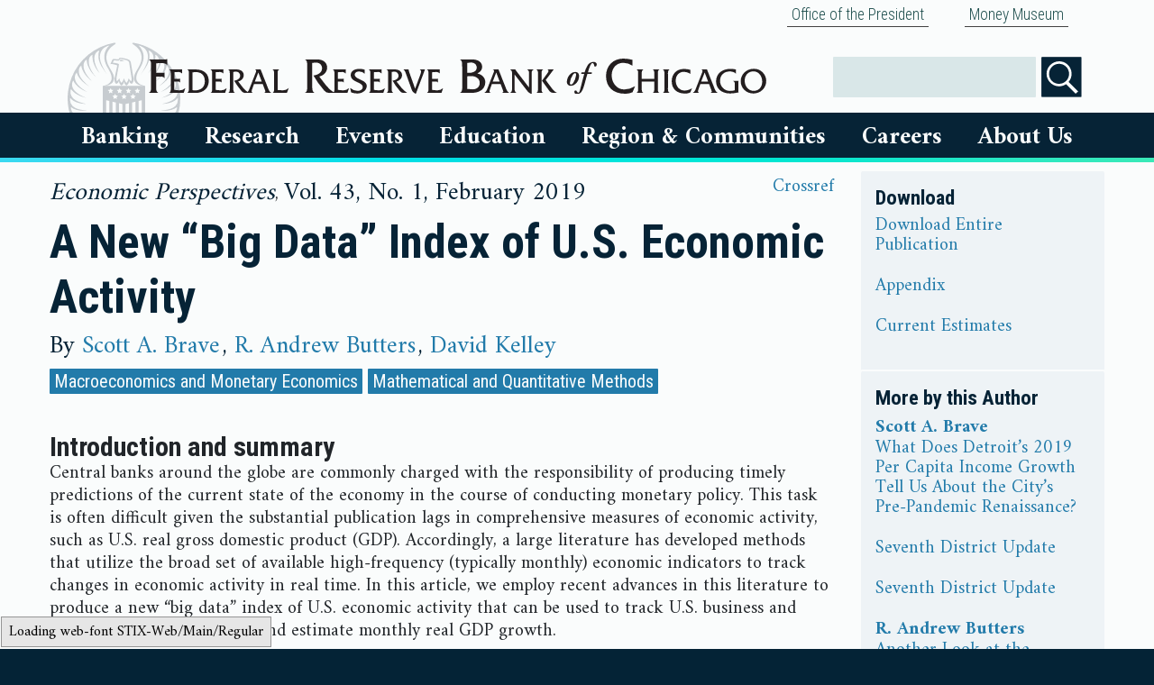

--- FILE ---
content_type: text/html; charset=utf-8
request_url: https://www.chicagofed.org/publications/economic-perspectives/2019/1
body_size: 35643
content:


<!DOCTYPE html>
<html lang="en">


<head>
  

    <meta charset="utf-8"><meta http-equiv="X-UA-Compatible" content="IE=edge"><meta name="viewport" content="width=device-width, initial-scale=1"><meta http-equiv="Content-Language" content="en-us"><meta http-equiv="imagetoolbar" content="false"><meta name="MSSmartTagsPreventParsing" content="true"><meta name="robots" content="index, follow"><meta name="google-site-verification" content="VxDqAhtsy11WBtllzLFHn7vU5iSLUfQ1w6RQ6KHlaEQ" /><meta name="google-site-verification" content="5okRoSAu5prwTjUhAqW8ZtNyzX5gEUtvEc39V_05OOs" /><style>    html {        visibility: hidden;        opacity: 0;    }</style><link rel="preconnect" href="https://fonts.googleapis.com"><link rel="preconnect" href="https://fonts.gstatic.com" crossorigin><link    href="https://fonts.googleapis.com/css2?family=Amiri:wght@400;700&family=Roboto+Condensed:wght@300;400;700&display=block" rel="stylesheet"><script src="https://ajax.googleapis.com/ajax/libs/webfont/1/webfont.js?"></script><link rel="stylesheet" type="text/css" href="/~/media/admin/css/bootstrapmin.css"><link rel="stylesheet" type="text/css" href="/~/media/admin/css/chicagofed.css?a=ox"><link rel="stylesheet" type="text/css" href="/~/media/admin/css/SitecoreCssClasses.css"><script src="/~/media/admin/scripts/jquery341min.js"></script><script type="text/javascript" src="/~/media/admin/scripts/bootstrapbundlemin.js"></script><script type="text/javascript" src="/~/media/admin/scripts/application.js"></script><link href="/favicon.ico" rel="icon" type="image/x-icon"><meta name="og:image" content="https://www.chicagofed.org/-/media/admin/images/footer/chicagofedseal-png.svg"><meta name="facebook-domain-verification" content="1zrkqvmrz2td8xcwo4ve6x0rl26nzp" />
    <meta content="" name="description">
    <meta content="" name="keywords">
    <title>
A New “Big Data” Index of U.S. Economic Activity - Federal Reserve Bank of Chicago    </title>
</head>
<body>
    <div class="container-fluid cfedContainerFluid">
            <div class="container">
                
        <div class="nav justify-content-end">
                <div class="nav-item">
                            <a class="nav-link" href="/utilities/about-us/office-of-the-president/office-of-the-president-home">
            Office of the President

        </a>

                </div>
                <div class="nav-item">
                            <a class="nav-link" href="/education/money-museum/index">
            Money Museum

        </a>

                </div>
        </div>




            </div>
        <div class="row cfedHeaderContainerRow">
            <div class="col">
                <!-- mobile logo -->
<div class="row d-block d-md-none">
    <div class="col">
        <a href="/" title="Home"><img class="cfedLogo cfedLogo--small" alt="Federal Reserve Bank of Chicago" src="/-/media/admin/images/header/chicago-fed-logo-png.svg?h=33&amp;w=570&amp;sc_lang=en&amp;hash=4497DBA67FD97304EAC3580002229ED2" /></a>
    </div>
</div>
<!-- begin header for all sizes above xs -->
        


<div class="cfedContentLimiter d-none d-md-block"> <!-- restart contentLimiter -->
<div class="row cfedHeader__logoRow">
    <div class="col-sm-8 cfedHeader__logoRowColumn">
        <a href="/" title="Home"><img class="cfedLogo" alt="Federal Reserve Bank of Chicago" src="/-/media/admin/images/header/chicago-fed-logo-png.svg?sc_lang=en&amp;hash=7A0BD35555EFBD4BC75901A5B7BC7BD5" /></a>
    </div>
<!-- housekeeping links -->

    <div class="col-sm-4 cfedHeader__logoRowColumn cfedHeader__logoRowColumn--icons">

      
 <div class="cfedSearchContainer" id="search"> 
          
            <div class="cfedSearchFormElementWrapper">
                <label for="searchbox" class="sr-only">Search</label>
                <input name="searchbox" id="searchbox" type="text" value="" class="cfedSearchbox" />
        
            </div>
            <div class="cfedSearchFormElementWrapper">
    			<input type="image" id="searchButtonFull" class="cfedHeaderSearchButton" src="~/media/admin/images/icons/search-icon" name="submit" alt="Search" />
    			</div>
            
        		
            </div>




    </div>
    
    
    
</div>
</div>






            </div>
        </div>
        <div class="row cfedTopNavigationContainerRow">
            <div class="col">
                <div class="cfedContentLimiter">
                    
                    








        <!--- Mobile Nav -->
        <nav class="navbar cfedNavbar d-block d-md-none" style="z-index:9999">
            <div class="navbar-header">
                <div class="row">
                    <div class="col-6 cfedSmallMenuIcon--left">
                        <button class="navbar-toggle cfedHamburgerButton" data-target="#cfedNavbarMenu" data-toggle="collapse" type="button" aria-controls="cfedNavbarMenu" aria-expanded="false" aria-label="Toggle navigation">
                            <div class="cfedIconBar">
                                ☰ Menu
                            </div>
                        </button>
                    </div>
                    <div class="col-6 cfedSmallMenuIcon--right">
                        <button class="navbar-toggle cfedHamburgerButton" data-target="#cfedSearch" data-toggle="collapse" type="button" id="visibleSearchBoxToggle">
                            <div class="cfedIconBar">
                                <img alt="Search" src="/~/media/admin/images/header/search.svg?h=24&amp;w=38&amp;la=en" class="cfedIconImage" />Search
                            </div>
                        </button>
                    </div>
                </div>
            </div>
            <div id="cfedSearch" class="collapse navbar-collapse cfedNavbarCollapse cfedNavbarSearch">
                <ul class="nav navbar-nav ">
                    <li class="dropdown cfedDropdown open">
                        <ul class="dropdown-menu cfedPlatterContainer cfedSearchPlatter">
                            <li>
                                <!-- Begin Search Box -->
                                <div class="input-group search-bar">
                                    <input id="Search-bar" tabindex="1">
                                    <span class="input-group-btn">
                                        <button id="searchButton" class="btn btn-default" type="button">
                                            <span class="glyphicon glyphicon-search" aria-hidden="true"></span>
                                        </button>
                                    </span>
                                </div>
                                <!-- End Search Box -->
                            </li>
                        </ul>
                    </li>
                </ul>
            </div>
            <div id="cfedNavbarMenu" class="collapse navbar-collapse cfedNavbarCollapse">
                <ul class="nav navbar-nav cfedNavbar__nav--desktop">

                        <li class="dropdown cfedDropdown" id="bankingDropdownMobile">
                            <a href="#collapseBankingMobile" class="cfedNavbarLink--small collapsed" data-toggle="collapse">
                                Banking
                            </a>

                            <ul id="collapseBankingMobile" class="cfedPlatter__navigation collapse">
                                
                                            <li>
                <div class="cfedPlatter">
                    <div class="row">
                        <div class="col-md-3 cfedPlatterColumn">
        <a class="cfedNavigation__link" href="/banking/index">
            Banking
                    <img src="/~/media/admin/images/icons/house-icon" alt="Home" class="menu-icon" />
        </a>
        <a href="#collapseBankingResourcesMobile" class="cfedNavbarLink--small collapsed" data-toggle="collapse">Banking Resources</a>
        <ul class="cfedPlatter__navigation collapse" id="collapseBankingResourcesMobile">
                            <li>
                            <a class="cfedNavigation__link" href="/banking/banker-resources/index">
            Banking Resources
                    <img src="/~/media/admin/images/icons/house-icon" alt="Home" class="menu-icon" />
        </a>

                </li>
                <li>
                            <a class="cfedNavigation__link" href="https://www.frbdiscountwindow.org/">
            Federal Reserve Discount Window

        </a>

                </li>
                <li>
                            <a class="cfedNavigation__link" href="https://www.frbservices.org/index.html">
            Federal Reserve Bank Services

        </a>

                </li>
                <li>
                            <a class="cfedNavigation__link" href="/banking/banker-resources/regulatory-applications-and-membership-information-preview">
            Regulatory Applications And Membership Information

        </a>

                </li>
                <li>
                            <a class="cfedNavigation__link" href="/banking/banker-resources/tools-resources-data">
            Banker Training And Resources

        </a>

                </li>
                <li>
                            <a class="cfedNavigation__link" href="/utilities/about-us/supervision-and-regulation/index">
            Supervision And Regulation

        </a>

                </li>

        </ul>
        <a href="#collapseConsumerResourcesMobile" class="cfedNavbarLink--small collapsed" data-toggle="collapse">Consumer Resources</a>
        <ul class="cfedPlatter__navigation collapse" id="collapseConsumerResourcesMobile">
                            <li>
                            <a class="cfedNavigation__link" href="/banking/consumer-banking/index">
            Consumer Resources
                    <img src="/~/media/admin/images/icons/house-icon" alt="Home" class="menu-icon" />
        </a>

                </li>
                <li>
                            <a class="cfedNavigation__link" href="http://www.consumerfinance.gov/">
            Consumer Financial Protection Bureau

        </a>

                </li>
                <li>
                            <a class="cfedNavigation__link" href="/banking/consumer-banking/consumer-information">
            Consumer Information

        </a>

                </li>
                <li>
                            <a class="cfedNavigation__link" href="https://federalreserveconsumerhelp.gov/?District=7">
            Federal Reserve Consumer Help

        </a>

                </li>

        </ul>
        <a class="cfedNavigation__link" href="/markets/payments-policy/payments-policy-group">
            Payments

        </a>
                        </div>
                    </div>
                </div>
            </li>

                            </ul>
                        </li>
                        <li class="dropdown cfedDropdown" id="researchDropdownMobile">
                            <a href="#collapseResearchMobile" class="cfedNavbarLink--small collapsed" data-toggle="collapse">
                                Research
                            </a>

                            <ul id="collapseResearchMobile" class="cfedPlatter__navigation collapse">
                                
                                            <li>
                <div class="cfedPlatter">
                    <div class="row">
                        <div class="col-md-3 cfedPlatterColumn">
        <a class="cfedNavigation__link" href="/research/index">
            Research
                    <img src="/~/media/admin/images/icons/house-icon" alt="Home" class="menu-icon" />
        </a>
        <a href="#collapseOurPeopleMobile" class="cfedNavbarLink--small collapsed" data-toggle="collapse">Our People</a>
        <ul class="cfedPlatter__navigation collapse" id="collapseOurPeopleMobile">
                            <li>
                            <a href="#collapseResearchTeamsMobile" class="cfedNavbarLink--small collapsed" data-toggle="collapse">Research Teams</a>
        <ul class="cfedPlatter__navigation collapse" id="collapseResearchTeamsMobile">
                            <li>
                            <a class="cfedNavigation__link" href="/research/research-teams">
            Research Teams
                    <img src="/~/media/admin/images/icons/house-icon" alt="Home" class="menu-icon" />
        </a>

                </li>
                <li>
                            <a class="cfedNavigation__link" href="https://www.chicagofed.org/people/teams/research-leadership/index">
            Leadership

        </a>

                </li>
                <li>
                            <a class="cfedNavigation__link" href="/people/teams/financial-economics/index">
            Financial Economics

        </a>

                </li>
                <li>
                            <a class="cfedNavigation__link" href="/people/teams/macroeconomics/index">
            Macroeconomics

        </a>

                </li>
                <li>
                            <a class="cfedNavigation__link" href="/people/teams/microeconomics/index">
            Microeconomics

        </a>

                </li>
                <li>
                            <a class="cfedNavigation__link" href="/people/teams/community-development/index">
            Community Development

        </a>

                </li>
                <li>
                            <a class="cfedNavigation__link" href="/people/teams/regional-analysis-and-engagement/index">
            Regional Analysis and Engagement

        </a>

                </li>
                <li>
                            <a class="cfedNavigation__link" href="/people/teams/regional-research/index">
            Regional Research

        </a>

                </li>
                <li>
                            <a class="cfedNavigation__link" href="/people/teams/financial-markets-group/index">
            Financial Markets Group

        </a>

                </li>
                <li>
                            <a class="cfedNavigation__link" href="/people/teams/policy-and-communications/index">
            Policy and Communications

        </a>

                </li>
                <li>
                            <a class="cfedNavigation__link" href="/research/content-areas/mobility/team">
            Economic Mobility Project

        </a>

                </li>

        </ul>

                </li>
                <li>
                            <a class="cfedNavigation__link" href="/research/economists">
            Economists

        </a>

                </li>
                <li>
                            <a class="cfedNavigation__link" href="/research/policy-professionals">
            Policy Professionals

        </a>

                </li>
                <li>
                            <a class="cfedNavigation__link" href="/research/resident-and-visiting-scholars">
            Resident And Visiting Scholars

        </a>

                </li>
                <li>
                            <a class="cfedNavigation__link" href="/research/research-assistants">
            Research Assistants

        </a>

                </li>

        </ul>
        <a href="#collapseEconomicDataMobile" class="cfedNavbarLink--small collapsed" data-toggle="collapse">Economic Data</a>
        <ul class="cfedPlatter__navigation collapse" id="collapseEconomicDataMobile">
                            <li>
                            <a class="cfedNavigation__link" href="/research/data/index">
            Economic Data
                    <img src="/~/media/admin/images/icons/house-icon" alt="Home" class="menu-icon" />
        </a>

                </li>
                <li>
                            <a class="cfedNavigation__link" href="/research/data/beige-book/current-data">
            Beige Book

        </a>

                </li>
                <li>
                            <a class="cfedNavigation__link" href="/publications/carts/index">
            Chicago Fed Advance Retail Trade Summary (CARTS)

        </a>

                </li>
                <li>
                            <a class="cfedNavigation__link" href="/research/data/chicago-fed-labor-market-indicators/latest-release">
            Chicago Fed Labor Market Indicators

        </a>

                </li>
                <li>
                            <a class="cfedNavigation__link" href="/research/data/cfnai/current-data">
            Chicago Fed National Activity Index (CFNAI)

        </a>

                </li>
                <li>
                            <a class="cfedNavigation__link" href="/research/data/cfsec/current-data">
            Chicago Fed Survey Of Economic Conditions (CFSEC)

        </a>

                </li>
                <li>
                            <a class="cfedNavigation__link" href="/research/data/ag-conditions/index">
            Chicago Fed Survey: Agricultural Conditions

        </a>

                </li>
                <li>
                            <a class="cfedNavigation__link" href="/research/data/nfci/current-data">
            National Financial Conditions Index (NFCI)

        </a>

                </li>
                <li>
                            <a class="cfedNavigation__link" href="/research/data/data-release-calendar">
            Economic Data Release Calendar

        </a>

                </li>

        </ul>
        <a href="#collapsePublicationsMobile" class="cfedNavbarLink--small collapsed" data-toggle="collapse">Publications</a>
        <ul class="cfedPlatter__navigation collapse" id="collapsePublicationsMobile">
                            <li>
                            <a class="cfedNavigation__link" href="/publications/index">
            Publications
                    <img src="/~/media/admin/images/icons/house-icon" alt="Home" class="menu-icon" />
        </a>

                </li>
                <li>
                            <a class="cfedNavigation__link" href="/publications/agletter/index">
            AgLetter

        </a>

                </li>
                <li>
                            <a class="cfedNavigation__link" href="/publications/chicago-fed-insights/index">
            Chicago Fed Insights

        </a>

                </li>
                <li>
                            <a class="cfedNavigation__link" href="/publications/chicago-fed-letter/index">
            Chicago Fed Letter

        </a>

                </li>
                <li>
                            <a class="cfedNavigation__link" href="/publications/economic-perspectives/index">
            Economic Perspectives

        </a>

                </li>
                <li>
                            <a class="cfedNavigation__link" href="/publications/working-papers/index">
            Working Papers

        </a>

                </li>
                <li>
                            <a class="cfedNavigation__link" href="/publications/archives">
            Archives

        </a>

                </li>

        </ul>
        <a href="#collapseSpecialtyResearchMobile" class="cfedNavbarLink--small collapsed" data-toggle="collapse">Specialty Research</a>
        <ul class="cfedPlatter__navigation collapse" id="collapseSpecialtyResearchMobile">
                            <li>
                            <a class="cfedNavigation__link" href="/research/specialty-research">
            Specialty Research
                    <img src="/~/media/admin/images/icons/house-icon" alt="Home" class="menu-icon" />
        </a>

                </li>
                <li>
                            <a class="cfedNavigation__link" href="/research/content-areas/mobility/about">
            Economic Mobility

        </a>

                </li>
                <li>
                            <a class="cfedNavigation__link" href="/research/content-areas/lead/about">
            Lead Service Line Replacement

        </a>

                </li>
                <li>
                            <a class="cfedNavigation__link" href="/research/content-areas/childcare/spotlight-on-childcare-and-the-labor-market">
            Spotlight on Childcare and the Labor Market

        </a>

                </li>

        </ul>
        <a class="cfedNavigation__link" href="/research/content-areas/agriculture/index">
            Agricultural Sector

        </a>
        <a class="cfedNavigation__link" href="/research/content-areas/automotive/index">
            Automotive Industry

        </a>
        <a class="cfedNavigation__link" href="/research/content-areas/insurance-initiative/index">
            Insurance Initiative

        </a>
        <a class="cfedNavigation__link" href="/people/teams/financial-markets-group/index">
            Financial Markets

        </a>
                        </div>
                    </div>
                </div>
            </li>

                            </ul>
                        </li>
                        <li class="dropdown cfedDropdown" id="eventsDropdownMobile">
                            <a href="#collapseEventsMobile" class="cfedNavbarLink--small collapsed" data-toggle="collapse">
                                Events
                            </a>

                            <ul id="collapseEventsMobile" class="cfedPlatter__navigation collapse">
                                
                                            <li>
                <div class="cfedPlatter">
                    <div class="row">
                        <div class="col-md-3 cfedPlatterColumn">
        <a class="cfedNavigation__link" href="/events/index">
            Events
                    <img src="/~/media/admin/images/icons/house-icon" alt="Home" class="menu-icon" />
        </a>
        <a class="cfedNavigation__link" href="/events/upcoming-events">
            Upcoming Events

        </a>
        <a class="cfedNavigation__link" href="/events/past-events">
            Past Events

        </a>
        <a class="cfedNavigation__link" href="/utilities/about-us/office-of-the-president/office-of-the-president-speaking">
            President Goolsbee

        </a>
                        </div>
                    </div>
                </div>
            </li>

                            </ul>
                        </li>
                        <li class="dropdown cfedDropdown" id="educationDropdownMobile">
                            <a href="#collapseEducationMobile" class="cfedNavbarLink--small collapsed" data-toggle="collapse">
                                Education
                            </a>

                            <ul id="collapseEducationMobile" class="cfedPlatter__navigation collapse">
                                
                                            <li>
                <div class="cfedPlatter">
                    <div class="row">
                        <div class="col-md-3 cfedPlatterColumn">
        <a class="cfedNavigation__link" href="/education/index">
            Education
                    <img src="/~/media/admin/images/icons/house-icon" alt="Home" class="menu-icon" />
        </a>
        <a class="cfedNavigation__link" href="/education/educator">
            Educator Resources

        </a>
        <a class="cfedNavigation__link" href="/education/fed-challenge/college-fed-challenge">
            Fed Challenge

        </a>
        <a class="cfedNavigation__link" href="/education/money-museum/index">
            Chicago Money Museum

        </a>
        <a class="cfedNavigation__link" href="/education/money-museum/branch-visitor-center/index">
            Detroit Visitor Center

        </a>
                        </div>
                    </div>
                </div>
            </li>

                            </ul>
                        </li>
                        <li class="dropdown cfedDropdown" id="RegionDropdownMobile">
                            <a href="#collapseRegionMobile" class="cfedNavbarLink--small collapsed" data-toggle="collapse">
                                Region &amp; Communities
                            </a>

                            <ul id="collapseRegionMobile" class="cfedPlatter__navigation collapse">
                                
                                            <li>
                <div class="cfedPlatter">
                    <div class="row">
                        <div class="col-md-3 cfedPlatterColumn">
        <a class="cfedNavigation__link" href="/region/index">
            Region &amp; Communities
                    <img src="/~/media/admin/images/icons/house-icon" alt="Home" class="menu-icon" />
        </a>
        <a class="cfedNavigation__link" href="/region/regional-economy">
            Regional Economy

        </a>
        <a class="cfedNavigation__link" href="/region/community-development">
            Community Development

        </a>
        <a class="cfedNavigation__link" href="https://www.chicagofed.org/snapshot#/seventh_federal_reserve_district">
            Local Economic Snapshot

        </a>
        <a class="cfedNavigation__link" href="/research/content-areas/childcare/spotlight-on-childcare-and-the-labor-market">
            Spotlight on Childcare and the Labor Market

        </a>
                        </div>
                    </div>
                </div>
            </li>

                            </ul>
                        </li>
                        <li class="dropdown cfedDropdown" id="careersDropdownMobile">
                            <a href="#collapseCareersMobile" class="cfedNavbarLink--small collapsed" data-toggle="collapse">
                                Careers
                            </a>

                            <ul id="collapseCareersMobile" class="cfedPlatter__navigation collapse">
                                
                                            <li>
                <div class="cfedPlatter">
                    <div class="row">
                        <div class="col-md-3 cfedPlatterColumn">
        <a class="cfedNavigation__link" href="/Careers">
            Careers
                    <img src="/~/media/admin/images/icons/house-icon" alt="Home" class="menu-icon" />
        </a>
        <a class="cfedNavigation__link" href="https://rb.wd5.myworkdayjobs.com/FRS?hiringCompany=7186c32a743f01e4caeeb8caaf01430c">
            Search Jobs

        </a>
        <a class="cfedNavigation__link" href="/careers/areasofwork">
            Areas Of Work

        </a>
        <a class="cfedNavigation__link" href="/careers/thebenefits">
            Benefits

        </a>
                        </div>
                    </div>
                </div>
            </li>

                            </ul>
                        </li>
                        <li class="dropdown cfedDropdown" id="aboutusDropdownMobile">
                            <a href="#collapseAboutUsMobile" class="cfedNavbarLink--small collapsed" data-toggle="collapse">
                                About Us
                            </a>

                            <ul id="collapseAboutUsMobile" class="cfedPlatter__navigation collapse">
                                
                                            <li>
                <div class="cfedPlatter">
                    <div class="row">
                        <div class="col-md-3 cfedPlatterColumn">
        <a class="cfedNavigation__link" href="/utilities/about-us/index">
            About Us
                    <img src="/~/media/admin/images/icons/house-icon" alt="Home" class="menu-icon" />
        </a>
        <a class="cfedNavigation__link" href="/people/board-of-directors/index">
            Board Of Directors

        </a>
        <a href="#collapsePeopleMobile" class="cfedNavbarLink--small collapsed" data-toggle="collapse">People</a>
        <ul class="cfedPlatter__navigation collapse" id="collapsePeopleMobile">
                            <li>
                            <a class="cfedNavigation__link" href="/people/board-of-directors/members">
            Board Members

        </a>

                </li>
                <li>
                            <a class="cfedNavigation__link" href="/utilities/about-us/office-of-the-president/office-of-the-president-home">
            President Austan D. Goolsbee

        </a>

                </li>
                <li>
                            <a class="cfedNavigation__link" href="/people/teams/senior-executives">
            Senior Executives

        </a>

                </li>
                <li>
                            <a class="cfedNavigation__link" href="/research/economists">
            Economists

        </a>

                </li>
                <li>
                            <a class="cfedNavigation__link" href="/research/policy-professionals">
            Policy Professionals

        </a>

                </li>
                <li>
                            <a class="cfedNavigation__link" href="/people/academic-advisory-council">
            Academic Advisory Council

        </a>

                </li>
                <li>
                            <a class="cfedNavigation__link" href="/people/speakers-bureau">
            Speakers Bureau

        </a>

                </li>
                <li>
                            <a class="cfedNavigation__link" href="/people/advisory-council">
            Chicago Fed Advisory Council

        </a>

                </li>
                <li>
                            <a class="cfedNavigation__link" href="/people/cdiac">
            Community Depository Institutions Advisory Council

        </a>

                </li>

        </ul>
        <a class="cfedNavigation__link" href="https://www.chicagofed.org/utilities/about-us/about-our-history">
            Our History

        </a>
        <a class="cfedNavigation__link" href="/publications/annual-report/index">
            Financial Statements

        </a>
        <a class="cfedNavigation__link" href="/utilities/about-us/omwi-reports">
            OMWI

        </a>
        <a class="cfedNavigation__link" href="/utilities/about-us/financial-disclosures">
            Ethics Policies &amp; Disclosures

        </a>
        <a class="cfedNavigation__link" href="/utilities/newsroom/newsroom-home">
            Newsroom

        </a>
        <a class="cfedNavigation__link" href="/utilities/about-us/federal-reserve-calendars">
            Federal Reserve Calendars

        </a>
        <a class="cfedNavigation__link" href="/utilities/contactus">
            Contact Us

        </a>
                        </div>
                    </div>
                </div>
            </li>

                            </ul>
                        </li>

                            <ul>
                                        <a class="nav-link" href="/utilities/about-us/office-of-the-president/office-of-the-president-home">
            Office of the President

        </a>

                            </ul>
                            <ul>
                                        <a class="nav-link" href="/education/money-museum/index">
            Money Museum

        </a>

                            </ul>

                </ul>
            </div>
        </nav>
        <!--- Desktop Nav-->
        <nav role="navigation" style="z-index:100; padding-left:35px; padding-right:35px;" class="d-none d-md-block">
            <div id="menuGroup">
                <ul class="cfedNavigation">

                        <li class="cfedNavigation__item2" id="bankingDropdown">
                            <a href="#collapseBanking" class="cfedNavigation__menuLink cfedNavigation__menuLink--large collapsed" data-toggle="collapse" aria-expanded="false">
                                Banking
                            </a>



                            <ul id="collapseBanking" class="cfedNavigation__submenu2 collapse" data-parent="#menuGroup">
                                
                                            <li class="cfedNavigation__submenuItem">

                <div class="row">
                    <div class="col-12">
        <a class="cfedNavigation__link" href="/banking/index">
            Banking
                    <img src="/~/media/admin/images/icons/house-icon" alt="Home" class="menu-icon" />

        </a>
        <a href="#collapseBankingResources" class="cfedNavbarLink--small collapsed" data-toggle="collapse">Banking Resources</a>
        <ul class="collapse" id="collapseBankingResources">
                            <li>
                            <a class="cfedNavigation__link" href="/banking/banker-resources/index">
            Banking Resources
                    <img src="/~/media/admin/images/icons/house-icon" alt="Home" class="menu-icon" />

        </a>

                </li>
                <li>
                            <a class="cfedNavigation__link" href="https://www.frbdiscountwindow.org/">
            Federal Reserve Discount Window

        </a>

                </li>
                <li>
                            <a class="cfedNavigation__link" href="https://www.frbservices.org/index.html">
            Federal Reserve Bank Services

        </a>

                </li>
                <li>
                            <a class="cfedNavigation__link" href="/banking/banker-resources/regulatory-applications-and-membership-information-preview">
            Regulatory Applications And Membership Information

        </a>

                </li>
                <li>
                            <a class="cfedNavigation__link" href="/banking/banker-resources/tools-resources-data">
            Banker Training And Resources

        </a>

                </li>
                <li>
                            <a class="cfedNavigation__link" href="/utilities/about-us/supervision-and-regulation/index">
            Supervision And Regulation

        </a>

                </li>

        </ul>
        <a href="#collapseConsumerResources" class="cfedNavbarLink--small collapsed" data-toggle="collapse">Consumer Resources</a>
        <ul class="collapse" id="collapseConsumerResources">
                            <li>
                            <a class="cfedNavigation__link" href="/banking/consumer-banking/index">
            Consumer Resources
                    <img src="/~/media/admin/images/icons/house-icon" alt="Home" class="menu-icon" />

        </a>

                </li>
                <li>
                            <a class="cfedNavigation__link" href="http://www.consumerfinance.gov/">
            Consumer Financial Protection Bureau

        </a>

                </li>
                <li>
                            <a class="cfedNavigation__link" href="/banking/consumer-banking/consumer-information">
            Consumer Information

        </a>

                </li>
                <li>
                            <a class="cfedNavigation__link" href="https://federalreserveconsumerhelp.gov/?District=7">
            Federal Reserve Consumer Help

        </a>

                </li>

        </ul>
        <a class="cfedNavigation__link" href="/markets/payments-policy/payments-policy-group">
            Payments

        </a>
                    </div>
                </div>
            </li>

                            </ul>
                        </li>
                        <li class="cfedNavigation__item2" id="researchDropdown">
                            <a href="#collapseResearch" class="cfedNavigation__menuLink cfedNavigation__menuLink--large collapsed" data-toggle="collapse" aria-expanded="false">
                                Research
                            </a>



                            <ul id="collapseResearch" class="cfedNavigation__submenu2 collapse" data-parent="#menuGroup">
                                
                                            <li class="cfedNavigation__submenuItem">

                <div class="row">
                    <div class="col-12">
        <a class="cfedNavigation__link" href="/research/index">
            Research
                    <img src="/~/media/admin/images/icons/house-icon" alt="Home" class="menu-icon" />

        </a>
        <a href="#collapseOurPeople" class="cfedNavbarLink--small collapsed" data-toggle="collapse">Our People</a>
        <ul class="collapse" id="collapseOurPeople">
                            <li>
                            <a href="#collapseResearchTeams" class="cfedNavbarLink--small collapsed" data-toggle="collapse">Research Teams</a>
        <ul class="collapse" id="collapseResearchTeams">
                            <li>
                            <a class="cfedNavigation__link" href="/research/research-teams">
            Research Teams
                    <img src="/~/media/admin/images/icons/house-icon" alt="Home" class="menu-icon" />

        </a>

                </li>
                <li>
                            <a class="cfedNavigation__link" href="https://www.chicagofed.org/people/teams/research-leadership/index">
            Leadership

        </a>

                </li>
                <li>
                            <a class="cfedNavigation__link" href="/people/teams/financial-economics/index">
            Financial Economics

        </a>

                </li>
                <li>
                            <a class="cfedNavigation__link" href="/people/teams/macroeconomics/index">
            Macroeconomics

        </a>

                </li>
                <li>
                            <a class="cfedNavigation__link" href="/people/teams/microeconomics/index">
            Microeconomics

        </a>

                </li>
                <li>
                            <a class="cfedNavigation__link" href="/people/teams/community-development/index">
            Community Development

        </a>

                </li>
                <li>
                            <a class="cfedNavigation__link" href="/people/teams/regional-analysis-and-engagement/index">
            Regional Analysis and Engagement

        </a>

                </li>
                <li>
                            <a class="cfedNavigation__link" href="/people/teams/regional-research/index">
            Regional Research

        </a>

                </li>
                <li>
                            <a class="cfedNavigation__link" href="/people/teams/financial-markets-group/index">
            Financial Markets Group

        </a>

                </li>
                <li>
                            <a class="cfedNavigation__link" href="/people/teams/policy-and-communications/index">
            Policy and Communications

        </a>

                </li>
                <li>
                            <a class="cfedNavigation__link" href="/research/content-areas/mobility/team">
            Economic Mobility Project

        </a>

                </li>

        </ul>

                </li>
                <li>
                            <a class="cfedNavigation__link" href="/research/economists">
            Economists

        </a>

                </li>
                <li>
                            <a class="cfedNavigation__link" href="/research/policy-professionals">
            Policy Professionals

        </a>

                </li>
                <li>
                            <a class="cfedNavigation__link" href="/research/resident-and-visiting-scholars">
            Resident And Visiting Scholars

        </a>

                </li>
                <li>
                            <a class="cfedNavigation__link" href="/research/research-assistants">
            Research Assistants

        </a>

                </li>

        </ul>
        <a href="#collapseEconomicData" class="cfedNavbarLink--small collapsed" data-toggle="collapse">Economic Data</a>
        <ul class="collapse" id="collapseEconomicData">
                            <li>
                            <a class="cfedNavigation__link" href="/research/data/index">
            Economic Data
                    <img src="/~/media/admin/images/icons/house-icon" alt="Home" class="menu-icon" />

        </a>

                </li>
                <li>
                            <a class="cfedNavigation__link" href="/research/data/beige-book/current-data">
            Beige Book

        </a>

                </li>
                <li>
                            <a class="cfedNavigation__link" href="/publications/carts/index">
            Chicago Fed Advance Retail Trade Summary (CARTS)

        </a>

                </li>
                <li>
                            <a class="cfedNavigation__link" href="/research/data/chicago-fed-labor-market-indicators/latest-release">
            Chicago Fed Labor Market Indicators

        </a>

                </li>
                <li>
                            <a class="cfedNavigation__link" href="/research/data/cfnai/current-data">
            Chicago Fed National Activity Index (CFNAI)

        </a>

                </li>
                <li>
                            <a class="cfedNavigation__link" href="/research/data/cfsec/current-data">
            Chicago Fed Survey Of Economic Conditions (CFSEC)

        </a>

                </li>
                <li>
                            <a class="cfedNavigation__link" href="/research/data/ag-conditions/index">
            Chicago Fed Survey: Agricultural Conditions

        </a>

                </li>
                <li>
                            <a class="cfedNavigation__link" href="/research/data/nfci/current-data">
            National Financial Conditions Index (NFCI)

        </a>

                </li>
                <li>
                            <a class="cfedNavigation__link" href="/research/data/data-release-calendar">
            Economic Data Release Calendar

        </a>

                </li>

        </ul>
        <a href="#collapsePublications" class="cfedNavbarLink--small collapsed" data-toggle="collapse">Publications</a>
        <ul class="collapse" id="collapsePublications">
                            <li>
                            <a class="cfedNavigation__link" href="/publications/index">
            Publications
                    <img src="/~/media/admin/images/icons/house-icon" alt="Home" class="menu-icon" />

        </a>

                </li>
                <li>
                            <a class="cfedNavigation__link" href="/publications/agletter/index">
            AgLetter

        </a>

                </li>
                <li>
                            <a class="cfedNavigation__link" href="/publications/chicago-fed-insights/index">
            Chicago Fed Insights

        </a>

                </li>
                <li>
                            <a class="cfedNavigation__link" href="/publications/chicago-fed-letter/index">
            Chicago Fed Letter

        </a>

                </li>
                <li>
                            <a class="cfedNavigation__link" href="/publications/economic-perspectives/index">
            Economic Perspectives

        </a>

                </li>
                <li>
                            <a class="cfedNavigation__link" href="/publications/working-papers/index">
            Working Papers

        </a>

                </li>
                <li>
                            <a class="cfedNavigation__link" href="/publications/archives">
            Archives

        </a>

                </li>

        </ul>
        <a href="#collapseSpecialtyResearch" class="cfedNavbarLink--small collapsed" data-toggle="collapse">Specialty Research</a>
        <ul class="collapse" id="collapseSpecialtyResearch">
                            <li>
                            <a class="cfedNavigation__link" href="/research/specialty-research">
            Specialty Research
                    <img src="/~/media/admin/images/icons/house-icon" alt="Home" class="menu-icon" />

        </a>

                </li>
                <li>
                            <a class="cfedNavigation__link" href="/research/content-areas/mobility/about">
            Economic Mobility

        </a>

                </li>
                <li>
                            <a class="cfedNavigation__link" href="/research/content-areas/lead/about">
            Lead Service Line Replacement

        </a>

                </li>
                <li>
                            <a class="cfedNavigation__link" href="/research/content-areas/childcare/spotlight-on-childcare-and-the-labor-market">
            Spotlight on Childcare and the Labor Market

        </a>

                </li>

        </ul>
        <a class="cfedNavigation__link" href="/research/content-areas/agriculture/index">
            Agricultural Sector

        </a>
        <a class="cfedNavigation__link" href="/research/content-areas/automotive/index">
            Automotive Industry

        </a>
        <a class="cfedNavigation__link" href="/research/content-areas/insurance-initiative/index">
            Insurance Initiative

        </a>
        <a class="cfedNavigation__link" href="/people/teams/financial-markets-group/index">
            Financial Markets

        </a>
                    </div>
                </div>
            </li>

                            </ul>
                        </li>
                        <li class="cfedNavigation__item2" id="eventsDropdown">
                            <a href="#collapseEvents" class="cfedNavigation__menuLink cfedNavigation__menuLink--large collapsed" data-toggle="collapse" aria-expanded="false">
                                Events
                            </a>



                            <ul id="collapseEvents" class="cfedNavigation__submenu2 collapse" data-parent="#menuGroup">
                                
                                            <li class="cfedNavigation__submenuItem">

                <div class="row">
                    <div class="col-12">
        <a class="cfedNavigation__link" href="/events/index">
            Events
                    <img src="/~/media/admin/images/icons/house-icon" alt="Home" class="menu-icon" />

        </a>
        <a class="cfedNavigation__link" href="/events/upcoming-events">
            Upcoming Events

        </a>
        <a class="cfedNavigation__link" href="/events/past-events">
            Past Events

        </a>
        <a class="cfedNavigation__link" href="/utilities/about-us/office-of-the-president/office-of-the-president-speaking">
            President Goolsbee

        </a>
                    </div>
                </div>
            </li>

                            </ul>
                        </li>
                        <li class="cfedNavigation__item2" id="educationDropdown">
                            <a href="#collapseEducation" class="cfedNavigation__menuLink cfedNavigation__menuLink--large collapsed" data-toggle="collapse" aria-expanded="false">
                                Education
                            </a>



                            <ul id="collapseEducation" class="cfedNavigation__submenu2 collapse" data-parent="#menuGroup">
                                
                                            <li class="cfedNavigation__submenuItem">

                <div class="row">
                    <div class="col-12">
        <a class="cfedNavigation__link" href="/education/index">
            Education
                    <img src="/~/media/admin/images/icons/house-icon" alt="Home" class="menu-icon" />

        </a>
        <a class="cfedNavigation__link" href="/education/educator">
            Educator Resources

        </a>
        <a class="cfedNavigation__link" href="/education/fed-challenge/college-fed-challenge">
            Fed Challenge

        </a>
        <a class="cfedNavigation__link" href="/education/money-museum/index">
            Chicago Money Museum

        </a>
        <a class="cfedNavigation__link" href="/education/money-museum/branch-visitor-center/index">
            Detroit Visitor Center

        </a>
                    </div>
                </div>
            </li>

                            </ul>
                        </li>
                        <li class="cfedNavigation__item2" id="RegionDropdown">
                            <a href="#collapseRegion" class="cfedNavigation__menuLink cfedNavigation__menuLink--large collapsed" data-toggle="collapse" aria-expanded="false">
                                Region &amp; Communities
                            </a>



                            <ul id="collapseRegion" class="cfedNavigation__submenu2 collapse submenu-right" data-parent="#menuGroup">
                                
                                            <li class="cfedNavigation__submenuItem">

                <div class="row">
                    <div class="col-12">
        <a class="cfedNavigation__link" href="/region/index">
            Region &amp; Communities
                    <img src="/~/media/admin/images/icons/house-icon" alt="Home" class="menu-icon" />

        </a>
        <a class="cfedNavigation__link" href="/region/regional-economy">
            Regional Economy

        </a>
        <a class="cfedNavigation__link" href="/region/community-development">
            Community Development

        </a>
        <a class="cfedNavigation__link" href="https://www.chicagofed.org/snapshot#/seventh_federal_reserve_district">
            Local Economic Snapshot

        </a>
        <a class="cfedNavigation__link" href="/research/content-areas/childcare/spotlight-on-childcare-and-the-labor-market">
            Spotlight on Childcare and the Labor Market

        </a>
                    </div>
                </div>
            </li>

                            </ul>
                        </li>
                        <li class="cfedNavigation__item2" id="careersDropdown">
                            <a href="#collapseCareers" class="cfedNavigation__menuLink cfedNavigation__menuLink--large collapsed" data-toggle="collapse" aria-expanded="false">
                                Careers
                            </a>



                            <ul id="collapseCareers" class="cfedNavigation__submenu2 collapse submenu-right" data-parent="#menuGroup">
                                
                                            <li class="cfedNavigation__submenuItem">

                <div class="row">
                    <div class="col-12">
        <a class="cfedNavigation__link" href="/Careers">
            Careers
                    <img src="/~/media/admin/images/icons/house-icon" alt="Home" class="menu-icon" />

        </a>
        <a class="cfedNavigation__link" href="https://rb.wd5.myworkdayjobs.com/FRS?hiringCompany=7186c32a743f01e4caeeb8caaf01430c">
            Search Jobs

        </a>
        <a class="cfedNavigation__link" href="/careers/areasofwork">
            Areas Of Work

        </a>
        <a class="cfedNavigation__link" href="/careers/thebenefits">
            Benefits

        </a>
                    </div>
                </div>
            </li>

                            </ul>
                        </li>
                        <li class="cfedNavigation__item2" id="aboutusDropdown">
                            <a href="#collapseAboutUs" class="cfedNavigation__menuLink cfedNavigation__menuLink--large collapsed" data-toggle="collapse" aria-expanded="false">
                                About Us
                            </a>



                            <ul id="collapseAboutUs" class="cfedNavigation__submenu2 collapse submenu-right" data-parent="#menuGroup">
                                
                                            <li class="cfedNavigation__submenuItem">

                <div class="row">
                    <div class="col-12">
        <a class="cfedNavigation__link" href="/utilities/about-us/index">
            About Us
                    <img src="/~/media/admin/images/icons/house-icon" alt="Home" class="menu-icon" />

        </a>
        <a class="cfedNavigation__link" href="/people/board-of-directors/index">
            Board Of Directors

        </a>
        <a href="#collapsePeople" class="cfedNavbarLink--small collapsed" data-toggle="collapse">People</a>
        <ul class="collapse" id="collapsePeople">
                            <li>
                            <a class="cfedNavigation__link" href="/people/board-of-directors/members">
            Board Members

        </a>

                </li>
                <li>
                            <a class="cfedNavigation__link" href="/utilities/about-us/office-of-the-president/office-of-the-president-home">
            President Austan D. Goolsbee

        </a>

                </li>
                <li>
                            <a class="cfedNavigation__link" href="/people/teams/senior-executives">
            Senior Executives

        </a>

                </li>
                <li>
                            <a class="cfedNavigation__link" href="/research/economists">
            Economists

        </a>

                </li>
                <li>
                            <a class="cfedNavigation__link" href="/research/policy-professionals">
            Policy Professionals

        </a>

                </li>
                <li>
                            <a class="cfedNavigation__link" href="/people/academic-advisory-council">
            Academic Advisory Council

        </a>

                </li>
                <li>
                            <a class="cfedNavigation__link" href="/people/speakers-bureau">
            Speakers Bureau

        </a>

                </li>
                <li>
                            <a class="cfedNavigation__link" href="/people/advisory-council">
            Chicago Fed Advisory Council

        </a>

                </li>
                <li>
                            <a class="cfedNavigation__link" href="/people/cdiac">
            Community Depository Institutions Advisory Council

        </a>

                </li>

        </ul>
        <a class="cfedNavigation__link" href="https://www.chicagofed.org/utilities/about-us/about-our-history">
            Our History

        </a>
        <a class="cfedNavigation__link" href="/publications/annual-report/index">
            Financial Statements

        </a>
        <a class="cfedNavigation__link" href="/utilities/about-us/omwi-reports">
            OMWI

        </a>
        <a class="cfedNavigation__link" href="/utilities/about-us/financial-disclosures">
            Ethics Policies &amp; Disclosures

        </a>
        <a class="cfedNavigation__link" href="/utilities/newsroom/newsroom-home">
            Newsroom

        </a>
        <a class="cfedNavigation__link" href="/utilities/about-us/federal-reserve-calendars">
            Federal Reserve Calendars

        </a>
        <a class="cfedNavigation__link" href="/utilities/contactus">
            Contact Us

        </a>
                    </div>
                </div>
            </li>

                            </ul>
                        </li>
                </ul>

            </div>
        </nav>




<style>
    @ media screen and (max-width:900px) and (min-width:768px) {
        .cfedNavigation__item2 .cfedNavigation__menuLink {
            font-size: 0.9rem
        }
    }
</style>

                </div>
            </div>
        </div>




        <div class="cfedContentLimiter">
            <div class="row content-row">
                <div class="col">
                    
                </div>
            </div>
            <div class="row content-row">
                <div class="col-lg-9">
                    <div class="content">

<div class="row">
    <div class="col-xs-12 col-sm-12 col-md-12 col-lg-12">
        <div class="utils">
                <ul class="cfedUtilityList">
                    <li><a href="javascript:window.print()" class="cfedUtilityLink"><img src="/~/media/39df90b53b15455eb3289d3e1be5247e.ashx?h=36&w=58" alt="Print" /></a></li>
                    <li><a href="mailto:?subject=The Chicago Fed has posted something interesting!&amp;body=Hi,%0A%0ACheck out this link from the Federal Reserve Bank of Chicago’s public website:%0A%0Ahttps://www.chicagofed.org//publications/economic-perspectives/2019/1" class="cfedUtilityLink"><img src="/~/media/7dc1ebf91d0345cf870ff478fbbd8f3c.ashx?h=36&w=58" alt="Email" /></a></li>
                    
                </ul>
                <hr class="cfedHR" />
        </div>
    </div>
</div>


    <div class="row">
        
        <div class="col-xs-12 col-sm-12 col-md-12 col-lg-12">
            <div>
                
                <div class="cfedArticle_cite">
                            <span class="cfedArticle__cite__title">Economic Perspectives</span><span class="cfedArticle__cite__title__separator">, </span>
                            <span class="cfedArticle__cite__volume">Vol. 43, </span>
                            <span class="cfedArticle__cite__issueNumber">No. 1, </span>
                            <span class="cfedArticle__cite__month">February </span>
                            <span class="cfedArticle__cite__year">2019</span>
                            <span class="cfedArticle__cite__crossref pull-right"><a href="https://doi.org/10.21033/ep-2019-1">Crossref</a></span>

                </div>

                
                <div class="articleText">
                        <input type="hidden" id="pubJELCodes" value="E,C" />
                        <div class="cfedArticle__title">A New “Big Data” Index of U.S. Economic Activity</div>
                            <div class="cfedArticle__authorBlock">
                                By
                                        <a class="cfedArticle__authorBlock__name" href="/people/b/brave-scott-a">Scott A. Brave</a>
<span>,</span>                                        <a class="cfedArticle__authorBlock__name" href="/people/b/butters-r-andrew">R. Andrew Butters</a>
<span>,</span>                                        <a class="cfedArticle__authorBlock__name" href="/people/k/kelley-david">David Kelley</a>
                            </div>
                <div class="cfedArticle__tagBlock">
                    
                                <a class="cfedArticle__tagLink" href="/research/content-areas/jel-topics/macroeconomics-and-monetary-economics">Macroeconomics and Monetary Economics</a>
                                <a class="cfedArticle__tagLink" href="/research/content-areas/jel-topics/mathematical-and-quantitative-methods">Mathematical and Quantitative Methods</a>
                </div>

                                        

                                <div class="articleText">
                                        <input type="hidden" id="articleJELCodes_0" value="" />
                                                    <div class="paragraphContainer">
                                                        <div class="cfedStandardSpacing cfedeconomicperspectives">
    <h3>Introduction and summary</h3>

    <p>Central banks around the globe are commonly charged with the responsibility of producing timely predictions of the current state of the economy in the course of conducting monetary policy. This task is often difficult given the substantial publication lags in comprehensive measures of economic activity, such as U.S. real gross domestic product (GDP). Accordingly, a large literature has developed methods that utilize the broad set of available high-frequency (typically monthly) economic indicators to track changes in economic activity in real time. In this article, we employ recent advances in this literature to produce a new “big data” index of U.S. economic activity that can be used to track U.S. business and inflation cycles in real time and estimate monthly real GDP growth.</p>

    <p>Our work in this area is an extension of the nearly 20-year tradition established by the Chicago Fed National Activity Index (CFNAI). The CFNAI is a monthly measure of growth in U.S. economic activity constructed from a panel of 85 macroeconomic time series encompassing four types, or groups, of indicators: production and income; employment, unemployment, and hours; personal consumption and housing; and sales, orders, and inventories.<sup><a href="#ftn1" id="ftnref1">1</a></sup> By including such a diverse set of indicators, the index is designed to capture broad movements in aggregate U.S. economic activity around a long-term historical rate of economic growth. A zero value of the index indicates that growth in economic activity is proceeding along at this rate, while a negative value indicates below-average growth and a positive value indicates above-average growth. In what follows, we present a new estimation methodology for economic activity indexes that allows us to efficiently use a significantly broader set of macroeconomic indicators than the CFNAI and more accurately track U.S. economic activity around its long-run growth trend.</p>

    <p>The CFNAI is estimated as the first principal component of its constituent time series. As such, it is effectively a weighted average of these series, with their individual weights representing the relative degree to which each series explains the overall variation among all the series. Principal components analysis (PCA) is a common data dimension reduction technique used to summarize the most prevalent aspects of large data sets, typically for the purpose of prediction.<sup><a href="#ftn2" id="ftnref2">2</a></sup> Hence, it is not surprising then that many of the applications of the CFNAI have focused on the forecasting of U.S. inflation and real GDP growth (Brave and Butters, 2010, 2014). Our new activity index instead uses collapsed dynamic factor analysis techniques (Bräuning and Koopman, 2014), which offer a practical compromise between PCA and more recently developed dynamic factor methods that aim to separately make use of both the static and dynamic correlations present in large panels of time series in order to improve prediction.</p>

    <p>We view our new index as a big data application in macroeconomics (for example, Bok et al., 2017). Broadly speaking, big data techniques attempt to address the “curse of dimensionality,” or the fact that the number of parameters to be estimated increases as the number of variables included in a model increases. In general, there are two approaches to this problem: dense or sparse modeling (Giannone, Lenza, and Primiceri, 2018). The estimation methodology that we present here for our new economic activity index closely follows the spirit of dense modeling by aiming to extract as much information on the overall state of the economy as efficiently as possible while using all of the available data. This stands in contrast to a sparse modeling approach, which instead seeks to identify a subset of indicators with the most predictive power for the overall state of the economy and exclude those deemed less important. In principle, the dense approach acknowledges that all of the economic indicators might be important for measuring the overall state of the economy, despite each indicator’s influence potentially being small. </p>

    <p>While the size of our data set is substantially smaller than typical big data applications, efficiently utilizing our large panel of macroeconomic time series does still require that novel alterations be made to standard data dimension reduction tools, such as PCA. Our new index summarizes the information in an unbalanced<sup><a href="#ftn3" id="ftnref3">3</a></sup> panel of 500 U.S. macroeconomic time series extending back to 1960&mdash;roughly six times more than the CFNAI with an additional seven years of historical coverage. These 500 time series broadly reflect the set of real economic activity indicators commonly used to forecast U.S. GDP. In addition, the new index uses mixed-frequency state-space modeling techniques that benchmark it directly to U.S. real GDP growth. This occurs as the estimation of trend GDP growth takes place within the model itself, whereby we link the new index directly to the cyclical component of a trend–cycle decomposition of GDP growth at a monthly frequency. A useful byproduct of this process is a new estimate of <em>monthly</em> real GDP growth. </p>

    <p>The CFNAI was originally designed as a leading indicator for inflation (Stock and Watson, 1999). Large positive values of the index have been shown to be associated with sustained increasing inflation (Fisher, 2000). However, much of the CFNAI’s value derives instead from its ability to capture the timing of U.S. business cycles, or the periodic fluctuations in economic activity around its long-term trend (Evans, Liu, and Pham-Kanter, 2002). The CFNAI has been shown to align with U.S. expansions and recessions according to the National Bureau of Economic Research (NBER) with close to 95 percent accuracy (Berge and Jordà, 2011). This very strong performance in detecting business cycles can also be seen in related higher-frequency measures capturing U.S. business conditions constructed using similar methodologies, such as the daily Aruoba-Diebold-Scotti Business Conditions Index (ADS index) produced by the Federal Reserve Bank of Philadelphia (Aruoba, Diebold, and Scotti, 2009). </p>

    <p>Relying on the precedents set by the CFNAI and related alternatives, we evaluate how well our new index estimation methodology performs in identifying U.S. business and inflation cycles. For instance, we show that our new activity index aligns with historical U.S. business cycles with 99 percent accuracy, outperforming both the CFNAI and the ADS index with statistical significance. In addition, we isolate a leading component of the new index exhibiting predictive power for business cycle fluctuations that is roughly on par with that of the Conference Board Leading Economic Index for the U.S.&mdash;a closely followed composite index intended to forecast future U.S. economic activity. This component of our new index is also shown to be superior at identifying cycles in U.S. inflation in comparison with the CFNAI. </p>

    <p>In the next section, we detail our new estimation methodology and compare it with leading alternatives. Next, we describe our expanded data set, compare estimates of our new index and the CFNAI, and describe our estimate of monthly real GDP growth. Finally, we evaluate the ability of our new index to capture the historical timing of U.S. business and inflation cycles, and then compute thresholds for the new index and one of its components that can be used in real time to signal turning points in both cycles.</p>

    <h3>A new estimation methodology for activity indexes </h3>

    <p>The number of data dimension reduction techniques available to researchers wishing to summarize large data sets is rapidly expanding with the growth of big data applications. Within the subset of linear estimators commonly used for data dimension reduction, principal components analysis is attractive for a number of reasons when dealing with large panels of macroeconomic time series. PCA applies an objective criterion to the estimation of an index like the CFNAI&mdash;which seeks to identify the single common component responsible for the most variation within and across the index’s constituent time series. Under a minimal set of assumptions, PCA has been shown to provide consistent estimates of such latent common factors (Bai and Ng, 2002) even in the presence of missing or incomplete data (Stock and Watson, 2002a, 2002b). The factors are then typically used to forecast macroeconomic aggregates such as GDP (Stock and Watson, 2002a, 2002b; and Giannone, Reichlin, and Small, 2008). </p>

    <p>Another advantage of PCA is that it produces estimates of the factors that are intuitively appealing. For example, an index like the CFNAI is a weighted average of its constituent time series, where the weights reflect the importance of each individual series in explaining the total variation among all the series. Recent work in this area has sought to improve upon the precision of PCA either by building into the objective criterion restrictions suggested by economic theory (Reis and Watson, 2010) or by introducing into the objective criterion dynamic elements that offer additional cross-sectional and time-series averaging advantages (Stock and Watson, 2011). By far, the most popular of these alternative methods is dynamic factor analysis&mdash;which, given separate data-generating processes for the panel of time series and its latent common factors, seeks to maximize their joint likelihood.  </p>

    <p>Box 1 summarizes the main aspects of how these alternative estimation methods differ from PCA. One potential drawback of using several of these alternatives is their computational cost. With a fixed number of common factors in a typical dynamic factor analysis, for each additional time series the number of parameters required to be estimated by maximum likelihood increases by two (for example, an additional factor loading and idiosyncratic variance&mdash;see box 1 for further details). This is in contrast to PCA, where it increases by one (that is, only an additional factor loading must be estimated because all idiosyncratic variance terms are assumed to be equal&mdash;again, see box 1 for further details). Efficient expectation-maximization (EM) algorithms have been developed to estimate dynamic factor models using large panels of time series (Doz, Giannone, and Reichlin, 2012)&mdash;even models with unbalanced panels such as ours (Bańbura and Modugno, 2014); but given the size of our panel of time series, the computational burden of these estimation methods remains problematic.</p>

    <p>Another drawback of the traditional dynamic factor model approach involves the potential concern associated with the presence of “weak” common factors in the panel (Chudik, Pesaran, and Tosetti, 2011).<sup><a href="#ftn4" id="ftnref4">4</a></sup> The presence of weak factors violates the necessary assumptions for the identification of the approximate factor model underlying both PCA and factor analysis.<sup><a href="#ftn5" id="ftnref5">5</a></sup> In other words, it might be a <em>disadvantage</em> to use data from a large data set of economic indicators to measure the state of the overall economy if enough of these indicators display sectoral co-movements distinct from the overall economy. The CFNAI’s data set and the new expanded data set discussed here are highly likely to fall subject to these concerns given the prevalence of both top-line and underlying sectoral and geographic time series that are included in both panels. Thus, what would be appealing for such a data set is an approach that offers the advantages of data dimension reduction without the unwanted side effect of potentially confounding idiosyncratic co-movements among groups of indicators with variation that is common to all of them.</p>

    <p>In our view, collapsed dynamic factor analysis (Bräuning and Koopman, 2014) is precisely that approach overcoming these shortcomings of PCA and traditional dynamic factor methods. In many respects, collapsed dynamic factor analysis instead resembles another popular alternative to PCA called partial least squares, or PLS (Exterkate et al., 2013; and Groen and Kapetanios, 2016). While PCA reduces the variation among all the time series into a component that explains the most of <em>all</em> their variation, PLS can be thought of as reducing the variation among the series down to a common component that is the most closely related to a prespecified “target” variable. Collapsed dynamic factor analysis aims to achieve something similar to PLS, but within the more traditional dynamic factor framework. </p>

    <p>Fortuitously, the incorporation of an appropriately prespecified target variable can also serve as an “instrument”<sup><a href="#ftn6" id="ftnref6">6</a></sup> to eliminate the unwanted side effect the presence of weak factors would have when using PCA to estimate the index. This process works in a similar fashion to the standard errors-in-variables framework used to address mismeasured data (Bräuning and Koopman, 2014). Additionally, the “collapse” of the panel of time series down to a dimension of size equal to the number of common factors greatly reduces the number of parameters to be estimated by maximum likelihood compared with traditional dynamic factor analysis. For instance, the maximum likelihood estimation for our new index is reduced to fewer than ten parameters, versus over 1,000 using traditional dynamic factor methods. These advantages do not come without a cost, however, in that they require a priori knowledge of an appropriate target variable. </p>

    <p>Since we are interested in aggregate economic activity, we collapse our new data set using U.S. real GDP growth as our instrument. However, in order to use <em>quarterly</em> real GDP growth as a target variable for our <em>monthly</em> economic activity index, we must first specify a mixed-frequency trend–cycle decomposition of it, with the cyclical component corresponding to the new monthly index. Underlying the mixed-frequency estimation process are parameter restrictions, called “accumulators,” requiring the cyclical component of quarterly real GDP growth to be based on the appropriately aggregated monthly activity index. These restrictions act as linear constraints on the estimation of the model in order to preserve the temporal aggregation relationships between the panel of monthly time series, their common factor, and quarterly real GDP growth. Box 2 details the full process used to arrive at our new index. </p>

    <p>By benchmarking our new activity index directly to U.S. real GDP growth, we can also present it in natural as opposed to standard deviation units, with movements in the index corresponding to percentage point deviations from trend real GDP growth. We can do this because the estimation of trend real GDP growth now occurs simultaneously with the activity index. A useful byproduct of this process is a new estimate of <em>monthly</em> real GDP growth (Mitchell, 2014). Beyond the statistical advantages offered by this approach, it also has a basis in structural models that incorporate sectoral linkages (Brave, Butters, and Kelley, 2019). In these terms, we view our new estimation methodology for activity indexes as being broadly in line with the history of semistructural U.S. business cycle measurement that grew out of the initial work of Sargent and Sims (1977) and Geweke (1977).</p>

    <h3>Data for the new index</h3>

    <p>We estimate our collapsed dynamic factor model for our new activity index using data on quarterly U.S. real GDP growth and a panel of 500 monthly time series of U.S. real economic activity since January 1960.<sup><a href="#ftn7" id="ftnref7">7</a></sup> To arrive at our set of monthly indicators, we started with the 85 indicators used in the CFNAI.<sup><a href="#ftn8" id="ftnref8">8</a></sup> Many of these same time series can also be found among those used in the Conference Board’s Coincident, Leading, and Lagging Economic Indexes for the U.S., as well as in other prominent U.S. business conditions indexes, such as the ADS index. To this list, we then added any additional monthly real activity time series used by the Conference Board, as well as those found in the databases of the St. Louis Fed’s FRED-MD (McCracken and Ng, 2016), the Atlanta Fed’s GDPNow (Higgins, 2014), and the New York Fed Staff Nowcast model (Bok et al., 2017). Finally, we arrived at our full set of monthly time series by filling in geographic and sectoral details wherever possible using various Haver Analytics databases. </p>

    <p>In expanding the data set for our new index relative to that for the CFNAI, we emphasized broadening coverage of government spending, international trade, personal consumption, and residential and nonresidential investment. A common criticism of the CFNAI is that it places too much importance on the manufacturing sector. This criticism stems from the fact that time series for the manufacturing sector tend to have longer histories than those for the nonmanufacturing sector, thus making the former easier to incorporate into indexes like the CFNAI. Our new estimation methodology, however, lessens the need for us to rely solely on time series with long histories, allowing us to use an unbalanced panel of indicators (see note 3). Eliminating the need for a balanced panel of time series opens up the possibility of using a much larger set of indicators, including several from the nonmanufacturing sector of the U.S. economy. A full list of indicators with sources and transformations can be found in table A1 of the separate appendix (see note 7). </p>

    <h3>Comparing the new index and CFNAI</h3>

    <p>Figure 1 contains a plot of our new activity index and the CFNAI. The new index starts in January 1960, while the CFNAI begins in March 1967. For the purpose of comparison, both indexes are presented in standard deviation units from their historical averages. While both the new index and CFNAI display similar time-series properties, it is readily apparent that the new index is much smoother. In the past, the focus has been given to a three-month moving average of the CFNAI (the CFNAI-MA3), which smooths the volatility in the monthly data while more accurately identifying turning points in U.S. business cycles and periods of sustained increasing inflation than the monthly version. The enhanced cross-sectional averaging afforded by the larger panel of time series and the time-series averaging of our collapsed dynamic factor model instead serve this purpose for our new index.<sup><a href="#ftn9" id="ftnref9">9</a></sup> </p>

    <p>

        <h3>Figure 1. New activity index versus CFNAI</h3>
        <img height="584" alt="New activity index versus CFNAI" width="800" src="/-/media/publications/economic-perspectives/2019/ep1/ep2019-1-fig01-png.png?sc_lang=en&amp;hash=25C3AE5DD77D9A68BA70CABC328EF02F" />
        <figcaption class="caption">
            Notes: The figure depicts the new economic activity index and the Chicago Fed National Activity Index (CFNAI). Both indexes are shown in standard deviation units from their historical averages. Shaded periods correspond to U.S. recessions as defined by the National Bureau of Economic Research.<br />
            Source: Authors' calculations based on data from Haver Analytics. 
        </figcaption>
    </p>

    <p>The new index and the CFNAI are again presented in figure 2, with the colored areas representing the additive contributions from each of the four categories of indicators currently used to describe the CFNAI&mdash;namely, production and income; employment, unemployment, and hours; personal consumption and housing; and sales, orders, and inventories. Decomposing the indexes in this way provides useful information about the main drivers of the U.S. business cycle and highlights subtle differences in their behavior over the cycle (Brave, 2009). In this regard, both the new index and CFNAI are quite similar&mdash;with production and income indicators accounting for the largest share of both (34 percent and 36 percent, respectively), followed by employment, unemployment, and hours (23 percent and 32 percent) and then personal consumption and housing (18 percent and 13 percent) and sales, orders, and inventories (14 percent and 19 percent). The new index is also partially determined by quarterly real GDP growth (accounting for 12 percent of the index).<sup><a href="#ftn10" id="ftnref10">10</a></sup></p>

    <p>
        <h3>Figure 2. Contributions to the new activity index and CFNAI</h3>
        <img height="715" alt="Contributions to the new activity index and CFNAI" width="800" src="/-/media/publications/economic-perspectives/2019/ep1/ep2019-1-fig02-png.png?sc_lang=en&amp;hash=BF40A61830CDF41003A1ACE14AFE2B10" />
        <figcaption class="caption">
                Notes: The figure decomposes the new economic activity index and the Chicago Fed National Activity Index (CFNAI) into contributions from four categories of indicators: production and income; employment, unemployment, and hours; personal consumption and housing; and sales, orders, and inventories. Summing the contributions of all four categories produces the total index value. To obtain the new index, a fifth contribution&mdash;from U.S. gross domestic product growth&mdash;must also be added. Both indexes and their contributions are shown in standard deviation units from their historical averages.<br />
                Source: Authors’ calculations based on data from Haver Analytics.
        </figcaption>
    </p>

    <p>Figure 3 presents an alternative way of capturing the information in both indexes. It relies on the concept of a diffusion index, where each point in time of the new index and CFNAI is reexpressed as the sum of the weights given to all positive contributors in the index minus the sum of the weights of all negative contributors (Brave and Lichtenstein, 2012).<sup><a href="#ftn11" id="ftnref11">11</a></sup> A diffusion index of this type is one way in which to capture the “momentum” behind recent changes in the index, given that changes in the index driven by a large percentage of indicators pushing in the same direction tend to be more persistent than those driven by a small number of indicators. Because it smooths out fluctuations over time, the three-month moving average of the resulting diffusion index for the CFNAI is given focus. Our mixed-frequency dynamic factor model suggests an alternative construction, whereby we temporally aggregate the diffusion index into a “triangle average” in order to match the temporal aggregation properties of quarterly real GDP growth in the model (see box 2 for further details). The resulting diffusion index is again much smoother, and it captures business cycle turning points in a similar fashion as the CFNAI Diffusion Index.</p>

    <p>
        <h3>Figure 3. New diffusion index versus CFNAI Diffusion Index</h3>
        <img height="495" alt="New diffusion index versus CFNAI Diffusion Index" width="800" src="/-/media/publications/economic-perspectives/2019/ep1/ep2019-1-fig03-png.png?sc_lang=en&amp;hash=110CE3A8A79E6FD73FB8186EAA16F7F7" />
        <figcaption class="caption">
            Notes: The figure plots the new diffusion index&mdash;which is a “triangle average” corresponding with our temporally aggregated measure of the business cycle components of monthly U.S. gross domestic product growth&mdash;and the Chicago Fed National Activity Index (CFNAI) Diffusion Index&mdash;which is a three-month moving average. Both diffusion indexes by construction range from –1 to 1. Shaded periods correspond to U.S. recessions as defined by the National Bureau of Economic Research.<br />
            Source: Authors’ calculations based on data from Haver Analytics.
        </figcaption>
    </p>

    <p>An appealing feature of the new index versus the CFNAI is that we can also present the new index in the same units as quarterly annualized U.S. real GDP growth. In addition, we can also decompose it along the lines of the more traditional national income and product accounts (NIPA) methodology&mdash;that is, it can be broken down by contributions from consumption, investment, government spending, and net exports categories (which sum to real GDP). Figure 4 depicts this alternative way of expressing the new index by NIPA conventions. The colored areas in this figure represent the contributions of the monthly indicators to the new index separated into three categories: 1) consumption, 2) investment, and 3) other. The final category represents the sum of the contributions of government spending and net exports indicators, along with quarterly real GDP growth. When the index is broken down this way, one can readily see the contributions of consumption and investment indicators dominate the index, just as employment- and production-related indicators do in figure 2. </p>

    <p>
        <h3>Figure 4. New activity index, by NIPA category of indicators</h3>
        <img height="748" alt="New activity index, by NIPA category of indicators" width="800" src="/-/media/publications/economic-perspectives/2019/ep1/ep2019-1-fig04-png.png?sc_lang=en&amp;hash=36C75F4056745B2A3A7BFFD83133DE8B" />
        <figcaption class="caption">
            Notes: The figure decomposes the new economic activity index into separate contributions from national income and product accounts (NIPA) categories of indicators: consumption, investment, and other. Included in the final category are contributions from measures of government spending and net exports, as well as the contribution of quarterly U.S. real gross domestic product growth, to the total index. The index and its contributions are all expressed in monthly annualized (log) percent changes.<br />
            Source: Authors’ calculations based on data from Haver Analytics.
        </figcaption>
    </p>

    <p>We can also go one step further and provide an estimate of monthly real GDP growth in similar annualized units. Such a measure results directly from our trend–cycle decomposition of quarterly real GDP growth in our collapsed dynamic factor model. For this reason, we can also estimate <em>trend</em> monthly real GDP growth in order to provide a direct measure of the trend growth rate around which the new index is benchmarked. Figure 5 contains both of these estimates, along with quarterly annualized real GDP growth from the U.S. Bureau of Economic Analysis. In keeping with what we have found in past work, trend monthly real GDP growth is shown to have slowly declined over time since 1960 (Brave and Butters, 2013, 2014). Based on data available in late January 2019, our estimates suggest that trend growth is currently around 2.3 percent.</p>

    <p>
        <h3>Figure 5. U.S. real GDP growth</h3>
        <img height="516" alt="U.S. real GDP growth" width="800" src="/-/media/publications/economic-perspectives/2019/ep1/ep2019-1-fig05-png.png?sc_lang=en&amp;hash=5D058AEA29946B04055E02999635FDE1" />
        <figcaption class="caption">
            Notes: The figure depicts our estimates of monthly U.S. real gross domestic product (GDP) growth and its trend, along with actual quarterly U.S. real GDP growth as measured by the U.S. Bureau of Economic Analysis (BEA). All three are expressed as annualized (log) percent changes.<br />
            Source: Authors’ calculations based on data from Haver Analytics.
        </figcaption>
    </p>

    <h3>Business and inflation cycles</h3>

    <p>We now take a closer look at the ability of the new activity index to capture U.S. business cycles. To do so, we rely on a nonparametric technique described in box 3 for judging the ability of an index to separate the expansionary and recessionary phases of the business cycle called receiver operating characteristic (ROC) analysis. This method assigns a score, or an area under the curve (AUC) value, to each index based on its ability to correctly classify U.S. recessions and expansions as a percentage of the observations of an index. For an ideal business cycle indicator, there would not be any values that are consistent with both an expansion and recession. Such an indicator would receive a score of 1, reflecting 100 percent accuracy in identifying periods of expansion and recession. For a random indicator, on average,  every value of the index would be just as likely to appear during a recession or expansion, and its score would be 0.5, reflecting that it is likely to be accurate 50 percent of the time in distinguishing expansions from recessions.<sup><a href="#ftn12" id="ftnref12">12</a></sup> The CFNAI has been shown to be 94.8 percent accurate in identifying expansions and recessions, and the ADS index has demonstrated a 98.6 percent accuracy; these two indexes are gold standards&mdash;they perform much better in this regard than a large number of alternative business cycle indicators (Berge and Jordà, 2011). These AUC values imply that roughly 5 percent of the CFNAI’s realizations and 1.5 percent of the ADS index’s are consistent with both a recession and expansion classification.</p>

    <p>Figure 6 plots the new activity index versus the ADS index and CFNAI-MA3 over their respective histories, with shaded periods in each panel corresponding to NBER recessions for the United States. We use all available data through late January 2019 for all three indexes and evaluate their historical, or in-sample, fit for U.S. business cycles, as shown in figure 6.<sup><a href="#ftn13" id="ftnref13">13</a></sup> The new activity index exceeds the historical performance of both the CFNAI-MA3 and the ADS index, registering 99 percent accuracy that is statistically significantly better than both alternative indexes at the 5 percent and 15 percent levels, respectively. This implies that less than 1 percent of months in our sample since January 1960 are classified incorrectly by the new index; in other words, the intersection of the distribution of the new index’s values during months of expansion and during months of recession represents less than 1 percent of its sample history. </p>

    <p>
        <h3>Figure 6. Comparison of U.S. economic activity indexes</h3>
        <img height="729" alt="Comparison of U.S. economic activity indexes" width="800" src="/-/media/publications/economic-perspectives/2019/ep1/ep2019-1-fig06-png.png?sc_lang=en&amp;hash=48A481109CDCB6615AE34D3B0F88210D" />
        <figcaption class='caption'>
            Notes: Panel A compares the new economic activity index and the Aruoba-Diebold-Scotti Business Conditions Index (ADS index) produced by the Federal Reserve Bank of Philadelphia. Panel B compares the new economic activity index and the three-month moving average of the Chicago Fed National Activity Index (CFNAI-MA3) produced by the Federal Reserve Bank of Chicago. All indexes are shown in standard deviation units from their historical averages. Shaded periods correspond to U.S. recessions as defined by the National Bureau of Economic Research.<br />
            Source: Authors’ calculations based on data from Haver Analytics.
        </figcaption>
    </p>

    <p>To see this more clearly, view panel A of figure 7, which plots the new index again in standard deviation units with NBER recession shading and “optimal” thresholds as defined in box 3. These thresholds are based on a decision-theoretic use of ROC analysis, which seeks to achieve a prespecified balance between the likelihood of type I (false positive) and type II (false negative) classification errors for the state of the U.S. business cycle. These values are noted in the figure by red dashed horizontal lines. The lower of the two thresholds (–1) denotes the level at which the new index is equally likely to produce a false positive or false negative signal for a recession whenever a reading of the index falls below or moves above it. While tracking the new index relative to this lower threshold, it is easy to see that it does quite well at avoiding both false positives and false negatives apart from a slightly early signal for the 2001 recession and delayed signal for the 1973–75 recession. The higher threshold in the figure (–0.1) corresponds with the level of the index that eliminates all false negative signals, essentially by encompassing the highest reading of the index during the 1973–75 recession.<sup><a href="#ftn14" id="ftnref14">14</a></sup> </p>

    <p>
        <h3>Figure 7. U.S. business cycle threshold values</h3>
        <img height="630" alt="U.S. business cycle threshold values" width="800" src="/-/media/publications/economic-perspectives/2019/ep1/ep2019-1-fig07-png.png?sc_lang=en&amp;hash=8A84CD4B85C8EF6FD9B23B76DC19219E" />
        <figcaption class="caption">
            Notes: Panel A plots the new economic activity index and the “optimal” thresholds described in the main text and box 3 (red dashed lines) based on a receiver operating characteristic analysis of U.S. business cycles. Panel B of the figure plots the three-month moving average of the Chicago Fed National Activity Index (CFNAI-MA3) and the historical thresholds described in the main text (red dashed lines) for U.S. business cycles. Both indexes are shown in standard deviation units from their historical averages. Shaded periods correspond to U.S. recessions as defined by the National Bureau of Economic Research.<br />
            Source: Authors’ calculations based on data from Haver Analytics.
        </figcaption>
    </p>

    <p>These decision-theoretic thresholds closely resemble the “rules of thumb” that have been used to signal turning points in the business cycle with the CFNAI-MA3; panel B of figure 7 displays these values. In relation to their respective indexes, both sets of thresholds accomplish very similar purposes. In fact, as noted in Brave and Butters (2010), the –0.7 threshold value for the CFNAI-MA3 used to indicate an increasing likelihood of a recession is almost identical to the optimal threshold for this index that balances a desire to avoid false positives with a desire to avoid false negatives. Similarly, the +0.2 threshold for the CFNAI-MA3 used to indicate a significant likelihood of a recovery from a recession serves a similar purpose to the optimal ROC threshold that eliminates all false negatives for this index.</p>

    <p>So, what accounts for the performance gains in business cycle timing of the new index over the ADS index and CFNAI-MA3? To determine this, we next use our collapsed dynamic factor model to break down monthly real GDP growth in figure 8 into its trend $\left({{\unicode{x03B1}}_{t}}\right)$ and irregular $\left( {{\unicode{x03B7} }_{t}} \right)$ components (panel B of figure 8), as well as its two underlying business cycle components forming the new activity index—namely, factors ${{\unicode{x03BC} }_{t}}$ and ${{f}_{t}}$ (panel A of figure 8). The trend and irregular components have AUC values very close to 0.5, suggesting that they are equally likely to misclassify both phases of the business cycle; hence, neither component is cyclical in nature. Instead, it is the combination of only the two business cycle components that leads to a 0.99 AUC value for the new index. Interestingly, this occurs despite the fact that both factors ${{\unicode{x03BC} }_{t}}$ and ${{f}_{t}}$  have lower AUC values on their own—specifically, 0.66 and 0.97, respectively. </p>

    <p>
        <h3>Figure 8. Components of monthly U.S. real GDP growth</h3>
        <img height="962" alt="Components of monthly U.S. real GDP growth" width="800" src="/-/media/publications/economic-perspectives/2019/ep1/ep2019-1-fig08-png.png?sc_lang=en&amp;hash=34D9F83B7441D3D887CE52BB486BE60A" />
        <figcaption class="caption">
            Notes: Panel A plots the leading $\left( {{\unicode{x03BC} }_{t}} \right)$ and lagging $\left( {{f}_{t}} \right)$  business cycle components of monthly real gross domestic product (GDP) growth that when summed together form the new economic activity index. Panel B plots the trend $\left({{\unicode{x03B1} }_{t}} \right)$ and irregular $\left( {{\unicode{x03B7} }_{t}} \right)$ components of monthly real GDP growth. All four components are expressed in annualized (log) percent changes. Area under the curve (AUC) values for U.S. business cycles for each component are displayed in the top right of both panels. Shaded periods correspond to U.S. recessions as defined by the National Bureau of Economic Research.<br />
            Source: Authors’ calculations based on data from Haver Analytics.
        </figcaption>
    </p>

    <p>To see why this is the case, view figure 9. This figure plots AUC values for the new index and its two components at both leads and lags (of up to 12 months) of the business cycle. For comparison, it also plots the AUC values of the Conference Board’s Coincident, Leading, and Lagging Economic Indexes for the U.S. The new index is clearly a coincident indicator, given that its AUC values in panel A of figure 9 peak at zero. Furthermore, its AUC values at leads and lags of the business cycle highly resemble those of the Conference Board Coincident Economic Index for the U.S., albeit with statistically significantly higher accuracy contemporaneously (0.99 versus 0.93) and at almost all leads and lags in the panel. In contrast, the component of the new index with a lower contemporaneous AUC value $\left( {{\unicode{x03BC} }_{t}} \right)$ displays a noticeable lead (leftward shift) in its AUC values in panel B of figure 9, suggesting much higher accuracy at leads over the cycle. This pattern closely resembles that of the AUC values at leads over the cycle for the Conference Board Leading Economic Index for the U.S. The component of the new index with a higher contemporaneous AUC value $\left( {{f}_{t}} \right)$, shown in panel C of figure 9, instead displays a very slight lag (rightward shift) in its AUC values, suggestive of a slight lag over the cycle, but much less so than for the AUC values for the Conference Board Lagging Economic Index for the U.S., also depicted in figure 9, panel C.<sup><a href="#ftn15" id="ftnref15">15</a></sup> </p>

    <p>
        <h3>Figure 9. AUC values at leads and lags of the U.S. business cycle</h3>
        <img height="883" alt="AUC values at leads and lags of the U.S. business cycle" width="800" src="/-/media/publications/economic-perspectives/2019/ep1/ep2019-1-fig09-png.png?sc_lang=en&amp;hash=056F92097479426A47B221BC7D722DC3" />
        <figcaption class="caption">
            Note: The figure compares area under the curve (AUC) values for the new economic activity index $\left( {{c}_{t}} \right)$ and its leading $\left( {{\unicode{x03BC} }_{t}} \right)$ and lagging $\left( {{f}_{t}} \right)$ components with the AUC values for the Conference Board’s Coincident, Leading, and Lagging Economic Indexes for the U.S. at leads (negative values along the horizontal axis) and lags (positive values along the horizontal axis) of U.S. business cycles from January 1960 through January 2019.<br />
            Source: Authors’ calculations based on data from Haver Analytics.
        </figcaption>
    </p>

    <p>It is, therefore, the combined signal of a slightly lagging component and a highly leading component that produces an AUC value superior to those of both the CFNAI-MA3 and ADS index. It is clear from panel A of figure 8 that the slightly lagging component dominates the new activity index, but the highly leading component does just enough to shape its behavior ahead of business cycle turning points to make a notable difference in its contemporaneous and leading AUC values. If we further combine both of these components with the trend and irregular components in panel B of figure 8 to arrive at our full estimate of monthly real GDP growth, we obtain a much lower AUC value of 0.86. This further demonstrates the value of our trend–cycle decomposition of real GDP growth.</p>

    <p>We can also test the ability of the new index to improve upon the performance of the CFNAI as a leading indicator for U.S. inflation. First, we must come up with a set of cycles for inflation similar to the NBER business cycles in order to apply ROC analysis. To do so, we rely on an algorithm used for the CFNAI-MA3 to identify episodes of sustained increasing inflation, as described in box 4. This algorithm produces the set of dates represented as shaded periods in figure 10. With these dates, we apply ROC analysis using values of the new index from 12 months before to assign it a score for identifying U.S. inflation cycles.</p>

    <p>
        <h3>Figure 10. U.S. inflation cycle threshold values</h3>
        <img height="654" alt="U.S. inflation cycle threshold values" width="800" src="/-/media/publications/economic-perspectives/2019/ep1/ep2019-1-fig10-png.png?sc_lang=en&amp;hash=F1286BA87934E1DE57C1CDF80C5961F0" />
        <figcaption class="caption">
            Notes: Panel A plots the leading component of the new economic activity index and the “optimal” thresholds described in the main text and box 3 (red dashed lines) based on a receiver operating characteristic analysis of U.S. inflation cycles. Panel B plots the three-month moving average of the Chicago Fed National Activity Index (CFNAI-MA3) and the historical thresholds described in the main text (red dashed lines) for U.S. inflation cycles. Both indexes are shown in standard deviation units from their historical averages. Shaded periods correspond to U.S. inflation cycles defined as periods of sustained increasing inflation as described in box 4. <br />
            Source: Authors’ calculations based on data from Haver Analytics.
        </figcaption>
    </p>

    <p>The new activity index has an AUC value of 0.6 for identifying U.S. inflation cycles. We compare the performances of the index’s two components with that of the index itself, and again find some differences. This time the index’s components each outperform the index, with the leading component for the business cycle $\left( {{\unicode{x03BC} }_{t}} \right)$ registering an AUC value of 0.7 and the slightly lagging component for the business cycle $\left( {{f}_{t}} \right)$ having an AUC value of 0.67. Notably, the latter’s AUC value is identical to that of the CFNAI-MA3. This result further suggests that, even though it forms a small part of our estimate of monthly real GDP growth, the leading component of the new index $\left( {{\unicode{x03BC} }_{t}} \right)$ has outsized value. Adding the trend component $\left( {{\text{ }\!\!\unicode{x03B1}\!\!\text{ }}_{t}} \right)$ and irregular component $\left( {{\unicode{x03B7} }_{t}} \right)$ of monthly real GDP growth to the new index produces an AUC value of 0.5, suggesting that neither is particularly relevant for identifying inflation cycles (or for identifying business cycles, as shown before). </p>

    <p>We can also replicate the threshold values used with the CFNAI-MA3 for signaling turning points in the inflation cycle shown in panel B of figure 10. These thresholds signal an increasing (+0.7) or substantial (+1.0) likelihood of a period of sustained increasing inflation over the coming year. To arrive at similar values for the leading component of the new index in panel A of figure 10, we again use the ROC techniques described in box 3. However, instead of looking to equally balance false positives and false negatives, here we assign a relative weight to each that mirrors the choice of threshold values made in Fisher (2000).<sup><a href="#ftn16" id="ftnref16">16</a></sup> The thresholds for the leading component of the new index $\left( {{\unicode{x03BC} }_{t}} \right)$ are +0.3 and +1.6. Given these thresholds, this leading component suggests rising inflationary pressures over the coming year at a much lower level of above-trend growth than the CFNAI-MA3; however, the range between increasing and substantial likelihoods of a future period of sustained increasing inflation is significantly wider.<sup><a href="#ftn17" id="ftnref17">17</a></sup> </p>

    <h3>Conclusion</h3>

    <p>Our new methodology for economic activity indexes relies heavily on recent advances in dynamic factor analysis that have enabled the use of very large panels of macroeconomic time series, all the while still addressing potential concerns about the consistent estimation of their common factors. The new index that we develop uses over 500 macroeconomic time series and is 99 percent accurate in aligning with historical U.S. business cycles&mdash;a statistically significant improvement over common alternatives such as the CFNAI and ADS index. In addition, the new methodology allows us to isolate a leading component of the new index that correlates strongly with the Conference Board Leading Economic Index for the U.S. This leading component also more accurately signals turning points in U.S. inflation over the next 12 months compared with the CFNAI. Finally, our new methodology produces an estimate of monthly real GDP growth and its trend. We plan to update our estimates of monthly real GDP growth and its components at the same time as we update the CFNAI and make our results publicly <a href="/-/media/publications/bbki/bbki-data-series-xlsx.xlsx?sc_lang=en&amp;hash=8FF48EA5D92CD60BB27AED88E80AFE38">available online</a>.</p>

    <hr />

    <h3>NOTES</h3>
    <p><sup><a href="#ftnref1" id="ftn1">1</a></sup> Additional background information on the CFNAI is <a href="/research/data/cfnai/current-data">available online</a>.</p>
    <p><sup><a href="#ftnref2" id="ftn2">2</a></sup> See the next section, which explains a new estimation methodology for activity indexes, and box 1 for details on principal components analysis.</p>
    <p><sup><a href="#ftnref3" id="ftn3">3</a></sup> In this context, the term “unbalanced” means that not every time series is of the same length; hence, some time periods will be missing values in the panel. </p>
    <p><sup><a href="#ftnref4" id="ftn4">4</a></sup> A “weak” common factor in this setting loosely refers to the presence of idiosyncratic cross-sectional correlation that cannot be expected to “cancel out” as the number of time series in the panel increases.</p>
    <p><sup><a href="#ftnref5" id="ftn5">5</a></sup> For more information on the approximate factor model, see Chamberlain and Rothschild (1983).</p>
    <p><sup><a href="#ftnref6" id="ftn6">6</a></sup> By “instrument,” we refer to the example of an instrumental variable in the linear regression context. Akin to the use of an instrumental variable in that context, our target variable should satisfy two conditions: 1) It should be informative of the common factor (a relevance condition), and 2) any of its own idiosyncratic variation should be unrelated to the “weak” factors (an exogeneity condition).</p>
    <p><sup><a href="#ftnref7" id="ftn7">7</a></sup> The estimation sample is padded with two additional quarters (latter half of 1959) of real GDP growth to aid in the identification of the model’s nonstationary trend component. The complete list of 500 indicators, their associated categories, and their respective transformations in the new activity index is shown in table A1 of the separate appendix, <a href="/-/media/publications/economic-perspectives/2019/ep2019-1-appendix-pdf.pdf?sc_lang=en&amp;hash=8F7A575CE42A4C1DB52F316A7A9C2E7B">available online</a>.</p>
    <p><sup><a href="#ftnref8" id="ftn8">8</a></sup> A complete list of the 85 indicators, their associated categories, and their respective weights in the current CFNAI is <a href="/-/media/publications/cfnai/background/cfnai-indicators-list-pdf.pdf">available online</a>.</p>
    <p><sup><a href="#ftnref9" id="ftn9">9</a></sup> The new index shown in figure 1 and subsequent figures is obtained using the two-sided Kalman smoother that allows estimates of latent variables to be informed by the full history of the observed data. </p>
    <p><sup><a href="#ftnref10" id="ftn10">10</a></sup> The categories’ and real GDP’s shares accounting for the new activity index do not total to 100 percent because of rounding.</p>
    <p><sup><a href="#ftnref11" id="ftn11">11</a></sup> The weights referenced here correspond to the factor model’s loadings capturing the sensitivity of each individual time series to movements in the common factor, or index. </p>
    <p><sup><a href="#ftnref12" id="ftn12">12</a></sup> To provide further intuition for what these scores capture, consider the following thought experiment. Construct a histogram of all the values of a monthly indicator observed during the months of expansion. Then, juxtapose another histogram for the same indicator using all the values observed during the months of recession. For an ideal business cycle indicator, the two histograms would be completely separate (that is, there would be no overlapping between them). For a random business cycle indicator, the two histograms would be identical. The mathematical approach to measuring the amount of overlap for these two histograms as it approximately relates to constructing the area under the curve is to add up the heights of the two histograms for all values of the indicator they have in common and subtract this total from 1.</p>
    <p><sup><a href="#ftnref13" id="ftn13">13</a></sup> We continue to use Kalman smoothed estimates of the new index for our in-sample evaluation framework. A real-time test of predictive ability would instead involve the use of the one-sided Kalman filtered estimates in addition to a reestimation of the model using only the available data at the time of prediction—for example, only the data updates available in late February 2001 for the initial March 5, 2001, release of the CFNAI. Such “vintage,” or unrevised, data does not exist for the new index at this time, but does for the CFNAI-MA3 and the ADS index. For a discussion of the real-time performance of the CFNAI-MA3, see Brave and Butters (2010). </p>
    <p><sup><a href="#ftnref14" id="ftn14">14</a></sup> The threshold values in panel A of figure 7 are in standard deviation units from a mean of zero for the new index. The equivalent values in monthly annualized real GDP growth units $\left( {{c}^{*}} \right)$ are shown in panels A and B of figure B3 in box 3.</p>
    <p><sup><a href="#ftnref15" id="ftn15">15</a></sup> For additional reference, see box 2 and figure B2, which plots the time series for each Conference Board index against our new activity index and the two business cycle components that form it.</p>
    <p><sup><a href="#ftnref16" id="ftn16">16</a></sup> The upper and lower thresholds in panel A of figure 10 assign a relative weight of 4 and 5 to the ratio of true positives to false positives, as described in box 3, based on the state of the inflation cycle 12 months hence. The relative weights were chosen to broadly match the threshold values for the new index with those of the CFNAI-MA3.</p>
    <p><sup><a href="#ftnref17" id="ftn17">17</a></sup> The threshold values in panel A of figure 10 are in standard deviation units from a mean of zero for the leading component of the new activity index. The equivalent values in monthly annualized real GDP growth units $\left( {{c}^{*}} \right)$  are shown in panels C and D of figure B3 in box 3.</p>

    <hr />

    <div class="card card-body bg-light">
        <h3>Box 1. From principal components to collapsed dynamic factor analysis</h3>

        <p>Here, we explain the mathematics behind principal components analysis and its relationship to collapsed dynamic factor analysis. Let ${{x}_{t}}$ denote the $N\times 1$  column vector of $N$  data series at time $t$. The first step is to form the $N\times T$  stacked matrix of data vectors $X$, where each row of this matrix contains $T$ observations normalized to have a mean of zero and a standard deviation of one.<sup><a href="#ftna" id="ftnrefa">a</a></sup> The eigenvector–eigenvalue decomposition of the variance–covariance matrix $\frac{X{X}'}{N}$ then produces a set of time-invariant weights referenced by the $1\times N$  row vector $w$  resulting from a transformation of the eigenvector associated with the largest eigenvalue of this matrix. These weights are then used to construct a weighted average of the ${{x}_{t}}$ such that the resulting index is given by ${{I}_{t}}=w{{x}_{t}}.$ </p>

        <p>The underlying assumption about $X$ necessary to produce this variance decomposition is that it admits an approximate factor model representation. This means that it can be additively decomposed into the product of two vectors—an  $N\times 1$ column vector of time-invariant factor loadings $\Gamma$ and a $1\times T$ time-varying latent factor $F$—and a normally distributed mean zero random variable $\unicode{x03B5} $ with variance–covariance matrix ${{\unicode{x03c3} }^{2}}I$:</p>

        <p>\[X=\Gamma F+\unicode{x03B5} .\] </p>

        <p>The estimated values of $\hat{\Gamma }$ are obtained by maximizing $\text{tr}\left[ {\Gamma }'X{X}'\Gamma  \right]$ subject to a normalization constraint on $\Gamma $.<sup><a href="#ftnb" id="ftnrefb">b</a></sup> This linear optimization problem is solved by setting the estimator  $\frac{{{\hat{\Gamma }}'}}{\sqrt{N}}$  equal to $w$.<sup><a href="#ftnc" id="ftnrefc">c</a></sup> In a single factor model, the estimated index, given by ${{I}_{t}}=\frac{{\hat{\Gamma }}'{{x}_{t}}}{\sqrt{N}},$ corresponds to the first principal component. As such, it is the principal component common to all $N$ data series that explains the largest amount of variation among them.</p>

        <p>PCA is a static estimation method in that it does not separately incorporate information from both the cross section of data series and the information from across time. Dynamic factor analysis instead makes more explicit the use of the common variation in both the cross-sectional and time dimensions (Stock and Watson, 2011). To do so, it relies on signal extraction methods, such as the Kalman filter, applied to a system of equations relating the latent factor to both the cross section of data series at each point in time (a measurement, or observation, equation) and the dynamics that drive the factor’s fluctuations over time (a state equation). Mathematically, this involves specifying the following state-space representation:</p>

        <p>\[{{x}_{t}}=\Gamma {{f}_{t}}+{{\unicode{x03B5} }_{t}},\]</p>

        <p>\[{{f}_{t}}=A{{f}_{t-1}}+{{\unicode{x03c5} }_{t}},\]</p>

        <p>where ${{f}_{t}}$ is the latent factor capturing a common source of variation in the $N\times 1$ column vector of indicators ${{x}_{t}}$ at each point in time $t$; $\Gamma $ is the time-invariant $N\times 1$ loadings onto the factor; and $A$ is the transition matrix describing the evolution of the latent factor from time $t-1$ to $t$. </p>

        <p>We write the $A$ parameter of the model assuming a first-order autoregressive process (AR(1)) for the factor; but $A$  can be generalized to an arbitrary number of lags, $p$. Both ${{\unicode{x03B5} }_{t}}$ and ${{\unicode{x03c5} }_{t}}$ are assumed to be independently normally distributed mean zero random variables. Following Doz, Giannone, and Reichlin (2012), it is also standard practice to assume that $\text{Var}\left( {{\unicode{x03B5} }_{t}} \right)\text{ }=H$ (an $N\times N$ diagonal matrix) and $\text{Var}\left( {{\unicode{x03c5} }_{t}} \right)=1$.<sup><a href="#ftnd" id="ftnrefd">d</a></sup> The signal extraction methods of the Kalman filter and smoother are then capable of estimating such a model via maximum likelihood given the coefficient matrices of the measurement and state equations, that is, $\Gamma $ and  $A$, and the idiosyncratic error variances along the diagonal of $H$.</p>

        <p>The static factor model representation of PCA thus forms the measurement equation of the state-space representation of a dynamic factor model. Adding dynamics of some finite order to the factor yields its state equation. To see the relationship between the static and dynamic factor models, consider the case where the transition matrix of the state equation is the zero matrix; that is, nullify the impact of dynamics for the latent factor. Notice if we specify that the variance–covariance matrix of the measurement equation’s error term is proportional to the identity matrix, we end up with an estimate of the latent factor that is proportional to the first principal component. For this reason, PCA can be considered a special case of the dynamic factor model with a zero transition matrix and a homoskedastic idiosyncratic error structure (that is, the assumption of equal variances across idiosyncratic drivers of the underlying data series).</p>

        <p>Collapsed dynamic factor analysis instead first applies a transformation ${{A}_{\text{L}}}$ to the measurement equation of the dynamic factor model in order to collapse its size to match the typically much smaller number of factors. Bräuning and Koopman (2014) suggest the use of the transformation ${{A}_{\text{L}}}=\frac{{{\hat{\Gamma }}'}}{\sqrt{N}},$ where $\hat{\Gamma }'$ is the PCA estimate of the factor loadings of the static factor model. Such a “collapse” of the data leads to the following transformed measurement equation: </p>

        <p>\[x_{t}^{\text{L}}={{f}_{t}}+{{u}_{t~}},\]</p>

        <p>where $x_{t}^{\text{L}}=\frac{{\hat{\Gamma }}'{{x}_{t}}}{\sqrt{N}}$ is the first principal component of the data and ${{u}_{t}}=\frac{{\hat{\Gamma }}'{{\unicode{x03B5} }_{t}}}{\sqrt{N}}.$ The random scalar ${{u}_{t}}$ in this context has the interpretation of a “measurement error” between the first principal component and its static factor model counterpart, where the implicit assumption maintained to derive this expression is that $\frac{{\hat{\Gamma }}'\Gamma }{N}\cong 1.$   The measurement error variance is then estimated as an additional parameter as in the classical errors-in-variables framework, where its identification is made possible by the inclusion of an additional measurement equation containing a “target” variable, ${{y}_{t}}$,  which loads onto the factor but is orthogonal to ${{u}_{t}}$. In box 2, we lay out the particular collapsing strategy and target variable that we use for this purpose in constructing a new economic activity index for the United States.</p>

        <hr style="border-top: 1px solid #4b4a4b" />

        <p><sup><a href="#ftnrefa" id="ftna">a</a></sup> Underlying the normalization of the data is the concept of stationarity, or in this case the first and second moment restrictions that the mean and variance of each indicator do not vary over time. Each data series first receives a transformation to make it stationary prior to its normalization. </p>
        <p><sup><a href="#ftnrefb" id="ftnb">b</a></sup> The normalization constraint most commonly used for this purpose is $\frac{{\Gamma }'\Gamma }{N}=1.$ However, it is also possible to use the alternative normalization $\frac{{F}'F}{T}=1$ instead. </p>
        <p><sup><a href="#ftnrefc" id="ftnc">c</a></sup> Note that the identification of the approximate factor model is achieved only up to scale, which is set by the normalization constraint on the factor loadings or factor. </p>
        <p><sup><a href="#ftnrefd" id="ftnd">d</a></sup> The latter restriction acts to set the scale of the dynamic factor model just as the restriction on the scale of the factor loadings used in PCA does for the static factor model.</p>
    </div>

    <div class="card card-body bg-light">
        <h3>Box 2. Estimating the new activity index</h3>

        <p>The construction of the new economic activity index is based on a trend–cycle decomposition of monthly U.S. real GDP growth. In matrix form, this decomposition is given by</p>

        <p>\[{{y}_{t}}=\left[ \begin{matrix}
                1 & 1  \\
             \end{matrix} \right]\left[ \begin{matrix}
                {{\unicode{x03BC}}_{t}}  \\
                {{f}_{t}}  \\
             \end{matrix} \right]+{{\unicode{x03B1}}_{t}}+{{\unicode{x03B7}}_{t}},\]
             </p>

        <p>\[{{x}_{t}}=\left[ \begin{matrix}
                \textbf{1} & \Gamma   \\
             \end{matrix} \right]\left[ \begin{matrix}
                {{\unicode{x03BC}}_{t}}  \\
                {{f}_{t}}  \\
             \end{matrix} \right]+{{\unicode{x03B5}}_{t}},\]
             </p>

        <p>where ${{y}_{t}}$ is latent monthly annualized log real GDP growth and ${{x}_{t}}$ is our stationary, demeaned, and standardized panel of 500 monthly time series for U.S. real economic activity as described in table A1 of the separate appendix.<sup><a href="#ftne" id="ftnrefe">e</a></sup> Both ${{y}_{t}}$ and ${{x}_{t}}$ are assumed to depend on two common factors, ${{\unicode{x03BC} }_{t}}$ and ${{f}_{t}}$. The sum of these two factors, ${{c}_{t}}\equiv {{\unicode{x03BC}}_{t}}+{{f}_{t}}$, defines the new index as the <em>cycle</em> component of real GDP growth. The <em>trend</em> rate of growth around which the new index is benchmarked is given by the latent variable ${{\unicode{x03B1} }_{t}}$ . The remaining <em>irregular</em> components of our decomposition, ${{\unicode{x03B7} }_{t}}$ and ${{\unicode{x03B5} }_{t}}$, are orthogonal identically normally distributed mean zero random variables.  </p>

        <p>To collapse the panel of 500 monthly time series, we premultiply it as shown here:</p>

        <p>\[\left[ \begin{matrix}
                {{l}'}  \\
                {{\hat{\Gamma }}'}  \\
             \end{matrix} \right]{{x}_{t}}=\left[ \begin{matrix}
                {{l}'}  \\
                {{\hat{\Gamma }}'}  \\
             \end{matrix} \right]\left[ \begin{matrix}
                \textbf{1} & \Gamma   \\
             \end{matrix} \right]\left[ \begin{matrix}
                {{\unicode{x03BC}}_{t}}  \\
                {{f}_{t}}  \\
             \end{matrix} \right]+\left[ \begin{matrix}
                {{l}'}  \\
                {{\hat{\Gamma }}'}  \\
             \end{matrix} \right]{{\unicode{x03B5}}_{t}},\]
             </p>

        <p>where $l$ and $\hat{\Gamma }$ are the factor loadings obtained from restricted principal components analysis (RPCA) of ${{x}_{t}}$ using the expectation-maximization algorithm described in Reis and Watson (2010).<sup><a href="#ftnf" id="ftnreff">f</a></sup> By construction, this algorithm imposes the following scale and sign normalizations on the elements of our collapse vector, ${l}'\textbf{1}=1$ and ${\hat{\Gamma }}'\textbf{1}=0$. Given that the variables in ${{x}_{t}}$ have all been demeaned and standardized, ${{\bar{x}}_{t}}\equiv {l}'{{x}_{t}}$ can be interpreted as the cross-sectional weighted average of ${{x}_{t}}$, with the weights equal to the inverse of their standard deviations. Similarly, ${{\hat{f}}_{t}}\equiv \hat{{\Gamma }}'{{x}_{t}}$ is also a cross-sectional weighted average of ${{x}_{t}}$, but with weights that maximize the variation explained by ${{\hat{f}}_{t}}$  beyond that explained by  ${{\bar{x}}_{t}}$.</p>

        <p>We set ${\hat{\Gamma }}'\Gamma =1$, following the precedent of Bräuning and Koopman (2014), and let ${l}'\Gamma =\unicode{x03b3}$ (with $\unicode{x03b3} $  being a scalar parameter) to obtain the collapsed measurement equation</p>

        <p>\[\left[ \begin{matrix}
                {{{\bar{x}}}_{t}}  \\
                {{\hat{f}}_{t}}  \\
             \end{matrix} \right]=\left[ \begin{matrix}
                1 & \unicode{x03b3}  \\
                0 & 1  \\
             \end{matrix} \right]\left[ \begin{matrix}
                {{\unicode{x03BC}}_{t}}  \\
                {{f}_{t}}  \\
             \end{matrix} \right]+\left[ \begin{matrix}
                {{{\bar{\unicode{x03B5}}}}_{t}}  \\
                {{{\hat{\unicode{x03B5}}}}_{t}}  \\
             \end{matrix} \right],\]
             </p>

        <p>where ${{\bar{x}}_{t}}$ and ${{\hat{f}}_{t}}$ are the first two restricted principal components of ${{x}_{t}}$. The classical measurement errors, ${{\bar{\unicode{x03B5}}}_{t}}$ and ${{{\hat{\unicode{x03B5}}}}_{t}}$, for the restricted principal components and the model’s underlying factors then correct for potential bias in the estimation of the factor loadings by RPCA arising from the presence of weak factors in our panel of time series, as described in the main text. Real GDP growth then acts as our target variable, or instrument, which corrects for this bias given that both measurement errors remain orthogonal to ${{\unicode{x03B1}}_{t}}$ and ${{\unicode{x03B7}}_{t}}$ by construction. Furthermore, given our sign normalization  ${\hat{\Gamma }}'\textbf{1}=0$, it will necessarily be the case that $\text{Cov}({{\bar{\unicode{x03B5}}}_{t}},{{{\hat{\unicode{x03B5}}}}_{t}})=0$ as well. </p>

        <p>In state-space form, our complete collapsed dynamic factor model can then be written as	</p>

        <p>\[\left[ \begin{matrix}
                {{y}_{t}}  \\
                {{{\bar{x}}}_{t}}  \\
                {{\hat{f}}_{t}}  \\
             \end{matrix} \right]=\left[ \begin{matrix}
                1 & 1 & 1 & 1  \\
                1 & \unicode{x03b3} & 0 & 0  \\
                0 & 1 & 0 & 0  \\
             \end{matrix} \right]\left[ \begin{matrix}
                {{\unicode{x03BC}}_{t}}  \\
                {{f}_{t}}  \\
                {{\unicode{x03B1}}_{t}}  \\
                {{\unicode{x03B7}}_{t}}  \\
             \end{matrix} \right]+\left[ \begin{matrix}
                0  \\
                {{\bar{\unicode{x03B5}}}_{t}}  \\
                {{{\hat{\unicode{x03B5}}}}_{t}}  \\
             \end{matrix} \right],\]
             </p>

        <p>\[\left[ \begin{matrix}
                {{\unicode{x03BC}}_{t}}  \\
                {{f}_{t}}  \\
                {{\unicode{x03B1}}_{t}}  \\
                {{\unicode{x03B7}}_{t}}  \\
             \end{matrix} \right]=\left[ \begin{matrix}
                \unicode{x03c1} & 0 & 0 & 0  \\
                0 & \unicode{x03c6} & 0 & 0  \\
                0 & 0 & 1 & 0  \\
                0 & 0 & 0 & 0  \\
             \end{matrix} \right]\left[ \begin{matrix}
                {{\unicode{x03BC}}_{t-1}}  \\
                {{f}_{t-1}}  \\
                {{\unicode{x03B1}}_{t-1}}  \\
                {{\unicode{x03B7}}_{t-1}}  \\
             \end{matrix} \right]+\left[ \begin{matrix}
                {{\unicode{x03c5}}_{t}}  \\
                {{\unicode{x03be}}_{t}}  \\
                {{\unicode{x03bd}}_{t}}  \\
                {{\unicode{x03B7}}_{t}}  \\
             \end{matrix} \right],\]
             </p>

        <p>with error covariance matrices,</p>

        <p>\[H=\left[ \begin{matrix}
                0 & 0 & 0  \\
                0 & \unicode{x03c3}^{2}_{{\bar{\unicode{x03B5}}}} & 0  \\
                0 & 0 & \unicode{x03c3}^{2}_{{\hat{\unicode{x03B5}}}}  \\
             \end{matrix} \right],Q=\left[ \begin{matrix}
                \unicode{x03c3}^{2}_{\unicode{x03c5}} & 0 & 0 & 0  \\
                0 & \unicode{x03c3}^{2}_{\unicode{x03be}} & 0 & 0  \\
                0 & 0 & \unicode{x03c3}^{2}_{\unicode{x03bd}} & 0  \\
                0 & 0 & 0 & \unicode{x03c3}^{2}_{\unicode{x03B7}}  \\
             \end{matrix} \right].\]
             </p>

        <p>To separately identify the common factors ${{\unicode{x03BC}}_{t}}$ and ${{f}_{t}}$, we restrict their joint dynamics by specifying that each follows a stationary univariate first-order autoregression $\left( \left| \unicode{x03c1}  \right|<1\ \text{and}\="" \left|="" \unicode{x03c6}=""></1\><1 \right)$="" and="" additionally="" requiring="" that="" $\text{cov}({{\unicode{x03c5}}_{t}},{{\unicode{x03be}}_{t}})="0$." trend="" real="" gdp="" growth="" is="" assumed="" to="" follow="" a="" random="" walk,="" where="" we="" parameterize="" $\unicode{x03c3}^{2}_{\unicode{x03bd}}="\unicode{x03c4}\times" \unicode{x03c3}^{2}_{\unicode{x03b7}}$,="" with="" $\unicode{x03c4}="" $="" preset="" using="" the="" stock="" and="" watson="" (1998)="" median="" unbiased="" estimation="" method="" to="" avoid="" the="" pileup="" problem="" in="" the="" estimation="" of=""></1></p>

        <p>Next, we specify an additional measurement equation constraining the monthly latent states to match the quarterly real GDP data by incorporating additional state variables called “accumulators” (Harvey, 1989); these variables act to recursively impose the temporal aggregation properties of the observed data. For the annualized (log) growth rate of quarterly real GDP, ${{y}_{3t}}$, the accumulator takes the following deterministic form of “triangle averaging,”</p>

        <p>\[{{y}_{3t}}=\frac{1}{3}{{y}_{t}}+\frac{2}{3}{{y}_{t-1}}+{{y}_{t-2}}+\frac{2}{3}{{y}_{t-3}}+\frac{1}{3}{{y}_{t-4}},\]</p>

        <p>where we assume that we only observe ${{y}_{3t}}$  in the third month of each quarter.<sup><a href="#ftng" id="ftnrefg">g</a></sup></p>

        <p>The resulting mixed-frequency dynamic factor model is estimated by maximum likelihood as described in Durbin and Koopman (2012) with a MATLAB toolbox detailed in Brave, Butters, and Kelley (2018). Figure B1 shows the Kalman smoothed estimates of the components that sum to form monthly real GDP growth. The cycle components ${{\unicode{x03BC}}_{t}}$ and ${{f}_{t}}$ explain roughly 48 percent of real GDP growth’s variation; variation over time in the trend ${{\unicode{x03B1}}_{t}}$ accounts for 5 percent of real GDP growth’s variation; and the irregular component ${{\unicode{x03B7}}_{t}}$ explains the rest. </p>

        <p>
            <h3>Figure B1. Trend–cycle decomposition of monthly U.S. real GDP growth</h3>
            <img height="755" alt="Trend-cycle decomposition of monthly U.S. real GDP growth" width="800" src="/-/media/publications/economic-perspectives/2019/ep1/ep2019-1-box-fig01-png.png?sc_lang=en&amp;hash=66A0942AC0B166B8CD55AA56D698A328" />
            <figcaption class="caption">
                Notes: The figure plots the contributions of the leading business cycle component $\text{(}{{\unicode{x03BC}}_{t}}\text{)}$, lagging business cycle component $\left( {{f_{t}}} \right)$, trend component $\left( {{\unicode{x03B1} }_{t}} \right)$ , and irregular component $\left( {{\unicode{x03B7} }_{t}} \right)$ to monthly real gross domestic product (GDP) growth $\left( {{y}_{t}} \right)$. Monthly real GDP growth and all four components are expressed in annualized (log) percent changes.<br />
                Source: Authors’ calculations based on data from Haver Analytics.
            </figcaption>
        </p>

        <p>To gain further insights about what distinguishes the cycle components ${{\unicode{x03BC}}_{t}}$ and ${{f}_{t}}$ from each other, we plot in figure B2 each component individually (panels B and C) as well as their sum ${{c}_{t}}$ (panel A) against the Conference Board’s Leading, Lagging, and Coincident Economic Indexes for the U.S., respectively. The shading in the figure corresponds to U.S. recessions as determined by the National Bureau of Economic Research, and the correlation coefficient for the indexes is reported in the top right of each panel. It is readily apparent from panel A that our new activity index $({{c}_{t}})$ is highly correlated with the Conference Board Coincident Economic Index for the U.S., consistent with our interpretation of ${{c}_{t}}$ . It is also easily seen from panel B that what largely distinguishes ${{\unicode{x03BC}}_{t}}$ from ${{f}_{t}}$ is that it is a leading indicator of the cycle, evidenced in its strong correlation with the Conference Board Leading Economic Index for the U.S. That said, ${{f}_{t}}$ does not display the archetypical properties of a lagging indicator, evidenced by its very low correlation with the Conference Board Lagging Economic Index for the U.S. In fact, it much more closely resembles a coincident indicator. These properties lead us to refer to ${{\unicode{x03BC}}_{t}}$ as the leading component of the new index and ${{f}_{t}}$ as the slightly lagging component of the new index for reasons that are further discussed in the main text. </p>

        <p>
            <h3>Figure B2. New activity index versus Conference Board indexes</h3>
            <img height="495" alt="New activity index versus Conference Board indexes" width="800" src="/-/media/publications/economic-perspectives/2019/ep1/ep2019-1-box-fig02-png.png?sc_lang=en&amp;hash=0717D35B6C9C2AE194040C15EECE85C7" />
            <figcaption class="caption">
                Notes: Each panel depicts either the new economic activity index $\left( {{c}_{t}} \right)$  or one of its components $\text{(}{{\unicode{x03BC} }_{t}}$ or ${{f}_{t}}\text{)}$ against a similar index for the U.S. from the Conference Board. All indexes are expressed in standard deviation units, with the Conference Board indexes first converted to log first differences. The correlation coefficient $\left( \unicode{x03c1}  \right)$ for the indexes is displayed in the top right of each panel. Shaded periods correspond to U.S. recessions as defined by the National Bureau of Economic Research.<br />
                Source: Authors’ calculations based on data from Haver Analytics.
            </figcaption>
        </p>

        <p>The lead–lag properties of our cycle components ${{\unicode{x03BC}}_{t}}$ and ${{f}_{t}}$ are themselves a reflection of subtle differences in the behavior over the cycle of the restricted principal components ${{\bar{x}}_{t}}$ and ${{\hat{f}}_{t}}$, and are what make it possible to separately identify two factors in our model. These differences are based on the cyclical properties of our panel of 500 macroeconomic time series, which contains clusters of leading, lagging, and coincident indicators. Our work suggests that one factor is not enough to accurately capture these distinctions in U.S. data and is in line with D’Agostino et al. (2016), who also find that accurately capturing the business cycle with dynamic factor methods requires careful treatment of the lead–lag properties of the underlying data.  </p>

        <hr style="border-top: 1px solid #4b4a4b" />

        <p><sup><a href="#ftnrefe" id="ftne">e</a></sup> <a href="/-/media/publications/economic-perspectives/2019/ep2019-1-appendix-pdf.pdf?sc_lang=en&amp;hash=8F7A575CE42A4C1DB52F316A7A9C2E7B">Available online</a>. For the purpose of estimation, we also demean and standardize real GDP growth as well. After the estimation, the mean is then added back into the trend component and all four components are scaled up by the standard deviation.</p>
        <p><sup><a href="#ftnreff" id="ftnf">f</a></sup> To compensate for the fact that not all of our time series are the same length, we use the EM algorithm of Stock and Watson (2002a, 2002b) to extract the restricted principal components in the presence of incomplete data. In addition, because both RPCA and PCA are only identified up to a sign flip, we impose sign restrictions on the panel of time series and the restricted principal components to ensure a positive correlation with real GDP growth. </p>
        <p><sup><a href="#ftnrefg" id="ftng">g</a></sup> Implicitly, this representation requires that the observed lower-frequency time series (in this case, quarterly real GDP) is well approximated by the <em>geometric</em> mean&mdash;as opposed to the more traditional <em>arithmetic</em> mean&mdash;of the underlying higher-frequency time series (for example, monthly real GDP). For this application, this representation has been shown to be a reasonable approximation and further facilitates the use of a linear state-space system (Mariano and Murasawa, 2003, 2010).</p>

    </div>

    <div class="card card-body bg-light">
        <h3>Box 3. Receiver operating characteristics analysis</h3>

        <p>Receiver operating characteristics analysis requires that we categorize each observation of an index as falling within a recession or expansion. Following the dating conventions for U.S. business cycles of the National Bureau of Economic Research,<sup><a href="#ftnh" id="ftnrefh">h</a></sup> we then need to construct the conditional probabilities:</p>

        <p>\[\text{TP}\left( c \right)=\text{Prob}\left[ {{I}_{t}}\ge c\text{ }\text{ }\!\!|\!\!\text{ }\text{ }{{S}_{t}}=1 \right],\] </p>

        <p>\[\text{FP}\left( c \right)=\text{Prob}\left[ {{I}_{t}}\ge c\text{ }\text{ }\!\!|\!\!\text{ }\text{ }{{S}_{t}}=0 \right],\] </p>

        <p>with ${{S}_{t}}\in \left\{ 0,\text{ }1 \right\}$ indicating recessions and expansions, respectively. $\text{TP}\left( c \right)$ is typically referred to as the true positive rate and $\text{FP}\left( c \right)$ is known as the false positive rate for an index ${{I}_{t}}$ and particular observed value $c$. The relationship between the two is described by the ROC curve. With the Cartesian convention, this curve is given by</p>

        <p>\[\left\{ \text{ROC}\left( r \right),r \right\}_{r=0}^{1},\] </p>

        <p>where $~\text{ROC}\left( r \right)=\text{TP}\left( c \right)$ and $r=\text{FP}\left( c \right)$.  In the rest of this box, we describe how to construct this curve.</p>

        <p>First, we find the fraction of observations that the NBER has classified as expansions and then as recessions. These fractions are the <em>unconditional</em> probabilities associated with expansions and recessions. To obtain <em>conditional</em> probabilities, we use the following algorithm: For each value between the minimum and maximum observations of an index, we find the fraction of observations where that value and all subsequently higher values fall in months outside of recessions. We then do the same to find the fraction of observations that fall in months during recessions. These two fractions are equivalent to the <em>true positive</em> and <em>false positive</em> rates that we just defined. By plotting the true positive and false positive rates against each other for every historical value of an index, we produce a nonparametric estimate of its ROC curve.</p>

        <p>Berge and Jordà (2011) show that by calculating the area under this curve, we arrive at an estimate of the ability of the index to delineate recessions from expansions. As the area under the curve approaches 1, the more predictive it is.<sup><a href="#ftni" id="ftnrefi">i</a></sup> For example, an AUC value of 0.99 indicates that only 1 percent of the observations of an index are consistent with both recessions and expansions in the United States since 1960. It is on this basis that one can state that such an index is 99 percent accurate in identifying business cycles. Its statistical significance is then judged relative to the area under the line from the origin extending at a 45-degree angle corresponding to a benchmark where any given observation of the index is equally likely to occur during an expansion or recession.<sup><a href="#ftnj" id="ftnrefj">j</a></sup> It is also possible to compare the areas under two different ROC curves in order to distinguish the statistical significance of differences in their predictive abilities. </p>

        <p>As an example, panel A of figure B3 displays the ROC curve for the new activity index and recessions, along with a line from the origin extending at a 45-degree angle. By construction, this line has an AUC value equal to 0.5. The more the ROC curve deviates in total above this 45-degree line, the higher an index’s AUC value will be. In addition, for an index’s AUC value to exceed 0.5, it must have a slope greater than 1 at some point on the ROC curve such that, for a given increase in the true positive rate, the associated increase in the false positive rate is smaller. The circled red dot on the curve marks the point at which it is no longer possible to increase the true positive rate without producing more false positives than are consistent with the observed relative frequency of expansions and recessions. </p>

        <p>
            <h3>Figure B3. ROC curves for U.S. business and inflation cycles</h3>
            <img height="718" alt="ROC curves for U.S. business and inflation cycles" width="800" src="/-/media/publications/economic-perspectives/2019/ep1/ep2019-1-box-fig03-png.png?sc_lang=en&amp;hash=67F0C47F85E2E5F204321BBC8EEADEB8" />
            <figcaption class='caption'>
                Notes: Each panel depicts a receiver operating characteristic (ROC) curve and its associated area under the curve (AUC) value and “optimal” threshold $\left( {{c}^{*}} \right)$ as defined in the box 3 text. Panels A and B contain contemporaneous ROC curves for U.S. business cycles using the new economic activity index $\left( {{c}_{t}} \right)$, and panels C and D contain 12-month leading ROC curves for U.S. inflation cycles using the leading component of the new economic activity index $\left( {{\unicode{x03BC} }_{t}} \right)$. The titles in each panel contain the utility ratios, as described in the box 3 text, used to arrive at a particular trade-off of false positives versus false negatives (represented by the circled red dots on each ROC curve) underlying the optimal thresholds. All optimal threshold values are expressed in annualized (log) percent changes.<br />
                Source: Authors’ calculations based on data from Haver Analytics.
            </figcaption>
        </p>

        <p>Baker and Kramer (2007) show that the point on the curve in panel A of figure B3 denoted by the circled red dot meets the decision-theoretic criteria for a threshold rule $\left( {{c}^{*}} \right)$ that equally penalizes type I (false positive) and type II (false negative) classification errors for recessions and expansions. To see this, consider the following utility function: </p>

        <p>\[U=~{{U}_{11}}\text{ROC}\left( r \right)\unicode{x03c0} +{{U}_{01}}\left( 1-\text{ROC}\left( r \right) \right)\unicode{x03c0} +{{U}_{10}}r\left( 1-\unicode{x03c0}  \right)+{{U}_{00}}\left( 1-r \right)\left( 1-\unicode{x03c0}  \right),\] </p>

        <p>where ${{U}_{ij}}$ is the utility (or disutility) associated with the prediction $i$ given that the true state of the business cycle, ${{S}_{t}}$, is $j$, with $\left\{ i,j \right\}\in \left\{ 0,\text{ }1 \right\}$, and where $\unicode{x03c0} $ is the unconditional probability of a recession. Utility maximization implies the following first-order condition determining ${{c}^{*}}$: </p>

        <p>\[\frac{\partial \text{ROC}}{\partial r}=\frac{{{U}_{00}}-{{U}_{10}}}{{{U}_{11}}-{{U}_{01}}}\frac{1-\unicode{x03c0}}{\unicode{x03c0}}.\]</p>

        <p>This threshold equates the slope of the ROC curve to the ratio of the unconditional probabilities of expansion and recession, $\frac{1-\unicode{x03c0}}{\unicode{x03c0}}$, weighted by the ratio of utilities, $\frac{{{U}_{00}}-{{U}_{10}}}{{{U}_{11}}-{{U}_{01}}}$.</p>

        <p>Equally weighting the net benefit of a type I versus a type II error relative to correctly predicting the true state corresponds with setting this ratio of utilities to 1. Increasing this ratio above 1 moves the red dot upward along the curve, in essence accepting additional false positives in an effort to increase the true positive rate. This can be seen in panel B of figure B3, in the circled red dot corresponding to the higher threshold used to capture the absence of any false negative signals of the new index for recessions (as described in the main text). Panels C and D of figure B3 contain threshold values for the U.S. inflation cycles described in box 4 at a lead of 12 months for the leading component of the new index, with the ratio of utilities set to 4 and 5, respectively. All of the threshold values in figure B3 are presented in annualized (log) percent changes.</p>

        <hr style="border-top: 1px solid #4b4a4b" />

        <p><sup><a href="#ftnrefh" id="ftnh">h</a></sup> <a href="https://www.nber.org/cycles.html">Available online</a>.</p>
        <p><sup><a href="#ftnrefi" id="ftni">i</a></sup> This assumes that the index is procyclical or, in other words, is positively correlated with expansions. All of the indexes we examine meet this criteria. For countercyclical indexes, improvements in predictive ability correspond to the area under the curve approaching zero instead. </p>
        <p><sup><a href="#ftnrefj" id="ftnj">j</a></sup> The procedure for evaluating statistical significance is described in DeLong, DeLong, and Clarke-Pearson (1988).</p>

    </div>

    <div class="card card-body bg-light">
        <h3>Box 4. Inflation cycle dating algorithm</h3>

        <p>Here we describe a method for identifying episodes of sustained increasing inflation, or what we refer to as inflation cycles in the main text. We consider two measures of core consumer prices (which exclude volatile food and energy prices): the core Price Index for Personal Consumption Expenditures (PCE) from the U.S. Bureau of Economic Analysis and the core Consumer Price Index (CPI) from the U.S. Bureau of Labor Statistics. Monthly inflation rates over a 12-month period are computed for each inflation series. There are then five steps for establishing an inflation cycle. </p>

        
        <ol>
            <li>Starting in January 1960, determine when each inflation measure reaches a minimum. </li>
            <li>Then, determine the subsequent dates when each inflation measure has risen by 0.75 percentage points from its minimum. While only one series rising 0.75 percentage points can trigger an inflation cycle, in order for this date to be considered the start of a cycle, the other series must be moving in an upward direction; that is, we require that there must be “co-movement.”<sup><a href="#ftnk" id="ftnrefk">k</a></sup> These dates constitute the start of the inflation cycle.</li>

            <li>Determine the dates when each inflation measure has reached its maximum value and then begins a “reasonably” continuous decline, which we define as each inflation measure having fallen by 0.75 percentage points from its maximum value during the cycle. These dates are then taken to be the end of the inflation cycle. </li>
            <li>Only begin a cycle when both inflation measures are above 2 percent (that is, at least one inflation measure must reach at least 2.75 percent during the cycle).</li>
            <li>Date the overall inflation cycle by selecting the earliest start date and latest end date. </li>
        </ol>

        <p>Our five inflation cycles occur during the following periods: June 1966–October 1971, May 1973–May 1975, June 1977–June 1981, December 1987–July 1991, and October 2004–November 2008. Criteria 2 through 4 have real effects on determining these periods. For instance, they rule out a brief period during 1984 when core CPI was rising while core PCE was not; the early 2000s when core PCE barely peaked above 2 percent; and several instances in the past decade when both core inflation measures were below 2 percent.</p>

        <hr style="border-top: 1px solid #4b4a4b" />

        <p><sup><a href="#ftnrefk" id="ftnk">k</a></sup> We operationalize this constraint by imposing that if the three-month change in the 12-month inflation rate for either series is less than 0.125 percentage points at the candidate month, that date is rejected as a possible inflation cycle start date.</p>
    </div>
    <hr />

    <h3>REFERENCES</h3>

    <p>Aruoba, S. B., F. X. Diebold, and C. Scotti, 2009, “Real-time measurement of business conditions,” <em>Journal of Business &amp; Economic Statistics</em>, Vol. 27, No. 4, October, pp. 417–427. <a href="https://doi.org/10.1198/jbes.2009.07205">Crossref</a></p>

    <p>Bai, J., and S. Ng, 2002, “Determining the number of factors in approximate factor models,” <em>Econometrica</em>, Vol. 70, No. 1, January, pp. 191–221. <a href="https://doi.org/10.1111/1468-0262.00273">Crossref</a></p>

    <p>Baker, S. G., and B. S. Kramer, 2007, “Peirce, Youden, and receiver operating characteristic curves,” <em>American Statistician</em>, Vol. 61, No. 4, November, pp. 343–346. <a href="https://doi.org/10.1198/000313007X247643">Crossref</a></p>

    <p>Bańbura, M., and M. Modugno, 2014, “Maximum likelihood estimation of factor models on datasets with arbitrary pattern of missing data,” <em>Journal of Applied Econometrics</em>, Vol. 29, No. 1, January/February, pp. 133–160. <a href="https://doi.org/10.1002/jae.2306">Crossref</a></p>

    <p>Berge, T. J., and Ò. Jordà, 2011, “Evaluating the classification of economic activity into recessions and expansions,” <em>American Economic Journal: Macroeconomics</em>, Vol. 3, No. 2, April, pp. 246–277. <a href="https://doi.org/10.1257/mac.3.2.246">Crossref</a></p>

    <p>Bok, B., D. Caratelli, D. Giannone, A. Sbordone, and A. Tambalotti, 2017, “Macroeconomic nowcasting and forecasting with big data,” Federal Reserve Bank of New York, staff report, No. 830, November, <a href="https://www.newyorkfed.org/research/staff_reports/sr830">available online</a>. </p>

    <p>Bräuning, F., and S. J. Koopman, 2014, “Forecasting macroeconomic variables using collapsed dynamic factor analysis,” <em>International Journal of Forecasting</em>, Vol. 30, No. 3, July–September, pp. 572–584. <a href="https://doi.org/10.1016/j.ijforecast.2013.03.004">Crossref</a></p>

    <p>Brave, S. A., 2009, “The Chicago Fed National Activity Index and business cycles,” <em>Chicago Fed Letter</em>, Federal Reserve Bank of Chicago, No. 268, November, <a href="/publications/chicago-fed-letter/2009/november-268">available online</a>.</p>

    <p>Brave, S. A., and R. A. Butters, 2014, “Nowcasting using the Chicago Fed National Activity Index,” <em>Economic Perspectives</em>, Federal Reserve Bank of Chicago, Vol. 38, First Quarter, pp. 19–37, <a href="/publications/economic-perspectives/2014/1q-brave-butters">available online</a>.</p>

    <p>Brave, S. A., and R. A. Butters, 2013, “Estimating the trend rate of economic growth using the CFNAI,” <em>Chicago Fed Letter</em>, Federal Reserve Bank of Chicago, No. 311, June, <a href="/publications/chicago-fed-letter/2013/june-311">available online</a>.</p>

    <p>Brave, S. A., and R. A. Butters, 2010, “Chicago Fed National Activity Index turns ten—Analyzing its first decade of performance,” <em>Chicago Fed Letter</em>, Federal Reserve Bank of Chicago, No. 273, April, <a href="/publications/chicago-fed-letter/2010/april-273">available online</a>.</p>

    <p>Brave, S. A., R. A. Butters, and D. Kelley, 2019, “Multi-sector business cycle accounting in a data-rich environment,” Federal Reserve Bank of Chicago and Indiana University, Kelley School of Business, unpublished manuscript, February, <a href="https://sites.google.com/site/randrewbutters/research/rsbdk1">available online</a>.</p>

    <p>Brave, S. A., R. A. Butters, and D. Kelley, 2018, “A practitioner’s guide and MATLAB toolbox for mixed frequency state space models,” Federal Reserve Bank of Chicago and Indiana University, Kelley School of Business, unpublished manuscript, November, <a href="https://sites.google.com/site/randrewbutters/research/mfss">available online</a>.</p>

    <p>Brave, S. A., and M. Lichtenstein, 2012, “A different way to review the Chicago Fed National Activity Index,” <em>Chicago Fed Letter</em>, Federal Reserve Bank of Chicago, No. 298, May, <a href="/publications/chicago-fed-letter/2012/may-298">available online</a>.</p>

    <p>Chamberlain, G., and M. Rothschild, 1983, “Arbitrage, factor structure, and mean-variance analysis on large asset markets,” <em>Econometrica</em>, Vol. 51, No. 5, September, pp. 1281–1304. <a href="https://doi.org/10.2307/1912275">Crossref</a></p>

    <p>Chudik, A., M. H. Pesaran, and E. Tosetti, 2011, “Weak and strong cross-section dependence and estimation of large panels,” <em>Econometrics Journal</em>, Vol. 14, No. 1, pp. C45–C90. <a href="https://doi.org/10.1111/j.1368-423X.2010.00330.x">Crossref</a></p>

    <p>D’Agostino, A., D. Giannone, M. Lenza, and M. Modugno, 2016, “Nowcasting business cycles: A Bayesian approach to dynamic heterogeneous factor models,” in <em>Dynamic Factor Models</em>, E. Hillebrand and S. J. Koopman (eds.), Advances in Econometrics, Vol. 35, Bingley, UK: Emerald Group, pp. 569–594. <a href="https://doi.org/10.1108/S0731-905320150000035014">Crossref</a></p>

    <p>DeLong, E. R., D. M. DeLong, and D. L. Clarke-Pearson, 1988, “Comparing the areas under two or more correlated receiver operating characteristic curves: A nonparametric approach,” <em>Biometrics</em>, Vol. 44, No. 3, September, pp. 837–845. <a href="https://doi.org/10.2307/2531595">Crossref</a></p>

    <p>Doz, C., D. Giannone, and L. Reichlin, 2012, “A quasi-maximum likelihood approach for large, approximate dynamic factor models,” <em>Review of Economics and Statistics</em>, Vol. 94, No. 4, November, pp. 1014–1024. <a href="https://doi.org/10.1162/REST_a_00225">Crossref</a></p>

    <p>Durbin, J., and S. J. Koopman, 2012, <em>Time Series Analysis by State Space Methods</em>, 2nd ed., Oxford Statistical Science Series, Vol. 38, Oxford, UK: Oxford University Press. <a href="https://doi.org/10.1093/acprof:oso/9780199641178.001.0001">Crossref</a></p>

    <p>Evans, C. L., C. T. Liu, and G. Pham-Kanter, 2002, “The 2001 recession and the Chicago Fed National Activity Index: Identifying business cycle turning points,” <em>Economic Perspectives</em>, Federal Reserve Bank of Chicago, Vol. 26, Third Quarter, pp. 26–43, <a href="/publications/economic-perspectives/2002/3qepart2">available online</a>.</p>

    <p>Exterkate, P., D. van Dijk, C. Heij, and P. J. F. Groenen, 2013, “Forecasting the yield curve in a data-rich environment using the factor-augmented Nelson–Siegel model,” <em>Journal of Forecasting</em>, Vol. 32, No. 3, April, pp. 193–214. <a href="https://doi.org/10.1002/for.1258">Crossref</a></p>

    <p>Fisher, J. D. M., 2000, “Forecasting inflation with a lot of data,” <em>Chicago Fed Letter</em>, Federal Reserve Bank of Chicago, No. 151, March, <a href="/publications/chicago-fed-letter/2000/march-151">available online</a>.</p>

    <p>Geweke, J., 1977, “The dynamic factor analysis of economic time-series models,” in <em>Latent Variables in Socio-Economic Models</em>, D. J. Aigner and A. S. Goldberger (eds.), Amsterdam: North-Holland, pp. 365–383.</p>

    <p>Giannone, D., M. Lenza, and G. E. Primiceri, 2018, “Economic predictions with big data: The illusion of sparsity,” Federal Reserve Bank of New York, staff report, No. 847, April, <a href="https://www.newyorkfed.org/research/staff_reports/sr847">available online</a>.</p>

    <p>Giannone, D., L. Reichlin, and D. Small, 2008, “Nowcasting: The real-time informational content of macroeconomic data,” <em>Journal of Monetary Economics</em>, Vol. 55, No. 4, May, pp. 665–676. <a href="https://doi.org/10.1016/j.jmoneco.2008.05.010">Crossref</a></p>

    <p>Groen, J. J. J., and G. Kapetanios, 2016, “Revisiting useful approaches to data-rich macroeconomic forecasting,” <em>Computational Statistics &amp; Data Analysis</em>, Vol. 100, No. C, August, pp. 221–239. <a href="https://doi.org/10.1016/j.csda.2015.11.014">Crossref</a> </p>

    <p>Harvey, A. C., 1989, <em>Forecasting, Structural Time Series Models and the Kalman Filter</em>, Cambridge, UK: Cambridge University Press.</p>

    <p>Higgins, P., 2014, “GDPNow: A model for GDP ‘nowcasting,’” Federal Reserve Bank of Atlanta, working paper, No. 2014-7, July, <a href="https://www.frbatlanta.org/research/publications/wp/2014/07.aspx">available online</a>.</p>

    <p>Mariano, R. S., and Y. Murasawa, 2010, “A coincident index, common factors, and monthly real GDP,” <em>Oxford Bulletin of Economics and Statistics</em>, Vol. 72, No. 1, February, pp. 27–46. <a href="https://doi.org/10.1111/j.1468-0084.2009.00567.x">Crossref</a></p>

    <p>Mariano, R. S., and Y. Murasawa, 2003, “A new coincident index of business cycles based on monthly and quarterly series,” <em>Journal of Applied Econometrics</em>, Vol. 18, No. 4, July/August, pp. 427–443. <a href="https://doi.org/10.1002/jae.695">Crossref</a></p>

    <p>McCracken, M. W., and S. Ng, 2016, “FRED-MD: A monthly database for macroeconomic research,” <em>Journal of Business &amp; Economic Statistics</em>, Vol. 34, No. 4, October, pp. 574–589. <a href="https://doi.org/10.1080/07350015.2015.1086655">Crossref</a></p>

    <p>Mitchell, J., 2014, “Discussion of ‘Forecasting macroeconomic variables using collapsed dynamic factor analysis’ by Falk Bräuning and Siem Jan Koopman,” <em>International Journal of Forecasting</em>, Vol. 30, No. 3, July–September, pp. 585–588. <a href="https://doi.org/10.1016/j.ijforecast.2013.11.002">Crossref</a></p>

    <p>Reis, R., and M. W. Watson, 2010, “Relative goods’ prices, pure inflation, and the Phillips correlation,” <em>American Economic Journal: Macroeconomics</em>, Vol. 2, No. 3, July, pp. 128–157. <a href="https://doi.org/10.1257/mac.2.3.128">Crossref</a></p>

    <p>Sargent, T. J., and C. A. Sims, 1977, “Business cycle modeling without pretending to have too much a priori economic theory,” Federal Reserve Bank of Minneapolis, working paper, No. 55, revised January 1977, <a href="https://www.minneapolisfed.org/research/working-papers/business-cycle-modeling-without-pretending-to-have-too-much-a-priori-economic-theory">available online</a>.</p>

    <p>Stock, J. H., and M. W. Watson, 2011, “Dynamic factor models,” in <em>Oxford Handbook of Economic Forecasting</em>, M. P. Clements and D. F. Hendry (eds.), Oxford, UK: Oxford University Press. <a href="https://doi.org/10.1093/oxfordhb/9780195398649.013.0003">Crossref</a></p>

    <p>Stock, J. H., and M. W. Watson, 2002a, “Forecasting using principal components from a large number of predictors,” <em>Journal of the American Statistical Association</em>, Vol. 97, No. 460, December, pp. 1167–1179. <a href="https://doi.org/10.1198/016214502388618960">Crossref</a></p>

    <p>Stock, J. H., and M. W. Watson, 2002b, “Macroeconomic forecasting using diffusion indexes,” <em>Journal of Business &amp; Economic Statistics</em>, Vol. 20, No. 2, April, pp. 147–162. <a href="https://doi.org/10.1198/073500102317351921">Crossref</a></p>

    <p>Stock, J. H., and M. W. Watson, 1999, “Forecasting inflation,” <em>Journal of Monetary Economics</em>, Vol. 44, No. 2, October, pp. 293–335. <a href="https://doi.org/10.1016/S0304-3932(99)00027-6">Crossref</a></p>

    <p>Stock, J. H., and M. W. Watson, 1998, “Median unbiased estimation of coefficient variance in a time-varying parameter model,” <em>Journal of the American Statistical Association</em>, Vol. 93, No. 441, March, pp. 349–358. <a href="https://doi.org/10.1080/01621459.1998.10474116">Crossref</a></p>

    <h3 class="text-center">Opinions expressed in this article are those of the author(s) and do not necessarily reflect the views of the Federal Reserve Bank of Chicago or the Federal Reserve System.</h3>

</div>
                                                    </div>

                                </div>
                    <div class="articleFooter">

                    </div>
                </div>

            </div>
        </div>
    </div>
    <input type="hidden" id="allJELCodes" value="E,C" />

</div>
                </div>
                <div class="col-lg-3 cfedSidebarColumn">
                    <div class="cfedSidebar">


    <div class="cfedSidebar--noBigHeader" id="publication-download">
        <h5 class="cfedSidebar__standardTitle">Download</h5>
                <ul class="cfedSidebarUnorderedList">
                        <li><a href="/-/media/publications/economic-perspectives/2019/ep2019-1-pdf.pdf?sc_lang=en">Download Entire Publication</a></li>
                                <li><a href="/-/media/publications/economic-perspectives/2019/ep2019-1-appendix-pdf.pdf?sc_lang=en&amp;hash=8F7A575CE42A4C1DB52F316A7A9C2E7B">Appendix</a></li>
                                <li><a href="/-/media/publications/bbki/bbki-data-series-xlsx.xlsx?sc_lang=en&amp;hash=8FF48EA5D92CD60BB27AED88E80AFE38">Current Estimates</a></li>

                </ul>

    </div>

        <!--googleoff: all-->
        <div class="cfedSidebar--noBigHeader">
            <h5 class="cfedSidebar__standardTitle">More by this Author</h5>
            
                        <p><a href="/people/b/brave-scott-a">Scott A. Brave</a></p>
                    <ul>
                                        <li>
                                            <a href="/publications/blogs/michigan-economy/2021/detroit-pre-pandemic-pci-growth">What Does Detroit’s 2019 Per Capita Income Growth Tell Us About the City’s Pre-Pandemic Renaissance? </a>
                                        </li>
                                        <li>
                                            <a href="/publications/blogs/midwest-economy/2013/seventh_district_update_january">Seventh District Update</a>
                                        </li>
                                        <li>
                                            <a href="/publications/blogs/midwest-economy/2013/seventh_district_update_april">Seventh District Update</a>
                                        </li>

                    </ul>
                        <p><a href="/people/b/butters-r-andrew">R. Andrew Butters</a></p>
                    <ul>
                                        <li>
                                            <a href="/publications/blogs/chicago-fed-insights/2020/another-look-google-trends-unemployment">Another Look at the Correlation Between Google Trends and Initial Unemployment Insurance Claims</a>
                                        </li>
                                        <li>
                                            <a href="/publications/blogs/chicago-fed-insights/2020/closer-look-google-trends-unemployment">A Closer Look at the Correlation Between Google Trends and Initial Unemployment Insurance Claims</a>
                                        </li>
                                        <li>
                                            <a href="/publications/blogs/chicago-fed-insights/2023/ui-claims-google-trends">Initial UI Claims and Google Trends in the Post-Pandemic Era</a>
                                        </li>

                    </ul>
                        <p><a href="/people/k/kelley-david">David Kelley</a></p>
                    <ul>
                                        <li>
                                            <a href="/publications/working-papers/2018/2018-15">Why Does the Yield-Curve Slope Predict Recessions?</a>
                                        </li>
                                        <li>
                                            <a href="/publications/chicago-fed-letter/2018/403">What Does Labor Market Tightness Tell Us About the End of an Expansion?</a>
                                        </li>
                                        <li>
                                            <a href="/publications/chicago-fed-letter/2018/404">Why Does the Yield-Curve Slope Predict Recessions?</a>
                                        </li>

                    </ul>
        </div>
        <!--googleon: all-->


<script type="text/javascript" src="/~/media/admin/scripts/dateinputpolyfilldist"></script> 

<div class="cfedsidebar__publicationFilter">

    <h5 class="cfedSidebar__standardTitle">Find Publications By:</h5>

    <script>
        initload = "false";

        async function fetchPubFilters() {
          //  alert(initload);
            if (initload == "true") {
                var author, topic, series = "";
                var e = document.getElementById("filter_name");
               author = e.options[e.selectedIndex].value;

                e = document.getElementById("filter_topic");
                topic = e.options[e.selectedIndex].value;

                e = document.getElementById("filter_series");
                series = e.options[e.selectedIndex].value;

               // alert(author + " " + topic + " " + series);

            

                   await updatePubFilters(author, topic, series);
                
            }

        }
      

        async function updatePubFilters(author, topic, series) {
           
          
            const response = await fetch('/forms/Publication/GetPublicationFilterListing?author=' + author + "&topic=" + topic + "&series=" + series);
            //console.log(response);
            const pubs = await response.json();

            select = document.getElementById('filter_name');

            if (pubs.Authors.length > 0) {
                document.getElementById("filter_name").innerHTML = "";

                var opt1 = document.createElement('option');
                opt1.value = "";
                opt1.innerHTML = "- Author -";
                select.appendChild(opt1);
            }



            for (var i = 0; i < pubs.Authors.length; i++) {

                var opt = document.createElement('option');
                opt.value = pubs.Authors[i].Id;
                opt.innerHTML = pubs.Authors[i].FirstName + " " + pubs.Authors[i].LastName;
                select.appendChild(opt);
                if (pubs.Authors[i].Id == author) {
                    select.options[i + 1].selected = true;
                }
            }


            select = document.getElementById('filter_topic');
            if (pubs.Topics.length > 0) {
                document.getElementById("filter_topic").innerHTML = "";

                var opt1 = document.createElement('option');
                opt1.value = "";
                opt1.innerHTML = "- Topic -";
                select.appendChild(opt1);

            }


            for (var i = 0; i < pubs.Topics.length; i++) {

                var opt = document.createElement('option');
                opt.value = pubs.Topics[i].Id;
                var text = pubs.Topics[i].Name;
                if (text.includes("-")) {
                    text = text.split('-')[1];
                }
                opt.innerHTML = text;
                select.appendChild(opt);
                if (pubs.Topics[i].Id == topic) {
                    select.options[i+1].selected = true;
                }
            }

            select = document.getElementById('filter_series');
            if (pubs.Series.length > 0) {
                document.getElementById("filter_series").innerHTML = "";
                var opt1 = document.createElement('option');
                opt1.value = "";
                opt1.innerHTML = "- Series -";
                select.appendChild(opt1);
            }



            for (var i = 0; i < pubs.Series.length; i++) {

                var opt = document.createElement('option');
                opt.value = pubs.Series[i].Id;
                opt.innerHTML = pubs.Series[i].Name;
                select.appendChild(opt);
                if (pubs.Series[i].Id == series) {
                    select.options[i + 1].selected = true;
                }
            }

            initload = "true";

            return true;
        }

        async function getCurrentFilters() {
          
            var author = "";
            var topic = "";
            var series = "";

            const queryString = window.location.search;
            const urlParams = new URLSearchParams(queryString);

            if (urlParams.has('filter_name')) {
                author = urlParams.get('filter_name');
            }
            if (urlParams.has('filter_topic')) {
                topic = urlParams.get('filter_topic');
            }
            if (urlParams.has('filter_series')) {
                series = urlParams.get('filter_series');
            }

          
            var loadcomplete = await updatePubFilters(author, topic, series);


           

            //document.getElementById("filter_name").addEventListener("change", fetchPubFilters());
            //document.getElementById("filter_topic").addEventListener("change", fetchPubFilters());
            //document.getElementById("filter_series").addEventListener("change", fetchPubFilters());
          
        }

        
       
         getCurrentFilters();
           
      
     
     

      

       


    </script>


    <form id="filter-form" method="GET" action="/Home/publications/publication-listing" class="cfedSidebar__publicationFilter__form">
        <fieldset id="filter-g">
            <legend class="sr-only">Find Publications By:</legend>

            <label for="filter_name" class="sr-only">Author</label>
            <select id="filter_name" name="filter_name" class="cfedSidebar__publicationFilter__select" onchange="fetchPubFilters()">
            </select>


            <label for="filter_topic" class="sr-only">Topic</label>
            <select id="filter_topic" name="filter_topic" class="cfedSidebar__publicationFilter__select" onchange="fetchPubFilters()">
            </select>



            <label for="filter_series" class="sr-only">Series</label>
            <select id="filter_series" name="filter_series" class="cfedSidebar__publicationFilter__select" onchange="fetchPubFilters()">
            </select>



            <h5 class="cfedSidebar__subheading">Publication Date</h5>

            <label for="filter_startDate" class="sr-only">Publication Date</label>
            <input id="filter_startDate" type="date" placeholder="mm-dd-yyyy" name="filter_startDate" class="cfedSidebar__textInput filter-publication-date" size="12" type="text" value=""> to<br />
            <label for="filter_endDate" class="sr-only">End Date</label>
            <input id="filter_endDate" type="date" placeholder="mm-dd-yyyy" name="filter_endDate" class="cfedSidebar__textInput filter-publication-date" type="text" size="12" value="">


        </fieldset>
        <br>
        <fieldset id="filter-submitgroup">
            <legend class="sr-only">Find or Reset</legend>
            <label for="filter_startNum" class="sr-only">Hidden</label>
            <input id="filter_startNum" name="filter_startNum" value="1" type="hidden">
            <label for="filter_submit" class="sr-only">Find</label>
            <input id="filter-submit" class="cfedDefaultButton--sidebar" name="filter-submit" type="submit" value="Find" />
            <label for="filter_clear" class="sr-only">Reset</label>
            <input id="filter_clear" class="cfedSecondaryButton--sidebar" name="filter-clear" value="Reset" type="reset" onclick="updatePubFilters('', '', '')" />
        </fieldset>
    </form>
</div>
<div class="cfedSidebar--noBigHeader">

    <h5 class="cfedSidebar__standardTitle">Subscribe Now</h5>

    <div class="cfedSidebar__subscribeText"><p>Register to receive email alerts when new issues are published.</p>
<p><a class="cfedDefaultButton--sidebar" href="https://public.govdelivery.com/accounts/USFRBCHICAGO/subscriber/new">Subscribe</a></p></div>
</div>
                    </div>
                </div>
            </div>
        </div>
        <div class="row cfedFooterContainerRow">
            <div class="col cfedFooterContainerColumn">
                <div class="cfedContentLimiter">
                    
<a class="visibleOnFocus" title="Having trouble accessing something on this page? Please send us an email and we will get back to you as quickly as we can." href="mailto:accessibility@chi.frb.org">Having trouble accessing something on this page? Please send us an email and
    we will get back to you as quickly as we can.</a>


<div class="cfedContentLimiter">
    <!-- restart content limiter -->
    <div class="cfedFooter visible-lg-block visible-md-block hidden-sm hidden-xs">
        <!-- begin cfedFooter for lg -->
        <div class="row">
            <div class="col-lg-3 col-md-3">
                <ul class="cfedFooter__navigation">
                    <!-- <li><a href="/"  class="cfedFooter__sectionLink">Home&nbsp;</a></li> -->
                    <li><a href="/banking/index" class="cfedFooter__sectionLink">Banking</a></li>
                    <li><a href="/research/index" class="cfedFooter__sectionLink">Research</a></li>

                    <li><a href="/events/index" class="cfedFooter__sectionLink">Events</a></li>
                    <li><a href="/education/index" class="cfedFooter__sectionLink">Education</a></li>
                    <li><a href="/region/index" class="cfedFooter__sectionLink">Region &amp; Community</a></li>
                    <li><a href="/careers" class="cfedFooter__sectionLink">Careers</a></li>
                    <li><a href="/utilities/about-us/index" class="cfedFooter__sectionLink">About Us</a></li>

                </ul>
            </div>
            <div class="col-lg-3 col-md-3">
                <ul class="cfedFooter__navigation">

                    <li><a href="/utilities/contactus" class="cfedFooter__sectionLink">Contact Us</a></li>
                    <li><a href="https://video.chicagofed.org/" class="cfedFooter__sectionLink">Video</a>
                    </li>

                    <li><a href="/utilities/newsroom/newsroom-home" class="cfedFooter__sectionLink">Newsroom</a>
                    </li>
                    <li><a href="/education/money-museum/index" class="cfedFooter__sectionLink">Museum</a></li>

                    <li><a href="https://public.govdelivery.com/accounts/USFRBCHICAGO/subscriber/new" class="cfedFooter__sectionLink">Subscribe</a></li>
<!--                    <li><a href="/utilities/about-us/style-guide" class="cfedFooter__sectionLink">Style Guide</a></li>-->
                </ul>
            </div>
            <div class="col-lg-3 col-md-3">
                <div class="cfedFooter__heading">Follow Us</div>
                <ul class="cfedFooter__iconLinks cfedFooter__iconLinks--4across">
                    <li><a href="https://x.com/ChicagoFed" class="cfedFooter__iconAnchor">
                            <img class="cfedFooter__iconImage" alt="Twitter" src="/-/media/admin/images/footer/twitter-png.svg?sc_lang=en&amp;hash=C5CE9D9E7E099C582FA847B9321AEE6E" />
                        </a></li>
                    <li><a href="https://www.youtube.com/@chicagofed" class="cfedFooter__iconAnchor">
                            <img class="cfedFooter__iconImage" alt="YouTube" src="/-/media/admin/images/footer/youtube-png.svg?sc_lang=en&amp;hash=B5E296FA3E370D176D6FC4E7F7EBD91F" />
                        </a></li>
                    <li><a href="https://www.facebook.com/frbchicago/" class="cfedFooter__iconAnchor">
                            <img class="cfedFooter__iconImage" alt="FaceBook" src="/-/media/admin/images/footer/facebook-png.svg?sc_lang=en&amp;hash=EDD821009FFBDA5FD93C52F791C9BA9D" />
                        </a></li>
                    <li><a href="https://www.linkedin.com/company/federal-reserve-bank-of-chicago" class="cfedFooter__iconAnchor">
                            <img class="cfedFooter__iconImage" alt="LinkedIn" src="/-/media/admin/images/footer/linkedin-png.svg?sc_lang=en&amp;hash=6834AB815FCE0EE31A4867246E73C560" />
                        </a></li>
                    <li><a href="https://www.instagram.com/chicagofed/" class="cfedFooter__iconAnchor">
                            <img class="cfedFooter__iconImage" alt="Instagram" src="/-/media/admin/images/footer/instagram-png.svg?sc_lang=en&amp;hash=50065911870FADC3260DBFF955ACC49F" />
                        </a></li>

                    <li><a href="/rss" class="cfedFooter__iconAnchor">
                            <img class="cfedFooter__iconImage" alt="RSS" src="/-/media/admin/images/footer/rss-png.svg?sc_lang=en&amp;hash=6A76818A37C7C443BE74C249BB1D4EEB" />
                        </a></li>
                </ul>
               
            </div>
            <div class="col-lg-3 col-md-3 cfedFooter__ornamentColumn">
                <img alt="" class="cfedFooter__ornament" src="/-/media/admin/images/footer/chicagofedseal-png.svg?sc_lang=en&amp;hash=E4AB87F37CC95CE4152B4298195AB481" />
                <div>Our Values
                    <hr />
                </div>
                <div>Integrity</div>
                <div>Respect</div>
                <div>Responsibility</div>
                <div>Excellence</div>
            </div>
        </div>
    </div>


    <!-- end cfedFooter for md-lg -->

    <!-- end cfedFooter for xs-md -->
</div>
<!-- end content limiter -->
<hr class="cfedFooterHR" />
<div class="cfedContentLimiter">
    <!-- restart content limiter -->
    <div class="cfedFooter">
        <div class="row">
            <div class="col-md-12 cfedFooter__info">
                <p>Federal Reserve Bank of Chicago, 230 South LaSalle Street, Chicago, Illinois 60604-1413, USA. Tel.
                    (312) 322-5322</p>
                <p>Copyright © 2026. All rights reserved.</p>
                <p>Please review our <a href="/utilities/privacy-policy">Privacy Policy</a> | <a href="/utilities/legal-notices">Legal Notices</a></p>
            </div>
        </div>
    </div>
</div>

                </div>
            </div>
        </div>
    </div>
    <!-- Google tag (gtag.js) -->
    <script async src="https://www.googletagmanager.com/gtag/js?id=G-970V6TDQ5K"></script>
    <script>
        window.dataLayer = window.dataLayer || [];
        function gtag() { dataLayer.push(arguments); }
        gtag('js', new Date());

        gtag('config', 'G-970V6TDQ5K');
    </script>

    <div class="device-xs visible-xs"></div>
    <div class="device-sm visible-sm"></div>
    <div class="device-md visible-md"></div>
    <div class="device-lg visible-lg"></div>

    
            <script type="text/javascript" src="/-/media/mathjax/config/en-tex-html.js?sc_lang=en"></script>


            <script type="text/javascript" src="/-/media/mathjax/mathjax.js?sc_lang=en"></script>


<script type="text/javascript"  src="/lbd0v/zHLb/DU3n/Q2/7AG8R/QuOXV2rQhpXwrb/FUc-Ej0B/UF/UrNHtgRWwB"></script></body>
</html>

--- FILE ---
content_type: application/x-javascript
request_url: https://www.chicagofed.org/~/media/mathjax/jax/output/HTML-CSS/fonts/STIX-Web/Size1/Regular/Main.js?V=2.7.0
body_size: 137
content:
/*
 *  /MathJax/jax/output/HTML-CSS/fonts/STIX-Web/Size1/Regular/Main.js
 *
 *  Copyright (c) 2009-2016 The MathJax Consortium
 *
 *  Licensed under the Apache License, Version 2.0 (the "License");
 *  you may not use this file except in compliance with the License.
 *  You may obtain a copy of the License at
 *
 *      http://www.apache.org/licenses/LICENSE-2.0
 *
 *  Unless required by applicable law or agreed to in writing, software
 *  distributed under the License is distributed on an "AS IS" BASIS,
 *  WITHOUT WARRANTIES OR CONDITIONS OF ANY KIND, either express or implied.
 *  See the License for the specific language governing permissions and
 *  limitations under the License.
 */

MathJax.OutputJax["HTML-CSS"].FONTDATA.FONTS.STIXMathJax_Size1={directory:"Size1/Regular",family:"STIXMathJax_Size1",testString:"\u00A0\u02C6\u02C7\u02DC\u02F7\u0302\u0303\u0305\u030C\u0330\u0332\u0338\u203E\u20D0\u20D1",32:[0,0,250,0,0],40:[1066,164,468,139,382],41:[1066,164,468,86,329],47:[1066,164,579,25,552],91:[1066,164,383,180,363],92:[1066,164,579,27,552],93:[1066,164,383,20,203],123:[1066,164,575,114,466],125:[1066,164,575,109,461],160:[0,0,250,0,0],710:[767,-554,560,0,560],711:[767,-554,560,0,560],732:[750,-598,558,-2,558],759:[-117,269,558,-2,558],770:[767,-554,560,0,560],771:[750,-598,560,0,560],773:[820,-770,1000,0,1000],780:[767,-554,560,0,560],816:[-117,269,560,0,560],818:[-127,177,1000,0,1000],824:[532,21,0,-720,-157],8254:[820,-770,1000,0,1000],8400:[749,-584,870,0,871],8401:[749,-584,871,0,871],8406:[735,-482,871,0,872],8407:[736,-482,871,0,872],8428:[-123,288,871,0,871],8429:[-123,288,871,0,871],8430:[-26,279,871,0,872],8431:[-25,279,871,0,872],8512:[1500,-50,1259,55,1204],8719:[1500,-49,1355,50,1305],8720:[1500,-49,1355,50,1305],8721:[1499,-49,1292,90,1202],8730:[1552,295,1057,112,1089],8731:[1552,295,1057,112,1089],8732:[1552,295,1057,112,1089],8747:[2000,269,585,56,1035],8748:[2000,269,895,56,1345],8749:[2000,269,1205,56,1655],8750:[2000,269,635,56,1035],8751:[2000,269,945,56,1345],8752:[2000,269,1255,56,1655],8753:[2000,269,635,56,1035],8754:[2000,269,635,56,1035],8755:[2000,269,635,56,1035],8896:[1500,-49,1265,60,1205],8897:[1500,-49,1265,60,1205],8898:[1510,-49,1265,118,1147],8899:[1500,-39,1265,118,1147],8968:[1066,164,453,180,426],8969:[1066,164,453,25,273],8970:[1066,164,453,180,428],8971:[1066,164,453,27,273],9140:[766,-544,1063,69,994],9141:[139,83,1063,68,993],9168:[676,14,200,67,133],9180:[60,153,926,0,926],9181:[777,-564,926,0,926],9182:[136,89,926,0,925],9183:[789,-564,926,0,925],9184:[66,212,1460,0,1460],9185:[842,-564,1460,0,1460],10098:[1066,164,566,205,539],10099:[1066,164,566,27,361],10214:[1066,164,515,180,486],10215:[1066,164,515,29,335],10216:[1066,164,578,116,462],10217:[1066,164,578,116,462],10218:[1066,164,798,116,670],10219:[1066,164,798,128,682],10627:[1066,164,712,114,587],10628:[1066,164,712,114,587],10629:[1066,164,632,135,546],10630:[1066,164,632,86,497],10744:[1566,279,806,25,781],10745:[1566,279,806,25,781],10752:[1500,-49,1555,52,1503],10753:[1500,-49,1555,52,1503],10754:[1500,-49,1555,52,1503],10755:[1500,-39,1265,118,1147],10756:[1500,-39,1265,118,1147],10757:[1500,-49,1153,82,1071],10758:[1500,-49,1153,82,1071],10759:[1500,-49,1530,60,1470],10760:[1500,-49,1530,60,1470],10761:[1500,-49,1482,60,1422],10762:[1500,-50,1292,90,1202],10763:[2000,269,914,56,1035],10764:[2000,269,1515,56,1965],10765:[2000,269,635,56,1035],10766:[2000,269,635,56,1035],10767:[2000,269,635,56,1035],10768:[2000,269,635,56,1035],10769:[2000,269,635,56,1035],10770:[2000,269,735,56,1035],10771:[2000,269,635,56,1035],10772:[2000,269,844,56,1054],10773:[2000,269,635,56,1035],10774:[2000,269,735,56,1035],10775:[2000,269,819,24,1039],10776:[2000,269,635,56,1035],10777:[2000,269,735,56,1035],10778:[2000,269,735,56,1035],10779:[2157,269,636,56,1036],10780:[2000,426,585,56,1035],11004:[867,363,690,133,557],11007:[867,363,410,100,310]};MathJax.Callback.Queue(["initFont",MathJax.OutputJax["HTML-CSS"],"STIXMathJax_Size1"],["loadComplete",MathJax.Ajax,MathJax.OutputJax["HTML-CSS"].fontDir+"/Size1/Regular/Main.js"]);


--- FILE ---
content_type: image/svg+xml
request_url: https://www.chicagofed.org/~/media/7dc1ebf91d0345cf870ff478fbbd8f3c.ashx?h=36&w=58
body_size: -1376
content:
<svg xmlns="http://www.w3.org/2000/svg" width="40" height="40" viewBox="0 0 40 40"><defs><style>.a{fill:#a0a09f;}.b{fill:#fefefe;}</style></defs><title>share-icons-smaller-squareemail-icon-smaller3-square</title><rect class="a" width="40" height="40"/><path class="b" d="M217.33,253v21a.5.5,0,0,0,.5.5h28.34a.5.5,0,0,0,.5-.5V253a.5.5,0,0,0-.5-.5H217.83A.5.5,0,0,0,217.33,253Zm7.78,9.58-4.44,5.49a.5.5,0,0,1-.89-.31v-9.1a.5.5,0,0,1,.81-.39l4.45,3.61A.49.49,0,0,1,225.11,262.58Zm-3.33-7.64h20.44a.51.51,0,0,1,.31.9l-10.21,8.28a.54.54,0,0,1-.64,0l-10.21-8.28A.51.51,0,0,1,221.78,254.94Zm5.94,9.11,4,3.21a.51.51,0,0,0,.64,0l4-3.22a.51.51,0,0,1,.71.07l5.87,7.13a.51.51,0,0,1-.39.82H221.64a.5.5,0,0,1-.39-.82l5.76-7.12A.5.5,0,0,1,227.72,264.05ZM239,261.87l4.44-3.6a.5.5,0,0,1,.81.39v9a.5.5,0,0,1-.89.32l-4.43-5.39A.49.49,0,0,1,239,261.87Z" transform="translate(-212 -243.5)"/></svg>

--- FILE ---
content_type: application/x-javascript
request_url: https://www.chicagofed.org/~/media/admin/scripts/application.js
body_size: 590
content:
$(document).ready(function () {
  
  let searchButton = document.getElementById("searchButton");
  if (searchButton)
  {
    searchButton.addEventListener("click", function () {
      window.location.href =
        "/ESS/Search?text=" +
        encodeURIComponent($("#searchbox").val()) +
        "&sort=rel";
    });
    }

    searchButton = document.getElementById("searchButtonFull");
  if (searchButton)
  {
    searchButton.addEventListener("click", function () {
      window.location.href =
        "/ESS/Search?text=" +
        encodeURIComponent($("#searchbox").val()) +
        "&sort=rel";
    });
    }



    let buttonList = Array.from(document.getElementsByClassName("btn-default"));
   
    let mobileSearchButton = null;
  buttonList.forEach(element => {
    if (element.getAttribute("id") == "searchButton")
    {
      mobileSearchButton = element;
    }
    
  });

  if (mobileSearchButton)
{
  mobileSearchButton.addEventListener("click", function () {
console.log($("#Search-bar").val());
    
      window.location.href =
        "/ESS/Search?text=" +
        encodeURIComponent($("#Search-bar").val()) +
        "&sort=rel";
})};



  $('#searchbox').keydown(function (e) {
			
            if (e.keyCode == 13) {
				if($('#searchbox').val() == null || $('#searchbox').val() == ""){
				$('#searchbox').val() = '*';				
				}
                window.location.href = "/ESS/Search?text=" + encodeURIComponent($('#searchbox').val()) + "&sort=rel";
            }
        });




  $(".cfedTile")
    .not(".cfedTile--halfSize")
    .wrap("<div class='col-xs-12 cfedTile12Col'></div>"),
    $(".cfedTile12Col").wrap("<div class='row cfedTileRow'></div>"),
    $(".cfedTile--halfSize").each(function () {
      $(this).find(".row").wrapAll('<div class="cfedTile__contentContainer"/>');
    });
  $("#content > .cfedTileRow .cfedTile").first().addClass("cfedTile__heroTile"),
    $("#content > .cfedTileRow:not(:first)").addClass("cfedTile__asideTileRow");
  $(".cfedTile__asideTileRow").each(function () {
    $(this).not($(this).isAfter(".cfedContent")) &&
      $(this).addClass("cfedAsideTileRow--beforeAllText");
  }),
    $(".cfedTileRow")
      .siblings(".cfedContent")
      .addClass("cfedContent--heroOnPage"),
    $(".cfedTile--halfSize:even").wrap(
      "<div class='col-sm-6 cfedHalfTileColumn cfedHalfTileColumn--left'></div>"
    ),
    $(".cfedTile--halfSize:odd").wrap(
      "<div class='col-sm-6 cfedHalfTileColumn cfedHalfTileColumn--right'></div>"
    ),
    $(".cfedTile__heroTile")[0] &&
      $(".cfedDetail__title").each(function () {
        $(this).addClass("hidden");
      });
  for (var e = $(".cfedHalfTileColumn"), o = 0; o < e.length; o += 2)
    e.slice(o, o + 2).wrapAll("<div class='row cfedTileRow'></div>");
  /*
document.write(`<script async src="https://www.googletagmanager.com/gtag/js?id=G-970V6TDQ5K"></script><script>
window.dataLayer = window.dataLayer || [];
function gtag(){dataLayer.push(arguments);}
gtag('js', new Date());

gtag('config', 'G-970V6TDQ5K');`);
*/
});
/*
 */

async function addPrintPDFStyling(banner) {
  const pageStyleElement = document.createElement("style");
  pageStyleElement.innerHTML = `
    @page {
        margin: 0.5in;
        @bottom-right {
            content: counter(page);
            font-family: Arial, Helvetica, sans-serif;
            border-top: 1px solid #227baa;
            font-size: 12px;
        }
    }

    @media print {
        body {
          background-color: #fff;
          width: 100%;
        }

        .table-responsive {
          overflow-x: visible;
          transform: scale(0.75);
          transform-origin: top left;
        }

        

        .cfedContainerFluid {
          background-color: #fff;
        }

        .cfedContentLimiter:before {
            content: "";
            background-image: url(${banner});
            background-repeat: no-repeat;
            background-size: contain;
            display: block;
            width: auto;
            height: 200px; /* Adjust the height as needed */
            margin-bottom: 5px; /* Space between banner and content */
            margin-top: 0px; /* Adjust the top margin to position the banner */
        }

        .container .nav .nav-item .nav-link {
            display: none;
        }

        .cfedHeaderContainerRow {
          display: none;
        }

        iframe#scWebEditRibbon {
            display: none;
        }

        button#convert {
            display: none;
        }

        .calloutBox2023 {
            background-color: #e8f1f1;
        }

        .cfedArticle__tagBlock .cfedArticle__tagLink {
            background-color: #227baa;
            color: #fff !important;
            border-radius: 1px;
            padding: 2px 5px;
            font-weight: 400;
            display: inline-block;
            text-decoration: none;
        }
    }
  `;

  document.head.appendChild(pageStyleElement);
}

document.addEventListener("DOMContentLoaded", async function () {
  // Check for website cookie === preview
//   function getCookie(name) {
//     const cookieString = document.cookie;
//     const cookieKeyValue = name + "=";
//     const cookies = cookieString.split(";");

//     for (let i = 0; i < cookies.length; i++) {
//       let cookie = cookies[i];
//       while (cookie.charAt(0) === " ") {
//         cookie = cookie.substring(1, cookie.length);
//       }
//       if (cookie.indexOf(cookieKeyValue) === 0) {
//         return cookie.substring(cookieKeyValue.length, cookie.length);
//       }
//     }
//     return null;
//   }

//   if (getCookie("website#sc_mode") === "preview") {
    if (document.getElementsByClassName("articleText").length > 0) {
      const bannerImage = {
        "Chicago Fed Letter": "/-/media/Images/pdf-converter/cfl_banner.png",
        AgLetter: "/-/media/admin/images/banners/agletter_banner",
        "Economic Perspectives": "/-/media/Images/pdf-converter/ep_banner.png",
      };

      const articleTitleElement = document.querySelector(".cfedArticle__cite__title").innerHTML;
      const bannerImageUrl = bannerImage[articleTitleElement]
      await addPrintPDFStyling(bannerImageUrl);
    }
//   } 
});

--- FILE ---
content_type: application/x-javascript
request_url: https://www.chicagofed.org/~/media/mathjax/jax/output/HTML-CSS/fonts/STIX-Web/Variants/Regular/Main.js?V=2.7.0
body_size: 561
content:
/*
 *  /MathJax/jax/output/HTML-CSS/fonts/STIX-Web/Variants/Regular/Main.js
 *
 *  Copyright (c) 2009-2016 The MathJax Consortium
 *
 *  Licensed under the Apache License, Version 2.0 (the "License");
 *  you may not use this file except in compliance with the License.
 *  You may obtain a copy of the License at
 *
 *      http://www.apache.org/licenses/LICENSE-2.0
 *
 *  Unless required by applicable law or agreed to in writing, software
 *  distributed under the License is distributed on an "AS IS" BASIS,
 *  WITHOUT WARRANTIES OR CONDITIONS OF ANY KIND, either express or implied.
 *  See the License for the specific language governing permissions and
 *  limitations under the License.
 */

MathJax.OutputJax["HTML-CSS"].FONTDATA.FONTS.STIXMathJax_Variants={directory:"Variants/Regular",family:"STIXMathJax_Variants",testString:"\u00A0\u019B\u0264\u2032\u2033\u2034\u2035\u2036\u2037\u2057\u210F\u2140\u2190\u2191\u2192",32:[0,0,250,0,0],119:[80,244,515,22,493],124:[690,189,320,127,193],160:[0,0,250,0,0],411:[668,0,520,55,516],612:[450,10,460,18,441],8242:[565,-28,340,44,295],8243:[565,-28,605,43,561],8244:[565,-28,873,43,829],8245:[565,-28,340,45,296],8246:[565,-28,605,44,561],8247:[565,-28,873,43,829],8279:[565,-28,1139,43,1096],8463:[683,10,579,47,547],8512:[662,0,718,50,668],8592:[449,-57,415,55,415],8593:[600,15,598,82,518],8594:[449,-57,415,0,360],8595:[600,15,598,80,516],8657:[600,15,794,63,729],8659:[600,15,794,65,731],8672:[449,-58,463,70,393],8674:[449,-58,463,70,393],8709:[729,74,523,28,502],8712:[516,13,402,64,338],8713:[662,156,685,60,625],8715:[516,13,402,64,338],8716:[662,156,685,60,625],8719:[662,0,694,30,664],8720:[662,0,694,30,664],8721:[662,0,694,38,656],8726:[710,222,523,46,478],8730:[943,11,737,67,767],8731:[946,-55,737,72,767],8732:[943,-55,737,72,767],8733:[428,0,685,41,646],8739:[451,19,266,100,166],8740:[451,19,404,23,381],8741:[451,11,446,90,356],8742:[451,19,609,23,586],8745:[602,31,620,10,610],8746:[602,31,620,10,610],8747:[824,320,366,59,408],8748:[824,320,596,59,638],8749:[824,320,826,59,868],8750:[824,320,397,35,486],8751:[824,320,548,35,637],8752:[824,320,876,54,972],8753:[824,320,478,54,547],8754:[824,320,441,35,530],8755:[824,320,475,35,564],8764:[362,-148,685,48,637],8766:[344,-130,1086,55,1031],8767:[461,-43,520,0,586],8769:[462,-48,685,48,637],8772:[529,35,685,48,637],8775:[606,117,685,48,637],8776:[475,-25,685,48,637],8777:[549,49,685,48,637],8780:[586,82,685,48,637],8800:[662,156,685,48,637],8802:[662,156,685,48,637],8808:[718,275,685,56,621],8809:[718,275,685,56,621],8813:[572,66,685,48,637],8814:[662,156,685,47,612],8815:[662,156,685,73,638],8816:[695,189,685,56,621],8817:[695,189,685,64,629],8818:[673,103,685,10,632],8819:[673,144,685,58,624],8820:[730,227,685,48,637],8821:[730,227,685,48,650],8824:[818,311,685,56,621],8825:[818,311,685,55,620],8832:[662,156,685,64,621],8833:[662,156,685,64,621],8836:[662,156,685,55,620],8837:[662,156,685,65,630],8840:[707,203,695,65,630],8841:[707,203,695,65,630],8842:[607,229,685,51,616],8843:[607,229,685,69,634],8851:[536,31,620,10,610],8852:[536,31,620,10,610],8853:[623,119,842,50,792],8855:[623,119,842,50,792],8860:[623,119,842,50,792],8922:[768,262,685,60,625],8923:[768,262,685,60,625],8928:[803,212,685,60,625],8929:[803,212,685,60,625],8940:[695,189,685,54,611],8941:[695,189,685,74,631],8994:[386,-120,685,48,637],8995:[386,-120,685,48,637],9251:[22,119,500,48,453],9641:[662,158,910,45,865],10763:[812,332,706,43,661],10764:[812,332,1093,59,1135],10765:[812,332,467,59,509],10766:[812,332,467,59,509],10767:[812,332,529,59,571],10768:[812,332,346,35,435],10769:[812,332,478,54,547],10770:[812,332,365,35,434],10771:[812,332,384,54,453],10772:[812,332,509,54,578],10773:[812,332,396,35,485],10774:[812,332,412,31,481],10775:[812,332,771,45,831],10776:[812,332,455,45,515],10777:[812,332,504,45,569],10778:[812,332,504,45,569],10779:[935,332,453,45,495],10780:[812,455,376,59,509],10812:[633,129,463,51,411],10813:[633,129,463,51,411],10909:[647,166,685,49,627],10910:[615,166,685,54,676],10924:[625,137,685,60,625],10925:[625,137,685,60,625],10955:[718,321,685,64,629],10956:[718,321,685,74,639],10990:[451,19,404,23,381],57953:[422,10,523,41,481],57957:[421,0,523,127,405],57961:[421,0,523,68,455],57965:[424,198,523,47,463],57969:[420,198,523,58,480],57973:[421,198,523,66,457],57977:[612,8,523,37,486],57981:[421,198,523,25,490],57985:[606,12,523,47,477],57989:[421,200,523,41,483]};MathJax.Callback.Queue(["initFont",MathJax.OutputJax["HTML-CSS"],"STIXMathJax_Variants"],["loadComplete",MathJax.Ajax,MathJax.OutputJax["HTML-CSS"].fontDir+"/Variants/Regular/Main.js"]);


--- FILE ---
content_type: application/x-javascript
request_url: https://www.chicagofed.org/-/media/mathjax/config/en-tex-html.js?sc_lang=en
body_size: -1411
content:

//MathJax.Hub.Config({
	//window.MathJax.Hub.config.root = "~/media/mathjax/";
	window.MathJax = {
		root: '/~/media/mathjax',
  tex2jax: {inlineMath: [["$","$"],["\\(","\\)"]]},
  extensions: ["tex2jax.js"],
  jax: ["input/TeX", "output/HTML-CSS"],
  "HTML-CSS": {
    availableFonts: [],
    preferredFont: "STIX-Web",
    webFont: "STIX-Web",
    imageFont: null
  },
  menuSettings:{
context: "Browser"  	
  },
  MathMenu: {
   showRenderer: false,
   showFontMenu: false,
   showLocale: false
  }
};


--- FILE ---
content_type: image/svg+xml
request_url: https://www.chicagofed.org/-/media/admin/images/footer/instagram-png.svg?sc_lang=en&hash=50065911870FADC3260DBFF955ACC49F
body_size: -1119
content:
<svg xmlns="http://www.w3.org/2000/svg" width="266.89" height="266.89" viewBox="0 0 266.89 266.89"><defs><style>.a{fill:#fff;}</style></defs><title>Artboard 1instagram2</title><path d="M0,14.71V252.16a14.72,14.72,0,0,0,14.71,14.73H252.16a14.72,14.72,0,0,0,14.73-14.71V14.73A14.72,14.72,0,0,0,252.18,0H14.73A14.72,14.72,0,0,0,0,14.71Z"/><path class="a" d="M133.45,37.45c-26.07,0-29.34.11-39.58.58s-17.2,2.08-23.3,4.46A49.11,49.11,0,0,0,42.48,70.56c-2.38,6.11-4,13.08-4.46,23.3s-.57,13.51-.57,39.59.11,29.33.58,39.57,2.08,17.2,4.46,23.3a49.11,49.11,0,0,0,28.07,28.09c6.11,2.37,13.08,4,23.3,4.46s13.51.58,39.58.58,29.34-.12,39.58-.58,17.2-2.09,23.31-4.46a49.18,49.18,0,0,0,28.07-28.09c2.36-6.1,4-13.08,4.46-23.3s.58-13.5.58-39.57-.12-29.35-.58-39.59-2.1-17.19-4.46-23.3a49.11,49.11,0,0,0-28.08-28.08c-6.12-2.37-13.1-4-23.32-4.46s-13.5-.58-39.58-.58Zm-8.61,17.3h8.61c25.64,0,28.67.09,38.8.55,9.36.43,14.44,2,17.82,3.3a31.85,31.85,0,0,1,18.22,18.22c1.31,3.38,2.88,8.46,3.3,17.82.46,10.12.56,13.16.56,38.78s-.1,28.66-.56,38.78c-.43,9.36-2,14.44-3.3,17.82a31.87,31.87,0,0,1-18.22,18.21c-3.38,1.32-8.46,2.88-17.82,3.31-10.12.46-13.16.56-38.8.56s-28.67-.1-38.79-.56c-9.36-.43-14.44-2-17.82-3.31A31.85,31.85,0,0,1,58.61,190c-1.31-3.38-2.88-8.46-3.3-17.82-.46-10.12-.56-13.17-.56-38.8s.1-28.66.56-38.78c.42-9.36,2-14.44,3.3-17.82A31.8,31.8,0,0,1,76.84,58.57c3.38-1.32,8.46-2.88,17.82-3.31,8.86-.4,12.29-.52,30.18-.54ZM184.7,70.68A11.52,11.52,0,1,0,196.22,82.2,11.52,11.52,0,0,0,184.7,70.68ZM133.45,84.14a49.3,49.3,0,1,0,49.3,49.31,49.31,49.31,0,0,0-49.3-49.31Zm0,17.31a32,32,0,1,1-32,32A32,32,0,0,1,133.45,101.45Z"/></svg>

--- FILE ---
content_type: application/javascript
request_url: https://www.chicagofed.org/lbd0v/zHLb/DU3n/Q2/7AG8R/QuOXV2rQhpXwrb/FUc-Ej0B/UF/UrNHtgRWwB
body_size: 168522
content:
(function(){if(typeof Array.prototype.entries!=='function'){Object.defineProperty(Array.prototype,'entries',{value:function(){var index=0;const array=this;return {next:function(){if(index<array.length){return {value:[index,array[index++]],done:false};}else{return {done:true};}},[Symbol.iterator]:function(){return this;}};},writable:true,configurable:true});}}());(function(){Up();xkv();g6v();var m6=function Y6(q8,xq){var cP=Y6;while(q8!=Rv){switch(q8){case Ih:{q8=pf;for(var rm=cj(I3.length,k6);Bn(rm,OX);rm--){var PT=dk(cj(wP(rm,dl),Kq[cj(Kq.length,k6)]),OS.length);var XG=Lp(I3,rm);var lm=Lp(OS,PT);mj+=Y6(IH,[qG(m8(Y5(XG),lm),m8(Y5(lm),XG))]);}}break;case Lh:{q8=Rv;while(lG(Xn,NX[F3[OX]])){n3()[NX[Xn]]=ck(cj(Xn,dX))?function(){Vp=[];Y6.call(this,D4,[NX]);return '';}:function(){var rn=NX[Xn];var YG=n3()[rn];return function(mS,OG,VG,l8,M3,Hj){if(xG(arguments.length,OX)){return YG;}var ml=Y6(Bv,[mS,OG,ck(ck(k6)),l8,N6,W3]);n3()[rn]=function(){return ml;};return ml;};}();++Xn;}}break;case QF:{if(lG(qN,bn.length)){do{Cm()[bn[qN]]=ck(cj(qN,UI))?function(){return pN.apply(this,[xF,arguments]);}:function(){var Tk=bn[qN];return function(d6,DX){var P3=zm(d6,DX);Cm()[Tk]=function(){return P3;};return P3;};}();++qN;}while(lG(qN,bn.length));}q8=Rv;}break;case Ag:{q8=Rv;return gX;}break;case C4:{if(Bn(Sm,OX)){do{var cX=dk(cj(wP(Sm,US),Kq[cj(Kq.length,k6)]),Lm.length);var RP=Lp(Oj,Sm);var Ij=Lp(Lm,cX);Ln+=Y6(IH,[m8(Y5(m8(RP,Ij)),qG(RP,Ij))]);Sm--;}while(Bn(Sm,OX));}q8-=Bh;}break;case pM:{q8=Yf;var gX=wP([],[]);Zm=cj(FI,Kq[cj(Kq.length,k6)]);}break;case WO:{q8-=JH;while(qj(hS,OX)){if(qP(jl[F3[Bz]],dO[F3[k6]])&&Bn(jl,pT[F3[OX]])){if(bI(pT,Vp)){xz+=Y6(IH,[ZT]);}return xz;}if(xG(jl[F3[Bz]],dO[F3[k6]])){var DG=Az[pT[jl[OX]][OX]];var wS=Y6.call(null,Bv,[wP(ZT,Kq[cj(Kq.length,k6)]),hS,gT,jl[k6],E3,DG]);xz+=wS;jl=jl[OX];hS-=pN(nY,[wS]);}else if(xG(pT[jl][F3[Bz]],dO[F3[k6]])){var DG=Az[pT[jl][OX]];var wS=Y6.call(null,Bv,[wP(ZT,Kq[cj(Kq.length,k6)]),hS,Am,OX,SX,DG]);xz+=wS;hS-=pN(nY,[wS]);}else{xz+=Y6(IH,[ZT]);ZT+=pT[jl];--hS;};++jl;}}break;case CY:{q8=Rv;return xz;}break;case gA:{q8=K9;for(var Mz=cj(dG.length,k6);Bn(Mz,OX);Mz--){var TT=dk(cj(wP(Mz,b5),Kq[cj(Kq.length,k6)]),K6.length);var jP=Lp(dG,Mz);var QX=Lp(K6,TT);Mq+=Y6(IH,[m8(Y5(m8(jP,QX)),qG(jP,QX))]);}}break;case K9:{return bp(rt,[Mq]);}break;case pf:{return bp(dc,[mj]);}break;case mt:{var Sm=cj(Oj.length,k6);q8-=wf;}break;case N9:{q8+=M4;while(lG(L6,v5.length)){fT()[v5[L6]]=ck(cj(L6,SX))?function(){return pN.apply(this,[Pp,arguments]);}:function(){var w3=v5[L6];return function(C3,tk,DT,Pk){var s3=N5(rz,tk,DT,JG);fT()[w3]=function(){return s3;};return s3;};}();++L6;}}break;case Op:{return EX(cp,[Ln]);}break;case Yf:{q8=Ag;while(qj(bG,OX)){if(qP(qX[fX[Bz]],dO[fX[k6]])&&Bn(qX,Zl[fX[OX]])){if(bI(Zl,Kk)){gX+=Y6(IH,[Zm]);}return gX;}if(xG(qX[fX[Bz]],dO[fX[k6]])){var sI=zn[Zl[qX[OX]][OX]];var Fm=Y6(wg,[bG,qX[k6],wP(Zm,Kq[cj(Kq.length,k6)]),sI,Qn]);gX+=Fm;qX=qX[OX];bG-=pN(jU,[Fm]);}else if(xG(Zl[qX][fX[Bz]],dO[fX[k6]])){var sI=zn[Zl[qX][OX]];var Fm=Y6(wg,[bG,OX,wP(Zm,Kq[cj(Kq.length,k6)]),sI,ck(ck([]))]);gX+=Fm;bG-=pN(jU,[Fm]);}else{gX+=Y6(IH,[Zm]);Zm+=Zl[qX];--bG;};++qX;}}break;case vA:{if(xG(typeof pT,F3[DI])){pT=Vp;}var xz=wP([],[]);ZT=cj(J8,Kq[cj(Kq.length,k6)]);q8+=NO;}break;case wg:{var bG=xq[MY];var qX=xq[tF];var FI=xq[sp];q8=pM;var Zl=xq[Og];var Jz=xq[vA];if(xG(typeof Zl,fX[DI])){Zl=Kk;}}break;case Kc:{for(var Tz=OX;lG(Tz,g8[YT()[f8(OX)](sA,rz,wq)]);Tz=wP(Tz,k6)){A5[xG(typeof I6()[fq(Bz)],'undefined')?I6()[fq(W3)](LS,Il):I6()[fq(T8)](qh,NS)](wG(g5(g8[Tz])));}var dj;return Kq.pop(),dj=A5,dj;}break;case GH:{var sG=xq[MY];q8+=C0;var dl=xq[tF];var OS=IG[H5];var mj=wP([],[]);var I3=IG[sG];}break;case kt:{for(var AI=OX;lG(AI,zz[YT()[f8(OX)](Iv,LS,wq)]);AI=wP(AI,k6)){var pG=zz[xG(typeof I6()[fq(VI)],wP([],[][[]]))?I6()[fq(W3)](Kn,Lq):I6()[fq(dX)].apply(null,[ZO,AX])](AI);var RS=Wn[pG];V5+=RS;}var R3;q8=Rv;return Kq.pop(),R3=V5,R3;}break;case wh:{var c6=xq[MY];var pX=xq[tF];q8=gA;var b5=xq[sp];var ZG=xq[Og];var K6=Im[BG];var Mq=wP([],[]);var dG=Im[pX];}break;case bH:{Kq.push(Zk);var J5={'\x30':YT()[f8(dX)].apply(null,[Lz,T8,BG]),'\x33':Cm()[wm(Bz)](b6,lM),'\x41':I6()[fq(Bz)](vG,vj),'\x46':xG(typeof Cm()[wm(W3)],'undefined')?Cm()[wm(UI)].call(null,Z8,A8):Cm()[wm(dX)](T8,Jj),'\x4e':x6()[Fk(Bz)](bX,FP,kN,VI),'\x51':YT()[f8(T8)](dx,xE,VI),'\x56':YT()[f8(mD)](bV,fJ,dZ),'\x57':YT()[f8(VI)](JZ,ck(ck({})),LZ),'\x5a':x6()[Fk(dX)].apply(null,[YZ,vj,F7,gD]),'\x72':Cm()[wm(T8)](ZC,vV),'\x76':Cm()[wm(mD)].call(null,mD,GC)};var VJ;return VJ=function(q2){return Y6(zf,[q2,J5]);},Kq.pop(),VJ;}break;case zf:{var zz=xq[MY];var Wn=xq[tF];Kq.push(PR);q8+=D9;var V5=x6()[Fk(T8)](vW,Am,MR,YE);}break;case U9:{var US=xq[MY];var W2=xq[tF];q8+=Cc;var wR=xq[sp];var Lm=IL[Cx];var Ln=wP([],[]);var Oj=IL[wR];}break;case D4:{q8=Lh;var NX=xq[MY];var Xn=OX;}break;case IH:{var Er=xq[MY];if(fL(Er,v0)){return dO[Qs[Bz]][Qs[k6]](Er);}else{Er-=Qf;return dO[Qs[Bz]][Qs[k6]][Qs[OX]](null,[wP(EV(Er,TK),F9),wP(dk(Er,Zh),O0)]);}q8+=LH;}break;case tg:{q8+=xH;var g8=xq[MY];var UL=xq[tF];var A5=[];Kq.push(OK);var g5=Y6(bH,[]);var wG=UL?dO[x6()[Fk(OX)].apply(null,[ND,Cx,IJ,ck(ck({}))])]:dO[I6()[fq(OX)](X9,kJ)];}break;case kh:{var bn=xq[MY];q8=QF;kE(bn[OX]);var qN=OX;}break;case Bv:{var J8=xq[MY];var hS=xq[tF];var tW=xq[sp];q8=vA;var jl=xq[Og];var wJ=xq[vA];var pT=xq[FO];}break;case Nf:{var v5=xq[MY];XL(v5[OX]);var L6=OX;q8=N9;}break;}}};var N5=function(){return m6.apply(this,[wh,arguments]);};var xK=function(MW,vK){return MW!=vK;};var Wx=function(){hE=[];};var l1=function(bZ){if(bZ===undefined||bZ==null){return 0;}var qK=bZ["replace"](/[\w\s]/gi,'');return qK["length"];};var TC=function(){return ["\t(H6*\x00r,O\nT\v_Bp\f;","4N","\x00-Z7\\","C","\r]CB","=P\"xs","E*Pp","&^\'6\\4K\tAI","D :F","U\x3f^","4!M :V<U&E\nZWQ","Y\fK\tIBP\x00+p<\x07.L;-",":*\'Z4^\nQwA!G\t","kSbhI","\t$N\x3f<\\4^A","EQL\b$B","CCA-B","!<\x00F5O+E\tI","\x3f)O<.\x00^M\ffN\b1Tj9 :7Sw UI\rOn\x00&ZL\x00\n\t&Y*","WZ","=E0X\x00KESL)E%\x07","\vI37$\b1Ns:W<fEY","fem\'","FW","\'\x00","\f\t(Y","\bUF\nP.&X&-C\x3fSG>`[A$n","hU8","50\x40-w\nE\x00","AG\v}:/\x07\f5","-3N!","2","*E+","\'C","+Y\r8(",",\f/i*G\tZE\t_wR\x00","*N ","u_","D","T\vOUFP\f;B","/C\r$\r","H<4_<O\x00\x40",";D\'\x00","5ZP*M[G","E\x07OSQ!S&\x00jN%<G*",").Y>","#N\x3f-i","DEE\x07\'EL#\r\t&I\x3f<","3Y*P","4)\v^\v\x40^SP",")NL","&G0,R-^#t","\bEBSV%T/","3D\' V","KSV=!\\\t0\bM5*G","T\\","\nA","\t/","L#,","\x00.","2a&kz}\r-S-6)O6+AR\vB\v","\t2\r4B<7\x00","\\8o\rV\vXBN\fP\x00","qI3CnvH<CMIE/:X\x40jYY[N1yAkE\\SxL\r$<\x40",",\x00\f","\r\r+","$C!6VY","\n/S","$+C","\\FG\x07,r#\f","R\r&\rN\x3f<Z,V","\'\b/f6=R","F\t(.$)\"E7<V+","\x07H\vN","\nMZ","U\f*B%\r"," iB","F<#:]7^w\x07^SG\x07","7^<W<I\x00V","&O7V7O)MXSL\f:","\x00\\CDV","T\x00;X#>H;8T<","_VTW\\Ors(U6Q&c(k\vR\'_","\x00\bg{\x3f,0UEDJYPIa- H95D$*A*","\f+_2","1+E<","Ee\x00\x40gXDVv","T^EG/$^\r>","q\f:G)\f\x3f5\x406+","\b#3H;V7O","O2-","_<V4^\vP","I\x40","\n$X\t$\x3f#_;",":BDD<^*aH{2xa~&","HSA,T9 +*[<7]-","N0UFG+!E+","P1^OCN","\\6;^Y*O\n","AYX*\'_/\n(E","]K\t","XST","{K\n:^%[\bM50Vyw\fR\ffN/$",":P.","ERV","),","\r",">F^\v\x40\v^","V/RA)I[M1","3","z&0X\rR\bAD|ZWeX","7<\x07R0W","H25u6UiXDK\n;",".M","V+","K","-E<83R#<<U","Y!8\n","sF-</H-.N$<","H_","6Pc","\t\x401vJKSP",")B\x07\f\x3fd5","8^$\r\t#D$7","B y\\-MZK\rhT\x3fH\r&G&<S\\\x3f]Ir\f:\\9)e24","CX","/N2="];};var I1=function(Or){if(Or===undefined||Or==null){return 0;}var F2=Or["toLowerCase"]()["replace"](/[^a-z]+/gi,'');return F2["length"];};var T7=function(xV,wZ){return xV^wZ;};function Up(){Tf=[]['\x65\x6e\x74\x72\x69\x65\x73']();if(typeof window!=='undefined'){dO=window;}else if(typeof global!==[]+[][[]]){dO=global;}else{dO=this;}}var ck=function(Ss){return !Ss;};var m7=function(){HW=["!\t\n%4C\x400*K","\"-T2\b.V]:","\r=EL,,","","(\x40[+","\x00:","\r/_F;","B-9L\\d];<z-c\r5Sa;O\v\n.","~;,f^8\b6","\t4BZ: >\x00","6:#","&","6)P<12","(T[64%","8d}",">C>/8","*<$,^>\b2","7.3>Z\x00","0\'(-qf","+).,$;O\f!%\x3f)VY/!5","\vK","Z+68",")+8\x3fm=","x",",X\t2>\v","P8.,4\\2","v","9\x3f\n\f\fX[4!#",")\x3fXK::1K-","6Da6 5","x<9\';N",",#$2i6X2","8\r5C","6Y","\n/vY-$P\x07\r","\x3f\n\vX^\f00","J#9%>DZ6+\x3f2\x07P","5\b\"\x07\x3fBE:",":S\x00%\v#)5T]6+\x3f","-&/M\x00%)6","6>Z","8!%$M<6;\\2"," <(L","+[H&","+T\b208","5\b\v2AL-4J<","B<","X","\x00/%)9TB!0\bZ\r +:N6\x07\'","7-5","7","\t`660\\9\f6WP8me2\'7*+M ","\v#\x40\b\nVG;(4[V\\)<2:Y[w16F+[P","/6+","=/(*6Y&\x3f\v%\r)r[-+#","9/Z","^%","0#%\n\n>Y]=",":DZ(+#","R26","YF;!","(*^\x07(26O&81\t",",X\v3(2\x00","\x07:*#,N","94:K","`17%k>.#-",")X]>088^\x00","++% l<896G\x00",")tm\x3f< t8;o6\x3f7>62:UJ;!7U4\')/L$\"!\x07mweBC]\x07MYr","","s\r","9#)Q","9`","hv/6>5`","R\v4>\r","\vB","\'e6\f4E","=Z56<(+","[)dbu<r^hb96","DY3-%"," 6","\x07<V]06","\r)<H\b2#","O\x00$8\n<>O]","];%#,","8#","YY,","\"$#[","","-!#-","3;","\x00T\v!<","\v\r7CH\v-<^","8Z3!9","H9049\\",":!\'-~\n3","X",".-;)l","DM:","6#1","\b\b","\x3f\x3f2AH+!Q","\x3f\x07","*5;-46K\x00%+$\b\f-#RJ*0>",",:#R2.6\x07","Q\x401%=\f&P","%\"\tv\x00+(20O","0","\vK","F\x40I\rf","S\x3f&42","\f5\n\f{gE*#8(","_","4&<U\n9\v\r\r)dL-28","X+*|","\"\fK\x3f ","I0+*:","2","#{","","\x075CA","67){10v)$07=;b\b\b-\b\\\x3f..6W;\x079(C\\)3)ZFEm|ph\\|Ej",">M","%:\n","\x00.2OL;",")+c\x402!#","(0L","Q\x00","8!%!\\","S","\"#&H","\v\n4EP","Q\n4\v#\t\t","","2\b","","<M\x009P","J\x00","\f2Y",")1P\n\"2","OF9","\t6\n:UE:","*.:^8\r2Tz6#\x3f","1(\b)\"","\t<RO0\'$","4\f\'",">8\x07--RG+","4YD01\"I","j","2\'","8$$6X\v#G;\t\x07vDL17>","^,(","6","\tM\r-&","29B]:","\x07 \'(:O:63\t\x075VE\x00.\"(^=","7","(\b\\","V\x07\"0$#0He+4\r","6%H&+&6:O..2+CF-","9\'-N\x00","4"];};var cj=function(Lx,JR){return Lx-JR;};var Tf;var AD=function(){return m6.apply(this,[Nf,arguments]);};var xG=function(YC,jZ){return YC===jZ;};var SV=function(M7){var l7=0;for(var G1=0;G1<M7["length"];G1++){l7=l7+M7["charCodeAt"](G1);}return l7;};var Fx=function(){var bK;if(typeof dO["window"]["XMLHttpRequest"]!=='undefined'){bK=new (dO["window"]["XMLHttpRequest"])();}else if(typeof dO["window"]["XDomainRequest"]!=='undefined'){bK=new (dO["window"]["XDomainRequest"])();bK["onload"]=function(){this["readyState"]=4;if(this["onreadystatechange"] instanceof dO["Function"])this["onreadystatechange"]();};}else{bK=new (dO["window"]["ActiveXObject"])('Microsoft.XMLHTTP');}if(typeof bK["withCredentials"]!=='undefined'){bK["withCredentials"]=true;}return bK;};var lG=function(HK,jC){return HK<jC;};var AL=function(x7){try{if(x7!=null&&!dO["isNaN"](x7)){var fK=dO["parseFloat"](x7);if(!dO["isNaN"](fK)){return fK["toFixed"](2);}}}catch(LQ){}return -1;};var rr=function(kK){var Ed=kK%4;if(Ed===2)Ed=3;var O1=42+Ed;var rE;if(O1===42){rE=function BR(H2,AR){return H2*AR;};}else if(O1===43){rE=function fE(k2,JW){return k2+JW;};}else{rE=function gW(Os,n1){return Os-n1;};}return rE;};var Xd=function(){return ["Z*D5\b","W",":S Fh[K2U.","X0N>3<!\'","S4[P\n",":Ax^K+<B*Q\t/ =","$\b","!\x07W\']M","/\t3","","n\'"," E:\"\v*\x071","l","HV","LBG)\rD*[%:3\x07.=!\'","qM^","54\x3f;)[2A","`","u","& \nS","&;\x00:R","#","\b \r\r;",",\x008/4\r!","={_O\b$Lt70E-<\x40","jqJKJ","2\"B$w`eh3gy","d\vCA\f","=*h\x00B6_Z\nD.4B-L)\ba\v,;h\x00SP:\\^\b\\W","5Lt",".boP3gjITg,n6Doa&U$ao(KUO~","[","\x40=\",;;-\x00\x00e#WZ\x07Xf8.^","e","0Y\x3fU5(\x07&\'1X4W","*)D F(=%< ","F6\\","7]Z"," * ;","*S\'G.7","c+J(a/\n66:"," -7:DGQ\x07WK;"," S=[J\togiF\x3f3",")\t\x00\'\'\"Y\']\\\v\\","E5(\f",")<E6","C=FM","\x3f2&","\b$\r\x07","C6(E N3\n$","Z","+\'\' _=UkW","\b","\b >8R","T=\b(/\x3f!-\x00Y=`ZEB-","K\x00","28\x40","\fmYT\\0+S7|)6\r\v\x3f6,","2:B6\x40","\x00[<DZ-DK4",")\x07SsqS\rU\x40-","E=-*\x3f!\t1B","\x00B2^|\vTK","8","E2T","2F>(\v8\x3f\f-\x000Y=\\Z\x07DG63","\x3f.\f$=:/:E<^^UJ","+8B0Q2","\x3f","B\b*8X6L.#%\nr","B2.\vJ\b =>\x00\x07&\\[VG78ReL.\\/\n\x07o\'\'S\\6QK","Y2VZ\nT","V^","\t=","U!W^Ua;7S&W\t.\r","W\'Q)\f5","BZ]G*._*M","7_0WpYK7)W1J3\t;","","LT","27\r\n;<:#[:AL\r_\x40*","8-\r\n;6","-7\v\x00gx^K+<Zes0\t&K\f<&\x07X6\x40","S=VP","\v;=:%\x406","RCt)S)F15\r","T9\n","LDz00S*V(","U*N,$\v!","UxK8-e,Y90(","*==W1^Z",">B,U9$\x00,\'","F#V\n_\\8D6J3",",9:+%D8WM\'_\x40-<_+F.","-!6:D","\x40O*)S","\x07\x00B","T9&X","|\v$&%--,U;\x40","U\\\x3f2D(B2$","\vFy\"","\x07_\x40\x3f4D(f1(++!-\x00","X6","i\f^^Dy8)_7b03\v","\x00S!Fm\x40B8>S(F2\b","+]BM7YI7<Z6","0/","=._","#\n6$:B\fm]\r^J03Q|","&Q9$.\x3f;","U2^S7UB<3_0N","Y0*","$-","\x00x2|","`\f*],R2F^","\"\r&4=Z6","S\rCZ(X&W5/\f","0]S\vBj<-B-"," <\x00\x07",";B\x3f",">)\v&C0Zo\vY\x40-.","!\x07B","EP","\x00","$5O","ZY:\\KB:2W7P9U","6\bR","S3/\v*8",".Z,\x409","","","$\v#\'S","_=","F Q:=5\v","S6^","q\v$;~)P:^S","O","=\f$+<"," >*","<F5u92",";)w!\x40^r[\x3f;S7","+<+X\'P\x00U","5\f,2<","[$Q7"," <\x00a6Ph\rTK\r/W&H5&:\b*#<","2E*\\\\-DK+<B*Q","S0F","5B1SfSn","c6A"];};function g6v(){lI=sp+MY*vp+Og*vp*vp+vp*vp*vp,hk=Q+Jp*vp+sp*vp*vp+vp*vp*vp,RN=FO+j9*vp+FO*vp*vp+vp*vp*vp,YU=vA+vA*vp,Xk=tF+FO*vp+FO*vp*vp+vp*vp*vp,zA=Q+Jp*vp+MY*vp*vp+vp*vp*vp,q0=MY+j9*vp+vp*vp,CT=MY+MY*vp+vA*vp*vp+vp*vp*vp,Nm=vA+MY*vp+Og*vp*vp+vp*vp*vp,pp=FO+bf*vp+Q*vp*vp,Kg=FO+Jp*vp+sp*vp*vp,sT=Q+vA*vp+sp*vp*vp+vp*vp*vp,vI=bf+bf*vp+vp*vp+vp*vp*vp,KA=FO+Og*vp+FO*vp*vp,LY=vA+Jp*vp+Og*vp*vp,vt=vA+Jp*vp+sp*vp*vp,nG=Q+vp+vp*vp+vp*vp*vp,sA=j9+MY*vp+FO*vp*vp+vp*vp*vp,JX=vA+vA*vp+j9*vp*vp+vp*vp*vp,tS=Og+Jp*vp+FO*vp*vp+vp*vp*vp,bq=j9+Q*vp+Jp*vp*vp+vp*vp*vp,fF=j9+Jp*vp+Og*vp*vp,FT=Q+bf*vp+Og*vp*vp+vp*vp*vp,jN=Q+sp*vp+j9*vp*vp+vp*vp*vp,Hk=j9+MY*vp+MY*vp*vp+vp*vp*vp,TU=Og+Og*vp+Og*vp*vp,SO=bf+Jp*vp+Og*vp*vp,X5=Q+Jp*vp+vp*vp+vp*vp*vp,kt=bf+Q*vp+bf*vp*vp,K8=Jp+Q*vp+vp*vp+vp*vp*vp,M8=MY+Q*vp+j9*vp*vp+vp*vp*vp,Kv=Og+Jp*vp+vp*vp,jX=FO+vA*vp+bf*vp*vp+vp*vp*vp,Dc=j9+bf*vp+FO*vp*vp,ZI=FO+Og*vp+vA*vp*vp+vp*vp*vp,Lk=Og+vp+bf*vp*vp+vp*vp*vp,Qv=sp+j9*vp,UT=Og+Q*vp+MY*vp*vp+vp*vp*vp,Iq=Jp+j9*vp+vA*vp*vp+vp*vp*vp,YY=bf+vA*vp,P5=Og+FO*vp+sp*vp*vp+vp*vp*vp,Gh=tF+Og*vp+vA*vp*vp,rf=tF+vA*vp+sp*vp*vp,Iz=j9+FO*vp+MY*vp*vp+vp*vp*vp,B6=sp+Jp*vp+Og*vp*vp+vp*vp*vp,UY=MY+Jp*vp+vp*vp,Al=FO+Og*vp+j9*vp*vp+vp*vp*vp,GU=FO+j9*vp+vA*vp*vp,SM=MY+bf*vp+vA*vp*vp,Df=MY+Jp*vp+MY*vp*vp+vp*vp*vp,Yg=bf+vA*vp+vp*vp,Sj=MY+Q*vp+MY*vp*vp+vp*vp*vp,xN=Jp+sp*vp+Q*vp*vp+vp*vp*vp,RT=tF+Jp*vp+j9*vp*vp+vp*vp*vp,ON=j9+j9*vp+vA*vp*vp+vp*vp*vp,MP=vA+j9*vp+vp*vp+vp*vp*vp,zk=j9+Og*vp+sp*vp*vp+vp*vp*vp,lM=Q+vA*vp+MY*vp*vp+vp*vp*vp,d8=Og+sp*vp+Q*vp*vp+vp*vp*vp,wX=tF+Q*vp+j9*vp*vp+vp*vp*vp,gn=MY+vp+FO*vp*vp+vp*vp*vp,qt=bf+vA*vp+sp*vp*vp,z8=tF+bf*vp+vp*vp+vp*vp*vp,ph=sp+Og*vp+bf*vp*vp,kT=tF+Q*vp+Og*vp*vp+vp*vp*vp,hM=sp+MY*vp+Jp*vp*vp+vp*vp*vp,rk=FO+Q*vp+vA*vp*vp+vp*vp*vp,mU=Q+Q*vp+vp*vp+vp*vp*vp,r3=Q+Q*vp+FO*vp*vp+vp*vp*vp,TM=j9+vA*vp+bf*vp*vp,GG=sp+FO*vp+MY*vp*vp+vp*vp*vp,w5=Og+vp+sp*vp*vp+vp*vp*vp,T5=Q+Q*vp+sp*vp*vp+vp*vp*vp,Vh=Jp+vp+vp*vp,A=Og+FO*vp+j9*vp*vp,OT=Q+FO*vp+bf*vp*vp+vp*vp*vp,Tg=vA+Jp*vp+vp*vp,Bq=Og+FO*vp+vp*vp+vp*vp*vp,pO=tF+Q*vp+j9*vp*vp,Th=tF+j9*vp,hI=Q+j9*vp+sp*vp*vp+vp*vp*vp,jg=FO+Og*vp+sp*vp*vp,vl=tF+Q*vp+vp*vp+vp*vp*vp,B0=MY+vA*vp+FO*vp*vp,Bf=Q+sp*vp,UP=Jp+MY*vp+MY*vp*vp+vp*vp*vp,RF=MY+bf*vp+Og*vp*vp,pH=Q+Q*vp+vp*vp,pS=tF+vp+bf*vp*vp+vp*vp*vp,Vn=MY+j9*vp+vp*vp+vp*vp*vp,jI=Q+j9*vp+FO*vp*vp+vp*vp*vp,BP=sp+FO*vp+vp*vp+vp*vp*vp,xc=j9+j9*vp,JA=Og+j9*vp+sp*vp*vp,Gf=j9+FO*vp+j9*vp*vp,gf=j9+vA*vp+FO*vp*vp,nz=tF+vp+MY*vp*vp+vp*vp*vp,hN=Og+sp*vp+Jp*vp*vp+vp*vp*vp,Yf=Q+sp*vp+Og*vp*vp,gh=Q+vA*vp+vp*vp,lS=j9+bf*vp+vA*vp*vp+vp*vp*vp,Ck=vA+vA*vp+FO*vp*vp+vp*vp*vp,GM=FO+bf*vp+j9*vp*vp,wp=MY+vA*vp+Q*vp*vp+vp*vp*vp,lU=FO+j9*vp+sp*vp*vp,xX=sp+sp*vp+j9*vp*vp+vp*vp*vp,vF=Q+vA*vp+bf*vp*vp,UN=vA+Q*vp+vp*vp+vp*vp*vp,n8=Og+vp+MY*vp*vp+vp*vp*vp,d9=FO+sp*vp+bf*vp*vp,qv=FO+vA*vp+vp*vp,Wv=sp+Jp*vp,B5=tF+vp+Og*vp*vp+vp*vp*vp,VT=MY+Og*vp+j9*vp*vp+vp*vp*vp,hz=bf+vA*vp+vp*vp+vp*vp*vp,QT=Jp+sp*vp+FO*vp*vp+vp*vp*vp,LU=FO+Q*vp+vA*vp*vp,Kz=Jp+Og*vp+FO*vp*vp+vp*vp*vp,mX=Jp+Og*vp+vA*vp*vp+vp*vp*vp,NO=j9+vp+j9*vp*vp,RA=Jp+bf*vp+bf*vp*vp,j8=Jp+FO*vp+vA*vp*vp+vp*vp*vp,WS=Og+FO*vp+FO*vp*vp+vp*vp*vp,Vq=FO+Jp*vp+Jp*vp*vp+vp*vp*vp,Vz=MY+Q*vp+FO*vp*vp+vp*vp*vp,zq=FO+Jp*vp+MY*vp*vp+vp*vp*vp,tP=sp+vp+MY*vp*vp+vp*vp*vp,C9=Jp+bf*vp,Q9=tF+vp+Og*vp*vp,Hg=Q+MY*vp+vA*vp*vp,z3=sp+vp+vp*vp+vp*vp*vp,C5=j9+MY*vp+vA*vp*vp+vp*vp*vp,q=Q+MY*vp+Q*vp*vp,HM=vA+bf*vp+vp*vp+vp*vp*vp,c8=tF+vA*vp+MY*vp*vp+vp*vp*vp,p0=vA+Q*vp+vA*vp*vp,Yv=FO+vA*vp+j9*vp*vp,Wk=Og+j9*vp+MY*vp*vp+vp*vp*vp,Tj=Jp+j9*vp+sp*vp*vp+vp*vp*vp,TG=Og+j9*vp+sp*vp*vp+vp*vp*vp,RX=j9+Jp*vp+Og*vp*vp+vp*vp*vp,LO=sp+sp*vp+vp*vp,U8=vA+FO*vp+Jp*vp*vp+vp*vp*vp,Hp=Og+vA*vp+bf*vp*vp,gN=MY+Q*vp+vA*vp*vp+vp*vp*vp,GF=j9+vA*vp+sp*vp*vp,FM=vA+bf*vp+bf*vp*vp,Bm=Jp+bf*vp+bf*vp*vp+vp*vp*vp,sH=FO+MY*vp+bf*vp*vp,KN=j9+sp*vp+bf*vp*vp+vp*vp*vp,dI=bf+vA*vp+j9*vp*vp+vp*vp*vp,Cq=tF+sp*vp+bf*vp*vp+vp*vp*vp,pf=j9+j9*vp+vA*vp*vp,HA=Q+Q*vp+j9*vp*vp,Z5=MY+Og*vp+FO*vp*vp+vp*vp*vp,HI=FO+vA*vp+vA*vp*vp+vp*vp*vp,s5=j9+j9*vp+FO*vp*vp+vp*vp*vp,hG=vA+Q*vp+j9*vp*vp+vp*vp*vp,N=vA+Og*vp+sp*vp*vp,Ml=sp+vA*vp+vA*vp*vp+vp*vp*vp,wI=vA+vA*vp+sp*vp*vp+vp*vp*vp,vh=bf+bf*vp+j9*vp*vp,Q3=FO+MY*vp+FO*vp*vp+vp*vp*vp,Pj=Jp+MY*vp+bf*vp*vp+vp*vp*vp,Pz=Og+j9*vp+FO*vp*vp+vp*vp*vp,n5=MY+bf*vp+Q*vp*vp+vp*vp*vp,jM=sp+vp+FO*vp*vp,cH=Jp+FO*vp+vp*vp,nY=FO+Og*vp,sX=Jp+Q*vp+FO*vp*vp+vp*vp*vp,VA=Q+MY*vp+sp*vp*vp,GY=Jp+j9*vp+sp*vp*vp,Xl=bf+sp*vp+Og*vp*vp+vp*vp*vp,Hq=j9+FO*vp+vA*vp*vp+vp*vp*vp,xg=sp+sp*vp+bf*vp*vp,kY=Jp+Jp*vp+Og*vp*vp,BI=tF+Jp*vp+vp*vp+vp*vp*vp,Bh=j9+vA*vp+vp*vp,RU=Jp+bf*vp+vA*vp*vp,d5=Q+sp*vp+vp*vp+vp*vp*vp,vY=bf+vp+MY*vp*vp+vp*vp*vp,Yz=vA+vp+vA*vp*vp+vp*vp*vp,Qq=Q+j9*vp+Og*vp*vp+vp*vp*vp,MS=FO+vp+sp*vp*vp+vp*vp*vp,qz=FO+vp+vA*vp*vp+vp*vp*vp,UX=vA+Jp*vp+vA*vp*vp+vp*vp*vp,pF=FO+FO*vp+FO*vp*vp+vp*vp*vp,Jm=Q+Jp*vp+vA*vp*vp+vp*vp*vp,QF=Q+FO*vp+sp*vp*vp,J6=Og+Og*vp+sp*vp*vp+vp*vp*vp,dq=MY+j9*vp+MY*vp*vp+vp*vp*vp,GO=Og+Q*vp+Og*vp*vp,Fj=MY+FO*vp+bf*vp*vp+vp*vp*vp,rS=sp+Og*vp+Og*vp*vp+vp*vp*vp,U6=vA+MY*vp+vp*vp+vp*vp*vp,FF=sp+Og*vp+sp*vp*vp,Nc=vA+FO*vp,TA=vA+MY*vp+j9*vp*vp,JF=FO+FO*vp+Og*vp*vp,w9=j9+vp+MY*vp*vp+vp*vp*vp,vO=sp+vp,dp=Jp+j9*vp,sO=tF+Q*vp+Jp*vp*vp,QH=Og+j9*vp+j9*vp*vp,Jq=MY+sp*vp+bf*vp*vp+vp*vp*vp,sl=tF+vp+j9*vp*vp+vp*vp*vp,Sz=bf+sp*vp+FO*vp*vp+vp*vp*vp,U5=bf+Jp*vp+vA*vp*vp+vp*vp*vp,qq=Jp+Jp*vp+MY*vp*vp+vp*vp*vp,J4=j9+sp*vp+sp*vp*vp,v8=tF+Og*vp+MY*vp*vp+vp*vp*vp,mv=tF+Og*vp+Og*vp*vp,Vl=bf+Og*vp+vp*vp+vp*vp*vp,Zq=tF+vp+sp*vp*vp+vp*vp*vp,cY=MY+Q*vp+bf*vp*vp,Yn=FO+vA*vp+vp*vp+vp*vp*vp,G8=Q+Og*vp+FO*vp*vp+vp*vp*vp,N3=FO+bf*vp+sp*vp*vp+vp*vp*vp,vm=Jp+vp+FO*vp*vp+vp*vp*vp,Un=Og+sp*vp+Og*vp*vp+vp*vp*vp,LH=tF+bf*vp+j9*vp*vp,xT=Jp+Jp*vp+vp*vp+vp*vp*vp,I5=MY+bf*vp+MY*vp*vp+vp*vp*vp,Zg=FO+j9*vp+vp*vp,p6=Jp+j9*vp+j9*vp*vp+vp*vp*vp,FS=Jp+j9*vp+MY*vp*vp+vp*vp*vp,fS=FO+Q*vp+FO*vp*vp+vp*vp*vp,Gt=vA+MY*vp+vp*vp,bH=MY+j9*vp,Hf=FO+Jp*vp+j9*vp*vp,PS=MY+Og*vp+Jp*vp*vp+vp*vp*vp,S6=j9+Q*vp+vA*vp*vp+vp*vp*vp,fP=tF+MY*vp+j9*vp*vp+vp*vp*vp,Xz=vA+Og*vp+Og*vp*vp+vp*vp*vp,Nt=tF+Jp*vp+vp*vp,OF=FO+FO*vp+vp*vp,w6=Og+sp*vp+MY*vp*vp+vp*vp*vp,Tt=vA+Q*vp+FO*vp*vp,F8=Og+bf*vp+MY*vp*vp+vp*vp*vp,Y3=FO+Q*vp+MY*vp*vp+vp*vp*vp,VU=MY+vA*vp+j9*vp*vp+vp*vp*vp,Qt=vA+vA*vp+Og*vp*vp,VM=bf+Og*vp+MY*vp*vp+vp*vp*vp,kf=j9+Jp*vp+vA*vp*vp,nT=vA+sp*vp+FO*vp*vp+vp*vp*vp,fA=sp+Q*vp+Og*vp*vp,s8=MY+Jp*vp+bf*vp*vp+vp*vp*vp,HP=Jp+bf*vp+Jp*vp*vp+vp*vp*vp,Km=MY+bf*vp+Og*vp*vp+vp*vp*vp,l6=FO+MY*vp+MY*vp*vp+vp*vp*vp,EG=bf+Q*vp+j9*vp*vp+vp*vp*vp,kq=MY+Jp*vp+FO*vp*vp+vp*vp*vp,Dq=sp+Q*vp+vp*vp+vp*vp*vp,Nh=tF+bf*vp+vp*vp,EI=MY+j9*vp+Og*vp*vp+vp*vp*vp,xn=j9+Q*vp+vp*vp+vp*vp*vp,Sl=FO+bf*vp+MY*vp*vp+vp*vp*vp,tm=tF+sp*vp+vA*vp*vp+vp*vp*vp,PF=Og+vp+bf*vp*vp,Vc=vA+Q*vp+sp*vp*vp,Nl=Q+vp+bf*vp*vp+vp*vp*vp,Ym=MY+vA*vp+vp*vp+vp*vp*vp,F6=sp+Og*vp+MY*vp*vp+vp*vp*vp,NY=Jp+Og*vp+sp*vp*vp+vp*vp*vp,UU=tF+Jp*vp+j9*vp*vp,Zc=tF+Q*vp+bf*vp*vp,ql=tF+Og*vp+j9*vp*vp+vp*vp*vp,Bk=FO+MY*vp+Og*vp*vp+vp*vp*vp,mz=Jp+sp*vp+bf*vp*vp+vp*vp*vp,R5=sp+vA*vp+Og*vp*vp+vp*vp*vp,VF=sp+Og*vp,h8=bf+j9*vp+bf*vp*vp+vp*vp*vp,mT=tF+vA*vp+Jp*vp*vp+vp*vp*vp,X=FO+Q*vp+Og*vp*vp,KG=Jp+vA*vp+vp*vp+vp*vp*vp,YI=Og+sp*vp+FO*vp*vp+vp*vp*vp,hP=j9+vp+vA*vp*vp+vp*vp*vp,wF=bf+FO*vp+vA*vp*vp,z5=bf+vp+sp*vp*vp+vp*vp*vp,kO=tF+FO*vp+MY*vp*vp+vp*vp*vp,RY=MY+Q*vp+Og*vp*vp,sn=Jp+Q*vp+MY*vp*vp+vp*vp*vp,JO=vA+Og*vp+j9*vp*vp,O6=Jp+sp*vp+MY*vp*vp+vp*vp*vp,Xm=sp+Og*vp+vA*vp*vp+vp*vp*vp,rt=bf+FO*vp,Z6=j9+sp*vp+Jp*vp*vp+vp*vp*vp,Uc=MY+MY*vp+j9*vp*vp,Gm=vA+vA*vp+vp*vp+vp*vp*vp,G5=sp+j9*vp+sp*vp*vp+vp*vp*vp,Ec=tF+MY*vp+Og*vp*vp,tM=FO+bf*vp+Og*vp*vp,hX=FO+Og*vp+Og*vp*vp+vp*vp*vp,Wq=MY+vA*vp+sp*vp*vp+vp*vp*vp,O=MY+bf*vp+FO*vp*vp,TS=FO+j9*vp+MY*vp*vp+vp*vp*vp,H6=j9+Jp*vp+vA*vp*vp+vp*vp*vp,U3=MY+Jp*vp+Og*vp*vp+vp*vp*vp,H4=bf+Jp*vp+vp*vp,bt=j9+sp*vp+bf*vp*vp,mH=bf+MY*vp+sp*vp*vp,lO=vA+bf*vp+vA*vp*vp+vp*vp*vp,EY=Jp+FO*vp+sp*vp*vp,BX=bf+Og*vp+sp*vp*vp+vp*vp*vp,D6=MY+sp*vp+FO*vp*vp+vp*vp*vp,bS=FO+vp+FO*vp*vp+vp*vp*vp,Uz=j9+Og*vp+Jp*vp*vp+vp*vp*vp,M6=bf+vp+FO*vp*vp+vp*vp*vp,hA=Jp+vp+vA*vp*vp,HS=FO+FO*vp+Og*vp*vp+vp*vp*vp,tA=Q+Jp*vp+vp*vp,Ol=Q+bf*vp+FO*vp*vp+vp*vp*vp,A6=vA+Og*vp+j9*vp*vp+vp*vp*vp,Vk=tF+Q*vp+MY*vp*vp+vp*vp*vp,GX=tF+Jp*vp+Jp*vp*vp+vp*vp*vp,IF=Jp+Q*vp+j9*vp*vp,nq=vA+FO*vp+sp*vp*vp+vp*vp*vp,SN=Jp+vp+MY*vp*vp+vp*vp*vp,gj=Og+vp+vA*vp*vp+vp*vp*vp,C6=tF+Q*vp+vA*vp*vp+vp*vp*vp,Pg=FO+MY*vp+Og*vp*vp,tG=Og+Q*vp+FO*vp*vp+vp*vp*vp,AP=FO+Og*vp+FO*vp*vp+vp*vp*vp,nn=sp+bf*vp+FO*vp*vp+vp*vp*vp,Yl=Jp+vA*vp+MY*vp*vp+vp*vp*vp,Fn=bf+bf*vp+FO*vp*vp+vp*vp*vp,q6=Jp+Og*vp+j9*vp*vp+vp*vp*vp,pz=Q+MY*vp+sp*vp*vp+vp*vp*vp,kX=FO+FO*vp+vp*vp+vp*vp*vp,UA=Og+sp*vp+bf*vp*vp,Y0=bf+Og*vp+FO*vp*vp,f6=sp+MY*vp+vA*vp*vp+vp*vp*vp,wh=Og+sp*vp,pk=j9+vp+bf*vp*vp+vp*vp*vp,K4=vA+sp*vp+vp*vp,r8=Og+Og*vp+Jp*vp*vp+vp*vp*vp,AU=tF+Q*vp+vA*vp*vp,vP=j9+Jp*vp+Q*vp*vp+vp*vp*vp,gt=FO+Q*vp+j9*vp*vp,qk=sp+FO*vp+j9*vp*vp+vp*vp*vp,V8=bf+MY*vp+MY*vp*vp+vp*vp*vp,XH=Og+FO*vp+MY*vp*vp+vp*vp*vp,b8=FO+j9*vp+j9*vp*vp+vp*vp*vp,N8=j9+Q*vp+Og*vp*vp+vp*vp*vp,hj=Og+vA*vp+Og*vp*vp+vp*vp*vp,XF=vA+vA*vp+vp*vp,RH=tF+FO*vp+sp*vp*vp,v6=bf+MY*vp+FO*vp*vp+vp*vp*vp,C0=Og+Q*vp,kj=Q+Og*vp+j9*vp*vp+vp*vp*vp,QP=Og+FO*vp+vA*vp*vp+vp*vp*vp,jF=Jp+FO*vp+FO*vp*vp+vp*vp*vp,VP=sp+bf*vp+bf*vp*vp+vp*vp*vp,fv=Jp+Q*vp+vp*vp,VS=j9+vA*vp+sp*vp*vp+vp*vp*vp,EP=Og+bf*vp+sp*vp*vp+vp*vp*vp,El=FO+Og*vp+vp*vp+vp*vp*vp,Hh=sp+vA*vp+FO*vp*vp,lc=j9+vp,Rv=sp+MY*vp+bf*vp*vp,tY=Og+vA*vp,fU=Og+j9*vp,dP=Q+bf*vp+Jp*vp*vp+vp*vp*vp,WA=MY+MY*vp+Q*vp*vp,vn=j9+vA*vp+j9*vp*vp+vp*vp*vp,Qh=Og+bf*vp+Og*vp*vp,JS=bf+Jp*vp+sp*vp*vp+vp*vp*vp,P6=j9+Q*vp+sp*vp*vp+vp*vp*vp,IN=Og+Og*vp+MY*vp*vp+vp*vp*vp,NT=MY+FO*vp+j9*vp*vp+vp*vp*vp,Wl=sp+MY*vp+bf*vp*vp+vp*vp*vp,b0=tF+Og*vp+vp*vp+vp*vp*vp,MX=bf+Q*vp+Og*vp*vp+vp*vp*vp,PH=j9+Og*vp+vA*vp*vp,OI=sp+vp+vA*vp*vp+vp*vp*vp,lq=tF+sp*vp+MY*vp*vp+vp*vp*vp,J9=tF+Jp*vp+vA*vp*vp+vp*vp*vp,cp=j9+Q*vp+FO*vp*vp,nm=j9+vA*vp+MY*vp*vp+vp*vp*vp,Tm=FO+MY*vp+sp*vp*vp+vp*vp*vp,XS=bf+FO*vp+sp*vp*vp+vp*vp*vp,b3=MY+Q*vp+Og*vp*vp+vp*vp*vp,BT=Og+Jp*vp+MY*vp*vp+vp*vp*vp,OY=Q+Q*vp+sp*vp*vp,w0=bf+Og*vp+Og*vp*vp,pg=MY+vp+FO*vp*vp,qn=MY+MY*vp+Og*vp*vp+vp*vp*vp,Uk=FO+Jp*vp+vp*vp+vp*vp*vp,Z9=Jp+sp*vp+vp*vp,E6=sp+sp*vp+vp*vp+vp*vp*vp,KF=Og+sp*vp+Og*vp*vp,xS=vA+Og*vp+MY*vp*vp+vp*vp*vp,Cp=FO+sp*vp+bf*vp*vp+vp*vp*vp,Eq=j9+vA*vp+Q*vp*vp+vp*vp*vp,Dn=FO+FO*vp+vA*vp*vp+vp*vp*vp,W6=Q+bf*vp+MY*vp*vp+vp*vp*vp,On=vA+j9*vp+j9*vp*vp+vp*vp*vp,sh=bf+FO*vp+bf*vp*vp,L0=bf+vA*vp+vA*vp*vp,Ll=tF+sp*vp+FO*vp*vp+vp*vp*vp,UG=Og+Q*vp+vp*vp+vp*vp*vp,P9=vA+Q*vp+Og*vp*vp,DS=j9+FO*vp+sp*vp*vp+vp*vp*vp,M4=tF+vp+vA*vp*vp,E5=sp+sp*vp+sp*vp*vp+vp*vp*vp,zN=Jp+MY*vp+j9*vp*vp+vp*vp*vp,Mv=Jp+Jp*vp+Q*vp*vp,Cv=bf+vp,Y4=bf+Q*vp+sp*vp*vp,nP=sp+vp+Og*vp*vp+vp*vp*vp,ll=MY+vA*vp+MY*vp*vp+vp*vp*vp,HT=Og+MY*vp+FO*vp*vp+vp*vp*vp,Yq=MY+MY*vp+vp*vp+vp*vp*vp,Mc=Q+vp+Og*vp*vp+vp*vp*vp,RO=Q+vp+Og*vp*vp+j9*vp*vp*vp+FO*vp*vp*vp*vp,PM=Jp+bf*vp+Og*vp*vp,m0=Og+j9*vp+Og*vp*vp+vp*vp*vp,PX=FO+FO*vp+MY*vp*vp+vp*vp*vp,rY=FO+Jp*vp+vp*vp,Nf=Jp+vp,D8=MY+sp*vp+MY*vp*vp+vp*vp*vp,kz=FO+sp*vp+Og*vp*vp+vp*vp*vp,sm=j9+j9*vp+Q*vp*vp+vp*vp*vp,jS=Q+vA*vp+vA*vp*vp+vp*vp*vp,Tq=Jp+vp+vA*vp*vp+vp*vp*vp,nl=vA+bf*vp+sp*vp*vp+vp*vp*vp,n6=Q+sp*vp+MY*vp*vp+vp*vp*vp,Rn=MY+Q*vp+vp*vp+vp*vp*vp,gU=sp+FO*vp+sp*vp*vp,tX=tF+FO*vp+bf*vp*vp+vp*vp*vp,rI=Jp+MY*vp+Og*vp*vp+vp*vp*vp,v3=tF+MY*vp+vp*vp+vp*vp*vp,pv=j9+Og*vp+FO*vp*vp,Ot=Og+Q*vp+vp*vp,Vm=Q+FO*vp+Og*vp*vp+vp*vp*vp,gO=sp+FO*vp+bf*vp*vp,Qf=j9+Og*vp+FO*vp*vp+FO*vp*vp*vp+j9*vp*vp*vp*vp,lz=vA+FO*vp+j9*vp*vp+vp*vp*vp,Ez=tF+sp*vp+Q*vp*vp+vp*vp*vp,U9=j9+sp*vp,A0=bf+Og*vp+vp*vp,jU=j9+Og*vp,qp=vA+j9*vp+Q*vp*vp+vp*vp*vp,k3=tF+sp*vp+j9*vp*vp+vp*vp*vp,SY=Og+vA*vp+Q*vp*vp,Q6=bf+sp*vp+MY*vp*vp+vp*vp*vp,TI=Jp+Q*vp+bf*vp*vp+vp*vp*vp,E8=vA+vA*vp+Og*vp*vp+vp*vp*vp,tv=bf+MY*vp+FO*vp*vp,mM=Og+Og*vp+FO*vp*vp,fG=sp+vA*vp+Jp*vp*vp+vp*vp*vp,G4=Jp+sp*vp+Og*vp*vp,QA=j9+Q*vp+vA*vp*vp,dT=tF+vA*vp+sp*vp*vp+vp*vp*vp,XN=FO+FO*vp+bf*vp*vp+vp*vp*vp,lv=j9+vA*vp,Cj=tF+j9*vp+bf*vp*vp+vp*vp*vp,MN=MY+Jp*vp+sp*vp*vp+vp*vp*vp,Q5=Q+bf*vp+sp*vp*vp+vp*vp*vp,mY=FO+vp+j9*vp*vp,nk=Q+vp+sp*vp*vp+vp*vp*vp,CG=sp+vA*vp+MY*vp*vp+vp*vp*vp,Qz=bf+Q*vp+vp*vp+vp*vp*vp,xF=Og+vp,S3=bf+bf*vp+MY*vp*vp+vp*vp*vp,gI=tF+sp*vp+sp*vp*vp+vp*vp*vp,mt=bf+sp*vp+bf*vp*vp,R0=FO+Q*vp,Zj=bf+Jp*vp+Og*vp*vp+vp*vp*vp,AN=MY+vp+vA*vp*vp+vp*vp*vp,CY=Og+MY*vp+FO*vp*vp,YP=vA+vp+MY*vp*vp+vp*vp*vp,J0=Q+j9*vp+sp*vp*vp,wv=vA+vp+sp*vp*vp,lP=vA+Q*vp+FO*vp*vp+vp*vp*vp,V3=Jp+Og*vp+MY*vp*vp+vp*vp*vp,MH=Jp+Q*vp+sp*vp*vp,K9=FO+bf*vp+bf*vp*vp,BF=sp+Jp*vp+sp*vp*vp+vp*vp*vp,mq=FO+MY*vp+vp*vp+vp*vp*vp,Hz=Q+sp*vp+sp*vp*vp+vp*vp*vp,Pc=MY+sp*vp+Og*vp*vp,r5=FO+MY*vp+j9*vp*vp+vp*vp*vp,kk=vA+Og*vp+vp*vp+vp*vp*vp,MT=Q+vA*vp+Jp*vp*vp+vp*vp*vp,zf=Jp+FO*vp,HX=Jp+MY*vp+vp*vp+vp*vp*vp,nI=Q+MY*vp+FO*vp*vp+vp*vp*vp,rp=bf+Og*vp+bf*vp*vp+vp*vp*vp,zT=tF+bf*vp+Og*vp*vp+vp*vp*vp,kI=j9+Og*vp+FO*vp*vp+vp*vp*vp,lY=Q+j9*vp+vp*vp+vp*vp*vp,dF=sp+MY*vp+Og*vp*vp,kG=bf+FO*vp+Og*vp*vp+vp*vp*vp,fM=tF+sp*vp+sp*vp*vp,IH=tF+Og*vp,cU=Og+bf*vp+FO*vp*vp,bU=Og+Q*vp+FO*vp*vp,CM=Q+Og*vp,vz=bf+sp*vp+Jp*vp*vp+vp*vp*vp,D0=Q+j9*vp+j9*vp*vp+vp*vp*vp,kM=tF+j9*vp+MY*vp*vp+vp*vp*vp,B3=FO+sp*vp+vA*vp*vp+vp*vp*vp,ZS=vA+j9*vp+vA*vp*vp+vp*vp*vp,dY=sp+bf*vp+vp*vp,Wf=MY+FO*vp+vA*vp*vp,Q8=Jp+sp*vp+vp*vp+vp*vp*vp,rj=sp+bf*vp+vA*vp*vp+vp*vp*vp,vM=FO+sp*vp,jj=Q+vA*vp+bf*vp*vp+vp*vp*vp,bl=vA+j9*vp+sp*vp*vp+vp*vp*vp,hT=Jp+sp*vp+sp*vp*vp+vp*vp*vp,Gj=j9+vp+vp*vp+vp*vp*vp,J3=FO+Jp*vp+j9*vp*vp+vp*vp*vp,Gk=Jp+Q*vp+Og*vp*vp+vp*vp*vp,WI=MY+Q*vp+Jp*vp*vp+vp*vp*vp,mk=bf+Jp*vp+FO*vp*vp+vp*vp*vp,Vv=j9+bf*vp+sp*vp*vp,rA=vA+Jp*vp,Uq=MY+MY*vp+bf*vp*vp+vp*vp*vp,j6=sp+j9*vp+vp*vp+vp*vp*vp,WY=bf+j9*vp+sp*vp*vp+vp*vp*vp,mn=Q+Jp*vp+FO*vp*vp+vp*vp*vp,FY=Jp+Jp*vp+sp*vp*vp+vp*vp*vp,wT=vA+vp+Jp*vp*vp+vp*vp*vp,nj=sp+sp*vp+Q*vp*vp+vp*vp*vp,Fv=FO+bf*vp+vA*vp*vp,f5=tF+MY*vp+vA*vp*vp+vp*vp*vp,Zz=Og+Q*vp+vA*vp*vp+vp*vp*vp,Hm=Jp+MY*vp+vA*vp*vp+vp*vp*vp,SS=tF+vp+vp*vp+vp*vp*vp,JI=vA+vp+Og*vp*vp+vp*vp*vp,wt=vA+Og*vp+vp*vp,wf=tF+MY*vp+sp*vp*vp,fI=bf+Og*vp+FO*vp*vp+vp*vp*vp,Zh=vA+sp*vp+MY*vp*vp+vp*vp*vp,kH=tF+vp,Vt=vA+j9*vp+bf*vp*vp,Jn=Og+Og*vp+FO*vp*vp+vp*vp*vp,G6=FO+j9*vp+vp*vp+vp*vp*vp,Rf=j9+j9*vp+vp*vp+vp*vp*vp,qT=j9+Jp*vp+bf*vp*vp+vp*vp*vp,Rk=Jp+bf*vp+vp*vp+vp*vp*vp,wl=FO+Q*vp+sp*vp*vp+vp*vp*vp,Cl=FO+vA*vp+MY*vp*vp+vp*vp*vp,WH=tF+Q*vp+Og*vp*vp,jq=Q+sp*vp+bf*vp*vp+vp*vp*vp,TX=Jp+bf*vp+vA*vp*vp+vp*vp*vp,qc=tF+FO*vp+vA*vp*vp+vp*vp*vp,TO=j9+MY*vp+sp*vp*vp,lH=vA+j9*vp+sp*vp*vp,bj=bf+FO*vp+bf*vp*vp+vp*vp*vp,Zp=bf+j9*vp+j9*vp*vp,vc=Jp+sp*vp+bf*vp*vp,x8=j9+FO*vp+FO*vp*vp+vp*vp*vp,cl=tF+MY*vp+FO*vp*vp+vp*vp*vp,wn=j9+vA*vp+bf*vp*vp+vp*vp*vp,AY=FO+vp+Og*vp*vp+vp*vp*vp,d0=MY+FO*vp+Og*vp*vp,Qg=Q+bf*vp+sp*vp*vp,UM=Og+Og*vp+sp*vp*vp,An=Og+sp*vp+j9*vp*vp+vp*vp*vp,km=j9+bf*vp+MY*vp*vp+vp*vp*vp,Dm=bf+FO*vp+FO*vp*vp+vp*vp*vp,dN=tF+FO*vp+vp*vp+vp*vp*vp,vf=Q+j9*vp+Og*vp*vp,zG=FO+Jp*vp+FO*vp*vp+vp*vp*vp,c5=sp+bf*vp+MY*vp*vp+vp*vp*vp,fN=MY+sp*vp+j9*vp*vp+vp*vp*vp,tH=MY+Q*vp,NA=MY+Q*vp+sp*vp*vp,IO=vA+Jp*vp+Og*vp*vp+vp*vp*vp,BN=Q+Og*vp+vA*vp*vp+vp*vp*vp,Pl=sp+bf*vp+sp*vp*vp+vp*vp*vp,N9=tF+Q*vp+sp*vp*vp,v9=tF+FO*vp+vp*vp,bT=Jp+Q*vp+j9*vp*vp+vp*vp*vp,Xh=Jp+Jp*vp,Om=Og+MY*vp+Og*vp*vp+vp*vp*vp,II=sp+sp*vp+vA*vp*vp+vp*vp*vp,q9=j9+j9*vp+vp*vp,OP=sp+Og*vp+j9*vp*vp+vp*vp*vp,Jt=Og+FO*vp+sp*vp*vp,xM=Og+Jp*vp+FO*vp*vp,bm=bf+FO*vp+vA*vp*vp+vp*vp*vp,AG=sp+vA*vp+vp*vp+vp*vp*vp,A3=j9+Q*vp+MY*vp*vp+vp*vp*vp,Bp=MY+vp+vp*vp,O5=Jp+vA*vp+vA*vp*vp+vp*vp*vp,XU=FO+Og*vp+Og*vp*vp,g9=Jp+j9*vp+FO*vp*vp,wA=Og+j9*vp+vp*vp,Xj=vA+Jp*vp+MY*vp*vp+vp*vp*vp,CF=Q+vp+Og*vp*vp,Cn=MY+j9*vp+Jp*vp*vp+vp*vp*vp,sS=bf+sp*vp+vA*vp*vp+vp*vp*vp,vX=FO+vA*vp+Og*vp*vp+vp*vp*vp,hn=Og+j9*vp+j9*vp*vp+vp*vp*vp,JT=vA+MY*vp+Q*vp*vp+vp*vp*vp,IP=Og+Q*vp+Og*vp*vp+vp*vp*vp,l3=FO+sp*vp+sp*vp*vp+vp*vp*vp,Fz=vA+Og*vp+vA*vp*vp+vp*vp*vp,VX=vA+vA*vp+bf*vp*vp+vp*vp*vp,fm=FO+Jp*vp+sp*vp*vp+vp*vp*vp,Ek=tF+vA*vp+Og*vp*vp+vp*vp*vp,ln=Jp+bf*vp+sp*vp*vp+vp*vp*vp,cG=FO+Q*vp+Jp*vp*vp+vp*vp*vp,zv=vA+j9*vp+vp*vp,IM=Q+Jp*vp+sp*vp*vp,XX=MY+sp*vp+sp*vp*vp+vp*vp*vp,T6=j9+bf*vp+sp*vp*vp+vp*vp*vp,mm=bf+vA*vp+vA*vp*vp+vp*vp*vp,Rj=Og+vA*vp+sp*vp*vp+vp*vp*vp,Vj=MY+sp*vp+Og*vp*vp+vp*vp*vp,U4=Q+Og*vp+Og*vp*vp,YX=tF+bf*vp+sp*vp*vp+vp*vp*vp,cq=sp+Q*vp+sp*vp*vp+vp*vp*vp,Aq=tF+Jp*vp+Og*vp*vp+vp*vp*vp,Ip=sp+MY*vp+vA*vp*vp,Ft=j9+Jp*vp+sp*vp*vp,mP=Og+MY*vp+MY*vp*vp+vp*vp*vp,GN=bf+MY*vp+vA*vp*vp+vp*vp*vp,wg=vA+Og*vp,T3=vA+Jp*vp+vp*vp+vp*vp*vp,gG=Jp+vp+Jp*vp*vp+vp*vp*vp,Wg=tF+FO*vp,NG=MY+vp+MY*vp*vp+vp*vp*vp,ZM=Og+sp*vp+FO*vp*vp,Qk=MY+bf*vp+sp*vp*vp+vp*vp*vp,LP=Jp+j9*vp+FO*vp*vp+vp*vp*vp,x9=bf+Og*vp,V6=FO+bf*vp+vp*vp+vp*vp*vp,Bv=MY+Og*vp,Ef=Jp+sp*vp,xv=Og+bf*vp+bf*vp*vp,qS=j9+FO*vp+vp*vp+vp*vp*vp,f0=FO+j9*vp,OH=bf+bf*vp+sp*vp*vp,WT=Og+Jp*vp+sp*vp*vp+vp*vp*vp,ZP=j9+bf*vp+FO*vp*vp+vp*vp*vp,Dz=sp+MY*vp+MY*vp*vp+vp*vp*vp,DP=MY+j9*vp+sp*vp*vp+vp*vp*vp,fl=bf+bf*vp+vA*vp*vp+vp*vp*vp,BH=Q+MY*vp+vp*vp,LI=bf+Jp*vp+j9*vp*vp+vp*vp*vp,Pn=j9+vp+Jp*vp*vp+vp*vp*vp,C8=MY+sp*vp+Jp*vp*vp+vp*vp*vp,g3=sp+vA*vp+bf*vp*vp+vp*vp*vp,VH=tF+vp+j9*vp*vp,k5=bf+Q*vp+FO*vp*vp+vp*vp*vp,Yj=bf+Q*vp+MY*vp*vp+vp*vp*vp,KU=sp+Og*vp+j9*vp*vp,YS=Og+Og*vp+Og*vp*vp+vp*vp*vp,W8=Og+bf*vp+FO*vp*vp+vp*vp*vp,Ak=FO+Q*vp+vp*vp+vp*vp*vp,vk=j9+vp+j9*vp*vp+vp*vp*vp,EM=MY+j9*vp+sp*vp*vp,Gz=sp+j9*vp+Og*vp*vp+vp*vp*vp,t5=j9+j9*vp+bf*vp*vp+vp*vp*vp,FX=bf+bf*vp+j9*vp*vp+vp*vp*vp,Kp=Q+FO*vp,z9=Q+Jp*vp+FO*vp*vp,q3=MY+bf*vp+vp*vp+vp*vp*vp,SA=sp+FO*vp+vA*vp*vp,jT=FO+vA*vp+sp*vp*vp+vp*vp*vp,Dj=bf+vA*vp+sp*vp*vp+vp*vp*vp,cS=sp+Q*vp+vA*vp*vp+vp*vp*vp,xm=Q+j9*vp+vA*vp*vp+vp*vp*vp,kP=j9+vp+Og*vp*vp+vp*vp*vp,MU=tF+sp*vp,I8=sp+j9*vp+vA*vp*vp+vp*vp*vp,R4=bf+sp*vp+sp*vp*vp,gq=j9+Jp*vp+j9*vp*vp+vp*vp*vp,YO=FO+FO*vp+sp*vp*vp,fp=FO+MY*vp+j9*vp*vp,CX=MY+bf*vp+vA*vp*vp+vp*vp*vp,HU=vA+j9*vp,M9=FO+FO*vp,IT=sp+FO*vp+Jp*vp*vp+vp*vp*vp,E9=tF+j9*vp+vA*vp*vp+vp*vp*vp,NI=vA+Jp*vp+bf*vp*vp+vp*vp*vp,pP=bf+vA*vp+MY*vp*vp+vp*vp*vp,vq=MY+sp*vp+vA*vp*vp+vp*vp*vp,nU=bf+sp*vp+j9*vp*vp,pm=tF+Og*vp+Jp*vp*vp+vp*vp*vp,vN=vA+vp+vp*vp+vp*vp*vp,Sv=vA+sp*vp,JH=bf+vp+vp*vp,zP=Jp+vp+Og*vp*vp+vp*vp*vp,Et=FO+Jp*vp+vA*vp*vp,Av=Jp+Og*vp+sp*vp*vp,Dg=Q+j9*vp+vp*vp,X9=Q+MY*vp+vp*vp+vp*vp*vp,T9=sp+FO*vp,kF=bf+Og*vp+Og*vp*vp+vp*vp*vp,m9=j9+Q*vp,gA=bf+j9*vp,M5=tF+Jp*vp+MY*vp*vp+vp*vp*vp,P0=Q+vA*vp+vA*vp*vp,kh=Jp+Og*vp,z6=FO+Jp*vp+vA*vp*vp+vp*vp*vp,Jh=MY+Q*vp+vp*vp,NP=j9+j9*vp+Og*vp*vp+vp*vp*vp,c3=tF+bf*vp+vA*vp*vp+vp*vp*vp,Ok=sp+Q*vp+Jp*vp*vp+vp*vp*vp,bg=Jp+bf*vp+FO*vp*vp,k8=bf+sp*vp+sp*vp*vp+vp*vp*vp,Oz=MY+MY*vp+sp*vp*vp+vp*vp*vp,PU=MY+MY*vp+sp*vp*vp,pM=MY+MY*vp+FO*vp*vp,HH=FO+vA*vp+bf*vp*vp,wz=Jp+FO*vp+vp*vp+vp*vp*vp,tf=Jp+FO*vp+Og*vp*vp,s6=FO+bf*vp+FO*vp*vp+vp*vp*vp,Jk=bf+MY*vp+vp*vp+vp*vp*vp,wY=bf+vA*vp+bf*vp*vp,S4=Jp+Jp*vp+bf*vp*vp,hl=j9+j9*vp+sp*vp*vp+vp*vp*vp,T0=Jp+j9*vp+vp*vp,xP=sp+bf*vp+vp*vp+vp*vp*vp,FH=Jp+vA*vp+sp*vp*vp,bM=tF+vA*vp+vp*vp+vp*vp*vp,SP=j9+Jp*vp+sp*vp*vp+vp*vp*vp,ZX=tF+j9*vp+FO*vp*vp+vp*vp*vp,GI=MY+Og*vp+vA*vp*vp+vp*vp*vp,pq=MY+vp+vp*vp+vp*vp*vp,cm=j9+sp*vp+FO*vp*vp+vp*vp*vp,k9=j9+vA*vp+vp*vp+vp*vp*vp,sz=tF+MY*vp+sp*vp*vp+vp*vp*vp,Oq=Jp+MY*vp+FO*vp*vp+vp*vp*vp,kU=Q+vA*vp,mf=vA+MY*vp+FO*vp*vp,SI=FO+Q*vp+j9*vp*vp+vp*vp*vp,wj=FO+Jp*vp+Og*vp*vp+vp*vp*vp,lp=FO+bf*vp+FO*vp*vp,XP=Q+j9*vp+Q*vp*vp+vp*vp*vp,BU=tF+FO*vp+Og*vp*vp,MI=Og+j9*vp+Q*vp*vp+vp*vp*vp,Kh=Jp+FO*vp+MY*vp*vp+vp*vp*vp,Ag=FO+bf*vp+sp*vp*vp,c0=FO+sp*vp+MY*vp*vp+vp*vp*vp,O3=Q+MY*vp+Og*vp*vp+vp*vp*vp,G3=MY+vA*vp+vA*vp*vp+vp*vp*vp,W9=Jp+vA*vp,zH=Jp+vA*vp+Og*vp*vp+vp*vp*vp,GP=bf+Q*vp+vA*vp*vp+vp*vp*vp,JU=bf+bf*vp+bf*vp*vp,dS=Og+vA*vp+j9*vp*vp+vp*vp*vp,Cz=Jp+j9*vp+Jp*vp*vp+vp*vp*vp,B=Og+Og*vp+vp*vp+vp*vp*vp,I0=tF+Jp*vp+vA*vp*vp,Cc=tF+MY*vp+bf*vp*vp,rl=MY+Og*vp+vp*vp+vp*vp*vp,YN=j9+Og*vp+vA*vp*vp+vp*vp*vp,dz=MY+Og*vp+Og*vp*vp+vp*vp*vp,jm=tF+vA*vp+FO*vp*vp+vp*vp*vp,Rm=sp+FO*vp+vA*vp*vp+vp*vp*vp,Mj=MY+vA*vp+Og*vp*vp+vp*vp*vp,KI=bf+Jp*vp+vp*vp+vp*vp*vp,Yc=MY+vA*vp+vA*vp*vp,zF=FO+vp,q5=FO+Og*vp+bf*vp*vp+vp*vp*vp,gm=vA+FO*vp+vA*vp*vp+vp*vp*vp,zS=FO+sp*vp+Jp*vp*vp+vp*vp*vp,t4=vA+vA*vp+vA*vp*vp+vp*vp*vp,qm=Q+MY*vp+Q*vp*vp+vp*vp*vp,X4=Og+j9*vp+FO*vp*vp,EU=tF+sp*vp+FO*vp*vp,j5=vA+sp*vp+vA*vp*vp+vp*vp*vp,Rz=Og+bf*vp+bf*vp*vp+vp*vp*vp,xU=Jp+Q*vp+sp*vp*vp+vp*vp*vp,V4=Q+vA*vp+Og*vp*vp,s9=Jp+Og*vp+j9*vp*vp,Y8=FO+j9*vp+sp*vp*vp+vp*vp*vp,BA=Jp+j9*vp+bf*vp*vp,LA=bf+Jp*vp+j9*vp*vp,dn=bf+Og*vp+j9*vp*vp+vp*vp*vp,PN=bf+j9*vp+MY*vp*vp+vp*vp*vp,CP=Jp+MY*vp+sp*vp*vp+vp*vp*vp,AS=bf+vA*vp+FO*vp*vp+vp*vp*vp,tT=Jp+Jp*vp+FO*vp*vp+vp*vp*vp,En=j9+sp*vp+vA*vp*vp+vp*vp*vp,gz=vA+j9*vp+MY*vp*vp+vp*vp*vp,GT=Og+Jp*vp+j9*vp*vp+vp*vp*vp,zt=tF+j9*vp+sp*vp*vp,Mk=bf+Jp*vp+MY*vp*vp+vp*vp*vp,Dv=Jp+vp+sp*vp*vp,Tn=j9+Jp*vp+FO*vp*vp+vp*vp*vp,Nq=j9+vA*vp+vA*vp*vp+vp*vp*vp,Ah=MY+FO*vp+sp*vp*vp,RG=Jp+sp*vp+Og*vp*vp+vp*vp*vp,jz=Jp+FO*vp+sp*vp*vp+vp*vp*vp,mO=vA+bf*vp+Og*vp*vp,rh=sp+bf*vp+Jp*vp*vp+vp*vp*vp,zX=FO+vA*vp+j9*vp*vp+vp*vp*vp,kn=Q+sp*vp+FO*vp*vp+vp*vp*vp,Mt=vA+FO*vp+vp*vp,fj=MY+vp+sp*vp*vp+vp*vp*vp,cT=MY+bf*vp+FO*vp*vp+vp*vp*vp,qU=Q+sp*vp+FO*vp*vp,Bj=tF+FO*vp+j9*vp*vp+vp*vp*vp,p5=bf+FO*vp+vp*vp+vp*vp*vp,tn=Jp+Og*vp+vp*vp+vp*vp*vp,Hn=Jp+vp+j9*vp*vp+vp*vp*vp,RI=Jp+sp*vp+j9*vp*vp+vp*vp*vp,Nj=j9+Jp*vp+MY*vp*vp+vp*vp*vp,Zv=bf+bf*vp+vp*vp,Bc=sp+Og*vp+Og*vp*vp,Mm=vA+sp*vp+j9*vp*vp+vp*vp*vp,IX=bf+Jp*vp+bf*vp*vp+vp*vp*vp,zY=j9+Og*vp+Og*vp*vp,DM=Og+Jp*vp+Og*vp*vp,Gn=Og+Q*vp+j9*vp*vp+vp*vp*vp,t8=FO+sp*vp+vp*vp+vp*vp*vp,Pp=MY+sp*vp,xI=vA+MY*vp+MY*vp*vp+vp*vp*vp,hF=MY+Jp*vp+vA*vp*vp,kl=Og+vA*vp+Jp*vp*vp+vp*vp*vp,Tl=vA+MY*vp+sp*vp*vp+vp*vp*vp,wU=Jp+MY*vp+vp*vp,p3=j9+bf*vp+vp*vp+vp*vp*vp,nA=vA+vA*vp+Q*vp*vp+vp*vp*vp,F5=sp+vp+sp*vp*vp+vp*vp*vp,R8=Q+j9*vp+bf*vp*vp+vp*vp*vp,Aj=Jp+Jp*vp+Og*vp*vp+vp*vp*vp,xj=MY+Q*vp+sp*vp*vp+vp*vp*vp,lg=tF+sp*vp+Og*vp*vp,zc=MY+sp*vp+FO*vp*vp,ET=Og+Q*vp+sp*vp*vp+vp*vp*vp,qI=j9+Og*vp+MY*vp*vp+vp*vp*vp,zj=bf+FO*vp+MY*vp*vp+vp*vp*vp,Mn=MY+FO*vp+vp*vp+vp*vp*vp,pU=vA+j9*vp+Og*vp*vp,mN=MY+vp+j9*vp*vp+vp*vp*vp,Ej=FO+Og*vp+Q*vp*vp+vp*vp*vp,S=Og+MY*vp+sp*vp*vp,R6=Q+FO*vp+MY*vp*vp+vp*vp*vp,D5=vA+Jp*vp+FO*vp*vp+vp*vp*vp,Nk=vA+MY*vp+vA*vp*vp+vp*vp*vp,U0=MY+MY*vp+Jp*vp*vp,Jl=FO+bf*vp+Og*vp*vp+vp*vp*vp,lk=tF+MY*vp+MY*vp*vp+vp*vp*vp,F0=j9+FO*vp,KT=Jp+Q*vp+vA*vp*vp+vp*vp*vp,Lh=vA+Og*vp+FO*vp*vp,st=tF+Jp*vp,YM=Jp+Jp*vp+sp*vp*vp,Wm=MY+MY*vp+j9*vp*vp+vp*vp*vp,D9=Q+Og*vp+bf*vp*vp,bz=bf+MY*vp+Q*vp*vp+vp*vp*vp,L3=tF+Q*vp+sp*vp*vp+vp*vp*vp,CA=j9+j9*vp+sp*vp*vp,At=Og+Jp*vp+vA*vp*vp+vp*vp*vp,lN=FO+Q*vp+Og*vp*vp+vp*vp*vp,Qp=sp+Q*vp+sp*vp*vp,sj=Q+Q*vp+MY*vp*vp+vp*vp*vp,Sf=tF+bf*vp+Og*vp*vp,B4=tF+vA*vp,U=sp+vA*vp,WO=MY+sp*vp+j9*vp*vp,Of=j9+bf*vp+j9*vp*vp+vp*vp*vp,nX=j9+bf*vp+Jp*vp*vp+vp*vp*vp,gY=Q+FO*vp+bf*vp*vp,x5=Jp+j9*vp+bf*vp*vp+vp*vp*vp,Sp=Jp+FO*vp+j9*vp*vp,hg=tF+Jp*vp+Og*vp*vp,x3=bf+vp+vA*vp*vp+vp*vp*vp,lj=sp+Og*vp+vp*vp+vp*vp*vp,jt=bf+Q*vp+vp*vp,sf=FO+Q*vp+bf*vp*vp,tq=FO+j9*vp+bf*vp*vp+vp*vp*vp,dv=Og+Jp*vp+vA*vp*vp,Hl=bf+vp+bf*vp*vp+vp*vp*vp,Mg=sp+FO*vp+FO*vp*vp,HN=bf+sp*vp+vp*vp+vp*vp*vp,rX=FO+MY*vp+bf*vp*vp+vp*vp*vp,sP=Jp+vp+bf*vp*vp+vp*vp*vp,cz=bf+Og*vp+vA*vp*vp+vp*vp*vp,kg=bf+vp+sp*vp*vp,F9=j9+Q*vp+sp*vp*vp+FO*vp*vp*vp+FO*vp*vp*vp*vp,Nz=Q+Og*vp+Jp*vp*vp+vp*vp*vp,Kl=sp+Q*vp+j9*vp*vp+vp*vp*vp,BS=Q+Jp*vp+Og*vp*vp+vp*vp*vp,dh=Jp+bf*vp+j9*vp*vp,nO=MY+sp*vp+vA*vp*vp,Ut=vA+Jp*vp+vA*vp*vp,CH=j9+MY*vp+vA*vp*vp,Uj=Jp+vA*vp+sp*vp*vp+vp*vp*vp,lX=FO+Q*vp+bf*vp*vp+vp*vp*vp,Em=tF+vp+vA*vp*vp+vp*vp*vp,PG=Q+Jp*vp+j9*vp*vp+vp*vp*vp,Op=MY+Jp*vp+Og*vp*vp,kS=Q+vp+j9*vp*vp+vp*vp*vp,x0=MY+Og*vp+sp*vp*vp,Nn=Og+FO*vp+j9*vp*vp+vp*vp*vp,hq=j9+Og*vp+Og*vp*vp+vp*vp*vp,gP=vA+vp+j9*vp*vp+vp*vp*vp,WG=Jp+FO*vp+bf*vp*vp+vp*vp*vp,LG=Og+Og*vp+vA*vp*vp+vp*vp*vp,AO=FO+sp*vp+j9*vp*vp,rF=Q+bf*vp+Og*vp*vp,S8=Jp+vp+Q*vp*vp+vp*vp*vp,xl=sp+Q*vp+FO*vp*vp+vp*vp*vp,rP=j9+FO*vp+j9*vp*vp+vp*vp*vp,Pt=Jp+bf*vp+MY*vp*vp+vp*vp*vp,zl=bf+MY*vp+j9*vp*vp+vp*vp*vp,Wz=sp+j9*vp+FO*vp*vp+vp*vp*vp,Kj=Og+vA*vp+MY*vp*vp+vp*vp*vp,TN=MY+j9*vp+FO*vp*vp+vp*vp*vp,nt=bf+MY*vp+vA*vp*vp,gS=vA+sp*vp+sp*vp*vp+vp*vp*vp,zI=j9+Q*vp+FO*vp*vp+vp*vp*vp,Sn=sp+Og*vp+bf*vp*vp+vp*vp*vp,Yp=sp+Jp*vp+Og*vp*vp,sq=MY+MY*vp+FO*vp*vp+vp*vp*vp,Zf=sp+sp*vp,DO=FO+vA*vp,f3=Og+sp*vp+sp*vp*vp+vp*vp*vp,j3=vA+Jp*vp+j9*vp*vp+vp*vp*vp,JY=tF+FO*vp+Jp*vp*vp,mp=Og+FO*vp+vp*vp,XI=Og+vp+Og*vp*vp+vp*vp*vp,Um=tF+bf*vp+MY*vp*vp+vp*vp*vp,zh=vA+MY*vp+vA*vp*vp,TP=sp+Jp*vp+FO*vp*vp+vp*vp*vp,qH=sp+MY*vp+FO*vp*vp+vp*vp*vp,WP=j9+vp+sp*vp*vp+vp*vp*vp,O8=sp+j9*vp+MY*vp*vp+vp*vp*vp,Pq=bf+Q*vp+sp*vp*vp+vp*vp*vp,KP=MY+sp*vp+Q*vp*vp+vp*vp*vp,m3=j9+Og*vp+vp*vp+vp*vp*vp,FA=MY+vp+Og*vp*vp,xk=Q+vp+vA*vp*vp+vp*vp*vp,Z4=FO+sp*vp+FO*vp*vp+vp*vp*vp,Z3=MY+vp+Jp*vp*vp+vp*vp*vp,lT=tF+Jp*vp+sp*vp*vp+vp*vp*vp,D4=vA+vp,rT=bf+j9*vp+vp*vp+vp*vp*vp,K5=Q+Jp*vp+bf*vp*vp+vp*vp*vp,KX=FO+bf*vp+vA*vp*vp+vp*vp*vp,t3=sp+Jp*vp+vA*vp*vp+vp*vp*vp,fO=MY+vp+sp*vp*vp,W4=j9+bf*vp+vp*vp,wO=bf+FO*vp+Og*vp*vp,qh=j9+MY*vp+vp*vp+vp*vp*vp,OU=sp+j9*vp+vp*vp,D3=MY+FO*vp+MY*vp*vp+vp*vp*vp,fk=MY+sp*vp+vp*vp+vp*vp*vp,K3=vA+FO*vp+Og*vp*vp+vp*vp*vp,sY=sp+MY*vp+j9*vp*vp,M0=tF+FO*vp+vA*vp*vp,WX=sp+Q*vp+Og*vp*vp+vp*vp*vp,tg=bf+sp*vp,Ug=vA+FO*vp+MY*vp*vp+vp*vp*vp,fH=bf+sp*vp+vp*vp,Qj=Q+Q*vp+Og*vp*vp+vp*vp*vp,Yk=vA+MY*vp+Jp*vp*vp+vp*vp*vp,S0=bf+Jp*vp+bf*vp*vp,f4=j9+bf*vp+vA*vp*vp,jc=MY+sp*vp+vp*vp,Ph=sp+Jp*vp+vp*vp+vp*vp*vp,rq=Jp+vA*vp+FO*vp*vp+vp*vp*vp,xh=Q+Q*vp,s4=MY+j9*vp+bf*vp*vp,GH=Q+vp,NN=j9+sp*vp+sp*vp*vp+vp*vp*vp,Nv=vA+vA*vp+sp*vp*vp,X6=sp+MY*vp+sp*vp*vp+vp*vp*vp,r6=Q+Og*vp+sp*vp*vp+vp*vp*vp,Lc=vA+FO*vp+Og*vp*vp,pj=sp+bf*vp+Og*vp*vp+vp*vp*vp,Fl=Og+vp+j9*vp*vp+vp*vp*vp,dc=sp+bf*vp+bf*vp*vp,Wj=tF+Og*vp+Og*vp*vp+vp*vp*vp,Fh=Jp+Og*vp+vp*vp,bk=Jp+vA*vp+bf*vp*vp+vp*vp*vp,FN=tF+sp*vp+vp*vp+vp*vp*vp,SG=bf+MY*vp+Jp*vp*vp+vp*vp*vp,YH=bf+Jp*vp+sp*vp*vp,nN=Og+vA*vp+vp*vp+vp*vp*vp,wk=Q+vA*vp+FO*vp*vp+vp*vp*vp,g0=vA+FO*vp+j9*vp*vp,KH=Q+FO*vp+vp*vp,H8=Q+sp*vp+Og*vp*vp+vp*vp*vp,Lj=sp+sp*vp+Jp*vp*vp+vp*vp*vp,JP=tF+j9*vp+vp*vp+vp*vp*vp,Fq=Q+Og*vp+Og*vp*vp+vp*vp*vp,GS=Jp+Og*vp+Q*vp*vp+vp*vp*vp,jG=j9+Og*vp+j9*vp*vp+vp*vp*vp,CS=MY+Og*vp+MY*vp*vp+vp*vp*vp,tU=Og+FO*vp+FO*vp*vp,B8=Q+FO*vp+FO*vp*vp+vp*vp*vp,Gl=j9+Jp*vp+vp*vp+vp*vp*vp,Dl=Q+Og*vp+MY*vp*vp+vp*vp*vp,KS=bf+MY*vp+sp*vp*vp+vp*vp*vp,sU=Jp+vp+vp*vp+vp*vp*vp,vS=Jp+vA*vp+j9*vp*vp+vp*vp*vp,fz=sp+MY*vp+vp*vp+vp*vp*vp,w=FO+sp*vp+Og*vp*vp,dA=j9+Og*vp+vp*vp,Ff=Og+vp+Og*vp*vp,E0=tF+bf*vp+FO*vp*vp,AT=Og+bf*vp+vp*vp+vp*vp*vp,fg=Jp+Q*vp,rG=Q+vp+Jp*vp*vp+vp*vp*vp,Ih=sp+vp+vp*vp,tl=j9+bf*vp+Og*vp*vp+vp*vp*vp,Ev=vA+j9*vp+bf*vp*vp+vp*vp*vp,vT=Q+MY*vp+MY*vp*vp+vp*vp*vp,p8=bf+vp+vp*vp+vp*vp*vp,Hc=tF+vp+bf*vp*vp,tN=vA+bf*vp+MY*vp*vp+vp*vp*vp,B9=sp+vA*vp+FO*vp*vp+vp*vp*vp,fY=Q+FO*vp+Og*vp*vp,v0=FO+Og*vp+FO*vp*vp+FO*vp*vp*vp+j9*vp*vp*vp*vp,Ch=sp+FO*vp+vp*vp,gl=MY+MY*vp+Q*vp*vp+vp*vp*vp,x4=Q+Jp*vp+vA*vp*vp,m5=MY+vA*vp+FO*vp*vp+vp*vp*vp,jn=Q+Q*vp+bf*vp*vp+vp*vp*vp,TY=Jp+j9*vp+vp*vp+vp*vp*vp,nM=FO+FO*vp+FO*vp*vp,Ul=Og+vp+Q*vp*vp+vp*vp*vp,l5=vA+vp+FO*vp*vp+vp*vp*vp,Rc=tF+j9*vp+Og*vp*vp+vp*vp*vp,qg=FO+Jp*vp+FO*vp*vp,LX=sp+Og*vp+sp*vp*vp+vp*vp*vp,Q0=MY+bf*vp,Iv=bf+vA*vp+Og*vp*vp+vp*vp*vp,Fg=j9+MY*vp+Og*vp*vp,PP=sp+FO*vp+Og*vp*vp+vp*vp*vp,If=FO+Q*vp+FO*vp*vp,jk=j9+MY*vp+sp*vp*vp+vp*vp*vp,XM=vA+j9*vp+FO*vp*vp,L5=vA+bf*vp+Og*vp*vp+vp*vp*vp,xH=MY+Jp*vp+FO*vp*vp,cn=MY+Jp*vp+vp*vp+vp*vp*vp,bP=MY+FO*vp+Og*vp*vp+vp*vp*vp,Bl=vA+Jp*vp+sp*vp*vp+vp*vp*vp,HG=sp+FO*vp+FO*vp*vp+vp*vp*vp,MG=Q+vA*vp+vp*vp+vp*vp*vp,cI=sp+sp*vp+Og*vp*vp+vp*vp*vp,dM=MY+vA*vp,WF=Og+Jp*vp+sp*vp*vp,XT=Og+FO*vp+Og*vp*vp+vp*vp*vp,Zn=Og+Jp*vp+Og*vp*vp+vp*vp*vp,mI=tF+vA*vp+vA*vp*vp+vp*vp*vp,g6=Og+sp*vp+vA*vp*vp+vp*vp*vp,gp=j9+j9*vp+j9*vp*vp+vp*vp*vp,RM=tF+vp+FO*vp*vp,Rq=j9+vA*vp+FO*vp*vp+vp*vp*vp,Gq=bf+j9*vp+vA*vp*vp+vp*vp*vp,L8=Og+j9*vp+vp*vp+vp*vp*vp,QS=j9+sp*vp+vp*vp+vp*vp*vp,Ql=MY+FO*vp+vA*vp*vp+vp*vp*vp,mG=Q+vA*vp+Og*vp*vp+vp*vp*vp,Dp=vA+Jp*vp+Jp*vp*vp+vp*vp*vp,QI=tF+sp*vp+Og*vp*vp+vp*vp*vp,O0=MY+sp*vp+Og*vp*vp+j9*vp*vp*vp+FO*vp*vp*vp*vp,W5=j9+sp*vp+MY*vp*vp+vp*vp*vp,ST=tF+j9*vp+j9*vp*vp+vp*vp*vp,Bt=bf+Jp*vp+Jp*vp*vp,CI=sp+vp+j9*vp*vp+vp*vp*vp,C4=j9+sp*vp+FO*vp*vp,H3=Jp+Jp*vp+vA*vp*vp+vp*vp*vp,Dk=Q+j9*vp+MY*vp*vp+vp*vp*vp,Sq=Og+vA*vp+vA*vp*vp+vp*vp*vp,Y=Og+bf*vp+Q*vp*vp,P8=FO+Og*vp+sp*vp*vp+vp*vp*vp,rO=MY+vA*vp+bf*vp*vp,hp=vA+bf*vp+FO*vp*vp,Xq=sp+Q*vp+MY*vp*vp+vp*vp*vp,Qm=Og+MY*vp+vp*vp+vp*vp*vp,W0=bf+FO*vp+sp*vp*vp,nS=Q+MY*vp+bf*vp*vp+vp*vp*vp,LT=Og+sp*vp+vp*vp+vp*vp*vp,hf=Og+bf*vp+j9*vp*vp,t6=j9+sp*vp+j9*vp*vp+vp*vp*vp,jv=j9+vA*vp+j9*vp*vp,tj=Og+vA*vp+Q*vp*vp+vp*vp*vp,F=Og+FO*vp,IS=MY+bf*vp+Jp*vp*vp+vp*vp*vp,nF=Og+Q*vp+Jp*vp*vp+vp*vp*vp,cN=Og+MY*vp+vA*vp*vp+vp*vp*vp,VY=MY+FO*vp+bf*vp*vp,In=MY+FO*vp+sp*vp*vp+vp*vp*vp,OO=Og+vA*vp+vA*vp*vp+MY*vp*vp*vp+vp*vp*vp*vp,S5=bf+bf*vp+Og*vp*vp+vp*vp*vp,Ik=Q+vp+MY*vp*vp+vp*vp*vp,MF=Q+MY*vp+j9*vp*vp,Sk=Q+sp*vp+vA*vp*vp+vp*vp*vp,pn=Q+Q*vp+vA*vp*vp+vp*vp*vp,PA=bf+Q*vp+Og*vp*vp,pI=Q+Og*vp+vp*vp+vp*vp*vp,Kc=bf+MY*vp+j9*vp*vp,zU=MY+FO*vp,Rl=tF+FO*vp+sp*vp*vp+vp*vp*vp,X8=tF+FO*vp+Og*vp*vp+vp*vp*vp,X3=tF+vp+FO*vp*vp+vp*vp*vp,Np=Q+bf*vp+vA*vp*vp+vp*vp*vp,tI=FO+bf*vp+j9*vp*vp+vp*vp*vp,Pm=j9+vA*vp+Og*vp*vp+vp*vp*vp,nc=Q+vp+FO*vp*vp,hm=sp+Og*vp+FO*vp*vp+vp*vp*vp,QG=Jp+vp+sp*vp*vp+vp*vp*vp,Jc=FO+vp+vp*vp+vp*vp*vp,ES=vA+vA*vp+MY*vp*vp+vp*vp*vp,ZO=j9+j9*vp+MY*vp*vp+vp*vp*vp,gk=MY+Jp*vp+vA*vp*vp+vp*vp*vp;}var EK=function KV(S1,P2){'use strict';var kC=KV;switch(S1){case vA:{var HC=P2[MY];var FZ;Kq.push(tr);return FZ=pN(F0,[Cm()[wm(ws)].apply(null,[VI,sC]),HC]),Kq.pop(),FZ;}break;case M9:{return this;}break;case T9:{return this;}break;case GH:{var tQ;Kq.push(RV);return tQ=fT()[Ys(QE)](s2,Vr,jV,vW),Kq.pop(),tQ;}break;case Bf:{var nr=P2[MY];Kq.push(tx);var gL=dO[fT()[Ys(dX)].apply(null,[ck(ck({})),cC,XZ,wC])](nr);var sW=[];for(var J1 in gL)sW[I6()[fq(T8)].apply(null,[JK,NS])](J1);sW[n3()[ss(qE)].apply(null,[rJ,T8,bX,QW,ck(OX),VI])]();var l2;return l2=function XJ(){Kq.push(tV);for(;sW[YT()[f8(OX)](gp,H5,wq)];){var Zd=sW[n3()[ss(Xr)](rZ,DI,mW,hL,LC,TJ)]();if(EC(Zd,gL)){var X2;return XJ[sJ()[LW(k6)].call(null,dX,OX,E1,kJ,tK)]=Zd,XJ[qP(typeof YT()[f8(RD)],wP('',[][[]]))?YT()[f8(pV)](Of,ck(k6),rx):YT()[f8(DI)].apply(null,[g2,sr,pE])]=ck(k6),Kq.pop(),X2=XJ,X2;}}XJ[YT()[f8(pV)].apply(null,[Of,BG,rx])]=ck(OX);var Zr;return Kq.pop(),Zr=XJ,Zr;},Kq.pop(),l2;}break;case Og:{Kq.push(H1);this[YT()[f8(pV)](rh,PQ,rx)]=ck(OX);var mL=this[n3()[ss(LZ)].call(null,XH,TK,T8,kr,ck(ck(k6)),Am)][dQ[mD]][YT()[f8(Am)].call(null,qc,OQ,L2)];if(xG(Cm()[wm(s2)].apply(null,[xE,m0]),mL[Cm()[wm(xE)].call(null,FC,BF)]))throw mL[Vx()[zL(tK)](FV,J9)];var Ld;return Ld=this[d1()[Cd(mQ)](kO,W3,OQ,TK)],Kq.pop(),Ld;}break;case Qv:{var lx=P2[MY];var WE=P2[tF];var GD;var cK;var U7;var zx;Kq.push(JD);var LD=qP(typeof YT()[f8(gJ)],wP('',[][[]]))?YT()[f8(PQ)](AZ,Bd,PQ):YT()[f8(DI)](BE,WQ,Md);var qV=lx[Vx()[zL(sr)](Sx,Mc)](LD);for(zx=OX;lG(zx,qV[YT()[f8(OX)](D0,ck(OX),wq)]);zx++){GD=dk(m8(EV(WE,mD),dQ[DI]),qV[YT()[f8(OX)](D0,RD,wq)]);WE*=dQ[VI];WE&=dQ[W3];WE+=dQ[dX];WE&=dQ[UI];cK=dk(m8(EV(WE,Tf[Vx()[zL(mD)](NS,ZD)]()),Tf[d1()[Cd(Bz)](TW,Xr,[hx,DI],AX)]()),qV[YT()[f8(OX)](D0,L2,wq)]);WE*=dQ[VI];WE&=Tf[d1()[Cd(W3)](TW,V2,Q1,T8)]();WE+=dQ[dX];WE&=Tf[YT()[f8(V2)](c0,s2,LS)]();U7=qV[GD];qV[GD]=qV[cK];qV[cK]=U7;}var b7;return b7=qV[YT()[f8(gJ)](HR,ZC,KQ)](LD),Kq.pop(),b7;}break;case xF:{var pr=P2[MY];Kq.push(tK);if(qP(typeof pr,Vx()[zL(Bz)](gJ,GE))){var Wd;return Wd=x6()[Fk(T8)](vW,vj,HV,rz),Kq.pop(),Wd;}var zC;return zC=pr[Cm()[wm(js)](bX,fC)](new (dO[Vx()[zL(pV)](MD,OC)])(x6()[Fk(s2)](r2,LC,YW,ck(k6)),I6()[fq(BG)].apply(null,[Wr,WN])),x6()[Fk(wC)].call(null,vR,E3,d7,k7))[xG(typeof Cm()[wm(JC)],'undefined')?Cm()[wm(UI)](bR,WK):Cm()[wm(js)](bX,fC)](new (dO[Vx()[zL(pV)].apply(null,[MD,OC])])(I6()[fq(AX)](RQ,DE),xG(typeof I6()[fq(DE)],'undefined')?I6()[fq(W3)](j7,TR):I6()[fq(BG)].call(null,Wr,WN)),YT()[f8(TJ)](hK,Hs,Pr))[Cm()[wm(js)](bX,fC)](new (dO[Vx()[zL(pV)](MD,OC)])(Cm()[wm(pV)].call(null,K7,tV),I6()[fq(BG)](Wr,WN)),x6()[Fk(ws)](gR,MD,jd,js))[Cm()[wm(js)].call(null,bX,fC)](new (dO[xG(typeof Vx()[zL(tK)],'undefined')?Vx()[zL(mQ)].apply(null,[P1,BQ]):Vx()[zL(pV)](MD,OC)])(Vx()[zL(ms)](U2,g1),I6()[fq(BG)](Wr,WN)),fT()[Ys(OD)].apply(null,[kx,rx,cE,ck(k6)]))[Cm()[wm(js)](bX,fC)](new (dO[Vx()[zL(pV)].call(null,MD,OC)])(x6()[Fk(vj)](c7,pD,Tr,AX),qP(typeof I6()[fq(bW)],wP([],[][[]]))?I6()[fq(BG)](Wr,WN):I6()[fq(W3)].apply(null,[pW,jW])),fT()[Ys(Cx)](tD,wr,Rs,ND))[Cm()[wm(js)](bX,fC)](new (dO[Vx()[zL(pV)](MD,OC)])(Vx()[zL(WQ)].apply(null,[LS,hW]),I6()[fq(BG)](Wr,WN)),qP(typeof sJ()[LW(OX)],wP(x6()[Fk(T8)].call(null,vW,nW,HV,mW),[][[]]))?sJ()[LW(PQ)](Bz,OD,SQ,Z2,k7):sJ()[LW(DI)](XZ,xC,YV,kJ,vW))[Cm()[wm(js)].apply(null,[bX,fC])](new (dO[Vx()[zL(pV)].apply(null,[MD,OC])])(n3()[ss(mQ)](Ad,UI,gD,XD,ck(ck({})),ND),I6()[fq(BG)](Wr,WN)),Vx()[zL(Am)].call(null,JC,AC))[Cm()[wm(js)](bX,fC)](new (dO[Vx()[zL(pV)](MD,OC)])(d1()[Cd(PQ)].apply(null,[Ad,UI,A7,dZ]),I6()[fq(BG)](Wr,WN)),sJ()[LW(V2)](W3,nE,SQ,CQ,bX))[YT()[f8(ZK)].apply(null,[kD,ck([]),K7])](OX,JE),Kq.pop(),zC;}break;case nY:{var ZQ=P2[MY];var cW=P2[tF];Kq.push(E7);var CC;return CC=wP(dO[Cm()[wm(VI)](vW,C2)][x6()[Fk(DD)].call(null,Am,DD,RC,gR)](mx(dO[Cm()[wm(VI)](vW,C2)][I6()[fq(s2)](FR,mE)](),wP(cj(cW,ZQ),dQ[Bz]))),ZQ),Kq.pop(),CC;}break;case zf:{var c2=P2[MY];Kq.push(Jd);var QQ=new (dO[x6()[Fk(ZC)].call(null,MD,QE,zH,nK)])();var r1=QQ[fT()[Ys(BG)](s2,pD,vs,ck(OX))](c2);var jQ=x6()[Fk(T8)](vW,YJ,Pt,U2);r1[Cm()[wm(wC)](GL,B9)](function(Jr){Kq.push(gE);jQ+=dO[I6()[fq(mD)](t4,Bz)][x6()[Fk(V2)](TV,OD,B9,wC)](Jr);Kq.pop();});var sK;return sK=dO[xG(typeof I6()[fq(DE)],wP([],[][[]]))?I6()[fq(W3)](YV,OZ):I6()[fq(PL)].call(null,TY,tK)](jQ),Kq.pop(),sK;}break;case Ef:{var Vd;Kq.push(hK);return Vd=new (dO[fT()[Ys(s2)].call(null,ms,ws,VU,k7)])()[I6()[fq(vj)].apply(null,[lY,tD])](),Kq.pop(),Vd;}break;case vp:{Kq.push(L7);var mR=[YT()[f8(mW)].call(null,NY,ck({}),Bd),qP(typeof sJ()[LW(QE)],'undefined')?sJ()[LW(QE)].call(null,PL,wD,jR,DI,W3):sJ()[LW(DI)].apply(null,[XQ,Ir,DD,JQ,ck(ck(OX))]),sJ()[LW(ND)](V2,nW,FQ,s2,nK),qP(typeof Cm()[wm(gR)],'undefined')?Cm()[wm(NS)](jL,LT):Cm()[wm(UI)].apply(null,[XZ,dD]),Cm()[wm(pD)].apply(null,[JG,UP]),Cm()[wm(bJ)](PZ,tZ),fT()[Ys(ws)](ck(OX),lV,CR,Bx),Vx()[zL(pD)](xE,j5),YT()[f8(VK)](Rn,ck(ck(OX)),mW),YT()[f8(kx)](jr,NS,gR),n3()[ss(PQ)].apply(null,[tR,vW,gD,sr,VK,VI]),xG(typeof I6()[fq(PL)],wP('',[][[]]))?I6()[fq(W3)](GK,lD):I6()[fq(DD)].apply(null,[Wq,Fr]),xG(typeof d1()[Cd(UI)],'undefined')?d1()[Cd(UI)].apply(null,[Hx,FE,zr,JG]):d1()[Cd(vW)].call(null,Gs,gT,pJ,UI),qP(typeof x6()[Fk(ND)],wP('',[][[]]))?x6()[Fk(js)](CQ,ck(ck(OX)),F6,ck(ck([]))):x6()[Fk(TK)](NQ,ck([]),b1,ck(ck([]))),x6()[Fk(pV)](hx,ck(k6),hP,VI),Vx()[zL(bJ)](mD,Q3),Vx()[zL(ZK)](bW,D6),qP(typeof x6()[Fk(LZ)],wP([],[][[]]))?x6()[Fk(ms)].call(null,pV,NS,Zn,ck(OX)):x6()[Fk(TK)](ZN,Cx,rs,YJ),qP(typeof I6()[fq(H5)],wP([],[][[]]))?I6()[fq(gR)].apply(null,[NV,TV]):I6()[fq(W3)].apply(null,[TE,Is]),d1()[Cd(QE)](tR,AX,gT,UI),I6()[fq(ZC)](c3,rx),I6()[fq(k7)](q7,PQ),x6()[Fk(WQ)](q1,sr,Qm,tD),qP(typeof I6()[fq(JQ)],wP([],[][[]]))?I6()[fq(js)](Rc,PK):I6()[fq(W3)].call(null,gZ,jL),Cm()[wm(ZK)](vj,f3),x6()[Fk(Am)](RZ,ck([]),zk,ck(ck([]))),qP(typeof n3()[ss(SX)],wP(x6()[Fk(T8)](vW,ck({}),Ug,nW),[][[]]))?n3()[ss(V2)].call(null,nd,V2,ck({}),CZ,mC,mC):n3()[ss(dX)](CK,sE,ZC,fC,xE,FC)];if(bI(typeof dO[Vx()[zL(fJ)](FC,Ns)][qP(typeof Cm()[wm(W3)],wP([],[][[]]))?Cm()[wm(tD)](x2,zK):Cm()[wm(UI)](vd,AX)],x6()[Fk(LZ)](Pr,pV,pZ,pD))){var YR;return Kq.pop(),YR=null,YR;}var CN=mR[xG(typeof YT()[f8(PL)],'undefined')?YT()[f8(DI)].apply(null,[VQ,DD,ZE]):YT()[f8(OX)](mm,RD,wq)];var DN=x6()[Fk(T8)](vW,vW,Ug,Sx);for(var HL=dQ[mD];lG(HL,CN);HL++){var Yr=mR[HL];if(qP(dO[Vx()[zL(fJ)].call(null,FC,Ns)][Cm()[wm(tD)](x2,zK)][Yr],undefined)){DN=x6()[Fk(T8)].call(null,vW,N6,Ug,Cx)[d1()[Cd(mD)].apply(null,[br,UI,dV,kx])](DN,Vx()[zL(tD)](JG,UQ))[d1()[Cd(mD)](br,UI,dV,ND)](HL);}}var J7;return Kq.pop(),J7=DN,J7;}break;case dM:{Kq.push(O2);var KK;return KK=xG(typeof dO[fT()[Ys(k6)].call(null,ms,tK,Zn,JQ)][x6()[Fk(rz)].call(null,nK,k6,VC,RV)],x6()[Fk(Xr)](N6,VI,fP,gD))||xG(typeof dO[fT()[Ys(k6)](T8,tK,Zn,nK)][d1()[Cd(ND)](tE,SX,GW,AX)],qP(typeof x6()[Fk(s2)],wP([],[][[]]))?x6()[Fk(Xr)].call(null,N6,s2,fP,pD):x6()[Fk(TK)](V7,ck(ck(OX)),DI,OD))||xG(typeof dO[fT()[Ys(k6)](ck(k6),tK,Zn,bJ)][YT()[f8(nW)].apply(null,[Wz,CQ,PZ])],qP(typeof x6()[Fk(PQ)],wP([],[][[]]))?x6()[Fk(Xr)](N6,RV,fP,Bz):x6()[Fk(TK)](zs,ck(ck({})),KZ,ZC)),Kq.pop(),KK;}break;case D4:{Kq.push(lC);try{var KC=Kq.length;var PV=ck(ck(MY));var QJ;return QJ=ck(ck(dO[fT()[Ys(k6)].call(null,dX,tK,F8,sD)][fT()[Ys(vj)](k7,c7,f6,ck(ck(k6)))])),Kq.pop(),QJ;}catch(lR){Kq.splice(cj(KC,k6),Infinity,lC);var qd;return Kq.pop(),qd=ck({}),qd;}Kq.pop();}break;case Nf:{Kq.push(AJ);try{var L1=Kq.length;var Yx=ck([]);var MV;return MV=ck(ck(dO[qP(typeof fT()[Ys(pV)],wP([],[][[]]))?fT()[Ys(k6)].apply(null,[FP,tK,c1,SX]):fT()[Ys(SX)](DI,vL,Dr,ck(k6))][n3()[ss(SX)](YL,LZ,nK,hd,TJ,V2)])),Kq.pop(),MV;}catch(Hr){Kq.splice(cj(L1,k6),Infinity,AJ);var wV;return Kq.pop(),wV=ck([]),wV;}Kq.pop();}break;case SY:{var qC;Kq.push(LS);return qC=ck(ck(dO[fT()[Ys(k6)].call(null,FC,tK,zK,OQ)][sJ()[LW(gT)].apply(null,[VI,MK,Cs,dZ,VI])])),Kq.pop(),qC;}break;case hf:{Kq.push(D1);try{var WR=Kq.length;var fQ=ck(ck(MY));var fs=wP(dO[sJ()[LW(LS)](T8,lK,D7,MD,jL)](dO[fT()[Ys(k6)].apply(null,[dZ,tK,SS,W3])][xG(typeof Cm()[wm(tD)],'undefined')?Cm()[wm(UI)](CW,XE):Cm()[wm(JC)].apply(null,[gJ,bm])]),zd(dO[sJ()[LW(LS)](T8,lK,D7,FP,H5)](dO[fT()[Ys(k6)](RV,tK,SS,ck(ck(OX)))][Vx()[zL(JC)].call(null,pD,XI)]),k6));fs+=wP(zd(dO[sJ()[LW(LS)].call(null,T8,lK,D7,jJ,OQ)](dO[fT()[Ys(k6)](ms,tK,SS,TK)][qP(typeof x6()[Fk(WQ)],wP([],[][[]]))?x6()[Fk(fJ)].apply(null,[fJ,ck([]),PW,kx]):x6()[Fk(TK)](xD,jL,IZ,vj)]),Bz),zd(dO[qP(typeof sJ()[LW(VI)],wP([],[][[]]))?sJ()[LW(LS)](T8,lK,D7,BG,ck({})):sJ()[LW(DI)](VE,ZK,UJ,OX,VI)](dO[fT()[Ys(k6)](mW,tK,SS,RV)][qP(typeof Cm()[wm(VK)],wP('',[][[]]))?Cm()[wm(TJ)].apply(null,[OQ,f1]):Cm()[wm(UI)].call(null,YV,nR)]),DI));fs+=wP(zd(dO[qP(typeof sJ()[LW(mD)],wP(x6()[Fk(T8)](vW,gJ,Jc,WQ),[][[]]))?sJ()[LW(LS)](T8,lK,D7,AX,Bx):sJ()[LW(DI)].call(null,XZ,QE,RJ,xE,FC)](dO[fT()[Ys(k6)](bX,tK,SS,vj)][Cm()[wm(H5)](jJ,k8)]),W3),zd(dO[sJ()[LW(LS)].apply(null,[T8,lK,D7,OD,PQ])](dO[fT()[Ys(k6)](ck(ck([])),tK,SS,YE)][qP(typeof YT()[f8(OX)],'undefined')?YT()[f8(OQ)](lj,nW,k7):YT()[f8(DI)](m2,U2,S2)]),dX));fs+=wP(zd(dO[xG(typeof sJ()[LW(PL)],wP(x6()[Fk(T8)].apply(null,[vW,vJ,Jc,sr]),[][[]]))?sJ()[LW(DI)](Q1,Rx,FP,pD,BG):sJ()[LW(LS)](T8,lK,D7,ZC,ck(ck([])))](dO[qP(typeof fT()[Ys(nW)],wP([],[][[]]))?fT()[Ys(k6)](ck(k6),tK,SS,nK):fT()[Ys(SX)](Vr,X1,VQ,gJ)][Vx()[zL(TJ)].apply(null,[mE,BN])]),dQ[V2]),zd(dO[qP(typeof sJ()[LW(TK)],wP(x6()[Fk(T8)].apply(null,[vW,ck(ck([])),Jc,ck(k6)]),[][[]]))?sJ()[LW(LS)](T8,lK,D7,RD,ck(ck(k6))):sJ()[LW(DI)](wr,SQ,JK,k6,ck(ck({})))](dO[qP(typeof fT()[Ys(CQ)],wP('',[][[]]))?fT()[Ys(k6)](ck(ck([])),tK,SS,ck({})):fT()[Ys(SX)](JQ,Sx,FW,qE)][qP(typeof Vx()[zL(V2)],wP([],[][[]]))?Vx()[zL(H5)](k6,M1):Vx()[zL(mQ)].apply(null,[lE,kR])]),T8));fs+=wP(zd(dO[qP(typeof sJ()[LW(mD)],wP(x6()[Fk(T8)](vW,ck(ck(k6)),Jc,vj),[][[]]))?sJ()[LW(LS)](T8,lK,D7,gR,CQ):sJ()[LW(DI)].apply(null,[Rx,vC,LE,PZ,T8])](dO[fT()[Ys(k6)](ck(ck(k6)),tK,SS,OD)][d1()[Cd(gT)](NK,PQ,RW,js)]),mD),zd(dO[sJ()[LW(LS)].call(null,T8,lK,D7,LC,ws)](dO[fT()[Ys(k6)](fJ,tK,SS,mW)][Vx()[zL(JQ)].call(null,ms,KE)]),VI));fs+=wP(zd(dO[sJ()[LW(LS)](T8,lK,D7,kx,CQ)](dO[qP(typeof fT()[Ys(qE)],'undefined')?fT()[Ys(k6)](AX,tK,SS,ck({})):fT()[Ys(SX)].apply(null,[bX,QD,Ux,ND])][YT()[f8(PZ)](Ll,kJ,H5)]),TK),zd(dO[sJ()[LW(LS)](T8,lK,D7,UI,pD)](dO[fT()[Ys(k6)](ck(k6),tK,SS,ck(OX))][YT()[f8(jL)].apply(null,[T3,JC,mE])]),dQ[SX]));fs+=wP(zd(dO[xG(typeof sJ()[LW(vW)],wP(x6()[Fk(T8)](vW,BG,Jc,gD),[][[]]))?sJ()[LW(DI)](CQ,fr,OK,vj,OQ):sJ()[LW(LS)].apply(null,[T8,lK,D7,UI,ck({})])](dO[fT()[Ys(k6)](JC,tK,SS,dX)][Vx()[zL(CQ)](VK,m0)]),dQ[gJ]),zd(dO[sJ()[LW(LS)].apply(null,[T8,lK,D7,Bz,ZC])](dO[fT()[Ys(k6)](ck(k6),tK,SS,gR)][xG(typeof Cm()[wm(CQ)],wP('',[][[]]))?Cm()[wm(UI)].apply(null,[nQ,CE]):Cm()[wm(JQ)](DD,Xk)]),qE));fs+=wP(zd(dO[xG(typeof sJ()[LW(sr)],'undefined')?sJ()[LW(DI)].apply(null,[m1,zQ,vQ,RD,NS]):sJ()[LW(LS)](T8,lK,D7,mW,xx)](dO[qP(typeof fT()[Ys(fJ)],'undefined')?fT()[Ys(k6)](JQ,tK,SS,mC):fT()[Ys(SX)](kJ,dW,FK,ws)][YT()[f8(LC)].apply(null,[ZS,Bd,mQ])]),Xr),zd(dO[sJ()[LW(LS)](T8,lK,D7,JC,ck({}))](dO[fT()[Ys(k6)](QE,tK,SS,gT)][fT()[Ys(DD)](PQ,kJ,cL,TJ)]),PL));fs+=wP(zd(dO[sJ()[LW(LS)].apply(null,[T8,lK,D7,js,PQ])](dO[fT()[Ys(k6)].call(null,bJ,tK,SS,xE)][x6()[Fk(NS)](LS,LC,t4,YE)]),mQ),zd(dO[xG(typeof sJ()[LW(gJ)],wP(x6()[Fk(T8)](vW,mD,Jc,js),[][[]]))?sJ()[LW(DI)](B2,UZ,zZ,s2,VI):sJ()[LW(LS)].call(null,T8,lK,D7,NS,ws)](dO[fT()[Ys(k6)](VK,tK,SS,ck(OX))][xG(typeof YT()[f8(k7)],wP('',[][[]]))?YT()[f8(DI)].call(null,OV,ck([]),DC):YT()[f8(Z2)].call(null,NP,Bx,ZC)]),hx));fs+=wP(zd(dO[sJ()[LW(LS)].call(null,T8,lK,D7,gJ,UI)](dO[fT()[Ys(k6)](ck(ck(k6)),tK,SS,ck(ck(OX)))][xG(typeof YT()[f8(k7)],wP([],[][[]]))?YT()[f8(DI)].apply(null,[T2,DD,xs]):YT()[f8(Bx)].call(null,pF,ZK,Qn)]),PQ),zd(dO[sJ()[LW(LS)](T8,lK,D7,nW,ck(k6))](dO[qP(typeof fT()[Ys(LS)],wP('',[][[]]))?fT()[Ys(k6)](OD,tK,SS,ms):fT()[Ys(SX)](k6,rs,kZ,ck(k6))][fT()[Ys(gR)].call(null,JG,Cx,Ar,ck(ck(OX)))]),V2));fs+=wP(zd(dO[sJ()[LW(LS)].call(null,T8,lK,D7,UI,k6)](dO[fT()[Ys(k6)].call(null,UI,tK,SS,ck(ck(OX)))][Cm()[wm(CQ)](cC,GV)]),SX),zd(dO[sJ()[LW(LS)](T8,lK,D7,PL,Sx)](dO[fT()[Ys(k6)](ck([]),tK,SS,JQ)][n3()[ss(gJ)].apply(null,[NK,QE,V2,XK,W3,mQ])]),gJ));fs+=wP(zd(dO[sJ()[LW(LS)](T8,lK,D7,TK,N6)](dO[fT()[Ys(k6)](ck(OX),tK,SS,RZ)][x6()[Fk(pD)].call(null,Bd,bW,sx,H5)]),vW),zd(dO[xG(typeof sJ()[LW(PL)],wP(x6()[Fk(T8)].apply(null,[vW,Vr,Jc,nK]),[][[]]))?sJ()[LW(DI)].call(null,vD,DJ,IC,TV,U2):sJ()[LW(LS)].call(null,T8,lK,D7,dX,mQ)](dO[qP(typeof fT()[Ys(gR)],wP('',[][[]]))?fT()[Ys(k6)].call(null,JC,tK,SS,Vr):fT()[Ys(SX)].call(null,JG,zs,AQ,Qn)][Vx()[zL(mW)].apply(null,[V2,BJ])]),QE));fs+=wP(zd(dO[sJ()[LW(LS)](T8,lK,D7,DD,gJ)](dO[fT()[Ys(k6)](mW,tK,SS,nW)][xG(typeof x6()[Fk(V2)],wP('',[][[]]))?x6()[Fk(TK)](hQ,QE,N1,JG):x6()[Fk(bJ)](wq,ck(ck(k6)),n2,W3)]),ND),zd(dO[sJ()[LW(LS)].call(null,T8,lK,D7,gJ,gJ)](dO[fT()[Ys(k6)].apply(null,[ck(k6),tK,SS,UI])][YT()[f8(jJ)].apply(null,[Ck,nK,Fr])]),dQ[vW]));fs+=wP(zd(dO[sJ()[LW(LS)](T8,lK,D7,dZ,gR)](dO[fT()[Ys(k6)](ws,tK,SS,mQ)][qP(typeof sJ()[LW(W3)],'undefined')?sJ()[LW(DE)](qE,mQ,D2,bW,s2):sJ()[LW(DI)](YQ,rQ,Ts,Hs,ck(ck(OX)))]),LS),zd(dO[qP(typeof sJ()[LW(Xr)],'undefined')?sJ()[LW(LS)](T8,lK,D7,Vr,YJ):sJ()[LW(DI)](gC,VV,IW,VI,PZ)](dO[fT()[Ys(k6)].apply(null,[Sx,tK,SS,vJ])][I6()[fq(pV)](cS,jJ)]),DE));fs+=wP(zd(dO[sJ()[LW(LS)](T8,lK,D7,UI,SX)](dO[fT()[Ys(k6)].call(null,T8,tK,SS,VK)][xG(typeof sJ()[LW(Bz)],wP(xG(typeof x6()[Fk(VI)],wP([],[][[]]))?x6()[Fk(TK)](P7,AX,nQ,ck(ck([]))):x6()[Fk(T8)].call(null,vW,FC,Jc,FC),[][[]]))?sJ()[LW(DI)](xC,qE,gr,gT,tK):sJ()[LW(bW)](QE,Mr,B7,Hs,Sx)]),bW),zd(dO[xG(typeof sJ()[LW(LZ)],wP(x6()[Fk(T8)](vW,JG,Jc,vJ),[][[]]))?sJ()[LW(DI)].apply(null,[WZ,qr,gT,RV,OX]):sJ()[LW(LS)].call(null,T8,lK,D7,JG,JQ)](dO[fT()[Ys(k6)](DI,tK,SS,V2)][xG(typeof Vx()[zL(VK)],wP([],[][[]]))?Vx()[zL(mQ)](AX,ld):Vx()[zL(VK)](wC,r7)]),OD));fs+=wP(zd(dO[sJ()[LW(LS)](T8,lK,D7,W3,VK)](dO[fT()[Ys(k6)](jJ,tK,SS,Cx)][YT()[f8(YE)].apply(null,[GV,LS,tD])]),Cx),zd(dO[sJ()[LW(LS)].apply(null,[T8,lK,D7,PZ,tD])](dO[fT()[Ys(k6)](PQ,tK,SS,Cx)][Vx()[zL(kx)](ls,cE)]),dQ[QE]));fs+=wP(wP(zd(dO[xG(typeof sJ()[LW(gJ)],wP(x6()[Fk(T8)](vW,VK,Jc,BW),[][[]]))?sJ()[LW(DI)].apply(null,[ds,LN,gV,Z2,tK]):sJ()[LW(LS)].apply(null,[T8,lK,D7,gJ,gT])](dO[Vx()[zL(OX)](tK,ZP)][Cm()[wm(mW)].apply(null,[YJ,IE])]),tK),zd(dO[sJ()[LW(LS)].apply(null,[T8,lK,D7,qE,Bz])](dO[fT()[Ys(k6)].apply(null,[SX,tK,SS,Bz])][Cm()[wm(VK)].apply(null,[RD,Rl])]),BG)),zd(dO[sJ()[LW(LS)].call(null,T8,lK,D7,nW,vW)](dO[fT()[Ys(k6)](tK,tK,SS,LS)][d1()[Cd(LS)].apply(null,[UZ,DI,p7,SX])]),AX));var nx;return nx=fs[x6()[Fk(AX)](JC,ck(ck(k6)),Px,s2)](),Kq.pop(),nx;}catch(HE){Kq.splice(cj(WR,k6),Infinity,D1);var AK;return AK=YT()[f8(VI)](KR,ck(ck(k6)),LZ),Kq.pop(),AK;}Kq.pop();}break;case KF:{var QR=P2[MY];Kq.push(RE);try{var HD=Kq.length;var ID=ck({});if(xG(QR[xG(typeof Vx()[zL(JQ)],wP('',[][[]]))?Vx()[zL(mQ)](W7,sd):Vx()[zL(fJ)](FC,nJ)][YT()[f8(U2)].call(null,ZZ,Bz,DD)],undefined)){var rD;return rD=qP(typeof YT()[f8(U2)],wP([],[][[]]))?YT()[f8(FP)].call(null,pZ,OD,XV):YT()[f8(DI)].apply(null,[zK,rz,wW]),Kq.pop(),rD;}if(xG(QR[Vx()[zL(fJ)](FC,nJ)][YT()[f8(U2)](ZZ,TV,DD)],ck(tF))){var tJ;return tJ=YT()[f8(VI)](BL,PQ,LZ),Kq.pop(),tJ;}var mr;return mr=Cm()[wm(dX)](T8,BZ),Kq.pop(),mr;}catch(Zs){Kq.splice(cj(HD,k6),Infinity,RE);var t7;return t7=xG(typeof Cm()[wm(PL)],wP('',[][[]]))?Cm()[wm(UI)].apply(null,[qR,tK]):Cm()[wm(kx)](SQ,ZJ),Kq.pop(),t7;}Kq.pop();}break;case Mv:{var sN=P2[MY];var BK=P2[tF];Kq.push(AX);if(xK(typeof dO[Vx()[zL(OX)].apply(null,[tK,Q6])][x6()[Fk(ZK)].call(null,JV,BG,R1,TV)],x6()[Fk(LZ)].apply(null,[Pr,ND,GJ,JQ]))){dO[Vx()[zL(OX)](tK,Q6)][xG(typeof x6()[Fk(kx)],'undefined')?x6()[Fk(TK)](NC,Xr,g7,RV):x6()[Fk(ZK)](JV,ck(OX),R1,FP)]=x6()[Fk(T8)](vW,ck(ck({})),DZ,s2)[d1()[Cd(mD)](Ps,UI,dV,RV)](sN,qP(typeof YT()[f8(mW)],wP([],[][[]]))?YT()[f8(hx)](fW,dX,hx):YT()[f8(DI)].apply(null,[Ux,NS,vx]))[d1()[Cd(mD)](Ps,UI,dV,UI)](BK,xG(typeof I6()[fq(mC)],wP([],[][[]]))?I6()[fq(W3)](CJ,fV):I6()[fq(WQ)].call(null,AZ,nW));}Kq.pop();}break;case XU:{var NW=P2[MY];var nD=P2[tF];Kq.push(gK);if(ck(LJ(NW,nD))){throw new (dO[x6()[Fk(PL)](W3,VK,K1,ck(ck(OX)))])(d1()[Cd(DE)].apply(null,[bC,BG,wQ,TJ]));}Kq.pop();}break;case Hc:{var LK=P2[MY];var Mx=P2[tF];Kq.push(lW);var OW=Mx[xG(typeof I6()[fq(BG)],wP('',[][[]]))?I6()[fq(W3)].apply(null,[pR,tV]):I6()[fq(tD)](VZ,OQ)];var AV=Mx[Vx()[zL(YE)].call(null,kJ,Gd)];var hR=Mx[x6()[Fk(JQ)].apply(null,[PL,mD,j1,PL])];var LV=Mx[x6()[Fk(CQ)](wC,kJ,n8,Qn)];var E2=Mx[Vx()[zL(U2)](E3,p7)];var PE=Mx[qP(typeof YT()[f8(T8)],'undefined')?YT()[f8(Hs)](I2,Z2,DI):YT()[f8(DI)](AZ,TK,cR)];var WD=Mx[Cm()[wm(PZ)](bW,BC)];var OL=Mx[fT()[Ys(NS)].apply(null,[CQ,qE,UJ,mD])];var v7;return v7=x6()[Fk(T8)](vW,k7,EQ,TK)[qP(typeof d1()[Cd(qE)],'undefined')?d1()[Cd(mD)](VR,UI,dV,RV):d1()[Cd(UI)].apply(null,[w2,kD,RQ,TJ])](LK)[qP(typeof d1()[Cd(OD)],wP([],[][[]]))?d1()[Cd(mD)](VR,UI,dV,jL):d1()[Cd(UI)](ML,hQ,xJ,RZ)](OW,Vx()[zL(tD)].call(null,JG,pK))[d1()[Cd(mD)](VR,UI,dV,SX)](AV,Vx()[zL(tD)](JG,pK))[d1()[Cd(mD)](VR,UI,dV,VI)](hR,Vx()[zL(tD)](JG,pK))[d1()[Cd(mD)](VR,UI,dV,N6)](LV,Vx()[zL(tD)](JG,pK))[d1()[Cd(mD)](VR,UI,dV,Bz)](E2,qP(typeof Vx()[zL(mD)],wP('',[][[]]))?Vx()[zL(tD)](JG,pK):Vx()[zL(mQ)](jd,DW))[xG(typeof d1()[Cd(OD)],wP([],[][[]]))?d1()[Cd(UI)](V7,Dx,YZ,Bd):d1()[Cd(mD)].apply(null,[VR,UI,dV,YJ])](PE,Vx()[zL(tD)](JG,pK))[d1()[Cd(mD)](VR,UI,dV,ZC)](WD,Vx()[zL(tD)](JG,pK))[d1()[Cd(mD)](VR,UI,dV,TK)](OL,Vx()[zL(Xr)](DI,VW)),Kq.pop(),v7;}break;case bt:{Kq.push(cs);var KW=ck({});try{var QC=Kq.length;var rK=ck(tF);if(dO[qP(typeof fT()[Ys(mW)],'undefined')?fT()[Ys(k6)](H5,tK,cR,V2):fT()[Ys(SX)].apply(null,[jL,PK,QZ,k7])][n3()[ss(SX)](Fd,LZ,Vr,hd,RZ,kx)]){dO[fT()[Ys(k6)].call(null,PL,tK,cR,TJ)][n3()[ss(SX)].call(null,Fd,LZ,kJ,hd,xE,U2)][Cm()[wm(FP)](vR,N2)](Cm()[wm(gD)].call(null,PL,cV),YT()[f8(TV)](mZ,xE,JG));dO[fT()[Ys(k6)](LZ,tK,cR,sD)][n3()[ss(SX)].apply(null,[Fd,LZ,jL,hd,ck(ck([])),Qn])][qP(typeof YT()[f8(Z2)],'undefined')?YT()[f8(FC)](FW,Hs,CQ):YT()[f8(DI)].apply(null,[IQ,FP,Pd])](Cm()[wm(gD)].call(null,PL,cV));KW=ck(ck(tF));}}catch(FD){Kq.splice(cj(QC,k6),Infinity,cs);}var hs;return Kq.pop(),hs=KW,hs;}break;case Vt:{Kq.push(jD);var Lr=n3()[ss(DE)].call(null,UZ,Bz,wC,Gr,xx,nK);var jx=Vx()[zL(E3)](Z2,cI);for(var nV=dQ[mD];lG(nV,lr);nV++)Lr+=jx[I6()[fq(dX)].call(null,QG,AX)](dO[qP(typeof Cm()[wm(QE)],'undefined')?Cm()[wm(VI)](vW,Rk):Cm()[wm(UI)](px,JD)][xG(typeof x6()[Fk(H5)],wP('',[][[]]))?x6()[Fk(TK)](fR,ZK,Nd,jL):x6()[Fk(DD)](Am,AX,Q2,ck(ck(k6)))](mx(dO[qP(typeof Cm()[wm(ZC)],wP('',[][[]]))?Cm()[wm(VI)](vW,Rk):Cm()[wm(UI)](cQ,XR)][xG(typeof I6()[fq(bJ)],'undefined')?I6()[fq(W3)](xZ,SJ):I6()[fq(s2)].apply(null,[RG,mE])](),jx[YT()[f8(OX)].call(null,pn,ND,wq)])));var TD;return Kq.pop(),TD=Lr,TD;}break;case Hf:{var Gx=P2[MY];Kq.push(DW);var JN=YT()[f8(FP)](bx,TV,XV);try{var G7=Kq.length;var Ws=ck({});if(Gx[Vx()[zL(fJ)].call(null,FC,pQ)][I6()[fq(CQ)].call(null,Es,YZ)]){var vZ=Gx[Vx()[zL(fJ)](FC,pQ)][I6()[fq(CQ)](Es,YZ)][x6()[Fk(AX)].call(null,JC,bW,br,Am)]();var j2;return Kq.pop(),j2=vZ,j2;}else{var UK;return Kq.pop(),UK=JN,UK;}}catch(WJ){Kq.splice(cj(G7,k6),Infinity,DW);var rW;return Kq.pop(),rW=JN,rW;}Kq.pop();}break;}};var dO;var rC=function SK(S7,lQ){var zJ=SK;var Tx=Kr(new Number(T9),H7);var fD=Tx;Tx.set(S7);do{switch(fD+S7){case Hp:{S7-=Wf;if(qP(Qx,undefined)&&qP(Qx,null)&&qj(Qx[YT()[f8(OX)].apply(null,[MR,wC,wq])],dQ[mD])){try{var UW=Kq.length;var XC=ck(tF);var JJ=dO[I6()[fq(ms)](N6,bX)](Qx)[Vx()[zL(sr)](Sx,Gs)](YT()[f8(mC)].apply(null,[VV,ck(ck(k6)),Z2]));if(qj(JJ[YT()[f8(OX)](MR,ck(ck({})),wq)],dX)){J2=dO[x6()[Fk(mD)](Fr,UI,EW,vj)](JJ[Tf[d1()[Cd(mC)].apply(null,[r2,DI,XV,MD])]()],TK);}}catch(YD){Kq.splice(cj(UW,k6),Infinity,OD);}}}break;case PM:{return Kq.pop(),IR=dr[Fs],IR;}break;case tH:{S7-=zU;return Kq.pop(),C7=SZ,C7;}break;case UA:{var SW=xK(dO[fT()[Ys(k6)](ck({}),tK,z2,ck({}))][Vx()[zL(OX)].call(null,tK,MP)][fT()[Ys(gK)](Bd,FP,q7,nK)][xG(typeof Vx()[zL(XR)],'undefined')?Vx()[zL(mQ)].apply(null,[Id,lW]):Vx()[zL(FP)](Zx,F1)](qP(typeof fT()[Ys(ZK)],wP([],[][[]]))?fT()[Ys(PK)](hx,JE,IK,FC):fT()[Ys(SX)].call(null,ck(OX),SX,Ds,tD)),null)?Cm()[wm(dX)].apply(null,[T8,zE]):qP(typeof YT()[f8(RD)],wP('',[][[]]))?YT()[f8(VI)](rN,jL,LZ):YT()[f8(DI)].call(null,IQ,nW,sd);S7-=nU;var k1=xK(dO[fT()[Ys(k6)](RZ,tK,z2,dX)][Vx()[zL(OX)].call(null,tK,MP)][fT()[Ys(gK)](gJ,FP,q7,AX)][Vx()[zL(FP)](Zx,F1)](Vx()[zL(dK)](ND,HR)),null)?Cm()[wm(dX)].call(null,T8,zE):YT()[f8(VI)](rN,qE,LZ);var GQ=[O7,SD,Ax,HQ,UV,SW,k1];var SZ=GQ[YT()[f8(gJ)](Od,ck(ck([])),KQ)](Vx()[zL(tD)].call(null,JG,p7));var C7;}break;case GM:{var N7;return Kq.pop(),N7=J2,N7;}break;case Z9:{var Xs=lQ[MY];Kq.push(VK);var sQ=Xs[YT()[f8(Am)](hd,pV,L2)]||{};sQ[Cm()[wm(xE)].apply(null,[FC,XK])]=Cm()[wm(AX)](sD,RD),delete sQ[Vx()[zL(32)](152,605)],Xs[YT()[f8(Am)](hd,ck(ck(OX)),L2)]=sQ;Kq.pop();S7-=pH;}break;case Zv:{var BV=lQ[MY];var qx=lQ[tF];var kQ=lQ[sp];Kq.push(vC);dO[xG(typeof fT()[Ys(vJ)],wP('',[][[]]))?fT()[Ys(SX)].call(null,ck([]),OV,Nx,JQ):fT()[Ys(dX)].apply(null,[ck(k6),cC,EZ,Bz])][x6()[Fk(sr)].apply(null,[x2,mQ,EJ,rz])](BV,qx,pN(F0,[xG(typeof sJ()[LW(T8)],wP([],[][[]]))?sJ()[LW(DI)](E3,Ls,bE,ms,nW):sJ()[LW(k6)].call(null,dX,OX,HJ,mC,qE),kQ,YT()[f8(LZ)].apply(null,[Km,WQ,nK]),ck(OX),YT()[f8(PL)].call(null,s7,JQ,WN),ck(dQ[mD]),x6()[Fk(hx)](ZK,TJ,x8,BW),ck(OX)]));var AW;return Kq.pop(),AW=BV[qx],AW;}break;case RH:{var nZ=lQ[MY];Kq.push(md);var hD=pN(F0,[xG(typeof I6()[fq(RZ)],wP([],[][[]]))?I6()[fq(W3)](hV,c7):I6()[fq(Cx)].apply(null,[Mn,rz]),nZ[OX]]);EC(k6,nZ)&&(hD[xG(typeof sJ()[LW(OD)],wP(qP(typeof x6()[Fk(T8)],'undefined')?x6()[Fk(T8)].call(null,vW,sr,IJ,ck(ck(k6))):x6()[Fk(TK)](RR,TJ,NR,hx),[][[]]))?sJ()[LW(DI)](YE,ZV,kW,OQ,ck(ck({}))):sJ()[LW(PL)](mD,GE,vE,gR,pD)]=nZ[k6]),EC(dQ[DE],nZ)&&(hD[Vx()[zL(s2)](Lq,wz)]=nZ[Bz],hD[Vx()[zL(wC)](RV,NJ)]=nZ[DI]),this[n3()[ss(LZ)](kW,TK,sD,kr,ck([]),RZ)][I6()[fq(T8)](Kn,NS)](hD);Kq.pop();S7-=nO;}break;case Ef:{S7-=Pp;var PD=lQ[MY];Kq.push(V2);var f2=PD[xG(typeof YT()[f8(Z2)],wP('',[][[]]))?YT()[f8(DI)](ZR,Vr,R2):YT()[f8(Am)](bN,jL,L2)]||{};f2[qP(typeof Cm()[wm(jJ)],wP([],[][[]]))?Cm()[wm(xE)](FC,DK):Cm()[wm(UI)](mV,TQ)]=Cm()[wm(AX)].call(null,sD,Am),delete f2[xG(typeof Vx()[zL(52)],wP('',[][[]]))?Vx()[zL(16)](791,739):Vx()[zL(32)](152,563)],PD[YT()[f8(Am)](bN,gD,L2)]=f2;Kq.pop();}break;case cH:{var dr=lQ[MY];var Fs=lQ[tF];var hJ=lQ[sp];S7-=OU;Kq.push(f1);dO[fT()[Ys(dX)](k6,cC,xs,bW)][x6()[Fk(sr)](x2,Sx,XX,fJ)](dr,Fs,pN(F0,[sJ()[LW(k6)].call(null,dX,OX,vr,QE,wC),hJ,YT()[f8(LZ)](M8,ck(ck(OX)),nK),ck(dQ[mD]),YT()[f8(PL)](kk,RV,WN),ck(dQ[mD]),x6()[Fk(hx)].call(null,ZK,ck(ck([])),nX,nK),ck(OX)]));var IR;}break;case Nh:{var mK=lQ[MY];Kq.push(Yd);var ER=pN(F0,[I6()[fq(Cx)](tE,rz),mK[OX]]);S7-=OH;EC(k6,mK)&&(ER[qP(typeof sJ()[LW(bJ)],wP(x6()[Fk(T8)](vW,ND,cZ,gR),[][[]]))?sJ()[LW(PL)].call(null,mD,GE,zW,gJ,ck(ck({}))):sJ()[LW(DI)].apply(null,[ME,I2,pE,N6,BW])]=mK[k6]),EC(Tf[sJ()[LW(gJ)].call(null,DI,Xr,ZW,BW,ck(ck([])))](),mK)&&(ER[Vx()[zL(s2)](Lq,Px)]=mK[Tf[sJ()[LW(gJ)](DI,Xr,ZW,ZK,ck(k6))]()],ER[Vx()[zL(wC)].call(null,RV,QZ)]=mK[DI]),this[n3()[ss(LZ)].apply(null,[VN,TK,OX,kr,mC,T8])][I6()[fq(T8)](TR,NS)](ER);Kq.pop();}break;case kg:{var wK=lQ[MY];S7-=fY;Kq.push(gT);var Td=wK[YT()[f8(Am)](kV,Bx,L2)]||{};Td[Cm()[wm(xE)].apply(null,[FC,qD])]=Cm()[wm(AX)](sD,ZK),delete Td[Vx()[zL(32)].apply(null,[152,569])],wK[xG(typeof YT()[f8(BW)],'undefined')?YT()[f8(DI)](dC,ck(k6),LE):YT()[f8(Am)].call(null,kV,bX,L2)]=Td;Kq.pop();}break;case Q9:{Kq.push(bC);var O7=dO[xG(typeof fT()[Ys(Ad)],'undefined')?fT()[Ys(SX)](sD,WC,gJ,DI):fT()[Ys(k6)](ck({}),tK,z2,Xr)][qP(typeof I6()[fq(RZ)],wP([],[][[]]))?I6()[fq(UC)].call(null,g7,LS):I6()[fq(W3)](Q7,s7)]||dO[xG(typeof Vx()[zL(CQ)],wP('',[][[]]))?Vx()[zL(mQ)](mD,fx):Vx()[zL(OX)](tK,MP)][I6()[fq(UC)].apply(null,[g7,LS])]?Cm()[wm(dX)].call(null,T8,zE):YT()[f8(VI)](rN,kJ,LZ);S7-=zY;var SD=xK(dO[fT()[Ys(k6)].apply(null,[ck(ck(k6)),tK,z2,Bx])][xG(typeof Vx()[zL(NS)],wP([],[][[]]))?Vx()[zL(mQ)].apply(null,[px,xJ]):Vx()[zL(OX)].apply(null,[tK,MP])][fT()[Ys(gK)].call(null,ck(OX),FP,q7,ck(ck(k6)))][xG(typeof Vx()[zL(KQ)],'undefined')?Vx()[zL(mQ)](ZK,xr):Vx()[zL(FP)].apply(null,[Zx,F1])](YT()[f8(U2)](WW,s2,DD)),null)?qP(typeof Cm()[wm(wC)],wP('',[][[]]))?Cm()[wm(dX)](T8,zE):Cm()[wm(UI)](hC,bX):YT()[f8(VI)](rN,V2,LZ);var Ax=xK(typeof dO[Vx()[zL(fJ)].call(null,FC,Y2)][YT()[f8(U2)].call(null,WW,ck([]),DD)],qP(typeof x6()[Fk(E7)],'undefined')?x6()[Fk(LZ)](Pr,ck(k6),VQ,DI):x6()[Fk(TK)](V1,pD,bQ,k7))&&dO[Vx()[zL(fJ)](FC,Y2)][YT()[f8(U2)].call(null,WW,ck(ck(OX)),DD)]?Cm()[wm(dX)](T8,zE):YT()[f8(VI)](rN,ZK,LZ);var HQ=xK(typeof dO[fT()[Ys(k6)](k6,tK,z2,ck(ck({})))][YT()[f8(U2)].apply(null,[WW,vJ,DD])],x6()[Fk(LZ)](Pr,dZ,VQ,ck(OX)))?Cm()[wm(dX)].apply(null,[T8,zE]):YT()[f8(VI)](rN,PL,LZ);var UV=qP(typeof dO[fT()[Ys(k6)](BG,tK,z2,Bx)][sJ()[LW(OQ)].call(null,sr,K2,jV,VI,ck(ck(k6)))],qP(typeof x6()[Fk(XV)],'undefined')?x6()[Fk(LZ)].call(null,Pr,TK,VQ,N6):x6()[Fk(TK)](Br,ck(ck({})),sE,bX))||qP(typeof dO[Vx()[zL(OX)].call(null,tK,MP)][qP(typeof sJ()[LW(ZK)],'undefined')?sJ()[LW(OQ)].apply(null,[sr,K2,jV,ND,gR]):sJ()[LW(DI)](Ix,EQ,YZ,OX,Bz)],x6()[Fk(LZ)].call(null,Pr,W3,VQ,E3))?Cm()[wm(dX)](T8,zE):YT()[f8(VI)].apply(null,[rN,ck(OX),LZ]);}break;case jc:{S7-=rY;Kq.push(f7);var Jx;return Jx=[dO[xG(typeof Vx()[zL(b6)],wP([],[][[]]))?Vx()[zL(mQ)](LC,pC):Vx()[zL(fJ)](FC,BZ)][fT()[Ys(SQ)].call(null,JQ,VK,z7,k7)]?dO[Vx()[zL(fJ)].apply(null,[FC,BZ])][xG(typeof fT()[Ys(Bx)],wP('',[][[]]))?fT()[Ys(SX)].apply(null,[pV,dJ,w1,Bz]):fT()[Ys(SQ)].apply(null,[gT,VK,z7,DD])]:Cm()[wm(LR)](b6,SE),dO[Vx()[zL(fJ)](FC,BZ)][Vx()[zL(nC)](hx,Cr)]?dO[Vx()[zL(fJ)](FC,BZ)][xG(typeof Vx()[zL(mE)],wP('',[][[]]))?Vx()[zL(mQ)](JQ,jV):Vx()[zL(nC)](hx,Cr)]:Cm()[wm(LR)](b6,SE),dO[Vx()[zL(fJ)].call(null,FC,BZ)][qP(typeof sJ()[LW(JQ)],'undefined')?sJ()[LW(jL)].apply(null,[T8,tD,C1,YE,mW]):sJ()[LW(DI)](JK,wq,zV,N6,W3)]?dO[Vx()[zL(fJ)](FC,BZ)][xG(typeof sJ()[LW(T8)],wP(xG(typeof x6()[Fk(DI)],wP([],[][[]]))?x6()[Fk(TK)](nJ,kJ,S2,ck(ck({}))):x6()[Fk(T8)].call(null,vW,OQ,tC,Xr),[][[]]))?sJ()[LW(DI)](CK,WN,pL,BG,Am):sJ()[LW(jL)](T8,tD,C1,SX,TK)]:Cm()[wm(LR)](b6,SE),xK(typeof dO[qP(typeof Vx()[zL(nR)],'undefined')?Vx()[zL(fJ)].apply(null,[FC,BZ]):Vx()[zL(mQ)].apply(null,[AZ,r7])][Cm()[wm(tD)](x2,sZ)],x6()[Fk(LZ)](Pr,ws,bD,ZC))?dO[Vx()[zL(fJ)](FC,BZ)][Cm()[wm(tD)].apply(null,[x2,sZ])][qP(typeof YT()[f8(CQ)],wP('',[][[]]))?YT()[f8(OX)].apply(null,[Qm,VI,wq]):YT()[f8(DI)](Sr,RV,wd)]:OE(dQ[Bz])],Kq.pop(),Jx;}break;case kh:{var Qx=lQ[MY];var J2;Kq.push(OD);S7+=MF;}break;case dp:{return String(...lQ);}break;case fg:{S7-=qv;return parseInt(...lQ);}break;}}while(fD+S7!=VF);};var dk=function(W1,Z7){return W1%Z7;};var lJ=function p2(PJ,SC){'use strict';var gx=p2;switch(PJ){case bf:{var dd=function(UR,DR){Kq.push(Ur);if(ck(x1)){for(var gQ=OX;lG(gQ,Md);++gQ){if(lG(gQ,tK)||xG(gQ,DD)||xG(gQ,AX)||xG(gQ,BW)){qW[gQ]=OE(k6);}else{qW[gQ]=x1[YT()[f8(OX)].apply(null,[tq,ck([]),wq])];x1+=dO[I6()[fq(mD)].apply(null,[wX,Bz])][qP(typeof x6()[Fk(TK)],'undefined')?x6()[Fk(V2)].apply(null,[TV,UI,K5,tD]):x6()[Fk(TK)](EQ,PQ,Kd,WQ)](gQ);}}}var CD=x6()[Fk(T8)](vW,YE,pj,N6);for(var KD=OX;lG(KD,UR[YT()[f8(OX)](tq,ck(OX),wq)]);KD++){var mJ=UR[I6()[fq(dX)].apply(null,[UX,AX])](KD);var cD=m8(EV(DR,mD),dQ[DI]);DR*=Tf[qP(typeof d1()[Cd(Bz)],'undefined')?d1()[Cd(OX)](U1,T8,[zV,DI],PZ):d1()[Cd(UI)].call(null,vE,Hx,fC,vJ)]();DR&=dQ[W3];DR+=dQ[dX];DR&=dQ[UI];var Qd=qW[UR[Vx()[zL(VI)](bX,Bj)](KD)];if(xG(typeof mJ[d1()[Cd(k6)](bR,sr,A2,NS)],x6()[Fk(Xr)](N6,UI,Tn,YJ))){var bd=mJ[d1()[Cd(k6)](bR,sr,A2,jJ)](OX);if(Bn(bd,dQ[T8])&&lG(bd,Md)){Qd=qW[bd];}}if(Bn(Qd,dQ[mD])){var Z1=dk(cD,x1[YT()[f8(OX)].apply(null,[tq,ck(ck(OX)),wq])]);Qd+=Z1;Qd%=x1[YT()[f8(OX)](tq,tK,wq)];mJ=x1[Qd];}CD+=mJ;}var kL;return Kq.pop(),kL=CD,kL;};var xW=function(HZ){var cJ=[0x428a2f98,0x71374491,0xb5c0fbcf,0xe9b5dba5,0x3956c25b,0x59f111f1,0x923f82a4,0xab1c5ed5,0xd807aa98,0x12835b01,0x243185be,0x550c7dc3,0x72be5d74,0x80deb1fe,0x9bdc06a7,0xc19bf174,0xe49b69c1,0xefbe4786,0x0fc19dc6,0x240ca1cc,0x2de92c6f,0x4a7484aa,0x5cb0a9dc,0x76f988da,0x983e5152,0xa831c66d,0xb00327c8,0xbf597fc7,0xc6e00bf3,0xd5a79147,0x06ca6351,0x14292967,0x27b70a85,0x2e1b2138,0x4d2c6dfc,0x53380d13,0x650a7354,0x766a0abb,0x81c2c92e,0x92722c85,0xa2bfe8a1,0xa81a664b,0xc24b8b70,0xc76c51a3,0xd192e819,0xd6990624,0xf40e3585,0x106aa070,0x19a4c116,0x1e376c08,0x2748774c,0x34b0bcb5,0x391c0cb3,0x4ed8aa4a,0x5b9cca4f,0x682e6ff3,0x748f82ee,0x78a5636f,0x84c87814,0x8cc70208,0x90befffa,0xa4506ceb,0xbef9a3f7,0xc67178f2];var PC=0x6a09e667;var wE=0xbb67ae85;var OR=0x3c6ef372;var hZ=0xa54ff53a;var FL=0x510e527f;var OJ=0x9b05688c;var AE=0x1f83d9ab;var cx=0x5be0cd19;var QK=rR(HZ);var Dd=QK["length"]*8;QK+=dO["String"]["fromCharCode"](0x80);var MZ=QK["length"]/4+2;var IV=dO["Math"]["ceil"](MZ/16);var MJ=new (dO["Array"])(IV);for(var GR=0;GR<IV;GR++){MJ[GR]=new (dO["Array"])(16);for(var lL=0;lL<16;lL++){MJ[GR][lL]=QK["charCodeAt"](GR*64+lL*4)<<24|QK["charCodeAt"](GR*64+lL*4+1)<<16|QK["charCodeAt"](GR*64+lL*4+2)<<8|QK["charCodeAt"](GR*64+lL*4+3)<<0;}}var Qr=Dd/dO["Math"]["pow"](2,32);MJ[IV-1][14]=dO["Math"]["floor"](Qr);MJ[IV-1][15]=Dd;for(var R7=0;R7<IV;R7++){var NE=new (dO["Array"])(64);var XW=PC;var UE=wE;var qQ=OR;var T1=hZ;var xQ=FL;var wN=OJ;var jK=AE;var DQ=cx;for(var Y1=0;Y1<64;Y1++){var qs=void 0,B1=void 0,Bs=void 0,Ex=void 0,dR=void 0,jE=void 0;if(Y1<16)NE[Y1]=MJ[R7][Y1];else{qs=WV(NE[Y1-15],7)^WV(NE[Y1-15],18)^NE[Y1-15]>>>3;B1=WV(NE[Y1-2],17)^WV(NE[Y1-2],19)^NE[Y1-2]>>>10;NE[Y1]=NE[Y1-16]+qs+NE[Y1-7]+B1;}B1=WV(xQ,6)^WV(xQ,11)^WV(xQ,25);Bs=xQ&wN^~xQ&jK;Ex=DQ+B1+Bs+cJ[Y1]+NE[Y1];qs=WV(XW,2)^WV(XW,13)^WV(XW,22);dR=XW&UE^XW&qQ^UE&qQ;jE=qs+dR;DQ=jK;jK=wN;wN=xQ;xQ=T1+Ex>>>0;T1=qQ;qQ=UE;UE=XW;XW=Ex+jE>>>0;}PC=PC+XW;wE=wE+UE;OR=OR+qQ;hZ=hZ+T1;FL=FL+xQ;OJ=OJ+wN;AE=AE+jK;cx=cx+DQ;}return [PC>>24&0xff,PC>>16&0xff,PC>>8&0xff,PC&0xff,wE>>24&0xff,wE>>16&0xff,wE>>8&0xff,wE&0xff,OR>>24&0xff,OR>>16&0xff,OR>>8&0xff,OR&0xff,hZ>>24&0xff,hZ>>16&0xff,hZ>>8&0xff,hZ&0xff,FL>>24&0xff,FL>>16&0xff,FL>>8&0xff,FL&0xff,OJ>>24&0xff,OJ>>16&0xff,OJ>>8&0xff,OJ&0xff,AE>>24&0xff,AE>>16&0xff,AE>>8&0xff,AE&0xff,cx>>24&0xff,cx>>16&0xff,cx>>8&0xff,cx&0xff];};var Y7=function(){var Ks=qJ();var FJ=-1;if(Ks["indexOf"]('Trident/7.0')>-1)FJ=11;else if(Ks["indexOf"]('Trident/6.0')>-1)FJ=10;else if(Ks["indexOf"]('Trident/5.0')>-1)FJ=9;else FJ=0;return FJ>=9;};var xd=function(){var qZ=rV();var Vs=dO["Object"]["prototype"]["hasOwnProperty"].call(dO["Navigator"]["prototype"],'mediaDevices');var MC=dO["Object"]["prototype"]["hasOwnProperty"].call(dO["Navigator"]["prototype"],'serviceWorker');var p1=! !dO["window"]["browser"];var rd=typeof dO["ServiceWorker"]==='function';var EE=typeof dO["ServiceWorkerContainer"]==='function';var zR=typeof dO["frames"]["ServiceWorkerRegistration"]==='function';var M2=dO["window"]["location"]&&dO["window"]["location"]["protocol"]==='http:';var DV=qZ&&(!Vs||!MC||!rd||!p1||!EE||!zR)&&!M2;return DV;};var rV=function(){var Nr=qJ();var qL=/(iPhone|iPad).*AppleWebKit(?!.*(Version|CriOS))/i["test"](Nr);var n7=dO["navigator"]["platform"]==='MacIntel'&&dO["navigator"]["maxTouchPoints"]>1&&/(Safari)/["test"](Nr)&&!dO["window"]["MSStream"]&&typeof dO["navigator"]["standalone"]!=='undefined';return qL||n7;};var BD=function(QN){var X7=dO["Math"]["floor"](dO["Math"]["random"]()*100000+10000);var SR=dO["String"](QN*X7);var VD=0;var bs=[];var ED=SR["length"]>=18?true:false;while(bs["length"]<6){bs["push"](dO["parseInt"](SR["slice"](VD,VD+2),10));VD=ED?VD+3:VD+2;}var hr=fZ(bs);return [X7,hr];};var TZ=function(YK){if(YK===null||YK===undefined){return 0;}var Js=function G2(kd){return YK["toLowerCase"]()["includes"](kd["toLowerCase"]());};var gs=0;(Us&&Us["fields"]||[])["some"](function(cr){var QV=cr["type"];var MQ=cr["labels"];if(MQ["some"](Js)){gs=fd[QV];if(cr["extensions"]&&cr["extensions"]["labels"]&&cr["extensions"]["labels"]["some"](function(UD){return YK["toLowerCase"]()["includes"](UD["toLowerCase"]());})){gs=fd[cr["extensions"]["type"]];}return true;}return false;});return gs;};var EN=function(As){if(As===undefined||As==null){return false;}var KJ=function Xx(gd){return As["toLowerCase"]()===gd["toLowerCase"]();};return xR["some"](KJ);};var A1=function(tL){try{var RK=new (dO["Set"])(dO["Object"]["values"](fd));return tL["split"](';')["some"](function(ps){var ks=ps["split"](',');var Rd=dO["Number"](ks[ks["length"]-1]);return RK["has"](Rd);});}catch(wx){return false;}};var Kx=function(sR){var zD='';var NZ=0;if(sR==null||dO["document"]["activeElement"]==null){return pN(F0,["elementFullId",zD,"elementIdType",NZ]);}var Ud=['id','name','for','placeholder','aria-label','aria-labelledby'];Ud["forEach"](function(sV){if(!sR["hasAttribute"](sV)||zD!==''&&NZ!==0){return;}var CV=sR["getAttribute"](sV);if(zD===''&&(CV!==null||CV!==undefined)){zD=CV;}if(NZ===0){NZ=TZ(CV);}});return pN(F0,["elementFullId",zD,"elementIdType",NZ]);};var w7=function(Ms){var dE;if(Ms==null){dE=dO["document"]["activeElement"];}else dE=Ms;if(dO["document"]["activeElement"]==null)return -1;var GZ=dE["getAttribute"]('name');if(GZ==null){var Ox=dE["getAttribute"]('id');if(Ox==null)return -1;else return Rr(Ox);}return Rr(GZ);};var Hd=function(lZ){var I7=-1;var Sd=[];if(! !lZ&&typeof lZ==='string'&&lZ["length"]>0){var cH9=lZ["split"](';');if(cH9["length"]>1&&cH9[cH9["length"]-1]===''){cH9["pop"]();}I7=dO["Math"]["floor"](dO["Math"]["random"]()*cH9["length"]);var Bg9=cH9[I7]["split"](',');for(var tF9 in Bg9){if(!dO["isNaN"](Bg9[tF9])&&!dO["isNaN"](dO["parseInt"](Bg9[tF9],10))){Sd["push"](Bg9[tF9]);}}}else{var gU9=dO["String"](db(1,5));var rH9='1';var J09=dO["String"](db(20,70));var NA9=dO["String"](db(100,300));var PF9=dO["String"](db(100,300));Sd=[gU9,rH9,J09,NA9,PF9];}return [I7,Sd];};var ng9=function(Vg9,E09){var Q49=typeof Vg9==='string'&&Vg9["length"]>0;var xL=!dO["isNaN"](E09)&&(dO["Number"](E09)===-1||F09()<dO["Number"](E09));if(!(Q49&&xL)){return false;}var WY9='^([a-fA-F0-9]{31,32})$';return Vg9["search"](WY9)!==-1;};var ZY9=function(MM9,w99,Rb){var f09;do{f09=EK(nY,[MM9,w99]);}while(xG(dk(f09,Rb),OX));return f09;};var Tc9=function(LH9){var Xv9=rV(LH9);Kq.push(RB9);var tY9=dO[fT()[Ys(dX)](ck(ck(OX)),cC,qc9,ck({}))][I6()[fq(k6)].call(null,fS,ZK)][x6()[Fk(qE)].call(null,ms,BG,JI,YE)].call(dO[Cm()[wm(ms)].call(null,Bz,ZV)][I6()[fq(k6)].apply(null,[fS,ZK])],fT()[Ys(xE)](YE,ZK,FR,TK));var Et9=dO[qP(typeof fT()[Ys(ms)],'undefined')?fT()[Ys(dX)].apply(null,[ck([]),cC,qc9,YE]):fT()[Ys(SX)](mC,Dc9,ld,rz)][I6()[fq(k6)](fS,ZK)][x6()[Fk(qE)](ms,FP,JI,nK)].call(dO[Cm()[wm(ms)].call(null,Bz,ZV)][I6()[fq(k6)].call(null,fS,ZK)],xG(typeof Cm()[wm(vW)],wP([],[][[]]))?Cm()[wm(UI)].call(null,nJ,rY9):Cm()[wm(WQ)].apply(null,[WN,T5]));var Hb=ck(ck(dO[fT()[Ys(k6)](ck(ck(k6)),tK,QI,JC)][Cm()[wm(Am)](TJ,O8)]));var lM9=xG(typeof dO[I6()[fq(wC)](BX,L2)],x6()[Fk(Xr)].apply(null,[N6,bX,G8,ck(OX)]));var BF9=xG(typeof dO[YT()[f8(H5)](Y8,k7,MD)],x6()[Fk(Xr)].call(null,N6,Bx,G8,PQ));var DL=xG(typeof dO[I6()[fq(ws)](v6,wC)][sJ()[LW(SX)].call(null,gT,Ad,bt9,mC,VK)],x6()[Fk(Xr)](N6,jJ,G8,sr));var KY9=dO[fT()[Ys(k6)](ZK,tK,QI,YE)][Vx()[zL(rz)](KQ,wz)]&&xG(dO[fT()[Ys(k6)].call(null,TV,tK,QI,LZ)][Vx()[zL(rz)](KQ,wz)][fT()[Ys(tK)](mD,gR,Q3,W3)],qP(typeof x6()[Fk(fJ)],wP([],[][[]]))?x6()[Fk(gR)](UI,SX,Tq,ck([])):x6()[Fk(TK)](qH9,mC,Kv9,BG));var xA9=Xv9&&(ck(tY9)||ck(Et9)||ck(lM9)||ck(Hb)||ck(BF9)||ck(DL))&&ck(KY9);var AB9;return Kq.pop(),AB9=xA9,AB9;};var BA9=function(WB9){Kq.push(hC);var hg9;return hg9=zU9()[sJ()[LW(hx)].apply(null,[dX,gw,v49,RD,MD])](function zg9(rF9){Kq.push(fA9);while(k6)switch(rF9[Vx()[zL(k7)].call(null,OQ,xm)]=rF9[x6()[Fk(xE)].apply(null,[mE,mW,pZ,xE])]){case OX:if(EC(n3()[ss(hx)](pR,qE,ck(k6),Sv9,T8,H5),dO[qP(typeof Vx()[zL(ms)],wP('',[][[]]))?Vx()[zL(fJ)].call(null,FC,k8):Vx()[zL(mQ)](mC,q7)])){rF9[x6()[Fk(xE)](mE,k7,pZ,ck(ck([])))]=Bz;break;}{var MF9;return MF9=rF9[YT()[f8(WQ)](Yk,DI,N6)](YT()[f8(js)].call(null,Tn,ck(ck({})),LC),null),Kq.pop(),MF9;}case Tf[sJ()[LW(gJ)](DI,Xr,ZV,Xr,ck([]))]():{var DF9;return DF9=rF9[YT()[f8(WQ)].call(null,Yk,JQ,N6)](YT()[f8(js)](Tn,Z2,LC),dO[Vx()[zL(fJ)](FC,k8)][n3()[ss(hx)](pR,qE,pV,Sv9,RV,pD)][d1()[Cd(V2)](h49,SX,RF9,hx)](WB9)),Kq.pop(),DF9;}case DI:case Cm()[wm(k7)].call(null,c7,D6):{var wc9;return wc9=rF9[Cm()[wm(ZC)](Qn,rT)](),Kq.pop(),wc9;}}Kq.pop();},null,null,null,dO[Vx()[zL(ZC)].call(null,gR,hT)]),Kq.pop(),hg9;};var DH9=function(){if(ck([])){}else if(ck(tF)){}else if(ck([])){}else if(ck(MY)){return function fg9(Xw){Kq.push(ZV);var wU9=dO[I6()[fq(PL)].call(null,xl,tK)](qJ());var Y49=dO[xG(typeof I6()[fq(LZ)],wP('',[][[]]))?I6()[fq(W3)](TW,hL):I6()[fq(PL)].call(null,xl,tK)](Xw[qP(typeof fT()[Ys(V2)],wP('',[][[]]))?fT()[Ys(AX)].call(null,CQ,RD,tj,RD):fT()[Ys(SX)](ck(OX),lv9,GV,ck(ck([])))]);var NB9;return NB9=SV(wP(wU9,Y49))[x6()[Fk(AX)].apply(null,[JC,MD,Vm,ck(ck(k6))])](),Kq.pop(),NB9;};}else{}};var Wb=function(){Kq.push(sh9);try{var Yh9=Kq.length;var kv9=ck([]);var pH9=vU9();var Bw=C49()[Cm()[wm(js)](bX,g7)](new (dO[xG(typeof Vx()[zL(tD)],wP([],[][[]]))?Vx()[zL(mQ)](RD,FW):Vx()[zL(pV)](MD,RE)])(x6()[Fk(s2)](r2,Vr,FF9,DD),I6()[fq(BG)].call(null,b0,WN)),Vx()[zL(NS)].apply(null,[N6,rB9]));var Bc9=vU9();var bv9=cj(Bc9,pH9);var Bh9;return Bh9=pN(F0,[d1()[Cd(SX)](lW,mD,Iv9,gD),Bw,xG(typeof YT()[f8(dX)],wP('',[][[]]))?YT()[f8(DI)].apply(null,[nH9,E3,Z8]):YT()[f8(JQ)].apply(null,[h09,nK,JC]),bv9]),Kq.pop(),Bh9;}catch(wF9){Kq.splice(cj(Yh9,k6),Infinity,sh9);var Cv9;return Kq.pop(),Cv9={},Cv9;}Kq.pop();};var C49=function(){Kq.push(JA9);var Vh9=dO[Cm()[wm(rz)].apply(null,[W3,bM])][YT()[f8(CQ)](Qz,RZ,r2)]?dO[Cm()[wm(rz)].apply(null,[W3,bM])][YT()[f8(CQ)].apply(null,[Qz,ck([]),r2])]:OE(Tf[qP(typeof x6()[Fk(gR)],wP('',[][[]]))?x6()[Fk(PQ)](QE,ck(ck([])),GI,JG):x6()[Fk(TK)](AZ,gR,Tg9,kJ)]());var Wv9=dO[Cm()[wm(rz)](W3,bM)][d1()[Cd(gJ)](gC,TK,Ad,TJ)]?dO[qP(typeof Cm()[wm(Bz)],wP('',[][[]]))?Cm()[wm(rz)].call(null,W3,bM):Cm()[wm(UI)](pt9,V09)][d1()[Cd(gJ)](gC,TK,Ad,s2)]:OE(k6);var vA9=dO[Vx()[zL(fJ)].apply(null,[FC,HX])][qP(typeof fT()[Ys(dX)],'undefined')?fT()[Ys(wC)](MD,V2,Uk,ck([])):fT()[Ys(SX)](qE,ZA9,mf9,ck(OX))]?dO[Vx()[zL(fJ)].apply(null,[FC,HX])][qP(typeof fT()[Ys(Am)],'undefined')?fT()[Ys(wC)].call(null,ZC,V2,Uk,E3):fT()[Ys(SX)](s2,Y99,YQ,vJ)]:OE(k6);var f49=dO[Vx()[zL(fJ)](FC,HX)][sJ()[LW(vW)](sr,W3,M1,OQ,ws)]?dO[Vx()[zL(fJ)](FC,HX)][sJ()[LW(vW)](sr,W3,M1,pD,MD)]():OE(k6);var vM9=dO[xG(typeof Vx()[zL(V2)],wP('',[][[]]))?Vx()[zL(mQ)](SA9,zt9):Vx()[zL(fJ)](FC,HX)][Cm()[wm(fJ)](xD,rp)]?dO[Vx()[zL(fJ)](FC,HX)][Cm()[wm(fJ)](xD,rp)]:OE(k6);var rL=OE(k6);var TL=[xG(typeof x6()[Fk(k7)],wP([],[][[]]))?x6()[Fk(TK)](jd,Sx,Oh9,sD):x6()[Fk(T8)](vW,Vr,wl,ck(ck([]))),rL,x6()[Fk(k7)].apply(null,[BW,RD,g09,YE]),EK(vp,[]),EK(D4,[]),EK(Nf,[]),EK(SY,[]),EK(Ef,[]),EK(dM,[]),Vh9,Wv9,vA9,f49,vM9];var Ev9;return Ev9=TL[qP(typeof YT()[f8(k6)],wP('',[][[]]))?YT()[f8(gJ)].apply(null,[MR,vJ,KQ]):YT()[f8(DI)].apply(null,[JG,k6,dD])](Vx()[zL(Xr)](DI,hT)),Kq.pop(),Ev9;};var DY9=function(){var fF9;Kq.push(OD);return fF9=EK(KF,[dO[fT()[Ys(k6)].call(null,tD,tK,UB9,PQ)]]),Kq.pop(),fF9;};var JH9=function(){var hA9=[xH9,ZU9];var W99=qg9(Vt9);Kq.push(Ov9);if(qP(W99,ck(ck(MY)))){try{var CA9=Kq.length;var IB9=ck([]);var Ef9=dO[I6()[fq(ms)](q49,bX)](W99)[xG(typeof Vx()[zL(qE)],'undefined')?Vx()[zL(mQ)](Vr,qh9):Vx()[zL(sr)].call(null,Sx,WP)](YT()[f8(mC)].apply(null,[Nm,LS,Z2]));if(Bn(Ef9[YT()[f8(OX)](s5,VI,wq)],dQ[ND])){var jw=dO[xG(typeof x6()[Fk(NS)],wP('',[][[]]))?x6()[Fk(TK)](X1,bJ,OU9,BW):x6()[Fk(mD)](Fr,ck(ck([])),tS,TK)](Ef9[Bz],TK);jw=dO[YT()[f8(rz)](m2,ck(ck([])),Sc9)](jw)?xH9:jw;hA9[OX]=jw;}}catch(PA9){Kq.splice(cj(CA9,k6),Infinity,Ov9);}}var tM9;return Kq.pop(),tM9=hA9,tM9;};var pM9=function(){var bH9=[OE(k6),OE(k6)];var V99=qg9(YM9);Kq.push(Yg9);if(qP(V99,ck([]))){try{var zv9=Kq.length;var dw=ck([]);var kA9=dO[qP(typeof I6()[fq(Cx)],wP([],[][[]]))?I6()[fq(ms)](D49,bX):I6()[fq(W3)].call(null,VV,zV)](V99)[Vx()[zL(sr)](Sx,n49)](YT()[f8(mC)](lM,ws,Z2));if(Bn(kA9[YT()[f8(OX)](B5,T8,wq)],W3)){var WF9=dO[x6()[Fk(mD)].apply(null,[Fr,ck(ck(k6)),RG,wC])](kA9[k6],dQ[gT]);var YB9=dO[qP(typeof x6()[Fk(SX)],wP([],[][[]]))?x6()[Fk(mD)](Fr,DI,RG,gJ):x6()[Fk(TK)](vh9,bJ,Y2,VI)](kA9[DI],TK);WF9=dO[YT()[f8(rz)](RE,JQ,Sc9)](WF9)?OE(k6):WF9;YB9=dO[YT()[f8(rz)](RE,gJ,Sc9)](YB9)?OE(k6):YB9;bH9=[YB9,WF9];}}catch(Sf9){Kq.splice(cj(zv9,k6),Infinity,Yg9);}}var cU9;return Kq.pop(),cU9=bH9,cU9;};var EF9=function(){Kq.push(lW);var t49=xG(typeof x6()[Fk(gT)],wP([],[][[]]))?x6()[Fk(TK)](LS,Bd,s2,s2):x6()[Fk(T8)].call(null,vW,FC,EQ,ck(ck([])));var Oc9=qg9(YM9);if(Oc9){try{var bg9=Kq.length;var nF9=ck({});var CL=dO[I6()[fq(ms)].call(null,kZ,bX)](Oc9)[Vx()[zL(sr)](Sx,Rx)](YT()[f8(mC)].apply(null,[YP,ck({}),Z2]));t49=CL[dQ[mD]];}catch(Qh9){Kq.splice(cj(bg9,k6),Infinity,lW);}}var qb;return Kq.pop(),qb=t49,qb;};var WA9=function(){Kq.push(Fv9);var kF9=qg9(YM9);if(kF9){try{var IH9=Kq.length;var Kb=ck([]);var Qf9=dO[I6()[fq(ms)](sd,bX)](kF9)[Vx()[zL(sr)].apply(null,[Sx,hX])](YT()[f8(mC)](g6,fJ,Z2));if(Bn(Qf9[YT()[f8(OX)](J3,PZ,wq)],mD)){var Gg9=dO[x6()[Fk(mD)](Fr,gJ,Wl,MD)](Qf9[T8],TK);var Kw;return Kw=dO[YT()[f8(rz)](O2,ck(OX),Sc9)](Gg9)||xG(Gg9,OE(k6))?OE(dQ[Bz]):Gg9,Kq.pop(),Kw;}}catch(FY9){Kq.splice(cj(IH9,k6),Infinity,Fv9);var HA9;return Kq.pop(),HA9=OE(k6),HA9;}}var fU9;return Kq.pop(),fU9=OE(dQ[Bz]),fU9;};var LA9=function(){var b99=qg9(YM9);Kq.push(dU9);if(b99){try{var Df9=Kq.length;var PB9=ck(tF);var Gb=dO[I6()[fq(ms)].call(null,Ac9,bX)](b99)[Vx()[zL(sr)].apply(null,[Sx,UQ])](YT()[f8(mC)].apply(null,[fh9,jJ,Z2]));if(xG(Gb[YT()[f8(OX)](qh,s2,wq)],mD)){var p09;return Kq.pop(),p09=Gb[UI],p09;}}catch(fv9){Kq.splice(cj(Df9,k6),Infinity,dU9);var V49;return Kq.pop(),V49=null,V49;}}var vv9;return Kq.pop(),vv9=null,vv9;};var zH9=function(bc9,dY9){Kq.push(Ew);for(var lb=OX;lG(lb,dY9[YT()[f8(OX)](hN,ck(k6),wq)]);lb++){var Fc9=dY9[lb];Fc9[YT()[f8(LZ)].call(null,nS,xE,nK)]=Fc9[YT()[f8(LZ)](nS,ck(k6),nK)]||ck({});Fc9[YT()[f8(PL)](Bq,ck(OX),WN)]=ck(ck({}));if(EC(sJ()[LW(k6)](dX,OX,w9,FC,LS),Fc9))Fc9[x6()[Fk(hx)].call(null,ZK,Qn,cG,mQ)]=ck(ck(tF));dO[qP(typeof fT()[Ys(PZ)],wP('',[][[]]))?fT()[Ys(dX)](AX,cC,EJ,ck(ck(OX))):fT()[Ys(SX)](YJ,ds,LB9,mD)][x6()[Fk(sr)].call(null,x2,FP,r6,RV)](bc9,xU9(Fc9[Cm()[wm(nW)](mF9,V3)]),Fc9);}Kq.pop();};var jF9=function(T49,OY9,vt9){Kq.push(CF9);if(OY9)zH9(T49[I6()[fq(k6)].apply(null,[p3,ZK])],OY9);if(vt9)zH9(T49,vt9);dO[fT()[Ys(dX)](VK,cC,cv9,gD)][x6()[Fk(sr)].apply(null,[x2,hx,Av9,ck(ck([]))])](T49,I6()[fq(k6)](p3,ZK),pN(F0,[x6()[Fk(hx)](ZK,ck(ck({})),zT,AX),ck(ck(MY))]));var Rc9;return Kq.pop(),Rc9=T49,Rc9;};var xU9=function(Th9){Kq.push(Xt9);var H99=Wg9(Th9,Vx()[zL(Bz)].apply(null,[gJ,df9]));var Gh9;return Gh9=bI(qP(typeof x6()[Fk(BG)],wP([],[][[]]))?x6()[Fk(LS)](SQ,E3,rl,dZ):x6()[Fk(TK)].call(null,Cs,vW,ZK,pV),P49(H99))?H99:dO[I6()[fq(mD)](j8,Bz)](H99),Kq.pop(),Gh9;};var Wg9=function(dv9,wb){Kq.push(DD);if(xK(YT()[f8(qE)](xF9,U2,CK),P49(dv9))||ck(dv9)){var sB9;return Kq.pop(),sB9=dv9,sB9;}var KB9=dv9[dO[xG(typeof sJ()[LW(PL)],'undefined')?sJ()[LW(DI)](gg9,Nh9,F99,VI,FC):sJ()[LW(OX)](UI,PK,x2,UI,gD)][YT()[f8(N6)].call(null,Sx,ck(ck({})),Vr)]];if(qP(rA9(OX),KB9)){var r09=KB9.call(dv9,wb||(qP(typeof fT()[Ys(Bx)],wP([],[][[]]))?fT()[Ys(T8)].call(null,wC,AX,RQ,tK):fT()[Ys(SX)].apply(null,[ck(ck(OX)),OU9,Mh9,k7])));if(xK(xG(typeof YT()[f8(dX)],wP([],[][[]]))?YT()[f8(DI)](ML,kx,R2):YT()[f8(qE)].apply(null,[xF9,xx,CK]),P49(r09))){var Nb;return Kq.pop(),Nb=r09,Nb;}throw new (dO[x6()[Fk(PL)](W3,YE,Hs,MD)])(qP(typeof x6()[Fk(T8)],'undefined')?x6()[Fk(tD)].apply(null,[tD,ck(k6),NK,jJ]):x6()[Fk(TK)].call(null,D99,mD,kR,OD));}var U09;return U09=(xG(Vx()[zL(Bz)](gJ,K2),wb)?dO[I6()[fq(mD)](Ih9,Bz)]:dO[d1()[Cd(T8)].call(null,r2,UI,WH9,vj)])(dv9),Kq.pop(),U09;};var C09=function(cM9){if(ck(cM9)){pg9=nK;wf9=JE;bf9=gT;v99=SX;WU9=SX;Eh9=dQ[LS];jh9=SX;jv9=SX;NL=SX;}};var OA9=function(){Kq.push(At9);ft9=x6()[Fk(T8)].apply(null,[vW,U2,Tl,ck([])]);C99=OX;SU9=OX;cF9=OX;AU9=x6()[Fk(T8)].apply(null,[vW,OQ,Tl,gT]);IY9=OX;O49=dQ[mD];NY9=OX;cw=x6()[Fk(T8)](vW,Am,Tl,Am);Kq.pop();xh9=OX;wA9=OX;wL=OX;hv9=OX;ff9=OX;UY9=OX;};var BM9=function(){Kq.push(FM9);zF9=OX;kB9=x6()[Fk(T8)](vW,YE,TY,ck(ck(k6)));Cw={};bA9=x6()[Fk(T8)](vW,FC,TY,ws);Kq.pop();Hc9=OX;mt9=OX;};var kb=function(l49,IU9,Kh9){Kq.push(k7);try{var z99=Kq.length;var CY9=ck({});var Fg9=OX;var n09=ck(ck(MY));if(qP(IU9,k6)&&Bn(SU9,bf9)){if(ck(hU9[I6()[fq(rz)](QZ,sr)])){n09=ck(ck({}));hU9[I6()[fq(rz)](QZ,sr)]=ck(MY);}var J49;return J49=pN(F0,[Cm()[wm(PZ)].apply(null,[bW,OH9]),Fg9,fT()[Ys(k7)].call(null,ck([]),YJ,j1,ck(ck(k6))),n09,n3()[ss(vW)].call(null,Q7,UI,Cx,Rg9,ZC,AX),C99]),Kq.pop(),J49;}if(xG(IU9,k6)&&lG(C99,wf9)||qP(IU9,k6)&&lG(SU9,bf9)){var sc9=l49?l49:dO[fT()[Ys(k6)](mD,tK,VL,H5)][xG(typeof sJ()[LW(gJ)],wP(x6()[Fk(T8)](vW,gJ,jD,mD),[][[]]))?sJ()[LW(DI)].apply(null,[qh9,pB9,nt9,CQ,ck(k6)]):sJ()[LW(OD)](dX,rx,Hw,NS,L2)];var Pv9=OE(dQ[Bz]);var EB9=OE(k6);if(sc9&&sc9[n3()[ss(QE)].call(null,Zx,dX,ck(ck({})),fY9,ck([]),mD)]&&sc9[fT()[Ys(js)].call(null,ck(ck({})),Z2,Vc9,fJ)]){Pv9=dO[Cm()[wm(VI)].apply(null,[vW,FW])][x6()[Fk(DD)].apply(null,[Am,BG,Wc9,mC])](sc9[n3()[ss(QE)].call(null,Zx,dX,YE,fY9,RD,CQ)]);EB9=dO[qP(typeof Cm()[wm(gR)],wP([],[][[]]))?Cm()[wm(VI)](vW,FW):Cm()[wm(UI)](OH9,WL)][xG(typeof x6()[Fk(k7)],'undefined')?x6()[Fk(TK)](mC,RD,NC,CQ):x6()[Fk(DD)].call(null,Am,qE,Wc9,Z2)](sc9[fT()[Ys(js)](dX,Z2,Vc9,RZ)]);}else if(sc9&&sc9[x6()[Fk(JC)].call(null,sr,xx,TH9,PQ)]&&sc9[Cm()[wm(jL)](tD,jr)]){Pv9=dO[Cm()[wm(VI)](vW,FW)][x6()[Fk(DD)].apply(null,[Am,E3,Wc9,nW])](sc9[x6()[Fk(JC)].apply(null,[sr,mW,TH9,gD])]);EB9=dO[xG(typeof Cm()[wm(DI)],'undefined')?Cm()[wm(UI)](tf9,vV):Cm()[wm(VI)](vW,FW)][x6()[Fk(DD)].call(null,Am,pV,Wc9,DI)](sc9[qP(typeof Cm()[wm(CQ)],wP('',[][[]]))?Cm()[wm(jL)](tD,jr):Cm()[wm(UI)].apply(null,[v49,qv9])]);}var Rv9=sc9[xG(typeof I6()[fq(hx)],wP([],[][[]]))?I6()[fq(W3)].apply(null,[Fw,L49]):I6()[fq(fJ)](YL,RZ)];if(bI(Rv9,null))Rv9=sc9[YT()[f8(E3)](ll,tK,vW)];var QH9=w7(Rv9);Fg9=cj(vU9(),Kh9);var MU9=x6()[Fk(T8)].call(null,vW,kJ,jD,LZ)[xG(typeof d1()[Cd(V2)],wP([],[][[]]))?d1()[Cd(UI)](Ir,SX,JQ,hx):d1()[Cd(mD)](X99,UI,dV,JQ)](hv9,Vx()[zL(tD)](JG,Zv9))[d1()[Cd(mD)].apply(null,[X99,UI,dV,sD])](IU9,Vx()[zL(tD)].apply(null,[JG,Zv9]))[xG(typeof d1()[Cd(sr)],wP([],[][[]]))?d1()[Cd(UI)](mU9,kY9,xF9,pD):d1()[Cd(mD)].call(null,X99,UI,dV,vJ)](Fg9,Vx()[zL(tD)](JG,Zv9))[d1()[Cd(mD)](X99,UI,dV,Qn)](Pv9,Vx()[zL(tD)].apply(null,[JG,Zv9]))[d1()[Cd(mD)](X99,UI,dV,VI)](EB9);if(qP(IU9,k6)){MU9=x6()[Fk(T8)].apply(null,[vW,FC,jD,dZ])[d1()[Cd(mD)](X99,UI,dV,RZ)](MU9,xG(typeof Vx()[zL(FP)],'undefined')?Vx()[zL(mQ)](hV,Br):Vx()[zL(tD)](JG,Zv9))[d1()[Cd(mD)](X99,UI,dV,YJ)](QH9);var AY9=xK(typeof sc9[qP(typeof fT()[Ys(JC)],wP([],[][[]]))?fT()[Ys(pV)](Z2,FC,ht9,k6):fT()[Ys(SX)].apply(null,[Hs,V7,Zh9,Bz])],x6()[Fk(LZ)](Pr,Qn,vg9,H5))?sc9[fT()[Ys(pV)].apply(null,[H5,FC,ht9,jJ])]:sc9[qP(typeof n3()[ss(DI)],'undefined')?n3()[ss(ND)](V1,UI,LZ,sh9,DD,gJ):n3()[ss(dX)](VY9,Ih9,mW,qF9,ck(ck(OX)),NS)];if(xK(AY9,null)&&qP(AY9,k6))MU9=x6()[Fk(T8)].apply(null,[vW,sr,jD,vJ])[qP(typeof d1()[Cd(PQ)],'undefined')?d1()[Cd(mD)](X99,UI,dV,vJ):d1()[Cd(UI)](VZ,UF9,pY9,W3)](MU9,Vx()[zL(tD)].call(null,JG,Zv9))[xG(typeof d1()[Cd(gJ)],'undefined')?d1()[Cd(UI)](fJ,CB9,qH9,YJ):d1()[Cd(mD)](X99,UI,dV,nK)](AY9);}if(xK(typeof sc9[qP(typeof x6()[Fk(fJ)],wP([],[][[]]))?x6()[Fk(TJ)].call(null,rz,Cx,jg9,mQ):x6()[Fk(TK)](dW,SX,wq,gJ)],x6()[Fk(LZ)](Pr,ck(ck(OX)),vg9,OD))&&xG(sc9[xG(typeof x6()[Fk(ND)],'undefined')?x6()[Fk(TK)](L2,JG,HH9,ZK):x6()[Fk(TJ)](rz,vW,jg9,Am)],ck([])))MU9=x6()[Fk(T8)](vW,VI,jD,NS)[d1()[Cd(mD)].apply(null,[X99,UI,dV,xx])](MU9,YT()[f8(dZ)](tt9,LC,mF9));MU9=x6()[Fk(T8)](vW,ck(ck(k6)),jD,ck(ck({})))[d1()[Cd(mD)](X99,UI,dV,Vr)](MU9,Vx()[zL(Xr)].call(null,DI,YH9));cF9=wP(wP(wP(wP(wP(cF9,hv9),IU9),Fg9),Pv9),EB9);ft9=wP(ft9,MU9);}if(xG(IU9,k6))C99++;else SU9++;hv9++;var CH9;return CH9=pN(F0,[Cm()[wm(PZ)](bW,OH9),Fg9,fT()[Ys(k7)](ck(ck({})),YJ,j1,DE),n09,n3()[ss(vW)](Q7,UI,CQ,Rg9,ck(OX),MD),C99]),Kq.pop(),CH9;}catch(TU9){Kq.splice(cj(z99,k6),Infinity,k7);}Kq.pop();};var It9=function(th9,Xc9,lg9){Kq.push(bF9);try{var OF9=Kq.length;var GU9=ck(tF);var mv9=th9?th9:dO[fT()[Ys(k6)].apply(null,[YE,tK,b0,MD])][sJ()[LW(OD)](dX,rx,R49,Vr,FC)];var U49=OX;var Cf9=OE(k6);var Kt9=k6;var sw=ck({});if(Bn(Hc9,pg9)){if(ck(hU9[I6()[fq(rz)].apply(null,[dg9,sr])])){sw=ck(ck(tF));hU9[I6()[fq(rz)].apply(null,[dg9,sr])]=ck(ck([]));}var UM9;return UM9=pN(F0,[Cm()[wm(PZ)](bW,Y99),U49,Cm()[wm(LC)](YE,CP),Cf9,fT()[Ys(k7)].apply(null,[bX,YJ,Uk,ck(ck(OX))]),sw]),Kq.pop(),UM9;}if(lG(Hc9,pg9)&&mv9&&qP(mv9[xG(typeof fT()[Ys(wC)],wP([],[][[]]))?fT()[Ys(SX)](W3,gV,R09,WQ):fT()[Ys(ms)](SX,PZ,M5,MD)],undefined)){Cf9=mv9[xG(typeof fT()[Ys(BG)],wP([],[][[]]))?fT()[Ys(SX)](QE,E3,Id,pD):fT()[Ys(ms)](ZK,PZ,M5,gR)];var hh9=mv9[Cm()[wm(Z2)].call(null,PQ,Sq)];var wY9=mv9[Vx()[zL(LC)].call(null,WN,Fw)]?dQ[Bz]:OX;var Uc9=mv9[d1()[Cd(OD)].call(null,Pf9,T8,Bx,pD)]?dQ[Bz]:OX;var jc9=mv9[fT()[Ys(WQ)].apply(null,[DE,vR,n6,BG])]?k6:OX;var xw=mv9[sJ()[LW(Cx)](UI,Yv9,Mg9,TJ,Hs)]?k6:OX;var O09=wP(wP(wP(mx(wY9,mD),mx(Uc9,W3)),mx(jc9,Bz)),xw);U49=cj(vU9(),lg9);var rt9=w7(null);var z09=OX;if(hh9&&Cf9){if(qP(hh9,dQ[mD])&&qP(Cf9,OX)&&qP(hh9,Cf9))Cf9=OE(k6);else Cf9=qP(Cf9,OX)?Cf9:hh9;}if(xG(Uc9,OX)&&xG(jc9,OX)&&xG(xw,OX)&&qj(Cf9,tK)){if(xG(Xc9,DI)&&Bn(Cf9,tK)&&fL(Cf9,UA9))Cf9=OE(dQ[DE]);else if(Bn(Cf9,BG)&&fL(Cf9,Am))Cf9=OE(dQ[bW]);else if(Bn(Cf9,vR)&&fL(Cf9,Ad))Cf9=OE(W3);else Cf9=OE(Bz);}if(qP(rt9,Ug9)){Tw=OX;Ug9=rt9;}else Tw=wP(Tw,k6);var vb=r49(Cf9);if(xG(vb,OX)){var AM9=x6()[Fk(T8)].apply(null,[vW,OD,El,ck(ck([]))])[d1()[Cd(mD)].apply(null,[Pf9,UI,dV,OQ])](Hc9,Vx()[zL(tD)].call(null,JG,Ls))[d1()[Cd(mD)].apply(null,[Pf9,UI,dV,JC])](Xc9,Vx()[zL(tD)].apply(null,[JG,Ls]))[d1()[Cd(mD)].call(null,Pf9,UI,dV,UI)](U49,xG(typeof Vx()[zL(vj)],wP('',[][[]]))?Vx()[zL(mQ)](ZE,RV):Vx()[zL(tD)](JG,Ls))[d1()[Cd(mD)].apply(null,[Pf9,UI,dV,xx])](Cf9,Vx()[zL(tD)](JG,Ls))[d1()[Cd(mD)](Pf9,UI,dV,DD)](z09,Vx()[zL(tD)](JG,Ls))[xG(typeof d1()[Cd(gT)],wP([],[][[]]))?d1()[Cd(UI)].call(null,nf9,IJ,Kc9,RV):d1()[Cd(mD)](Pf9,UI,dV,fJ)](O09,qP(typeof Vx()[zL(Bx)],wP('',[][[]]))?Vx()[zL(tD)](JG,Ls):Vx()[zL(mQ)](m2,Rf9))[qP(typeof d1()[Cd(k6)],wP([],[][[]]))?d1()[Cd(mD)](Pf9,UI,dV,jL):d1()[Cd(UI)](zB9,NK,gF9,kJ)](rt9);if(qP(typeof mv9[x6()[Fk(TJ)](rz,sD,jY9,dX)],x6()[Fk(LZ)].call(null,Pr,qE,c5,vJ))&&xG(mv9[x6()[Fk(TJ)](rz,jL,jY9,PZ)],ck(tF)))AM9=x6()[Fk(T8)](vW,H5,El,nK)[d1()[Cd(mD)](Pf9,UI,dV,RV)](AM9,Vx()[zL(Z2)](jJ,PN));AM9=x6()[Fk(T8)](vW,JQ,El,ck({}))[d1()[Cd(mD)](Pf9,UI,dV,V2)](AM9,Vx()[zL(Xr)](DI,FS));bA9=wP(bA9,AM9);mt9=wP(wP(wP(wP(wP(wP(mt9,Hc9),Xc9),U49),Cf9),O09),rt9);}else Kt9=OX;}if(Kt9&&mv9&&mv9[fT()[Ys(ms)].apply(null,[LZ,PZ,M5,ck([])])]){Hc9++;}var Eb;return Eb=pN(F0,[qP(typeof Cm()[wm(xE)],wP([],[][[]]))?Cm()[wm(PZ)].apply(null,[bW,Y99]):Cm()[wm(UI)](Ft9,I99),U49,Cm()[wm(LC)](YE,CP),Cf9,xG(typeof fT()[Ys(tD)],'undefined')?fT()[Ys(SX)].call(null,nK,Lf9,JA9,ck({})):fT()[Ys(k7)](mQ,YJ,Uk,ND),sw]),Kq.pop(),Eb;}catch(HF9){Kq.splice(cj(OF9,k6),Infinity,bF9);}Kq.pop();};var VF9=function(bB9,ww,mh9,Bt9,bY9){Kq.push(YJ);try{var rf9=Kq.length;var P99=ck([]);var OM9=ck({});var Zt9=OX;var jt9=YT()[f8(VI)](S49,sr,LZ);var Uv9=mh9;var k49=Bt9;if(xG(ww,k6)&&lG(xh9,Eh9)||qP(ww,dQ[Bz])&&lG(wA9,jh9)){var Dt9=bB9?bB9:dO[fT()[Ys(k6)](ck(ck([])),tK,Ub,Cx)][sJ()[LW(OD)](dX,rx,QL,nK,ck(OX))];var lf9=OE(dQ[Bz]),RU9=OE(k6);if(Dt9&&Dt9[n3()[ss(QE)](nw,dX,Bd,fY9,Hs,VI)]&&Dt9[fT()[Ys(js)].call(null,WQ,Z2,jV,ck(k6))]){lf9=dO[Cm()[wm(VI)].call(null,vW,sF9)][xG(typeof x6()[Fk(V2)],wP([],[][[]]))?x6()[Fk(TK)].apply(null,[vQ,k7,G49,bW]):x6()[Fk(DD)].apply(null,[Am,CQ,c99,ck(OX)])](Dt9[n3()[ss(QE)](nw,dX,dX,fY9,WQ,xx)]);RU9=dO[Cm()[wm(VI)](vW,sF9)][x6()[Fk(DD)](Am,VK,c99,RD)](Dt9[fT()[Ys(js)](OD,Z2,jV,RD)]);}else if(Dt9&&Dt9[x6()[Fk(JC)].apply(null,[sr,H5,bh9,pD])]&&Dt9[Cm()[wm(jL)](tD,Ts)]){lf9=dO[Cm()[wm(VI)](vW,sF9)][xG(typeof x6()[Fk(LZ)],wP('',[][[]]))?x6()[Fk(TK)](Kf9,U2,Uf9,LC):x6()[Fk(DD)](Am,kx,c99,PZ)](Dt9[x6()[Fk(JC)].apply(null,[sr,MD,bh9,pD])]);RU9=dO[qP(typeof Cm()[wm(PZ)],'undefined')?Cm()[wm(VI)].call(null,vW,sF9):Cm()[wm(UI)](K09,YE)][x6()[Fk(DD)](Am,ws,c99,tD)](Dt9[Cm()[wm(jL)](tD,Ts)]);}else if(Dt9&&Dt9[I6()[fq(NS)].apply(null,[Dz,mQ])]&&xG(fH9(Dt9[I6()[fq(NS)].call(null,Dz,mQ)]),YT()[f8(qE)](vD,QE,CK))){if(qj(Dt9[qP(typeof I6()[fq(mC)],wP('',[][[]]))?I6()[fq(NS)].apply(null,[Dz,mQ]):I6()[fq(W3)].call(null,Q7,YF9)][YT()[f8(OX)](Zh,JG,wq)],OX)){var KH9=Dt9[I6()[fq(NS)](Dz,mQ)][OX];if(KH9&&KH9[n3()[ss(QE)].apply(null,[nw,dX,H5,fY9,xE,TJ])]&&KH9[fT()[Ys(js)].apply(null,[U2,Z2,jV,dZ])]){lf9=dO[xG(typeof Cm()[wm(TK)],wP([],[][[]]))?Cm()[wm(UI)].apply(null,[gF9,qE]):Cm()[wm(VI)](vW,sF9)][qP(typeof x6()[Fk(bJ)],'undefined')?x6()[Fk(DD)](Am,BW,c99,mQ):x6()[Fk(TK)](hB9,BG,w1,s2)](KH9[n3()[ss(QE)](nw,dX,Xr,fY9,V2,vJ)]);RU9=dO[Cm()[wm(VI)](vW,sF9)][qP(typeof x6()[Fk(OX)],wP([],[][[]]))?x6()[Fk(DD)].apply(null,[Am,jJ,c99,NS]):x6()[Fk(TK)].apply(null,[bW,ck(OX),cQ,CQ])](KH9[fT()[Ys(js)](DD,Z2,jV,ck([]))]);}else if(KH9&&KH9[x6()[Fk(JC)].call(null,sr,ck(ck(k6)),bh9,ck(ck(OX)))]&&KH9[Cm()[wm(jL)](tD,Ts)]){lf9=dO[Cm()[wm(VI)](vW,sF9)][x6()[Fk(DD)](Am,vJ,c99,UI)](KH9[x6()[Fk(JC)](sr,TV,bh9,ck(OX))]);RU9=dO[Cm()[wm(VI)].apply(null,[vW,sF9])][x6()[Fk(DD)].call(null,Am,ck(ck({})),c99,ck({}))](KH9[Cm()[wm(jL)](tD,Ts)]);}jt9=Cm()[wm(dX)](T8,X99);}else{OM9=ck(ck([]));}}if(ck(OM9)){Zt9=cj(vU9(),bY9);var NU9=x6()[Fk(T8)](vW,ck(ck(OX)),Ow,k7)[d1()[Cd(mD)](Rs,UI,dV,gJ)](UY9,Vx()[zL(tD)].apply(null,[JG,XQ]))[d1()[Cd(mD)].call(null,Rs,UI,dV,PQ)](ww,xG(typeof Vx()[zL(H5)],'undefined')?Vx()[zL(mQ)](VC,Is):Vx()[zL(tD)](JG,XQ))[xG(typeof d1()[Cd(UI)],wP(x6()[Fk(T8)](vW,FP,Ow,vj),[][[]]))?d1()[Cd(UI)].apply(null,[vH9,Nh9,H49,bW]):d1()[Cd(mD)].call(null,Rs,UI,dV,Hs)](Zt9,Vx()[zL(tD)](JG,XQ))[d1()[Cd(mD)].call(null,Rs,UI,dV,Bx)](lf9,Vx()[zL(tD)].apply(null,[JG,XQ]))[d1()[Cd(mD)].call(null,Rs,UI,dV,TJ)](RU9,Vx()[zL(tD)].apply(null,[JG,XQ]))[d1()[Cd(mD)](Rs,UI,dV,sD)](jt9);if(xK(typeof Dt9[x6()[Fk(TJ)](rz,mQ,G49,OX)],xG(typeof x6()[Fk(OD)],wP('',[][[]]))?x6()[Fk(TK)](dW,pV,HH9,AX):x6()[Fk(LZ)](Pr,Bd,SJ,pV))&&xG(Dt9[x6()[Fk(TJ)].apply(null,[rz,DD,G49,ck(k6)])],ck(ck(MY))))NU9=x6()[Fk(T8)](vW,mQ,Ow,kx)[xG(typeof d1()[Cd(VI)],wP([],[][[]]))?d1()[Cd(UI)].call(null,c09,Iv9,MH9,Bx):d1()[Cd(mD)](Rs,UI,dV,ms)](NU9,Vx()[zL(Z2)](jJ,Dc9));cw=(xG(typeof x6()[Fk(NS)],wP([],[][[]]))?x6()[Fk(TK)].apply(null,[lU9,tD,fW,JC]):x6()[Fk(T8)].call(null,vW,VI,Ow,PL))[qP(typeof d1()[Cd(W3)],wP(x6()[Fk(T8)](vW,E3,Ow,H5),[][[]]))?d1()[Cd(mD)].call(null,Rs,UI,dV,E3):d1()[Cd(UI)](bx,Jf9,BW,kJ)](wP(cw,NU9),Vx()[zL(Xr)](DI,HV));wL=wP(wP(wP(wP(wP(wL,UY9),ww),Zt9),lf9),RU9);if(xG(ww,k6))xh9++;else wA9++;UY9++;Uv9=OX;k49=Tf[Vx()[zL(Cx)](xD,CE)]();}}var Pw;return Pw=pN(F0,[Cm()[wm(PZ)](bW,Gr),Zt9,qP(typeof I6()[fq(xE)],'undefined')?I6()[fq(pD)].apply(null,[xY9,kx]):I6()[fq(W3)](z2,QE),Uv9,x6()[Fk(H5)](Qn,gR,hF9,UI),k49,Cm()[wm(Bx)](k7,g2),OM9]),Kq.pop(),Pw;}catch(vY9){Kq.splice(cj(rf9,k6),Infinity,YJ);}Kq.pop();};var Gf9=function(pF9,E99,Mc9){Kq.push(Uf9);try{var zh9=Kq.length;var TF9=ck(tF);var Aw=OX;var Nw=ck([]);if(xG(E99,k6)&&lG(IY9,v99)||qP(E99,k6)&&lG(O49,WU9)){var U99=pF9?pF9:dO[fT()[Ys(k6)].apply(null,[OD,tK,CX,qE])][sJ()[LW(OD)](dX,rx,Kj,xE,Sx)];if(U99&&qP(U99[qP(typeof YT()[f8(T8)],wP([],[][[]]))?YT()[f8(Sx)](GS,FC,Md):YT()[f8(DI)](vB9,BW,zW)],sJ()[LW(xE)](dX,rg9,kO,BG,rz))){Nw=ck(MY);var kH9=OE(k6);var lw=OE(k6);if(U99&&U99[n3()[ss(QE)].apply(null,[Ug,dX,ck(ck(OX)),fY9,FC,bW])]&&U99[fT()[Ys(js)](bX,Z2,fz,mQ)]){kH9=dO[Cm()[wm(VI)](vW,Rq)][qP(typeof x6()[Fk(YE)],'undefined')?x6()[Fk(DD)](Am,ck(ck([])),Nj,U2):x6()[Fk(TK)].apply(null,[YJ,ck(ck({})),s7,ck(ck([]))])](U99[n3()[ss(QE)](Ug,dX,nK,fY9,L2,FP)]);lw=dO[Cm()[wm(VI)](vW,Rq)][xG(typeof x6()[Fk(VK)],wP([],[][[]]))?x6()[Fk(TK)](kW,OX,zb,Qn):x6()[Fk(DD)](Am,Qn,Nj,tK)](U99[qP(typeof fT()[Ys(mQ)],'undefined')?fT()[Ys(js)](jJ,Z2,fz,pD):fT()[Ys(SX)].apply(null,[OD,hc9,Bx,Qn])]);}else if(U99&&U99[x6()[Fk(JC)](sr,ck(ck({})),dT,Bx)]&&U99[Cm()[wm(jL)].apply(null,[tD,HG])]){kH9=dO[Cm()[wm(VI)](vW,Rq)][x6()[Fk(DD)](Am,ck(ck([])),Nj,OQ)](U99[qP(typeof x6()[Fk(WQ)],'undefined')?x6()[Fk(JC)].apply(null,[sr,jJ,dT,wC]):x6()[Fk(TK)].call(null,Qg9,ck({}),Fb,vW)]);lw=dO[qP(typeof Cm()[wm(H5)],wP([],[][[]]))?Cm()[wm(VI)].apply(null,[vW,Rq]):Cm()[wm(UI)](Rg9,Am)][qP(typeof x6()[Fk(OD)],wP([],[][[]]))?x6()[Fk(DD)].call(null,Am,js,Nj,jL):x6()[Fk(TK)].apply(null,[Og9,Bx,AF9,qE])](U99[Cm()[wm(jL)](tD,HG)]);}Aw=cj(vU9(),Mc9);var jB9=x6()[Fk(T8)](vW,ck(ck(OX)),lO,jJ)[d1()[Cd(mD)].call(null,c8,UI,dV,tK)](ff9,Vx()[zL(tD)](JG,p3))[d1()[Cd(mD)](c8,UI,dV,qE)](E99,Vx()[zL(tD)](JG,p3))[d1()[Cd(mD)](c8,UI,dV,T8)](Aw,Vx()[zL(tD)](JG,p3))[d1()[Cd(mD)].call(null,c8,UI,dV,pD)](kH9,Vx()[zL(tD)](JG,p3))[d1()[Cd(mD)](c8,UI,dV,Z2)](lw);if(qP(typeof U99[x6()[Fk(TJ)](rz,YJ,Fq,gD)],x6()[Fk(LZ)](Pr,U2,Em,ck({})))&&xG(U99[x6()[Fk(TJ)](rz,QE,Fq,ck(ck(k6)))],ck({})))jB9=x6()[Fk(T8)].apply(null,[vW,xx,lO,ck({})])[d1()[Cd(mD)].call(null,c8,UI,dV,VK)](jB9,Vx()[zL(Z2)].call(null,jJ,C5));NY9=wP(wP(wP(wP(wP(NY9,ff9),E99),Aw),kH9),lw);AU9=x6()[Fk(T8)].call(null,vW,H5,lO,Bz)[xG(typeof d1()[Cd(bW)],wP(x6()[Fk(T8)].apply(null,[vW,vj,lO,ck(OX)]),[][[]]))?d1()[Cd(UI)].call(null,DZ,I2,HM9,jJ):d1()[Cd(mD)](c8,UI,dV,vW)](wP(AU9,jB9),Vx()[zL(Xr)](DI,GN));if(xG(E99,k6))IY9++;else O49++;}}if(xG(E99,k6))IY9++;else O49++;ff9++;var Mv9;return Mv9=pN(F0,[xG(typeof Cm()[wm(mQ)],wP([],[][[]]))?Cm()[wm(UI)].call(null,M49,zA9):Cm()[wm(PZ)](bW,Yj),Aw,Vx()[zL(Bx)](x2,x8),Nw]),Kq.pop(),Mv9;}catch(VA9){Kq.splice(cj(zh9,k6),Infinity,Uf9);}Kq.pop();};var lY9=function(Nf9,HY9,I09){Kq.push(n99);try{var Zg9=Kq.length;var Tt9=ck({});var Vw=dQ[mD];var vF9=ck({});if(Bn(zF9,jv9)){if(ck(hU9[I6()[fq(rz)].call(null,XH9,sr)])){vF9=ck(ck([]));hU9[I6()[fq(rz)](XH9,sr)]=ck(MY);}var p49;return p49=pN(F0,[Cm()[wm(PZ)](bW,BY9),Vw,fT()[Ys(k7)](ck(ck([])),YJ,sT,Z2),vF9]),Kq.pop(),p49;}var Rw=Nf9?Nf9:dO[fT()[Ys(k6)].apply(null,[LZ,tK,Ak,JG])][sJ()[LW(OD)].call(null,dX,rx,OU9,ms,ND)];var s09=Rw[I6()[fq(fJ)].call(null,sj,RZ)];if(bI(s09,null))s09=Rw[YT()[f8(E3)](b8,Qn,vW)];var Xf9=EN(s09[Cm()[wm(xE)](FC,tP)]);var Nc9=qP(RL[qP(typeof fT()[Ys(vW)],'undefined')?fT()[Ys(Am)](MD,MD,Ph,vW):fT()[Ys(SX)].call(null,pD,d09,JY9,FP)](Nf9&&Nf9[Cm()[wm(xE)](FC,tP)]),OE(k6));if(ck(Xf9)&&ck(Nc9)){var m09;return m09=pN(F0,[Cm()[wm(PZ)](bW,BY9),Vw,fT()[Ys(k7)](sD,YJ,sT,JC),vF9]),Kq.pop(),m09;}var bw=w7(s09);var pw=xG(typeof x6()[Fk(tD)],'undefined')?x6()[Fk(TK)].call(null,x99,ck(ck([])),zW,xx):x6()[Fk(T8)](vW,TJ,mU,s2);var ZB9=x6()[Fk(T8)](vW,OD,mU,ck(ck(OX)));var wB9=x6()[Fk(T8)](vW,TJ,mU,ck({}));var ZH9=x6()[Fk(T8)](vW,QE,mU,PL);if(xG(HY9,dX)){pw=Rw[I6()[fq(bJ)](Dx,Vr)];ZB9=Rw[d1()[Cd(Cx)].call(null,rY9,UI,EA9,PZ)];wB9=Rw[I6()[fq(ZK)](Mj,WQ)];ZH9=Rw[fT()[Ys(rz)].apply(null,[JQ,T8,sH9,s2])];}Vw=cj(vU9(),I09);var Hh9=x6()[Fk(T8)](vW,jJ,mU,qE)[d1()[Cd(mD)](Sg9,UI,dV,JG)](zF9,Vx()[zL(tD)](JG,UJ))[d1()[Cd(mD)].call(null,Sg9,UI,dV,vj)](HY9,Vx()[zL(tD)](JG,UJ))[d1()[Cd(mD)](Sg9,UI,dV,AX)](pw,Vx()[zL(tD)](JG,UJ))[d1()[Cd(mD)](Sg9,UI,dV,PL)](ZB9,xG(typeof Vx()[zL(vW)],'undefined')?Vx()[zL(mQ)](W3,Yb):Vx()[zL(tD)](JG,UJ))[qP(typeof d1()[Cd(PQ)],wP([],[][[]]))?d1()[Cd(mD)](Sg9,UI,dV,Xr):d1()[Cd(UI)](q49,GV,dD,tD)](wB9,Vx()[zL(tD)].apply(null,[JG,UJ]))[qP(typeof d1()[Cd(k6)],wP(x6()[Fk(T8)](vW,OX,mU,dX),[][[]]))?d1()[Cd(mD)].call(null,Sg9,UI,dV,CQ):d1()[Cd(UI)].apply(null,[Wf9,ws,S09,E3])](ZH9,Vx()[zL(tD)](JG,UJ))[d1()[Cd(mD)].apply(null,[Sg9,UI,dV,WQ])](Vw,xG(typeof Vx()[zL(fJ)],'undefined')?Vx()[zL(mQ)].call(null,S09,DC):Vx()[zL(tD)](JG,UJ))[xG(typeof d1()[Cd(V2)],'undefined')?d1()[Cd(UI)](UU9,mA9,OH9,k6):d1()[Cd(mD)](Sg9,UI,dV,YE)](bw);kB9=x6()[Fk(T8)](vW,vW,mU,E3)[xG(typeof d1()[Cd(gJ)],wP([],[][[]]))?d1()[Cd(UI)](bh9,fb,sD,SX):d1()[Cd(mD)].apply(null,[Sg9,UI,dV,s2])](wP(kB9,Hh9),Vx()[zL(Xr)].apply(null,[DI,lj]));zF9++;var DA9;return DA9=pN(F0,[Cm()[wm(PZ)](bW,BY9),Vw,fT()[Ys(k7)].apply(null,[ZK,YJ,sT,js]),vF9]),Kq.pop(),DA9;}catch(dL){Kq.splice(cj(Zg9,k6),Infinity,n99);}Kq.pop();};var gH9=function(MA9,TY9){Kq.push(gT);try{var qU9=Kq.length;var AA9=ck(ck(MY));var QY9=OX;var pb=ck([]);if(Bn(dO[fT()[Ys(dX)].call(null,WQ,cC,DE,W3)][xG(typeof fT()[Ys(qE)],wP('',[][[]]))?fT()[Ys(SX)].call(null,TV,R2,ND,LZ):fT()[Ys(ND)](ck(ck(k6)),SX,S99,k6)](Cw)[YT()[f8(OX)](xv9,QE,wq)],NL)){var XB9;return XB9=pN(F0,[Cm()[wm(PZ)](bW,WW),QY9,fT()[Ys(k7)](V2,YJ,Xt9,qE),pb]),Kq.pop(),XB9;}var fw=MA9?MA9:dO[fT()[Ys(k6)].apply(null,[k7,tK,zc9,s2])][sJ()[LW(OD)](dX,rx,UA9,ws,LZ)];var K99=fw[I6()[fq(fJ)].call(null,Qc9,RZ)];if(bI(K99,null))K99=fw[YT()[f8(E3)](w6,mC,vW)];if(K99[sJ()[LW(tK)].call(null,T8,EU9,X99,ND,nK)]&&qP(K99[sJ()[LW(tK)](T8,EU9,X99,ms,TK)][Vx()[zL(jJ)].apply(null,[DD,cR])](),Cm()[wm(jJ)](X99,tc9))){var Wt9;return Wt9=pN(F0,[Cm()[wm(PZ)](bW,WW),QY9,xG(typeof fT()[Ys(VI)],wP('',[][[]]))?fT()[Ys(SX)].apply(null,[gR,dx,r7,NS]):fT()[Ys(k7)](mQ,YJ,Xt9,ck(OX)),pb]),Kq.pop(),Wt9;}var B09=Kx(K99);var m99=B09[fT()[Ys(fJ)](H5,rz,WH9,kJ)];var qY9=B09[Cm()[wm(YE)].apply(null,[N6,kf9])];var Mw=w7(K99);var s49=OX;var cB9=OX;var vw=OX;var GY9=OX;if(qP(qY9,Bz)&&qP(qY9,mQ)){s49=xG(K99[sJ()[LW(k6)].apply(null,[dX,OX,Hw,gJ,ck(OX)])],undefined)?Tf[Vx()[zL(Cx)](xD,kJ)]():K99[sJ()[LW(k6)](dX,OX,Hw,LS,nK)][YT()[f8(OX)].call(null,xv9,Vr,wq)];cB9=l1(K99[sJ()[LW(k6)](dX,OX,Hw,gJ,k6)]);vw=I1(K99[sJ()[LW(k6)](dX,OX,Hw,ZK,Cx)]);GY9=Mt9(K99[sJ()[LW(k6)](dX,OX,Hw,mQ,JG)]);}if(qY9){if(ck(Sw[qY9])){Sw[qY9]=m99;}else if(qP(Sw[qY9],m99)){qY9=fd[Vx()[zL(vW)].apply(null,[RD,j99])];}}QY9=cj(vU9(),TY9);if(K99[sJ()[LW(k6)](dX,OX,Hw,dX,OQ)]&&K99[sJ()[LW(k6)].call(null,dX,OX,Hw,pD,V2)][YT()[f8(OX)](xv9,JQ,wq)]){Cw[m99]=pN(F0,[I6()[fq(tD)](sZ,OQ),Mw,Vx()[zL(YE)](kJ,Jb),m99,x6()[Fk(JQ)].apply(null,[PL,tK,xc9,Am]),s49,x6()[Fk(CQ)].call(null,wC,DE,q49,mD),cB9,Vx()[zL(U2)](E3,Sx),vw,YT()[f8(Hs)](qv9,QE,DI),GY9,Cm()[wm(PZ)](bW,WW),QY9,fT()[Ys(NS)].call(null,rz,qE,hd,AX),qY9]);}else{delete Cw[m99];}var jU9;return jU9=pN(F0,[xG(typeof Cm()[wm(bJ)],wP([],[][[]]))?Cm()[wm(UI)](O2,mH9):Cm()[wm(PZ)].call(null,bW,WW),QY9,qP(typeof fT()[Ys(gT)],wP('',[][[]]))?fT()[Ys(k7)](gD,YJ,Xt9,js):fT()[Ys(SX)](LZ,Fw,I49,W3),pb]),Kq.pop(),jU9;}catch(Ot9){Kq.splice(cj(qU9,k6),Infinity,gT);}Kq.pop();};var tg9=function(){return [mt9,cF9,wL,NY9];};var xt9=function(){return [Hc9,hv9,UY9,ff9];};var kc9=function(){Kq.push(Lb);var sb=dO[xG(typeof fT()[Ys(mW)],'undefined')?fT()[Ys(SX)].apply(null,[CQ,Xg9,bt9,OD]):fT()[Ys(dX)].call(null,xx,cC,Ux,YE)][xG(typeof fT()[Ys(xE)],'undefined')?fT()[Ys(SX)](Cx,zQ,Vr,ck(ck(OX))):fT()[Ys(gT)].apply(null,[xE,U2,UG,MD])](Cw)[n3()[ss(gT)](l09,UI,ws,mF9,ck(ck([])),JC)](function(LK,Mx){return EK.apply(this,[Hc,arguments]);},x6()[Fk(T8)](vW,tD,Xq,CQ));var Lv9;return Kq.pop(),Lv9=[bA9,ft9,cw,AU9,kB9,sb],Lv9;};var r49=function(pc9){Kq.push(NV);var wv9=dO[Vx()[zL(OX)](tK,Uq)][x6()[Fk(mW)](jL,pD,NT,ck(ck([])))];if(bI(dO[Vx()[zL(OX)](tK,Uq)][x6()[Fk(mW)].apply(null,[jL,JQ,NT,ck(k6)])],null)){var BU9;return Kq.pop(),BU9=OX,BU9;}var tU9=wv9[Vx()[zL(FP)](Zx,Dg9)](Cm()[wm(xE)].call(null,FC,GG));var YY9=bI(tU9,null)?OE(k6):f99(tU9);if(xG(YY9,k6)&&qj(Tw,dQ[gJ])&&xG(pc9,OE(Bz))){var jf9;return Kq.pop(),jf9=k6,jf9;}else{var CU9;return Kq.pop(),CU9=dQ[mD],CU9;}Kq.pop();};var dF9=function(lB9){var A99=ck(tF);Kq.push(WQ);var LF9=xH9;var Mf9=ZU9;var x49=OX;var dt9=Tf[x6()[Fk(PQ)].call(null,QE,ZK,Dr,TJ)]();var SL=EK(Vt,[]);var hw=ck([]);var kt9=qg9(Vt9);if(lB9||kt9){var lF9;return lF9=pN(F0,[fT()[Ys(ND)](LZ,SX,Av9,Hs),JH9(),Vx()[zL(LZ)](r2,Ut9),kt9||SL,Cm()[wm(U2)](vJ,Rg9),A99,I6()[fq(JC)].apply(null,[wh9,s2]),hw]),Kq.pop(),lF9;}if(EK(bt,[])){var J99=dO[fT()[Ys(k6)](hx,tK,jD,RD)][n3()[ss(SX)].call(null,Zx,LZ,ck([]),hd,mW,H5)][fT()[Ys(pD)](N6,VI,VB9,Z2)](wP(gf9,LL));var hb=dO[fT()[Ys(k6)].apply(null,[bX,tK,jD,gT])][n3()[ss(SX)].apply(null,[Zx,LZ,vJ,hd,Cx,MD])][fT()[Ys(pD)](ck(ck(OX)),VI,VB9,Qn)](wP(gf9,dH9));var GH9=dO[fT()[Ys(k6)](JC,tK,jD,TV)][n3()[ss(SX)](Zx,LZ,ck(OX),hd,mC,RD)][fT()[Ys(pD)](hx,VI,VB9,fJ)](wP(gf9,EY9));if(ck(J99)&&ck(hb)&&ck(GH9)){hw=ck(MY);var Pt9;return Pt9=pN(F0,[fT()[Ys(ND)](Xr,SX,Av9,WQ),[LF9,Mf9],Vx()[zL(LZ)].call(null,r2,Ut9),SL,Cm()[wm(U2)](vJ,Rg9),A99,I6()[fq(JC)].call(null,wh9,s2),hw]),Kq.pop(),Pt9;}else{if(J99&&qP(J99[fT()[Ys(Am)].call(null,qE,MD,EZ,OD)](YT()[f8(mC)].apply(null,[Ts,PZ,Z2])),OE(k6))&&ck(dO[YT()[f8(rz)](X99,xx,Sc9)](dO[x6()[Fk(mD)](Fr,bW,HM9,gR)](J99[xG(typeof Vx()[zL(E3)],'undefined')?Vx()[zL(mQ)].call(null,E3,sY9):Vx()[zL(sr)](Sx,br)](YT()[f8(mC)](Ts,CQ,Z2))[OX],TK)))&&ck(dO[YT()[f8(rz)](X99,U2,Sc9)](dO[x6()[Fk(mD)](Fr,wC,HM9,ck(ck(OX)))](J99[Vx()[zL(sr)](Sx,br)](YT()[f8(mC)](Ts,xx,Z2))[k6],TK)))){x49=dO[x6()[Fk(mD)](Fr,RV,HM9,Z2)](J99[Vx()[zL(sr)].call(null,Sx,br)](YT()[f8(mC)](Ts,CQ,Z2))[Tf[Vx()[zL(Cx)].call(null,xD,YZ)]()],Tf[fT()[Ys(bJ)](ck(ck([])),ZC,xF9,LC)]());dt9=dO[x6()[Fk(mD)].apply(null,[Fr,LC,HM9,TJ])](J99[Vx()[zL(sr)](Sx,br)](YT()[f8(mC)](Ts,RV,Z2))[k6],TK);}else{A99=ck(ck({}));}if(hb&&qP(hb[fT()[Ys(Am)](PQ,MD,EZ,Z2)](YT()[f8(mC)](Ts,ck(OX),Z2)),OE(k6))&&ck(dO[YT()[f8(rz)](X99,ck([]),Sc9)](dO[x6()[Fk(mD)](Fr,JG,HM9,ck(ck(OX)))](hb[qP(typeof Vx()[zL(sr)],wP('',[][[]]))?Vx()[zL(sr)](Sx,br):Vx()[zL(mQ)](s99,k09)](YT()[f8(mC)](Ts,dZ,Z2))[OX],TK)))&&ck(dO[YT()[f8(rz)].apply(null,[X99,YJ,Sc9])](dO[x6()[Fk(mD)](Fr,N6,HM9,ck(ck([])))](hb[Vx()[zL(sr)].call(null,Sx,br)](qP(typeof YT()[f8(TK)],wP('',[][[]]))?YT()[f8(mC)](Ts,Sx,Z2):YT()[f8(DI)](VQ,ck(ck(OX)),Qt9))[k6],TK)))){LF9=dO[x6()[Fk(mD)].call(null,Fr,BG,HM9,VI)](hb[Vx()[zL(sr)].call(null,Sx,br)](qP(typeof YT()[f8(jJ)],'undefined')?YT()[f8(mC)].apply(null,[Ts,Bx,Z2]):YT()[f8(DI)].call(null,lK,Bx,Nv9))[dQ[mD]],TK);}else{A99=ck(MY);}if(GH9&&xG(typeof GH9,Vx()[zL(Bz)].call(null,gJ,vL))){SL=GH9;}else{A99=ck(ck(tF));SL=GH9||SL;}}}else{x49=tb;dt9=lt9;LF9=Rt9;Mf9=BH9;SL=gM9;}if(ck(A99)){if(qj(vU9(),mx(x49,jY9))){hw=ck(ck([]));var D09;return D09=pN(F0,[fT()[Ys(ND)](SX,SX,Av9,mW),[xH9,ZU9],Vx()[zL(LZ)](r2,Ut9),EK(Vt,[]),Cm()[wm(U2)].call(null,vJ,Rg9),A99,qP(typeof I6()[fq(rz)],wP([],[][[]]))?I6()[fq(JC)](wh9,s2):I6()[fq(W3)](zV,ZJ),hw]),Kq.pop(),D09;}else{if(qj(vU9(),cj(mx(x49,dQ[OD]),Qv9(mx(mx(TK,dt9),Tf[d1()[Cd(xE)](xD,UI,zc9,kJ)]()),JE)))){hw=ck(ck([]));}var gc9;return gc9=pN(F0,[xG(typeof fT()[Ys(PZ)],wP('',[][[]]))?fT()[Ys(SX)](ck([]),dJ,xs,TV):fT()[Ys(ND)](ws,SX,Av9,RD),[LF9,Mf9],Vx()[zL(LZ)](r2,Ut9),SL,qP(typeof Cm()[wm(PQ)],wP('',[][[]]))?Cm()[wm(U2)](vJ,Rg9):Cm()[wm(UI)](Ov9,Fh9),A99,qP(typeof I6()[fq(DI)],wP('',[][[]]))?I6()[fq(JC)](wh9,s2):I6()[fq(W3)](FW,hV),hw]),Kq.pop(),gc9;}}var d49;return d49=pN(F0,[fT()[Ys(ND)](PZ,SX,Av9,ND),[LF9,Mf9],Vx()[zL(LZ)].apply(null,[r2,Ut9]),SL,Cm()[wm(U2)](vJ,Rg9),A99,I6()[fq(JC)].call(null,wh9,s2),hw]),Kq.pop(),d49;};var sL=function(){Kq.push(Vb);var Gc9=qj(arguments[YT()[f8(OX)].call(null,Bq,ck([]),wq)],OX)&&qP(arguments[OX],undefined)?arguments[OX]:ck({});Q09=x6()[Fk(T8)](vW,UI,Fv9,tK);Vf9=OE(Tf[x6()[Fk(PQ)].apply(null,[QE,ck(ck({})),lh9,W3])]());var Lh9=EK(bt,[]);if(ck(Gc9)){if(Lh9){dO[fT()[Ys(k6)].call(null,ck([]),tK,UQ,ck(OX))][n3()[ss(SX)].apply(null,[gt9,LZ,ck(ck({})),hd,ck(ck([])),ms])][YT()[f8(FC)].apply(null,[Fd,dZ,CQ])](LU9);dO[fT()[Ys(k6)].call(null,gR,tK,UQ,PQ)][n3()[ss(SX)].call(null,gt9,LZ,mC,hd,sr,YJ)][YT()[f8(FC)](Fd,ck(ck([])),CQ)](rh9);}var XF9;return Kq.pop(),XF9=ck({}),XF9;}var jb=EF9();if(jb){if(ng9(jb,YT()[f8(FP)](Z49,DI,XV))){Q09=jb;Vf9=OE(k6);if(Lh9){var dh9=dO[fT()[Ys(k6)](VI,tK,UQ,ck(k6))][xG(typeof n3()[ss(gT)],wP(x6()[Fk(T8)](vW,ck(ck({})),Fv9,LC),[][[]]))?n3()[ss(dX)](ZZ,ZC,ck(OX),Dh9,ck(OX),Bx):n3()[ss(SX)](gt9,LZ,PL,hd,ck(k6),Bx)][fT()[Ys(pD)](pD,VI,BE,E3)](LU9);var dc9=dO[fT()[Ys(k6)](tD,tK,UQ,Z2)][n3()[ss(SX)](gt9,LZ,sD,hd,ck(OX),jL)][fT()[Ys(pD)](ck(k6),VI,BE,Z2)](rh9);if(qP(Q09,dh9)||ck(ng9(dh9,dc9))){dO[fT()[Ys(k6)].apply(null,[pV,tK,UQ,gR])][n3()[ss(SX)].apply(null,[gt9,LZ,hx,hd,BW,PL])][Cm()[wm(FP)](vR,XQ)](LU9,Q09);dO[fT()[Ys(k6)](k7,tK,UQ,RV)][n3()[ss(SX)](gt9,LZ,BW,hd,U2,bJ)][qP(typeof Cm()[wm(rz)],'undefined')?Cm()[wm(FP)](vR,XQ):Cm()[wm(UI)].call(null,FC,EL)](rh9,Vf9);}}}else if(Lh9){var JU9=dO[fT()[Ys(k6)].apply(null,[gD,tK,UQ,PZ])][n3()[ss(SX)](gt9,LZ,AX,hd,ZC,BW)][fT()[Ys(pD)](js,VI,BE,jJ)](rh9);if(JU9&&xG(JU9,xG(typeof YT()[f8(gD)],'undefined')?YT()[f8(DI)](Sh9,YE,Mg9):YT()[f8(FP)](Z49,OQ,XV))){dO[qP(typeof fT()[Ys(E3)],'undefined')?fT()[Ys(k6)](JC,tK,UQ,Cx):fT()[Ys(SX)](N6,N99,E3,ck({}))][n3()[ss(SX)](gt9,LZ,H5,hd,ck(ck([])),ws)][qP(typeof YT()[f8(pV)],'undefined')?YT()[f8(FC)].apply(null,[Fd,rz,CQ]):YT()[f8(DI)](pL,TJ,Ad)](LU9);dO[fT()[Ys(k6)](hx,tK,UQ,ck([]))][n3()[ss(SX)](gt9,LZ,rz,hd,JC,U2)][xG(typeof YT()[f8(V2)],wP([],[][[]]))?YT()[f8(DI)].call(null,zQ,bX,Ar):YT()[f8(FC)].call(null,Fd,ck(OX),CQ)](rh9);Q09=x6()[Fk(T8)](vW,SX,Fv9,SX);Vf9=OE(k6);}}}if(Lh9){Q09=dO[fT()[Ys(k6)](tD,tK,UQ,s2)][xG(typeof n3()[ss(gT)],wP(xG(typeof x6()[Fk(W3)],wP('',[][[]]))?x6()[Fk(TK)].apply(null,[vf9,mC,Es,W3]):x6()[Fk(T8)].apply(null,[vW,dX,Fv9,ck({})]),[][[]]))?n3()[ss(dX)].call(null,DD,VL,mD,bb,YE,L2):n3()[ss(SX)].apply(null,[gt9,LZ,k6,hd,js,Sx])][fT()[Ys(pD)](YJ,VI,BE,AX)](LU9);Vf9=dO[fT()[Ys(k6)].apply(null,[ZC,tK,UQ,PQ])][n3()[ss(SX)].apply(null,[gt9,LZ,ck(OX),hd,ck(ck([])),s2])][fT()[Ys(pD)](H5,VI,BE,T8)](rh9);if(ck(ng9(Q09,Vf9))){dO[fT()[Ys(k6)](bX,tK,UQ,ck(OX))][xG(typeof n3()[ss(W3)],'undefined')?n3()[ss(dX)](bx,vQ,ck(ck(OX)),mD,Hs,OQ):n3()[ss(SX)](gt9,LZ,bX,hd,ck(ck(k6)),qE)][YT()[f8(FC)](Fd,T8,CQ)](LU9);dO[fT()[Ys(k6)](bJ,tK,UQ,TV)][n3()[ss(SX)](gt9,LZ,ck(k6),hd,JG,xE)][YT()[f8(FC)].call(null,Fd,SX,CQ)](rh9);Q09=x6()[Fk(T8)](vW,ZK,Fv9,Bd);Vf9=OE(dQ[Bz]);}}var PY9;return Kq.pop(),PY9=ng9(Q09,Vf9),PY9;};var FU9=function(Cc9){Kq.push(H5);if(Cc9[xG(typeof x6()[Fk(k6)],wP('',[][[]]))?x6()[Fk(TK)](gr,xE,rx,SX):x6()[Fk(qE)](ms,jJ,kU9,mC)](Qb)){var zM9=Cc9[Qb];if(ck(zM9)){Kq.pop();return;}var XU9=zM9[Vx()[zL(sr)](Sx,Ob)](YT()[f8(mC)](IC,vJ,Z2));if(Bn(XU9[YT()[f8(OX)](I99,gJ,wq)],Bz)){Q09=XU9[OX];Vf9=XU9[k6];if(EK(bt,[])){try{var jH9=Kq.length;var Eg9=ck({});dO[fT()[Ys(k6)].call(null,Bd,tK,pK,AX)][n3()[ss(SX)].call(null,qR,LZ,RZ,hd,mC,hx)][qP(typeof Cm()[wm(bW)],wP('',[][[]]))?Cm()[wm(FP)](vR,mB9):Cm()[wm(UI)](Kd,RZ)](LU9,Q09);dO[qP(typeof fT()[Ys(PL)],wP([],[][[]]))?fT()[Ys(k6)](ck([]),tK,pK,tD):fT()[Ys(SX)].call(null,ck(ck(OX)),H09,wC,PQ)][n3()[ss(SX)](qR,LZ,ck({}),hd,vJ,xE)][Cm()[wm(FP)](vR,mB9)](rh9,Vf9);}catch(Gt9){Kq.splice(cj(jH9,k6),Infinity,H5);}}}}Kq.pop();};var IF9=function(Ig9,Ab){Kq.push(nH9);var qw=Db;var YU9=W09(Ab);var MY9=x6()[Fk(T8)](vW,ck({}),rZ,OD)[qP(typeof d1()[Cd(DI)],wP([],[][[]]))?d1()[Cd(mD)](CB9,UI,dV,sr):d1()[Cd(UI)](Yv9,Ch9,zt9,nK)](dO[Vx()[zL(OX)].apply(null,[tK,JI])][qP(typeof Vx()[zL(sr)],'undefined')?Vx()[zL(rz)](KQ,UZ):Vx()[zL(mQ)](wH9,Ag9)][fT()[Ys(tK)](gJ,gR,IN,gT)],sJ()[LW(BG)](Bz,KF9,O99,LC,ck([])))[d1()[Cd(mD)](CB9,UI,dV,Am)](dO[Vx()[zL(OX)](tK,JI)][Vx()[zL(rz)](KQ,UZ)][x6()[Fk(VK)](mQ,JC,KA9,YJ)],n3()[ss(LS)].call(null,O99,gJ,ck(ck(k6)),QL,JG,Z2))[d1()[Cd(mD)](CB9,UI,dV,RD)](Ig9,xG(typeof sJ()[LW(BG)],wP([],[][[]]))?sJ()[LW(DI)].call(null,j7,RB9,JA9,Bz,js):sJ()[LW(AX)](DI,ch9,RF9,JC,PZ))[d1()[Cd(mD)].apply(null,[CB9,UI,dV,kx])](qw);if(YU9){MY9+=Vx()[zL(N6)](PK,sE)[d1()[Cd(mD)](CB9,UI,dV,gT)](YU9);}var Bv9=Fx();Bv9[YT()[f8(Bd)](pz,ck([]),wC)](d1()[Cd(tK)](KU9,DI,N2,kJ),MY9,ck(ck(tF)));Bv9[fT()[Ys(ZK)](s2,Hs,JL,Vr)]=function(){Kq.push(VK);qj(Bv9[xG(typeof x6()[Fk(ZC)],wP([],[][[]]))?x6()[Fk(TK)](JD,ck({}),mY9,UI):x6()[Fk(kx)].apply(null,[kx,ck(k6),A09,UI])],DI)&&pf9&&pf9(Bv9);Kq.pop();};Bv9[qP(typeof fT()[Ys(Am)],'undefined')?fT()[Ys(tD)](W3,DE,pE,NS):fT()[Ys(SX)].apply(null,[ck([]),m49,L2,JG])]();Kq.pop();};var pA9=function(F49){Kq.push(Am);var QF9=qj(arguments[YT()[f8(OX)].call(null,Px,OX,wq)],k6)&&qP(arguments[k6],undefined)?arguments[k6]:ck(ck(MY));var dA9=qj(arguments[YT()[f8(OX)](Px,ck([]),wq)],Bz)&&qP(arguments[Bz],undefined)?arguments[Bz]:ck(tF);var XY9=new (dO[d1()[Cd(BG)](XV,DI,YV,UI)])();if(QF9){XY9[fT()[Ys(JC)](ck(k6),vW,pD,OD)](I6()[fq(H5)](Hf9,Qn));}if(dA9){XY9[qP(typeof fT()[Ys(UI)],wP('',[][[]]))?fT()[Ys(JC)].apply(null,[bJ,vW,pD,mQ]):fT()[Ys(SX)](jL,Ux,JQ,T8)](Vx()[zL(gD)](PL,Hg9));}if(qj(XY9[qP(typeof Cm()[wm(qE)],'undefined')?Cm()[wm(N6)].call(null,Bd,Cg9):Cm()[wm(UI)](If9,pK)],OX)){try{var Yw=Kq.length;var OB9=ck(ck(MY));IF9(dO[I6()[fq(VI)](Oh9,r2)][I6()[fq(JQ)].call(null,LC,JE)](XY9)[YT()[f8(gJ)](H49,ck(ck(k6)),KQ)](Vx()[zL(tD)].call(null,JG,IA9)),F49);}catch(gh9){Kq.splice(cj(Yw,k6),Infinity,Am);}}Kq.pop();};var G99=function(){return Q09;};var W09=function(G09){var Pb=null;Kq.push(ZJ);try{var Jh9=Kq.length;var Iw=ck([]);if(G09){Pb=LA9();}if(ck(Pb)&&EK(bt,[])){Pb=dO[xG(typeof fT()[Ys(Am)],wP([],[][[]]))?fT()[Ys(SX)].apply(null,[vj,fB9,lU9,OD]):fT()[Ys(k6)](PL,tK,bS,ck([]))][n3()[ss(SX)].apply(null,[Y3,LZ,jL,hd,ck([]),sD])][fT()[Ys(pD)].call(null,H5,VI,Bl,SX)](wP(gf9,Jg9));}}catch(nL){Kq.splice(cj(Jh9,k6),Infinity,ZJ);var Rh9;return Kq.pop(),Rh9=null,Rh9;}var T99;return Kq.pop(),T99=Pb,T99;};var k99=function(JF9){Kq.push(AC);var l99=pN(F0,[x6()[Fk(OQ)](BG,WQ,F1,ck(ck({}))),VH9(Ef,[JF9]),x6()[Fk(PZ)](E3,Am,E6,VI),JF9[Vx()[zL(fJ)](FC,gA9)]&&JF9[qP(typeof Vx()[zL(sD)],'undefined')?Vx()[zL(fJ)].call(null,FC,gA9):Vx()[zL(mQ)](Iv9,jV)][Cm()[wm(tD)](x2,ZF9)]?JF9[Vx()[zL(fJ)](FC,gA9)][qP(typeof Cm()[wm(TK)],'undefined')?Cm()[wm(tD)](x2,ZF9):Cm()[wm(UI)](nH9,vx)][YT()[f8(OX)].apply(null,[K8,ck(OX),wq])]:OE(k6),sJ()[LW(s2)](sr,KL,zY9,ws,DD),VH9(Bv,[JF9]),I6()[fq(nW)](xT,jL),xG(kw(JF9[Cm()[wm(Sx)].apply(null,[tK,GB9])]),YT()[f8(qE)](L09,s2,CK))?k6:OX,I6()[fq(CQ)](w9,YZ),EK(Hf,[JF9]),n3()[ss(bW)](KU9,VI,TJ,ZL,RD,ND),VH9(tY,[JF9])]);var nY9;return Kq.pop(),nY9=l99,nY9;};var N09=function(nv9){Kq.push(lh9);if(ck(nv9)||ck(nv9[n3()[ss(OD)](PW,qE,ck(OX),N99,tK,DD)])){var X49;return Kq.pop(),X49=[],X49;}var Nt9=nv9[n3()[ss(OD)].call(null,PW,qE,TK,N99,OQ,SX)];var DB9=EK(KF,[Nt9]);var Ht9=k99(Nt9);var hH9=k99(dO[fT()[Ys(k6)](LC,tK,g6,DD)]);var zf9=Ht9[n3()[ss(bW)].apply(null,[YP,VI,Cx,ZL,gT,rz])];var Zc9=hH9[n3()[ss(bW)](YP,VI,tD,ZL,T8,UI)];var SH9=x6()[Fk(T8)](vW,LZ,sS,RZ)[d1()[Cd(mD)](PW,UI,dV,xE)](Ht9[x6()[Fk(OQ)](BG,mQ,vT,ck(ck({})))],Vx()[zL(tD)](JG,d5))[d1()[Cd(mD)](PW,UI,dV,mQ)](Ht9[x6()[Fk(PZ)](E3,MD,VX,vW)],Vx()[zL(tD)](JG,d5))[d1()[Cd(mD)].apply(null,[PW,UI,dV,OX])](Ht9[I6()[fq(nW)](Z3,jL)][xG(typeof x6()[Fk(Hs)],'undefined')?x6()[Fk(TK)].call(null,vc9,V2,Zf9,fJ):x6()[Fk(AX)].call(null,JC,PZ,Bl,RV)](),Vx()[zL(tD)].call(null,JG,d5))[d1()[Cd(mD)].call(null,PW,UI,dV,gJ)](Ht9[sJ()[LW(s2)].apply(null,[sr,KL,V8,QE,hx])],Vx()[zL(tD)](JG,d5))[d1()[Cd(mD)](PW,UI,dV,FC)](Ht9[I6()[fq(CQ)](q6,YZ)]);var sv9=x6()[Fk(T8)](vW,ck({}),sS,YE)[d1()[Cd(mD)](PW,UI,dV,vJ)](hH9[qP(typeof x6()[Fk(dZ)],wP('',[][[]]))?x6()[Fk(OQ)](BG,gT,vT,NS):x6()[Fk(TK)].apply(null,[Md,Sx,xF9,QE])],Vx()[zL(tD)](JG,d5))[d1()[Cd(mD)](PW,UI,dV,PQ)](hH9[x6()[Fk(PZ)](E3,PQ,VX,TK)],qP(typeof Vx()[zL(Sx)],wP([],[][[]]))?Vx()[zL(tD)](JG,d5):Vx()[zL(mQ)](DE,d09))[d1()[Cd(mD)](PW,UI,dV,L2)](hH9[I6()[fq(nW)].call(null,Z3,jL)][x6()[Fk(AX)](JC,ck(ck({})),Bl,PZ)](),Vx()[zL(tD)].apply(null,[JG,d5]))[d1()[Cd(mD)](PW,UI,dV,DE)](hH9[sJ()[LW(s2)].apply(null,[sr,KL,V8,nK,N6])],Vx()[zL(tD)](JG,d5))[d1()[Cd(mD)].apply(null,[PW,UI,dV,ZK])](hH9[I6()[fq(CQ)](q6,YZ)]);var FH9=zf9[I6()[fq(VK)](M8,OD)];var hY9=Zc9[I6()[fq(VK)](M8,OD)];var st9=zf9[qP(typeof I6()[fq(DD)],wP('',[][[]]))?I6()[fq(VK)].apply(null,[M8,OD]):I6()[fq(W3)](WK,Hs)];var qf9=Zc9[I6()[fq(VK)](M8,OD)];var Ah9=x6()[Fk(T8)](vW,OQ,sS,BW)[d1()[Cd(mD)].call(null,PW,UI,dV,BW)](st9,I6()[fq(OQ)](Yq,LC))[d1()[Cd(mD)](PW,UI,dV,PQ)](hY9);var sg9=x6()[Fk(T8)].apply(null,[vW,ND,sS,jL])[d1()[Cd(mD)].apply(null,[PW,UI,dV,PQ])](FH9,x6()[Fk(jL)](mD,ck(OX),WX,ck(ck([]))))[d1()[Cd(mD)](PW,UI,dV,jL)](qf9);var Uh9;return Uh9=[pN(F0,[Vx()[zL(Hs)].call(null,V1,Km),SH9]),pN(F0,[fT()[Ys(JQ)](dZ,gD,mU,wC),sv9]),pN(F0,[YT()[f8(vJ)](z8,JG,vJ),Ah9]),pN(F0,[sJ()[LW(wC)](DI,Hv9,YP,nW,BG),sg9]),pN(F0,[qP(typeof d1()[Cd(tK)],wP([],[][[]]))?d1()[Cd(s2)].call(null,YP,DI,kD,tK):d1()[Cd(UI)](Y09,gY9,h49,N6),DB9])],Kq.pop(),Uh9;};var Ng9=function(Z09){return SF9(Z09)||VH9(nY,[Z09])||dB9(Z09)||VH9(Nc,[]);};var dB9=function(RA9,GF9){Kq.push(Jw);if(ck(RA9)){Kq.pop();return;}if(xG(typeof RA9,qP(typeof Vx()[zL(PL)],wP('',[][[]]))?Vx()[zL(Bz)](gJ,nl):Vx()[zL(mQ)](Ar,WL))){var p99;return Kq.pop(),p99=VH9(YU,[RA9,GF9]),p99;}var UH9=dO[fT()[Ys(dX)].apply(null,[UI,cC,xv9,bX])][I6()[fq(k6)](Fj,ZK)][x6()[Fk(AX)](JC,hx,kF,ck(ck(k6)))].call(RA9)[qP(typeof YT()[f8(UI)],wP([],[][[]]))?YT()[f8(ZK)].apply(null,[MG,nK,K7]):YT()[f8(DI)].call(null,Wh9,ws,A2)](mD,OE(dQ[Bz]));if(xG(UH9,fT()[Ys(dX)](gT,cC,xv9,ck(ck({}))))&&RA9[qP(typeof Cm()[wm(H5)],'undefined')?Cm()[wm(OX)].apply(null,[CK,KS]):Cm()[wm(UI)].call(null,EU9,Jt9)])UH9=RA9[xG(typeof Cm()[wm(YE)],wP('',[][[]]))?Cm()[wm(UI)](B49,ZC):Cm()[wm(OX)].apply(null,[CK,KS])][fT()[Ys(sr)](PL,LS,Nm,mQ)];if(xG(UH9,x6()[Fk(Z2)].apply(null,[PZ,gD,An,ck(OX)]))||xG(UH9,d1()[Cd(BG)].apply(null,[v8,DI,YV,fJ]))){var BB9;return BB9=dO[I6()[fq(VI)](pF,r2)][qP(typeof I6()[fq(mC)],'undefined')?I6()[fq(JQ)](Mb,JE):I6()[fq(W3)].call(null,mf9,KF9)](RA9),Kq.pop(),BB9;}if(xG(UH9,fT()[Ys(CQ)](WQ,RZ,tT,QE))||new (dO[Vx()[zL(pV)](MD,cn)])(d1()[Cd(wC)].call(null,CG,gR,Ec9,LC))[YT()[f8(TV)].apply(null,[fj,LS,JG])](UH9)){var gB9;return Kq.pop(),gB9=VH9(YU,[RA9,GF9]),gB9;}Kq.pop();};var SF9=function(nc9){Kq.push(fM9);if(dO[I6()[fq(VI)](Dn,r2)][qP(typeof fT()[Ys(Sx)],'undefined')?fT()[Ys(mW)].call(null,ZC,mF9,K8,pV):fT()[Ys(SX)](dZ,ZL,pv9,vJ)](nc9)){var wg9;return Kq.pop(),wg9=VH9(YU,[nc9]),wg9;}Kq.pop();};var ct9=function(){Kq.push(sH9);try{var R99=Kq.length;var TA9=ck(ck(MY));if(Y7()||xd()){var Lc9;return Kq.pop(),Lc9=[],Lc9;}var sU9=dO[fT()[Ys(k6)](dZ,tK,Fq,BW)][Vx()[zL(OX)](tK,Yk)][fT()[Ys(TJ)](ck([]),jL,RX,LS)](fT()[Ys(VK)](H5,jJ,rS,FP));sU9[sJ()[LW(ws)].apply(null,[dX,YH9,Rx,jJ,ck(ck({}))])][Vx()[zL(FC)](js,kG)]=x6()[Fk(Bx)](VI,UI,nI,k6);dO[fT()[Ys(k6)].apply(null,[js,tK,Fq,E3])][Vx()[zL(OX)].apply(null,[tK,Yk])][I6()[fq(PZ)].call(null,QT,UA9)][I6()[fq(jL)](Kl,Bx)](sU9);var HB9=sU9[n3()[ss(OD)](Jc9,qE,ck(OX),N99,UI,fJ)];var xf9=VH9(vp,[sU9]);var K49=Xh9(HB9);var lA9=VH9(sp,[HB9]);sU9[fT()[Ys(kx)].apply(null,[PZ,NS,mg9,mC])]=Cm()[wm(Hs)](OX,kX);var j09=N09(sU9);sU9[Vx()[zL(OQ)](Ad,mP)]();var PH9=[][d1()[Cd(mD)](Jc9,UI,dV,N6)](Ng9(xf9),[pN(F0,[x6()[Fk(jJ)](cC,LZ,BS,pD),K49]),pN(F0,[sJ()[LW(vj)].apply(null,[DI,wq,YQ,pV,kx]),lA9])],Ng9(j09),[pN(F0,[d1()[Cd(ws)](YQ,DI,sD,LC),x6()[Fk(T8)](vW,ck({}),hj,kx)])]);var Yc9;return Kq.pop(),Yc9=PH9,Yc9;}catch(r99){Kq.splice(cj(R99,k6),Infinity,sH9);var w09;return Kq.pop(),w09=[],w09;}Kq.pop();};var Xh9=function(Q99){Kq.push(zw);if(Q99[qP(typeof Cm()[wm(gD)],wP([],[][[]]))?Cm()[wm(Sx)](tK,hm):Cm()[wm(UI)](X99,At9)]&&qj(dO[fT()[Ys(dX)](ck(ck({})),cC,LY9,gR)][fT()[Ys(ND)](ck([]),SX,CI,SX)](Q99[xG(typeof Cm()[wm(mW)],'undefined')?Cm()[wm(UI)].apply(null,[bh9,DC]):Cm()[wm(Sx)](tK,hm)])[YT()[f8(OX)](Cz,dZ,wq)],OX)){var cA9=[];for(var M99 in Q99[Cm()[wm(Sx)].call(null,tK,hm)]){if(dO[fT()[Ys(dX)].apply(null,[xx,cC,LY9,qE])][I6()[fq(k6)].apply(null,[jX,ZK])][x6()[Fk(qE)].apply(null,[ms,bJ,ZS,s2])].call(Q99[Cm()[wm(Sx)](tK,hm)],M99)){cA9[I6()[fq(T8)](Iq,NS)](M99);}}var sf9=c49(xW(cA9[YT()[f8(gJ)].apply(null,[kk,k6,KQ])](Vx()[zL(tD)].call(null,JG,vI))));var v09;return Kq.pop(),v09=sf9,v09;}else{var Ww;return Ww=Cm()[wm(kx)](SQ,jS),Kq.pop(),Ww;}Kq.pop();};var kg9=function(){Kq.push(Pc9);var wt9=qP(typeof I6()[fq(pD)],wP([],[][[]]))?I6()[fq(LC)](mA9,vJ):I6()[fq(W3)].apply(null,[q1,Ic9]);try{var AH9=Kq.length;var sA9=ck([]);var YA9=VH9(wg,[]);var z49=fT()[Ys(nW)].call(null,bW,kx,jk,dX);if(dO[fT()[Ys(k6)].apply(null,[OD,tK,p5,RD])][YT()[f8(kJ)](KT,RD,YJ)]&&dO[fT()[Ys(k6)].call(null,ND,tK,p5,Bx)][YT()[f8(kJ)].call(null,KT,k7,YJ)][Vx()[zL(TV)](Cs,JK)]){var Xb=dO[fT()[Ys(k6)](RD,tK,p5,AX)][YT()[f8(kJ)](KT,YJ,YJ)][xG(typeof Vx()[zL(gJ)],wP('',[][[]]))?Vx()[zL(mQ)](L99,cQ):Vx()[zL(TV)](Cs,JK)];z49=(xG(typeof x6()[Fk(s2)],'undefined')?x6()[Fk(TK)](tv9,CQ,pV,Hs):x6()[Fk(T8)](vW,xE,JP,DD))[d1()[Cd(mD)](ZR,UI,dV,gR)](Xb[YT()[f8(L2)].apply(null,[pz,ck(ck([])),RD])],xG(typeof Vx()[zL(dZ)],wP([],[][[]]))?Vx()[zL(mQ)].apply(null,[zs,A49]):Vx()[zL(tD)].apply(null,[JG,lv9]))[d1()[Cd(mD)](ZR,UI,dV,Bz)](Xb[Vx()[zL(Vr)](LC,Aq)],Vx()[zL(tD)](JG,lv9))[d1()[Cd(mD)](ZR,UI,dV,bJ)](Xb[Cm()[wm(Bd)](Cs,VU9)]);}var Bb=(xG(typeof x6()[Fk(Bx)],'undefined')?x6()[Fk(TK)](r7,Bz,WL,RV):x6()[Fk(T8)](vW,tK,JP,jL))[d1()[Cd(mD)](ZR,UI,dV,MD)](z49,Vx()[zL(tD)].call(null,JG,lv9))[d1()[Cd(mD)](ZR,UI,dV,OQ)](YA9);var rv9;return Kq.pop(),rv9=Bb,rv9;}catch(GM9){Kq.splice(cj(AH9,k6),Infinity,Pc9);var DU9;return Kq.pop(),DU9=wt9,DU9;}Kq.pop();};var cc9=function(){var tw=VH9(x9,[]);Kq.push(Wc9);var Zb=VH9(FO,[]);var SB9=VH9(jU,[]);var Zw=x6()[Fk(T8)](vW,ZK,Q2,ck(ck({})))[d1()[Cd(mD)](vB9,UI,dV,DD)](tw,qP(typeof Vx()[zL(nW)],wP('',[][[]]))?Vx()[zL(tD)].call(null,JG,CB9):Vx()[zL(mQ)].call(null,Cx,vx))[d1()[Cd(mD)].apply(null,[vB9,UI,dV,TK])](Zb,qP(typeof Vx()[zL(sD)],'undefined')?Vx()[zL(tD)](JG,CB9):Vx()[zL(mQ)].apply(null,[Ff9,gT]))[qP(typeof d1()[Cd(k6)],wP([],[][[]]))?d1()[Cd(mD)].apply(null,[vB9,UI,dV,L2]):d1()[Cd(UI)](WN,Yt9,IC,bJ)](SB9);var q09;return Kq.pop(),q09=Zw,q09;};var pU9=function(){Kq.push(N99);var Gv9=function(){return VH9.apply(this,[V4,arguments]);};var t99=function(){return VH9.apply(this,[Vh,arguments]);};var lc9=function FB9(){Kq.push(g49);var nU9=[];for(var QA9 in dO[fT()[Ys(k6)](hx,tK,lE,xE)][Cm()[wm(Sx)](tK,JK)][Cm()[wm(sD)](sr,cL)]){if(dO[fT()[Ys(dX)](NS,cC,H49,jJ)][qP(typeof I6()[fq(YE)],wP('',[][[]]))?I6()[fq(k6)](V3,ZK):I6()[fq(W3)].apply(null,[m1,UZ])][x6()[Fk(qE)](ms,sr,IE,pV)].call(dO[fT()[Ys(k6)].call(null,nK,tK,lE,gT)][Cm()[wm(Sx)].call(null,tK,JK)][Cm()[wm(sD)](sr,cL)],QA9)){nU9[I6()[fq(T8)].apply(null,[bV,NS])](QA9);for(var Vv9 in dO[fT()[Ys(k6)](PQ,tK,lE,kx)][Cm()[wm(Sx)](tK,JK)][Cm()[wm(sD)](sr,cL)][QA9]){if(dO[fT()[Ys(dX)].call(null,pD,cC,H49,W3)][I6()[fq(k6)](V3,ZK)][x6()[Fk(qE)].call(null,ms,FP,IE,bW)].call(dO[fT()[Ys(k6)](ck([]),tK,lE,ck(ck([])))][Cm()[wm(Sx)](tK,JK)][Cm()[wm(sD)](sr,cL)][QA9],Vv9)){nU9[I6()[fq(T8)].call(null,bV,NS)](Vv9);}}}}var rc9;return rc9=c49(xW(dO[I6()[fq(TJ)].call(null,QZ,vW)][d1()[Cd(ZC)](lW,VI,rg9,qE)](nU9))),Kq.pop(),rc9;};if(ck(ck(dO[fT()[Ys(k6)].apply(null,[RD,tK,Xj,Bd])][Cm()[wm(Sx)](tK,Yn)]))&&ck(ck(dO[fT()[Ys(k6)].apply(null,[FC,tK,Xj,ck(ck(k6))])][Cm()[wm(Sx)](tK,Yn)][Cm()[wm(sD)](sr,Uk)]))){if(ck(ck(dO[qP(typeof fT()[Ys(TK)],wP('',[][[]]))?fT()[Ys(k6)](xx,tK,Xj,k7):fT()[Ys(SX)](tK,Ix,lE,E3)][Cm()[wm(Sx)].apply(null,[tK,Yn])][Cm()[wm(sD)].call(null,sr,Uk)][xG(typeof d1()[Cd(vj)],'undefined')?d1()[Cd(UI)](sE,R2,UC,NS):d1()[Cd(gR)](B49,sr,NR,NS)]))&&ck(ck(dO[fT()[Ys(k6)].call(null,vJ,tK,Xj,Bz)][Cm()[wm(Sx)](tK,Yn)][Cm()[wm(sD)](sr,Uk)][Cm()[wm(vJ)].call(null,XR,kG)]))){if(xG(typeof dO[fT()[Ys(k6)](nW,tK,Xj,L2)][qP(typeof Cm()[wm(hx)],wP('',[][[]]))?Cm()[wm(Sx)].apply(null,[tK,Yn]):Cm()[wm(UI)](RY9,m1)][Cm()[wm(sD)](sr,Uk)][d1()[Cd(gR)].apply(null,[B49,sr,NR,DE])],x6()[Fk(Xr)](N6,TV,lI,JG))&&xG(typeof dO[fT()[Ys(k6)](ck(ck(k6)),tK,Xj,YJ)][Cm()[wm(Sx)](tK,Yn)][xG(typeof Cm()[wm(ZC)],wP([],[][[]]))?Cm()[wm(UI)](M09,Yb):Cm()[wm(sD)].apply(null,[sr,Uk])][d1()[Cd(gR)](B49,sr,NR,mC)],x6()[Fk(Xr)](N6,RD,lI,ck(ck({}))))){var b49=Gv9()&&t99()?lc9():YT()[f8(VI)](tB9,gJ,LZ);var W49=b49[qP(typeof x6()[Fk(mQ)],wP([],[][[]]))?x6()[Fk(AX)](JC,ck([]),LY9,ck({})):x6()[Fk(TK)](mZ,nK,Bf9,QE)]();var hM9;return Kq.pop(),hM9=W49,hM9;}}}var nh9;return nh9=YT()[f8(FP)].call(null,ZO,ck([]),XV),Kq.pop(),nh9;};var qt9=function(FA9){Kq.push(Wr);try{var T09=Kq.length;var NH9=ck([]);FA9();throw dO[Cm()[wm(gJ)](Cx,CX)](rb);}catch(lH9){Kq.splice(cj(T09,k6),Infinity,Wr);var Yf9=lH9[fT()[Ys(sr)](ws,LS,Qk,PZ)],X09=lH9[xG(typeof fT()[Ys(YE)],'undefined')?fT()[Ys(SX)](bJ,mA9,Jt9,tD):fT()[Ys(VI)].call(null,UI,WQ,bz,N6)],Lt9=lH9[xG(typeof n3()[ss(DE)],wP([],[][[]]))?n3()[ss(dX)].apply(null,[kR,lV,H5,Og9,s2,VI]):n3()[ss(BG)](n6,dX,NS,OX,VK,CQ)];var B99;return B99=pN(F0,[sJ()[LW(gR)].apply(null,[mD,dD,n6,Bz,VI]),Lt9[Vx()[zL(sr)].call(null,Sx,Jm)](xG(typeof fT()[Ys(WQ)],'undefined')?fT()[Ys(SX)](RV,S49,vx,ck(ck([]))):fT()[Ys(PZ)].call(null,kJ,vJ,Ph,RD))[YT()[f8(OX)](Nz,Z2,wq)],fT()[Ys(sr)](ck({}),LS,Qk,BG),Yf9,xG(typeof fT()[Ys(gJ)],wP('',[][[]]))?fT()[Ys(SX)].call(null,mD,mQ,PU9,DI):fT()[Ys(VI)](ck(ck(OX)),WQ,bz,E3),X09]),Kq.pop(),B99;}Kq.pop();};var j49=function(){var mc9;Kq.push(hc9);try{var Uw=Kq.length;var rU9=ck(ck(MY));mc9=EC(xG(typeof YT()[f8(PL)],wP('',[][[]]))?YT()[f8(DI)].apply(null,[BZ,pD,bQ]):YT()[f8(bX)](zS,Sx,YZ),dO[fT()[Ys(k6)].apply(null,[ck(ck([])),tK,sS,JC])]);mc9=EK(nY,[mc9?Tf[n3()[ss(s2)](ZJ,UI,H5,nE,bJ,ZK)]():dQ[xE],mc9?dQ[BG]:dQ[tK]]);}catch(rw){Kq.splice(cj(Uw,k6),Infinity,hc9);mc9=Vx()[zL(LZ)](r2,dS);}var HU9;return HU9=mc9[x6()[Fk(AX)].call(null,JC,N6,FY,PL)](),Kq.pop(),HU9;};var tA9=function(){var Gw;Kq.push(qv9);try{var RH9=Kq.length;var xg9=ck(ck(MY));Gw=ck(ck(dO[qP(typeof fT()[Ys(vW)],'undefined')?fT()[Ys(k6)].apply(null,[js,tK,RY9,WQ]):fT()[Ys(SX)](ck(k6),Af9,bN,qE)][qP(typeof YT()[f8(rz)],wP('',[][[]]))?YT()[f8(BW)].apply(null,[U6,T8,b6]):YT()[f8(DI)](tr,JC,g99)]))&&xG(dO[fT()[Ys(k6)].apply(null,[VK,tK,RY9,bW])][xG(typeof YT()[f8(qE)],wP('',[][[]]))?YT()[f8(DI)].call(null,tV,ck(ck(k6)),JE):YT()[f8(BW)](U6,xE,b6)][YT()[f8(JG)](Ib,wC,gD)],x6()[Fk(N6)].apply(null,[bJ,ck([]),N49,sD]));Gw=Gw?mx(dQ[LZ],EK(nY,[dQ[Bz],dQ[s2]])):ZY9(k6,dQ[AX],Tf[sJ()[LW(ZC)](UI,Kf9,YH9,V2,OD)]());}catch(mb){Kq.splice(cj(RH9,k6),Infinity,qv9);Gw=Vx()[zL(LZ)].apply(null,[r2,L8]);}var Tv9;return Tv9=Gw[x6()[Fk(AX)](JC,FC,N49,RZ)](),Kq.pop(),Tv9;};var xB9=function(){var Cb;Kq.push(h99);try{var w49=Kq.length;var kh9=ck(ck(MY));Cb=ck(ck(dO[fT()[Ys(k6)](mD,tK,fM9,DE)][n3()[ss(wC)].apply(null,[zY9,qE,Xr,QD,sD,OX])]))||ck(ck(dO[fT()[Ys(k6)](hx,tK,fM9,xx)][qP(typeof fT()[Ys(DE)],wP('',[][[]]))?fT()[Ys(Z2)].call(null,ck(ck(k6)),dX,Dw,LC):fT()[Ys(SX)](ck(ck([])),qr,Lg9,k7)]))||ck(ck(dO[fT()[Ys(k6)](FC,tK,fM9,Bd)][fT()[Ys(Bx)].apply(null,[NS,W3,gY9,Bd])]))||ck(ck(dO[xG(typeof fT()[Ys(TV)],'undefined')?fT()[Ys(SX)](ck([]),jA9,TJ,js):fT()[Ys(k6)].apply(null,[Sx,tK,fM9,dX])][Cm()[wm(RD)](xx,SE)]));Cb=EK(nY,[Cb?k6:mU9,Cb?JB9:dQ[wC]]);}catch(b09){Kq.splice(cj(w49,k6),Infinity,h99);Cb=Vx()[zL(LZ)](r2,gz);}var Kg9;return Kg9=Cb[x6()[Fk(AX)].call(null,JC,ND,Ts,U2)](),Kq.pop(),Kg9;};var MB9=function(){var Sb;Kq.push(g7);try{var ph9=Kq.length;var tH9=ck(ck(MY));var NF9=dO[Vx()[zL(OX)](tK,RX)][fT()[Ys(TJ)].apply(null,[BW,jL,Mb,ck({})])](Vx()[zL(nK)](bL,zH));NF9[x6()[Fk(gD)](bW,OX,P8,js)](Cm()[wm(xE)].call(null,FC,Z49),Cm()[wm(nK)].apply(null,[k6,X9]));NF9[x6()[Fk(gD)].call(null,bW,OQ,P8,kJ)](sJ()[LW(k7)].apply(null,[T8,Iv9,cb,k6,FC]),x6()[Fk(gT)](gT,ck([]),sn,ck({})));Sb=qP(NF9[sJ()[LW(k7)](T8,Iv9,cb,TJ,vW)],undefined);Sb=Sb?mx(GB9,EK(nY,[k6,YJ])):ZY9(k6,Tf[x6()[Fk(E3)].call(null,Hs,JQ,Qk,Bd)](),dQ[ws]);}catch(xb){Kq.splice(cj(ph9,k6),Infinity,g7);Sb=Vx()[zL(LZ)](r2,Vl);}var x09;return x09=Sb[x6()[Fk(AX)](JC,CQ,cY9,OD)](),Kq.pop(),x09;};var bU9=function(){var qA9;var Pg9;Kq.push(Qt9);var nA9;var XA9;return XA9=gv9()[xG(typeof sJ()[LW(qE)],wP([],[][[]]))?sJ()[LW(DI)].apply(null,[kD,E49,Jv9,JC,ck({})]):sJ()[LW(hx)].apply(null,[dX,gw,Q6,L2,vW])](function EH9(t09){Kq.push(Tg9);while(k6)switch(t09[Vx()[zL(k7)](OQ,c5)]=t09[qP(typeof x6()[Fk(L2)],'undefined')?x6()[Fk(xE)](mE,DI,P09,V2):x6()[Fk(TK)].apply(null,[P7,ck(ck({})),g7,Cx])]){case OX:if(ck(EC(Cm()[wm(RZ)](NS,r6),dO[Vx()[zL(fJ)].apply(null,[FC,BL])])&&EC(sJ()[LW(js)](mD,sZ,d99,ms,DE),dO[Vx()[zL(fJ)].call(null,FC,BL)][Cm()[wm(RZ)](NS,r6)]))){t09[x6()[Fk(xE)](mE,gR,P09,UI)]=PL;break;}t09[Vx()[zL(k7)].call(null,OQ,c5)]=k6;t09[x6()[Fk(xE)](mE,sD,P09,ck(ck(OX)))]=W3;{var gb;return gb=gv9()[Vx()[zL(gR)](Hs,Lw)](dO[Vx()[zL(fJ)](FC,BL)][Cm()[wm(RZ)](NS,r6)][sJ()[LW(js)](mD,sZ,d99,fJ,ck(k6))]()),Kq.pop(),gb;}case W3:qA9=t09[Vx()[zL(AX)].apply(null,[Md,vl])];Pg9=qA9[sJ()[LW(pV)](dX,fc9,pt9,V2,Z2)];nA9=qA9[Vx()[zL(RZ)](dX,U3)];{var St9;return St9=t09[YT()[f8(WQ)].apply(null,[GN,VI,N6])](YT()[f8(js)].apply(null,[X5,PZ,LC]),Qv9(nA9,mx(mx(dQ[LZ],dQ[LZ]),dQ[LZ]))[xG(typeof Vx()[zL(bW)],wP([],[][[]]))?Vx()[zL(mQ)](YH9,JZ):Vx()[zL(BW)].apply(null,[SQ,N99])](Bz)),Kq.pop(),St9;}case TK:t09[Vx()[zL(k7)](OQ,c5)]=TK;t09[d1()[Cd(js)](GK,Bz,cb,AX)]=t09[Vx()[zL(js)](SX,dx)](k6);{var Ct9;return Ct9=t09[YT()[f8(WQ)](GN,mQ,N6)](YT()[f8(js)](X5,ms,LC),Vx()[zL(LZ)].call(null,r2,Hz)),Kq.pop(),Ct9;}case dQ[vj]:t09[x6()[Fk(xE)].call(null,mE,U2,P09,DI)]=mQ;break;case PL:{var Of9;return Of9=t09[YT()[f8(WQ)].call(null,GN,NS,N6)](YT()[f8(js)](X5,kx,LC),Cm()[wm(kx)](SQ,pZ)),Kq.pop(),Of9;}case mQ:case Cm()[wm(k7)](c7,LT):{var cf9;return cf9=t09[Cm()[wm(ZC)](Qn,nB9)](),Kq.pop(),cf9;}}Kq.pop();},null,null,[[k6,TK]],dO[Vx()[zL(ZC)].apply(null,[gR,TP])]),Kq.pop(),XA9;};var mw=function(Qw,Ph9){return GA9(bf,[Qw])||GA9(zU,[Qw,Ph9])||Dv9(Qw,Ph9)||GA9(MU,[]);};var Dv9=function(q99,nb){Kq.push(IJ);if(ck(q99)){Kq.pop();return;}if(xG(typeof q99,Vx()[zL(Bz)].apply(null,[gJ,L3]))){var Tf9;return Kq.pop(),Tf9=GA9(Bv,[q99,nb]),Tf9;}var QU9=dO[fT()[Ys(dX)].call(null,mW,cC,zB9,kx)][xG(typeof I6()[fq(Am)],wP([],[][[]]))?I6()[fq(W3)](hf9,Dw):I6()[fq(k6)].call(null,h8,ZK)][x6()[Fk(AX)].apply(null,[JC,bX,K3,OD])].call(q99)[YT()[f8(ZK)].apply(null,[Rf,xE,K7])](mD,OE(k6));if(xG(QU9,fT()[Ys(dX)](CQ,cC,zB9,Xr))&&q99[Cm()[wm(OX)](CK,gS)])QU9=q99[qP(typeof Cm()[wm(PL)],wP('',[][[]]))?Cm()[wm(OX)](CK,gS):Cm()[wm(UI)](TK,xJ)][qP(typeof fT()[Ys(DD)],wP([],[][[]]))?fT()[Ys(sr)].apply(null,[mD,LS,QI,N6]):fT()[Ys(SX)].apply(null,[mW,sZ,QL,MD])];if(xG(QU9,xG(typeof x6()[Fk(rz)],wP([],[][[]]))?x6()[Fk(TK)](Tb,bW,GW,LZ):x6()[Fk(Z2)](PZ,bX,VU,OX))||xG(QU9,d1()[Cd(BG)](Yl,DI,YV,tK))){var qB9;return qB9=dO[I6()[fq(VI)](nn,r2)][I6()[fq(JQ)].call(null,h49,JE)](q99),Kq.pop(),qB9;}if(xG(QU9,fT()[Ys(CQ)].apply(null,[H5,RZ,r5,bW]))||new (dO[Vx()[zL(pV)](MD,Qz)])(d1()[Cd(wC)].call(null,R6,gR,Ec9,ZK))[YT()[f8(TV)].call(null,k8,Bx,JG)](QU9)){var SY9;return Kq.pop(),SY9=GA9(Bv,[q99,nb]),SY9;}Kq.pop();};var cg9=function(){var TB9;var Z99;var QB9;var cP9;Kq.push(Px);var Hk9;var KO9;var R39;var AG9;var Q59;var bp9;var dp9;return dp9=sM9()[sJ()[LW(hx)].apply(null,[dX,gw,Dk,vj,JC])](function nz9(kj9){Kq.push(wq9);while(k6)switch(kj9[Vx()[zL(k7)](OQ,nJ)]=kj9[xG(typeof x6()[Fk(Bz)],wP([],[][[]]))?x6()[Fk(TK)](gr,AX,tl9,jL):x6()[Fk(xE)].apply(null,[mE,RV,QZ,mD])]){case OX:Hk9=function Xl9(gT9,dX9){Kq.push(SI9);var SG9=[Cm()[wm(PZ)](bW,A8),I6()[fq(YE)](bQ,mD),fT()[Ys(U2)](VI,r2,pq9,ZK),n3()[ss(ws)].apply(null,[Cj9,Bz,tD,pG9,bJ,L2]),d1()[Cd(pV)](Cj9,DI,ZZ,gR),d1()[Cd(ms)](nd,Bz,Lz,xE),n3()[ss(vj)](tR,Bz,nK,fJ,JQ,CQ),xG(typeof x6()[Fk(JQ)],wP([],[][[]]))?x6()[Fk(TK)](XV,ck(k6),VC,Am):x6()[Fk(dZ)].call(null,WQ,Cx,BE,Xr),Cm()[wm(MD)].call(null,Hs,nP),fT()[Ys(FP)](BG,Bz,Hm,JC),n3()[ss(DE)](tc9,Bz,Xr,Gr,dZ,mQ)];var MO9=[xG(typeof I6()[fq(pD)],wP('',[][[]]))?I6()[fq(W3)].apply(null,[mM9,kR]):I6()[fq(U2)].apply(null,[tO9,lV]),xG(typeof I6()[fq(s2)],'undefined')?I6()[fq(W3)](Dg9,xc9):I6()[fq(FP)](Rj,dZ),Vx()[zL(MD)](gD,tk9),I6()[fq(mC)](Tj,fJ)];var Xp9={};var np9=gT;if(qP(typeof dX9[Cm()[wm(sD)](sr,kk)],xG(typeof x6()[Fk(LS)],wP('',[][[]]))?x6()[Fk(TK)].apply(null,[JK,E3,S49,rz]):x6()[Fk(LZ)].apply(null,[Pr,ZC,If9,Xr]))){Xp9[Vx()[zL(RV)].call(null,W3,F99)]=dX9[Cm()[wm(sD)].apply(null,[sr,kk])];}if(gT9[xG(typeof Cm()[wm(qE)],wP([],[][[]]))?Cm()[wm(UI)](vc9,A39):Cm()[wm(sD)](sr,kk)]){Xp9[Vx()[zL(bX)](sr,O3)]=gT9[Cm()[wm(sD)].apply(null,[sr,kk])];}if(xG(gT9[Vx()[zL(JG)].call(null,YZ,X69)],dQ[mD])){for(var pI9 in SG9){Xp9[YT()[f8(xx)](fB9,ck(ck(OX)),xE)[d1()[Cd(mD)].apply(null,[Gs,UI,dV,Xr])](np9)]=cP9(gT9[d1()[Cd(WQ)].call(null,nd,W3,cs,SX)][SG9[pI9]]);np9+=k6;if(xG(dX9[Vx()[zL(JG)](YZ,X69)],Tf[Vx()[zL(Cx)](xD,Xq9)]())){Xp9[(xG(typeof YT()[f8(RV)],'undefined')?YT()[f8(DI)].call(null,Pf9,bX,tE):YT()[f8(xx)](fB9,CQ,xE))[d1()[Cd(mD)].apply(null,[Gs,UI,dV,Am])](np9)]=cP9(dX9[d1()[Cd(WQ)].apply(null,[nd,W3,cs,gD])][SG9[pI9]]);}np9+=Tf[x6()[Fk(PQ)].apply(null,[QE,qE,xP,kJ])]();}np9=dQ[DD];var AO9=gT9[d1()[Cd(WQ)].apply(null,[nd,W3,cs,sD])][n3()[ss(DD)].apply(null,[gY9,DI,ck(ck({})),SJ,Am,T8])];var nO9=dX9[d1()[Cd(WQ)](nd,W3,cs,vW)][n3()[ss(DD)].apply(null,[gY9,DI,PL,SJ,ck([]),OX])];for(var Eq9 in TB9){if(AO9){Xp9[(xG(typeof YT()[f8(Cx)],wP([],[][[]]))?YT()[f8(DI)](fW,ck(ck(k6)),hC):YT()[f8(xx)](fB9,Bz,xE))[d1()[Cd(mD)].call(null,Gs,UI,dV,ZC)](np9)]=cP9(AO9[TB9[Eq9]]);}np9+=k6;if(xG(dX9[Vx()[zL(JG)].call(null,YZ,X69)],OX)&&nO9){Xp9[YT()[f8(xx)](fB9,mD,xE)[d1()[Cd(mD)](Gs,UI,dV,OD)](np9)]=cP9(nO9[TB9[Eq9]]);}np9+=k6;}np9=LC;for(var wO9 in MO9){Xp9[YT()[f8(xx)](fB9,DD,xE)[d1()[Cd(mD)].call(null,Gs,UI,dV,LZ)](np9)]=cP9(gT9[d1()[Cd(WQ)].apply(null,[nd,W3,cs,qE])][I6()[fq(N6)].apply(null,[Pc9,JQ])][MO9[wO9]]);np9+=k6;if(xG(dX9[xG(typeof Vx()[zL(T8)],'undefined')?Vx()[zL(mQ)].call(null,VY9,OU9):Vx()[zL(JG)](YZ,X69)],OX)){Xp9[YT()[f8(xx)](fB9,ND,xE)[d1()[Cd(mD)].apply(null,[Gs,UI,dV,LZ])](np9)]=cP9(dX9[d1()[Cd(WQ)](nd,W3,cs,DE)][qP(typeof I6()[fq(BG)],wP([],[][[]]))?I6()[fq(N6)](Pc9,JQ):I6()[fq(W3)](Wh9,tD)][MO9[wO9]]);}np9+=k6;}}if(gT9[d1()[Cd(WQ)].call(null,nd,W3,cs,ws)]&&gT9[xG(typeof d1()[Cd(W3)],wP(x6()[Fk(T8)](vW,ck({}),VM,FC),[][[]]))?d1()[Cd(UI)].call(null,r7,Ac9,fC,vJ):d1()[Cd(WQ)].call(null,nd,W3,cs,rz)][I6()[fq(gD)].call(null,x3,gT)]){Xp9[n3()[ss(gR)](j1,mQ,YJ,JG,E3,kJ)]=gT9[xG(typeof d1()[Cd(AX)],'undefined')?d1()[Cd(UI)](nE,zp9,Ej9,kJ):d1()[Cd(WQ)](nd,W3,cs,nK)][I6()[fq(gD)](x3,gT)];}if(dX9[d1()[Cd(WQ)](nd,W3,cs,YJ)]&&dX9[d1()[Cd(WQ)](nd,W3,cs,xx)][I6()[fq(gD)].apply(null,[x3,gT])]){Xp9[fT()[Ys(mC)].apply(null,[Cx,xE,tE,NS])]=dX9[d1()[Cd(WQ)](nd,W3,cs,hx)][I6()[fq(gD)].apply(null,[x3,gT])];}var d89;return d89=pN(F0,[Vx()[zL(JG)].call(null,YZ,X69),gT9[Vx()[zL(JG)](YZ,X69)]||dX9[xG(typeof Vx()[zL(PL)],wP('',[][[]]))?Vx()[zL(mQ)](k09,ME):Vx()[zL(JG)](YZ,X69)],d1()[Cd(WQ)].call(null,nd,W3,cs,DD),Xp9]),Kq.pop(),d89;};cP9=function(pj9){return GA9.apply(this,[Og,arguments]);};QB9=function wm9(RM9,Zj9){Kq.push(gC);var gm9;return gm9=new (dO[Vx()[zL(ZC)](gR,Sz)])(function(IG9){Kq.push(FV);try{var rm9=Kq.length;var V69=ck({});var vm9=OX;var Hl9;var AS9=RM9?RM9[Vx()[zL(xx)](DE,dl9)]:dO[Vx()[zL(xx)](DE,dl9)];if(ck(AS9)||qP(AS9[I6()[fq(k6)](MR,ZK)][xG(typeof Cm()[wm(tK)],'undefined')?Cm()[wm(UI)](lV,MI9):Cm()[wm(OX)].call(null,CK,ch9)][fT()[Ys(sr)](ck(OX),LS,Zq9,ND)],Vx()[zL(xx)](DE,dl9))){var tX9;return tX9=IG9(pN(F0,[Vx()[zL(JG)](YZ,Il),dQ[gR],d1()[Cd(WQ)].apply(null,[zz9,W3,cs,dX]),{},Cm()[wm(sD)](sr,R2),OE(k6)])),Kq.pop(),tX9;}var pT9=vU9();if(xG(Zj9,I6()[fq(E3)](J39,FP))){Hl9=new AS9(dO[Cm()[wm(RV)].apply(null,[wr,jX9])][YT()[f8(Qn)].apply(null,[k09,ck(ck({})),mC])](new (dO[fT()[Ys(N6)].apply(null,[DE,gJ,zA,sr])])([x6()[Fk(Sx)].apply(null,[FP,Bd,Ir,JG])],pN(F0,[xG(typeof Cm()[wm(nW)],wP([],[][[]]))?Cm()[wm(UI)](vG,gO9):Cm()[wm(xE)].call(null,FC,xX9),Cm()[wm(bX)].call(null,UA9,Jw)]))));}else{Hl9=new AS9(Zj9);}Hl9[I6()[fq(dZ)].call(null,FE,BG)][xG(typeof YT()[f8(W3)],wP([],[][[]]))?YT()[f8(DI)](RF9,vj,Id):YT()[f8(YJ)](Xj,AX,PK)]();vm9=cj(vU9(),pT9);Hl9[qP(typeof I6()[fq(Sx)],wP([],[][[]]))?I6()[fq(dZ)](FE,BG):I6()[fq(W3)].call(null,g2,E49)][n3()[ss(ZC)].call(null,GC,VI,wC,tK,kJ,k7)]=function(qm9){Kq.push(bR);Hl9[I6()[fq(dZ)].call(null,IO,BG)][xG(typeof Vx()[zL(fJ)],wP([],[][[]]))?Vx()[zL(mQ)](qF9,Ew):Vx()[zL(Qn)].call(null,TK,YI)]();IG9(pN(F0,[Vx()[zL(JG)](YZ,hB9),dQ[mD],d1()[Cd(WQ)].call(null,Dl,W3,cs,pD),qm9[d1()[Cd(WQ)](Dl,W3,cs,ND)],Cm()[wm(sD)](sr,LP),vm9]));Kq.pop();};dO[YT()[f8(JE)](vs,k6,kJ)](function(){var Qk9;Kq.push(O99);return Qk9=IG9(pN(F0,[Vx()[zL(JG)](YZ,FF9),z7,d1()[Cd(WQ)](CJ,W3,cs,dX),{},Cm()[wm(sD)](sr,vr),vm9])),Kq.pop(),Qk9;},dQ[ZC]);}catch(A89){Kq.splice(cj(rm9,k6),Infinity,FV);var Am9;return Am9=IG9(pN(F0,[xG(typeof Vx()[zL(V2)],'undefined')?Vx()[zL(mQ)](AJ,qG9):Vx()[zL(JG)](YZ,Il),Tf[d1()[Cd(Am)].call(null,C59,dX,E3,LZ)](),qP(typeof d1()[Cd(OD)],wP([],[][[]]))?d1()[Cd(WQ)](zz9,W3,cs,fJ):d1()[Cd(UI)](E3,L99,xJ,L2),pN(F0,[I6()[fq(gD)](gz,gT),EK(xF,[A89&&A89[n3()[ss(BG)](vV,dX,pD,OX,NS,FP)]?A89[n3()[ss(BG)](vV,dX,jJ,OX,ck(ck([])),ND)]:dO[I6()[fq(mD)].apply(null,[mP,Bz])](A89)])]),Cm()[wm(sD)].call(null,sr,R2),OE(k6)])),Kq.pop(),Am9;}Kq.pop();}),Kq.pop(),gm9;};Z99=function fT9(){var bX9;var Yk9;var EX9;var XI9;var BS9;var F89;var Gm9;var S39;var jT9;var IP9;var L69;var Q39;var gG9;Kq.push(Tr);var Dk9;var tm9;var kT9;var Kl9;var j39;var W89;var Jk9;var xp9;var mI9;return mI9=sM9()[sJ()[LW(hx)](dX,gw,B39,js,ck(OX))](function vS9(sm9){Kq.push(LB9);while(k6)switch(sm9[Vx()[zL(k7)](OQ,C6)]=sm9[x6()[Fk(xE)].call(null,mE,ck({}),n8,ZK)]){case OX:Yk9=function(){return GA9.apply(this,[vA,arguments]);};bX9=function(){return GA9.apply(this,[Th,arguments]);};sm9[xG(typeof Vx()[zL(OX)],wP([],[][[]]))?Vx()[zL(mQ)].call(null,hW,V09):Vx()[zL(k7)](OQ,C6)]=Bz;EX9=dO[YT()[f8(kJ)](Rz,mW,YJ)][sJ()[LW(ms)](DI,gK,YP,bX,ck(ck(k6)))]();sm9[xG(typeof x6()[Fk(ZC)],wP('',[][[]]))?x6()[Fk(TK)].call(null,Hw,ZK,CZ,L2):x6()[Fk(xE)](mE,vW,n8,MD)]=UI;{var Wq9;return Wq9=sM9()[Vx()[zL(gR)](Hs,lN)](dO[Vx()[zL(ZC)](gR,x8)][xG(typeof Vx()[zL(VK)],wP([],[][[]]))?Vx()[zL(mQ)](ZE,U69):Vx()[zL(YJ)](YW,fP)]([BA9(TB9),bX9()])),Kq.pop(),Wq9;}case UI:XI9=sm9[Vx()[zL(AX)](Md,mN)];BS9=mw(XI9,Bz);F89=BS9[OX];Gm9=BS9[dQ[Bz]];S39=Yk9();jT9=dO[YT()[f8(gK)].apply(null,[nG,Bz,q1])][x6()[Fk(FC)](T8,Bx,kk,DD)]()[fT()[Ys(E3)].call(null,MD,H5,gP,Bd)]()[Vx()[zL(JE)](pV,Hn)];IP9=new (dO[fT()[Ys(s2)](dZ,ws,lX,sD)])()[x6()[Fk(AX)].apply(null,[JC,VI,ET,ck({})])]();L69=dO[Vx()[zL(fJ)](FC,sT)],Q39=L69[I6()[fq(YE)](Tl,mD)],gG9=L69[I6()[fq(CQ)](dI,YZ)],Dk9=L69[qP(typeof x6()[Fk(ZK)],'undefined')?x6()[Fk(OQ)].call(null,BG,W3,SN,Qn):x6()[Fk(TK)].apply(null,[JD,ck(k6),dX,U2])],tm9=L69[qP(typeof Vx()[zL(DE)],'undefined')?Vx()[zL(nC)](hx,q6):Vx()[zL(mQ)].apply(null,[O59,ZL])],kT9=L69[fT()[Ys(dZ)](ck(ck(k6)),L2,WG,ND)],Kl9=L69[Vx()[zL(rx)](Fr,pS)],j39=L69[fT()[Ys(Sx)](ck(ck({})),WN,YQ,ck(ck({})))],W89=L69[YT()[f8(Lq)].apply(null,[zS,Sx,E7])];Jk9=dO[YT()[f8(kJ)](Rz,TJ,YJ)][sJ()[LW(ms)](DI,gK,YP,OQ,fJ)]();xp9=dO[Cm()[wm(VI)](vW,Oq)][d1()[Cd(rz)].apply(null,[SN,dX,Z8,Cx])](cj(Jk9,EX9));{var Uj9;return Uj9=sm9[YT()[f8(WQ)](Z6,RV,N6)](xG(typeof YT()[f8(LC)],wP([],[][[]]))?YT()[f8(DI)](Gd,ck(ck({})),cQ):YT()[f8(js)].call(null,zN,ck(k6),LC),pN(F0,[Vx()[zL(JG)](YZ,dg9),OX,d1()[Cd(WQ)](xI,W3,cs,nW),pN(F0,[Cm()[wm(PZ)](bW,R6),IP9,I6()[fq(YE)](Tl,mD),Q39?Q39:null,xG(typeof fT()[Ys(gR)],'undefined')?fT()[Ys(SX)](BW,qR,Hx,vW):fT()[Ys(U2)](ck({}),r2,H1,RD),jT9,n3()[ss(ws)](tP,Bz,L2,pG9,ZK,RZ),tm9,d1()[Cd(pV)](tP,DI,ZZ,JG),kT9,xG(typeof d1()[Cd(PL)],'undefined')?d1()[Cd(UI)].apply(null,[fk9,UA9,Gl9,PL]):d1()[Cd(ms)].call(null,xI,Bz,Lz,Sx),gG9?gG9:null,n3()[ss(vj)].call(null,UP,Bz,kJ,fJ,nW,DE),Dk9,x6()[Fk(dZ)](WQ,PL,hQ,fJ),S39,Cm()[wm(MD)](Hs,pS),j39,fT()[Ys(FP)].call(null,hx,Bz,SG,wC),W89,n3()[ss(DE)](w9,Bz,pV,Gr,ck(ck({})),U2),Kl9,n3()[ss(DD)](lq,DI,WQ,SJ,bW,nK),F89,I6()[fq(N6)](O6,JQ),Gm9]),Cm()[wm(sD)](sr,Jn),xp9])),Kq.pop(),Uj9;}case V2:sm9[Vx()[zL(k7)](OQ,C6)]=V2;sm9[d1()[Cd(js)].call(null,D8,Bz,cb,k7)]=sm9[Vx()[zL(js)](SX,fj)](Bz);{var FO9;return FO9=sm9[YT()[f8(WQ)](Z6,ck([]),N6)](YT()[f8(js)].call(null,zN,DI,LC),pN(F0,[Vx()[zL(JG)](YZ,dg9),dQ[k7],d1()[Cd(WQ)].apply(null,[xI,W3,cs,gR]),pN(F0,[I6()[fq(gD)](Pn,gT),EK(xF,[sm9[qP(typeof d1()[Cd(UI)],'undefined')?d1()[Cd(js)](D8,Bz,cb,JG):d1()[Cd(UI)](kZ,nw,YJ,vW)]&&sm9[d1()[Cd(js)].apply(null,[D8,Bz,cb,FP])][n3()[ss(BG)].apply(null,[Ik,dX,NS,OX,Bd,BW])]?sm9[d1()[Cd(js)](D8,Bz,cb,PL)][n3()[ss(BG)](Ik,dX,Xr,OX,FP,Vr)]:dO[I6()[fq(mD)](XN,Bz)](sm9[d1()[Cd(js)].apply(null,[D8,Bz,cb,Xr])])])])])),Kq.pop(),FO9;}case dQ[js]:case xG(typeof Cm()[wm(CQ)],wP([],[][[]]))?Cm()[wm(UI)].call(null,Ls,mq9):Cm()[wm(k7)](c7,B9):{var kX9;return kX9=sm9[Cm()[wm(ZC)].call(null,Qn,X5)](),Kq.pop(),kX9;}}Kq.pop();},null,null,[[Bz,V2]],dO[Vx()[zL(ZC)](gR,Zz)]),Kq.pop(),mI9;};TB9=[fT()[Ys(Hs)](TV,bX,tx,jJ),Cm()[wm(tK)](Lq,Oz9),x6()[Fk(Bd)](rx,RZ,mH9,ck(ck(k6))),Cm()[wm(Qn)](TK,Nd),Cm()[wm(YJ)](QE,Jp9),Vx()[zL(rx)].call(null,Fr,nm),d1()[Cd(fJ)](lW,PL,nH9,hx),x6()[Fk(TV)](RD,tD,PT9,CQ),qP(typeof fT()[Ys(PL)],'undefined')?fT()[Ys(FC)].apply(null,[gD,wq,gz,T8]):fT()[Ys(SX)](JC,PK,hP9,ck([])),Cm()[wm(JE)](gT,Gr)];kj9[Vx()[zL(k7)].apply(null,[OQ,nJ])]=dQ[hx];if(ck(Tc9(ck(ck({}))))){kj9[x6()[Fk(xE)](mE,NS,QZ,ck({}))]=dQ[k6];break;}{var B89;return B89=kj9[YT()[f8(WQ)].call(null,JP,FC,N6)](YT()[f8(js)](zw,mD,LC),pN(F0,[Vx()[zL(JG)].call(null,YZ,Km9),fz9,xG(typeof d1()[Cd(DE)],wP([],[][[]]))?d1()[Cd(UI)](mZ,g1,Oh9,Sx):d1()[Cd(WQ)](KX9,W3,cs,rz),{}])),Kq.pop(),B89;}case dQ[k6]:kj9[x6()[Fk(xE)](mE,ck(ck(OX)),QZ,Vr)]=dQ[gT];{var nM9;return nM9=sM9()[Vx()[zL(gR)](Hs,CX9)](dO[Vx()[zL(ZC)](gR,SA9)][Vx()[zL(YJ)](YW,nl9)]([Z99(),QB9(dO[fT()[Ys(k6)](ck([]),tK,rY9,ck({}))],I6()[fq(E3)](QZ,FP))])),Kq.pop(),nM9;}case TK:KO9=kj9[Vx()[zL(AX)](Md,LY9)];R39=mw(KO9,Bz);AG9=R39[dQ[mD]];Q59=R39[Tf[qP(typeof x6()[Fk(ND)],wP('',[][[]]))?x6()[Fk(PQ)].apply(null,[QE,kx,zQ,ck(ck(k6))]):x6()[Fk(TK)](j99,kx,pX9,ck(ck({})))]()];bp9=Hk9(AG9,Q59);{var HP9;return HP9=kj9[YT()[f8(WQ)].call(null,JP,DI,N6)](YT()[f8(js)](zw,ck(ck(k6)),LC),bp9),Kq.pop(),HP9;}case PQ:kj9[Vx()[zL(k7)].call(null,OQ,nJ)]=PQ;kj9[d1()[Cd(js)](KI9,Bz,cb,YJ)]=kj9[Vx()[zL(js)](SX,lC)](dQ[hx]);{var OX9;return OX9=kj9[YT()[f8(WQ)].apply(null,[JP,BW,N6])](YT()[f8(js)].apply(null,[zw,kx,LC]),pN(F0,[Vx()[zL(JG)](YZ,Km9),tx,d1()[Cd(WQ)](KX9,W3,cs,gR),pN(F0,[I6()[fq(gD)].call(null,dN,gT),EK(xF,[kj9[d1()[Cd(js)](KI9,Bz,cb,PZ)]&&kj9[xG(typeof d1()[Cd(WQ)],wP([],[][[]]))?d1()[Cd(UI)].call(null,UA9,nW,md,JQ):d1()[Cd(js)](KI9,Bz,cb,QE)][n3()[ss(BG)](Cz9,dX,fJ,OX,BW,ws)]?kj9[qP(typeof d1()[Cd(ZC)],'undefined')?d1()[Cd(js)](KI9,Bz,cb,hx):d1()[Cd(UI)].call(null,s69,dW,Yp9,vW)][n3()[ss(BG)](Cz9,dX,V2,OX,NS,s2)]:dO[I6()[fq(mD)].apply(null,[Sj,Bz])](kj9[d1()[Cd(js)](KI9,Bz,cb,mD)])])])])),Kq.pop(),OX9;}case gJ:case Cm()[wm(k7)](c7,VX9):{var N89;return N89=kj9[Cm()[wm(ZC)](Qn,wD)](),Kq.pop(),N89;}}Kq.pop();},null,null,[[dX,dQ[pV]]],dO[Vx()[zL(ZC)](gR,Mm)]),Kq.pop(),dp9;};var JT9=function(E59,Ol9){return GA9(lv,[E59])||GA9(kU,[E59,Ol9])||qT9(E59,Ol9)||GA9(Nf,[]);};var qT9=function(s59,Cl9){Kq.push(LS);if(ck(s59)){Kq.pop();return;}if(xG(typeof s59,Vx()[zL(Bz)].call(null,gJ,Mh9))){var wT9;return Kq.pop(),wT9=GA9(sp,[s59,Cl9]),wT9;}var lj9=dO[fT()[Ys(dX)](DI,cC,bW,Qn)][I6()[fq(k6)].apply(null,[K09,ZK])][x6()[Fk(AX)].call(null,JC,BW,fk9,W3)].call(s59)[YT()[f8(ZK)](Ac9,PZ,K7)](dQ[k6],OE(dQ[Bz]));if(xG(lj9,fT()[Ys(dX)].call(null,ck(ck(k6)),cC,bW,vJ))&&s59[Cm()[wm(OX)].call(null,CK,vB9)])lj9=s59[qP(typeof Cm()[wm(pD)],wP([],[][[]]))?Cm()[wm(OX)].apply(null,[CK,vB9]):Cm()[wm(UI)](Tm9,Om9)][fT()[Ys(sr)](H5,LS,gI9,T8)];if(xG(lj9,x6()[Fk(Z2)].call(null,PZ,bX,KE,ck(OX)))||xG(lj9,qP(typeof d1()[Cd(T8)],'undefined')?d1()[Cd(BG)](wr,DI,YV,ms):d1()[Cd(UI)].call(null,Cz9,Z8,s69,gR))){var sP9;return sP9=dO[qP(typeof I6()[fq(nW)],wP('',[][[]]))?I6()[fq(VI)](Hf9,r2):I6()[fq(W3)].call(null,pE,UU9)][I6()[fq(JQ)].apply(null,[WQ,JE])](s59),Kq.pop(),sP9;}if(xG(lj9,fT()[Ys(CQ)](kx,RZ,rX9,dX))||new (dO[Vx()[zL(pV)](MD,Nx)])(xG(typeof d1()[Cd(fJ)],wP([],[][[]]))?d1()[Cd(UI)].apply(null,[EZ,Op9,qR,N6]):d1()[Cd(wC)].apply(null,[UC,gR,Ec9,TV]))[YT()[f8(TV)](F59,RD,JG)](lj9)){var Mq9;return Kq.pop(),Mq9=GA9(sp,[s59,Cl9]),Mq9;}Kq.pop();};var Ek9=function(lm9,lp9){Kq.push(ch9);var g59=VF9(lm9,lp9,rM9,Rj9,dO[fT()[Ys(k6)].call(null,RZ,tK,bR,TK)].bmak[x6()[Fk(JG)](OX,Vr,sd,vW)]);if(g59&&ck(g59[Cm()[wm(Bx)](k7,Jf9)])){rM9=g59[I6()[fq(pD)](Y99,kx)];Rj9=g59[x6()[Fk(H5)].call(null,Qn,Qn,nf9,OD)];jq9+=g59[Cm()[wm(PZ)].apply(null,[bW,DZ])];if(H69&&xG(lp9,Bz)&&lG(DT9,k6)){n69=dX;Tl9(ck(tF));DT9++;}}Kq.pop();};var CM9=function(q89,lz9){Kq.push(A7);var Il9=kb(q89,lz9,dO[fT()[Ys(k6)](ck(ck({})),tK,zQ,bX)].bmak[x6()[Fk(JG)](OX,ck(k6),Jp9,ck({}))]);if(Il9){jq9+=Il9[xG(typeof Cm()[wm(BG)],wP('',[][[]]))?Cm()[wm(UI)].call(null,d7,IJ):Cm()[wm(PZ)](bW,bN)];if(H69&&Il9[fT()[Ys(k7)].apply(null,[L2,YJ,gZ,ck({})])]){n69=dQ[ND];Tl9(ck([]),Il9[fT()[Ys(k7)](VI,YJ,gZ,ck(OX))]);}else if(H69&&xG(lz9,DI)){n69=dQ[Bz];cp9=ck(MY);Tl9(ck(tF));}if(H69&&ck(cp9)&&xG(Il9[n3()[ss(vW)](FP9,UI,tK,Rg9,tK,vW)],gJ)){n69=sr;Tl9(ck(ck(MY)));}}Kq.pop();};var pm9=function(E39,bT9){Kq.push(Cp9);var BO9=lY9(E39,bT9,dO[fT()[Ys(k6)](VK,tK,mI,Bd)].bmak[x6()[Fk(JG)](OX,kJ,rI,OX)]);if(BO9){jq9+=BO9[Cm()[wm(PZ)](bW,FS)];if(H69&&BO9[fT()[Ys(k7)].call(null,bW,YJ,rk,SX)]){n69=W3;Tl9(ck([]),BO9[fT()[Ys(k7)](wC,YJ,rk,ND)]);}}Kq.pop();};var x59=function(C69){Kq.push(GO9);var Vk9=gH9(C69,dO[fT()[Ys(k6)](ck({}),tK,HN,ck(k6))].bmak[x6()[Fk(JG)].apply(null,[OX,mC,PW,Am])]);if(Vk9){jq9+=Vk9[Cm()[wm(PZ)].apply(null,[bW,KG9])];if(H69&&Vk9[fT()[Ys(k7)].apply(null,[H5,YJ,BI,E3])]){n69=W3;Tl9(ck([]),Vk9[fT()[Ys(k7)].apply(null,[Xr,YJ,BI,ZC])]);}}Kq.pop();};var TX9=function(VG9,cX9){Kq.push(mf9);var Kq9=It9(VG9,cX9,dO[fT()[Ys(k6)].apply(null,[sD,tK,nl9,BW])].bmak[x6()[Fk(JG)].apply(null,[OX,dZ,IT9,xE])]);if(Kq9){jq9+=Kq9[Cm()[wm(PZ)](bW,Dc9)];if(H69&&Kq9[fT()[Ys(k7)](Qn,YJ,zA9,NS)]){n69=dQ[ND];Tl9(ck(tF),Kq9[fT()[Ys(k7)](mW,YJ,zA9,ck(OX))]);}else if(H69&&xG(cX9,k6)&&(xG(Kq9[Cm()[wm(LC)].call(null,YE,n8)],qE)||xG(Kq9[Cm()[wm(LC)].call(null,YE,n8)],VI))){n69=DI;Tl9(ck([]));}}Kq.pop();};var w39=function(Hq9,tz9){Kq.push(RE);var cz9=Gf9(Hq9,tz9,dO[fT()[Ys(k6)](ck(ck([])),tK,vT,RV)].bmak[x6()[Fk(JG)](OX,ck(k6),bt9,vj)]);if(cz9){jq9+=cz9[Cm()[wm(PZ)].apply(null,[bW,FM9])];if(H69&&xG(tz9,DI)&&cz9[Vx()[zL(Bx)](x2,Y3)]){n69=Bz;Tl9(ck(tF));}}Kq.pop();};var nG9=function(M59){var Zk9=pl9[M59];if(qP(HX9,Zk9)){if(xG(Zk9,OT9)){Y39();}else if(xG(Zk9,D39)){Cq9();}HX9=Zk9;}};var Hp9=function(Yz9){nG9(Yz9);Kq.push(Gr);try{var rI9=Kq.length;var sp9=ck([]);var d39=H69?JE:SX;if(lG(Ll9,d39)){var vX9=cj(vU9(),dO[fT()[Ys(k6)](mQ,tK,cY9,ck(OX))].bmak[xG(typeof x6()[Fk(vj)],'undefined')?x6()[Fk(TK)](Bz,YE,Fh9,ck({})):x6()[Fk(JG)](OX,OQ,D7,Cx)]);var vp9=(qP(typeof x6()[Fk(GL)],'undefined')?x6()[Fk(T8)].apply(null,[vW,Bd,wW,PZ]):x6()[Fk(TK)](hF9,sD,GK,TK))[d1()[Cd(mD)].apply(null,[Jb,UI,dV,bW])](Yz9,Vx()[zL(tD)](JG,N2))[qP(typeof d1()[Cd(PL)],wP(x6()[Fk(T8)].apply(null,[vW,Bx,wW,s2]),[][[]]))?d1()[Cd(mD)].call(null,Jb,UI,dV,TK):d1()[Cd(UI)](qD,PQ,CW,VK)](vX9,Vx()[zL(Xr)].call(null,DI,kR));EP9=wP(EP9,vp9);}Ll9++;}catch(Y59){Kq.splice(cj(rI9,k6),Infinity,Gr);}Kq.pop();};var Cq9=function(){Kq.push(Qg9);if(cI9){var Pp9=pN(F0,[Cm()[wm(xE)](FC,JA9),Vx()[zL(gJ)](LR,cL),I6()[fq(fJ)](J89,RZ),dO[Vx()[zL(OX)].call(null,tK,Em)][qP(typeof sJ()[LW(Bz)],wP(x6()[Fk(T8)](vW,wC,xv9,Bd),[][[]]))?sJ()[LW(TJ)](W3,KI9,Y2,OD,H5):sJ()[LW(DI)](tB9,hT9,r7,V2,xE)],qP(typeof YT()[f8(SQ)],'undefined')?YT()[f8(E3)].call(null,hP,vW,vW):YT()[f8(DI)](pv9,JQ,c09),dO[xG(typeof Vx()[zL(H5)],'undefined')?Vx()[zL(mQ)].call(null,xT9,wD):Vx()[zL(OX)].call(null,tK,Em)][fT()[Ys(gK)](hx,FP,Ih9,OQ)]]);pm9(Pp9,T8);}Kq.pop();};var Y39=function(){Kq.push(B49);if(cI9){var nk9=pN(F0,[Cm()[wm(xE)].apply(null,[FC,w9]),Cm()[wm(DE)](Xr,mI),I6()[fq(fJ)](Qm,RZ),dO[Vx()[zL(OX)](tK,On)][qP(typeof sJ()[LW(ms)],wP([],[][[]]))?sJ()[LW(TJ)](W3,KI9,mP9,PQ,JC):sJ()[LW(DI)](cv9,mH9,FF9,Bx,ck({}))],xG(typeof YT()[f8(ws)],wP([],[][[]]))?YT()[f8(DI)].call(null,qM9,jJ,HT9):YT()[f8(E3)](D0,Bz,vW),dO[xG(typeof Vx()[zL(DE)],wP('',[][[]]))?Vx()[zL(mQ)](wq,Bk9):Vx()[zL(OX)].apply(null,[tK,On])][fT()[Ys(gK)](mQ,FP,nN,bX)]]);pm9(nk9,mD);}Kq.pop();};var UT9=function(){Kq.push(Z8);if(ck(Bz9)){try{var Zm9=Kq.length;var pP9=ck(ck(MY));qX9=wP(qX9,Cm()[wm(Pr)].apply(null,[fJ,Xg9]));if(ck(ck(dO[Vx()[zL(OX)].call(null,tK,qH)]))){qX9=wP(qX9,Vx()[zL(UA9)].call(null,Ps,rY9));c89*=Tf[d1()[Cd(CQ)].call(null,FE,W3,UI,qE)]();}else{qX9=wP(qX9,Cm()[wm(K7)](BG,H1));c89*=Lk9;}}catch(Np9){Kq.splice(cj(Zm9,k6),Infinity,Z8);qX9=wP(qX9,qP(typeof Vx()[zL(bJ)],wP('',[][[]]))?Vx()[zL(Md)].apply(null,[vR,BN]):Vx()[zL(mQ)](UZ,SO9));c89*=Lk9;}Bz9=ck(ck({}));}var I69=x6()[Fk(T8)](vW,vj,c8,kJ);var Pm9=n3()[ss(TJ)](wP9,DI,CQ,T2,bW,xE);if(qP(typeof dO[Vx()[zL(OX)].apply(null,[tK,qH])][Vx()[zL(XV)](fJ,Y09)],x6()[Fk(LZ)](Pr,ck(ck(OX)),fO9,Z2))){Pm9=Vx()[zL(XV)].apply(null,[fJ,Y09]);I69=I6()[fq(mE)].call(null,Ix,FC);}else if(qP(typeof dO[Vx()[zL(OX)](tK,qH)][fT()[Ys(Lq)](NS,mE,lP9,ck(k6))],xG(typeof x6()[Fk(Pr)],wP([],[][[]]))?x6()[Fk(TK)](gw,ck({}),mU9,ck({})):x6()[Fk(LZ)].call(null,Pr,ms,fO9,BG))){Pm9=fT()[Ys(Lq)].call(null,ck(k6),mE,lP9,LS);I69=YT()[f8(cC)](t69,tD,AX);}else if(qP(typeof dO[Vx()[zL(OX)].apply(null,[tK,qH])][xG(typeof Vx()[zL(qE)],'undefined')?Vx()[zL(mQ)].apply(null,[jG9,Sr]):Vx()[zL(Cs)](OD,j8)],xG(typeof x6()[Fk(LC)],wP([],[][[]]))?x6()[Fk(TK)].call(null,vW,Vr,W7,N6):x6()[Fk(LZ)](Pr,ck(ck(k6)),fO9,DI))){Pm9=Vx()[zL(Cs)].apply(null,[OD,j8]);I69=x6()[Fk(c7)](Sx,xE,PX,bX);}else if(qP(typeof dO[xG(typeof Vx()[zL(q1)],wP('',[][[]]))?Vx()[zL(mQ)].apply(null,[zK,dC]):Vx()[zL(OX)].apply(null,[tK,qH])][qP(typeof sJ()[LW(ZC)],'undefined')?sJ()[LW(H5)](LZ,WC,mV,JG,mC):sJ()[LW(DI)](I59,kR,jD,mQ,ws)],x6()[Fk(LZ)](Pr,H5,fO9,ck(k6)))){Pm9=sJ()[LW(H5)](LZ,WC,mV,mC,DD);I69=Cm()[wm(XV)].call(null,s2,Pc9);}if(dO[Vx()[zL(OX)](tK,qH)][I6()[fq(Hs)].call(null,Gj,Sx)]&&qP(Pm9,n3()[ss(TJ)].call(null,wP9,DI,N6,T2,ck(k6),qE))){dO[Vx()[zL(OX)](tK,qH)][I6()[fq(Hs)].call(null,Gj,Sx)](I69,Nj9.bind(null,Pm9),ck(ck(tF)));dO[fT()[Ys(k6)].apply(null,[fJ,tK,VM,bJ])][qP(typeof I6()[fq(YZ)],wP([],[][[]]))?I6()[fq(Hs)].apply(null,[Gj,Sx]):I6()[fq(W3)].apply(null,[Sh9,G49])](qP(typeof x6()[Fk(BW)],wP('',[][[]]))?x6()[Fk(WN)].call(null,JQ,hx,Xq,Bd):x6()[Fk(TK)](YH9,ck(ck(OX)),bC,bJ),hI9.bind(null,dQ[DE]),ck(MY));dO[xG(typeof fT()[Ys(k7)],'undefined')?fT()[Ys(SX)].call(null,RZ,tr,gg9,H5):fT()[Ys(k6)](T8,tK,VM,ck(ck({})))][I6()[fq(Hs)](Gj,Sx)](n3()[ss(H5)].call(null,jR,dX,jL,r2,hx,RZ),hI9.bind(null,DI),ck(ck({})));}Kq.pop();};var fG9=function(){Kq.push(Cj9);if(xG(QX9,OX)&&dO[fT()[Ys(k6)].apply(null,[ck(ck({})),tK,bM,AX])][I6()[fq(Hs)].apply(null,[XX,Sx])]){dO[qP(typeof fT()[Ys(pD)],wP([],[][[]]))?fT()[Ys(k6)](E3,tK,bM,js):fT()[Ys(SX)](k6,GJ,jW,Cx)][I6()[fq(Hs)].apply(null,[XX,Sx])](I6()[fq(Lq)].call(null,pP,SX),x69,ck(MY));dO[fT()[Ys(k6)].apply(null,[ck({}),tK,bM,ck(ck({}))])][I6()[fq(Hs)].apply(null,[XX,Sx])](xG(typeof x6()[Fk(Bz)],wP([],[][[]]))?x6()[Fk(TK)](At9,U2,FE,ck(ck({}))):x6()[Fk(PK)](gD,tD,p8,ck(ck([]))),fS9,ck(MY));QX9=k6;}Kq.pop();rM9=OX;Rj9=dQ[mD];};var MT9=function(){Kq.push(YV);if(ck(XM9)){try{var Sm9=Kq.length;var G59=ck(ck(MY));qX9=wP(qX9,YT()[f8(Cs)].call(null,XT,gD,k6));if(ck(ck(dO[fT()[Ys(k6)](ck([]),tK,V39,ZC)][n3()[ss(VK)](cV,Xr,WQ,qP9,js,OX)]||dO[fT()[Ys(k6)].apply(null,[Bx,tK,V39,YJ])][fT()[Ys(Sc9)](PL,mC,CJ,ck([]))]||dO[xG(typeof fT()[Ys(wq)],wP([],[][[]]))?fT()[Ys(SX)](Xr,px,hx,W3):fT()[Ys(k6)](jL,tK,V39,BG)][YT()[f8(KQ)](p8,Cx,RZ)]))){qX9=wP(qX9,Vx()[zL(UA9)].call(null,Ps,bD));c89+=dQ[NS];}else{qX9=wP(qX9,Cm()[wm(K7)].apply(null,[BG,BJ]));c89+=dQ[pD];}}catch(sG9){Kq.splice(cj(Sm9,k6),Infinity,YV);qX9=wP(qX9,Vx()[zL(Md)](vR,Mc));c89+=Nk9;}XM9=ck(MY);}var A69=x6()[Fk(T8)](vW,MD,R1,wC);var YI9=OE(k6);var GT9=dO[Vx()[zL(OX)](tK,B6)][Cm()[wm(QD)](lV,U6)](Vx()[zL(nK)](bL,E8));for(var xI9=OX;lG(xI9,GT9[YT()[f8(OX)](JI,tD,wq)]);xI9++){var hq9=GT9[xI9];var M39=Rr(hq9[Vx()[zL(FP)].apply(null,[Zx,nd])](fT()[Ys(sr)].apply(null,[PZ,LS,I2,Bx])));var Uk9=Rr(hq9[Vx()[zL(FP)](Zx,nd)](Vx()[zL(bW)](BG,RG)));var dM9=hq9[qP(typeof Vx()[zL(E7)],wP([],[][[]]))?Vx()[zL(FP)].apply(null,[Zx,nd]):Vx()[zL(mQ)](Pf9,jM9)](fT()[Ys(c7)](ZC,JQ,Dj,sr));var XX9=bI(dM9,null)?OX:k6;var t89=hq9[Vx()[zL(FP)].apply(null,[Zx,nd])](Cm()[wm(xE)].apply(null,[FC,t69]));var gP9=bI(t89,null)?OE(k6):f99(t89);var XT9=hq9[Vx()[zL(FP)].apply(null,[Zx,nd])](I6()[fq(Fr)].apply(null,[DP,T8]));if(bI(XT9,null))YI9=OE(dQ[Bz]);else{XT9=XT9[Vx()[zL(Pr)](gT,rk9)]();if(xG(XT9,fT()[Ys(WN)].call(null,PQ,Sc9,x99,LC)))YI9=OX;else if(xG(XT9,x6()[Fk(UC)](KQ,fJ,tC,ZK)))YI9=k6;else YI9=Bz;}var PM9=hq9[YT()[f8(Ps)](EM9,kx,Cs)];var xM9=hq9[xG(typeof sJ()[LW(k6)],'undefined')?sJ()[LW(DI)].apply(null,[Pl9,Od,lv9,Cx,AX]):sJ()[LW(k6)](dX,OX,YH9,YE,FP)];var xO9=OX;var zl9=OX;if(PM9&&qP(PM9[YT()[f8(OX)](JI,Hs,wq)],OX)){zl9=k6;}if(xM9&&qP(xM9[YT()[f8(OX)](JI,fJ,wq)],OX)&&(ck(zl9)||qP(xM9,PM9))){xO9=dQ[Bz];}if(qP(gP9,dQ[DE])){A69=x6()[Fk(T8)].apply(null,[vW,k6,R1,YE])[d1()[Cd(mD)](N2,UI,dV,SX)](wP(A69,gP9),Vx()[zL(tD)].apply(null,[JG,DO9]))[d1()[Cd(mD)].apply(null,[N2,UI,dV,RV])](YI9,Vx()[zL(tD)](JG,DO9))[qP(typeof d1()[Cd(BG)],wP([],[][[]]))?d1()[Cd(mD)](N2,UI,dV,pD):d1()[Cd(UI)](P09,s89,Ac9,OX)](xO9,Vx()[zL(tD)](JG,DO9))[d1()[Cd(mD)](N2,UI,dV,s2)](XX9,xG(typeof Vx()[zL(UI)],wP('',[][[]]))?Vx()[zL(mQ)].call(null,Qg9,wW):Vx()[zL(tD)].call(null,JG,DO9))[d1()[Cd(mD)](N2,UI,dV,PL)](Uk9,Vx()[zL(tD)](JG,DO9))[xG(typeof d1()[Cd(fJ)],wP([],[][[]]))?d1()[Cd(UI)](lq9,H09,Ep9,js):d1()[Cd(mD)](N2,UI,dV,xE)](M39,Vx()[zL(tD)](JG,DO9))[qP(typeof d1()[Cd(BG)],wP(x6()[Fk(T8)].call(null,vW,Vr,R1,JC),[][[]]))?d1()[Cd(mD)].call(null,N2,UI,dV,LS):d1()[Cd(UI)](mM9,UJ,nB9,nK)](zl9,qP(typeof Vx()[zL(PZ)],wP('',[][[]]))?Vx()[zL(Xr)](DI,F99):Vx()[zL(mQ)](L2,rQ));}}var Y89;return Kq.pop(),Y89=A69,Y89;};var qp9=function(){Kq.push(ZV);if(ck(z89)){try{var ll9=Kq.length;var HS9=ck([]);qX9=wP(qX9,YT()[f8(sr)](OI,ND,NS));if(qP(dO[qP(typeof Vx()[zL(PL)],wP('',[][[]]))?Vx()[zL(OX)](tK,MI):Vx()[zL(mQ)].call(null,Es,O59)][Vx()[zL(rz)].apply(null,[KQ,hX])],undefined)){qX9=wP(qX9,Vx()[zL(UA9)].apply(null,[Ps,hT]));c89-=Is;}else{qX9=wP(qX9,Cm()[wm(K7)].call(null,BG,Gk));c89-=I99;}}catch(NO9){Kq.splice(cj(ll9,k6),Infinity,ZV);qX9=wP(qX9,Vx()[zL(Md)].call(null,vR,gl));c89-=I99;}z89=ck(ck(tF));}var Gz9=dO[fT()[Ys(k6)].call(null,RD,tK,KT,ND)][x6()[Fk(KQ)].apply(null,[Lq,TJ,cz,DD])]?k6:dQ[mD];var V59=dO[fT()[Ys(k6)](gJ,tK,KT,ck(ck([])))][qP(typeof YT()[f8(Hw)],wP('',[][[]]))?YT()[f8(KQ)].apply(null,[bT,OQ,RZ]):YT()[f8(DI)].call(null,ZI9,DD,Am)]&&EC(YT()[f8(KQ)].apply(null,[bT,WQ,RZ]),dO[fT()[Ys(k6)].apply(null,[Bd,tK,KT,sr])])?k6:dQ[mD];var tj9=bI(typeof dO[Vx()[zL(OX)](tK,MI)][YT()[f8(K1)].call(null,mn,PL,X99)],sJ()[LW(T8)](UI,Sc9,Df,Cx,TK))?dQ[Bz]:OX;var Dm9=dO[xG(typeof fT()[Ys(BG)],'undefined')?fT()[Ys(SX)].call(null,WQ,Vb,DC,FC):fT()[Ys(k6)].call(null,ws,tK,KT,mQ)][Cm()[wm(Sx)](tK,B8)]&&dO[fT()[Ys(k6)](ck(ck({})),tK,KT,mC)][Cm()[wm(Sx)](tK,B8)][I6()[fq(cC)](nT,N6)]?k6:dQ[mD];var n89=dO[Vx()[zL(fJ)].apply(null,[FC,AY])][sJ()[LW(LC)].call(null,UI,Qc9,M5,PZ,ck({}))]?k6:OX;var dG9=dO[fT()[Ys(k6)](W3,tK,KT,pV)][Vx()[zL(FV)].apply(null,[CQ,El])]?k6:OX;var mz9=qP(typeof dO[Vx()[zL(jX9)](PZ,YX)],qP(typeof x6()[Fk(CK)],wP('',[][[]]))?x6()[Fk(LZ)].apply(null,[Pr,RZ,BN,ck([])]):x6()[Fk(TK)](xF9,UI,mU9,qE))?dQ[Bz]:OX;var pp9=dO[fT()[Ys(k6)].apply(null,[ck(ck(OX)),tK,KT,TJ])][fT()[Ys(cC)].apply(null,[ck(OX),Lq,nz,ck(k6)])]&&qj(dO[fT()[Ys(dX)].call(null,bJ,cC,Px,Z2)][qP(typeof I6()[fq(SQ)],wP('',[][[]]))?I6()[fq(k6)].call(null,VP,ZK):I6()[fq(W3)](md,ND)][x6()[Fk(AX)](JC,vj,Vm,bX)].call(dO[fT()[Ys(k6)].call(null,vW,tK,KT,BG)][fT()[Ys(cC)](VK,Lq,nz,xx)])[fT()[Ys(Am)](Xr,MD,z6,T8)](Cm()[wm(CK)](Ps,kX)),OX)?k6:OX;var b89=xG(typeof dO[fT()[Ys(k6)](OX,tK,KT,s2)][x6()[Fk(rz)](nK,Am,HX,sD)],x6()[Fk(Xr)](N6,wC,pk,W3))||xG(typeof dO[fT()[Ys(k6)](LS,tK,KT,ck(ck(k6)))][qP(typeof d1()[Cd(AX)],wP([],[][[]]))?d1()[Cd(ND)](W6,SX,GW,UI):d1()[Cd(UI)](cv9,QZ,DE,OD)],xG(typeof x6()[Fk(YE)],'undefined')?x6()[Fk(TK)].call(null,YW,tK,XQ,ck(ck({}))):x6()[Fk(Xr)].call(null,N6,mW,pk,DD))||xG(typeof dO[fT()[Ys(k6)](ck(ck(k6)),tK,KT,N6)][YT()[f8(nW)](FX,U2,PZ)],x6()[Fk(Xr)](N6,JQ,pk,bW))?Tf[x6()[Fk(PQ)].apply(null,[QE,ck({}),dn,ck({})])]():dQ[mD];var Hz9=EC(I6()[fq(UA9)].call(null,f6,E3),dO[fT()[Ys(k6)].apply(null,[vj,tK,KT,SX])])?dO[qP(typeof fT()[Ys(LZ)],wP('',[][[]]))?fT()[Ys(k6)].apply(null,[ck(ck(OX)),tK,KT,Vr]):fT()[Ys(SX)](ND,zZ,vQ,RZ)][I6()[fq(UA9)].call(null,f6,E3)]:OX;var EG9=xG(typeof dO[Vx()[zL(fJ)].call(null,FC,AY)][n3()[ss(jJ)](qq,T8,YE,g7,jL,QE)],x6()[Fk(Xr)].call(null,N6,Z2,pk,ck({})))?dQ[Bz]:OX;var kP9=xG(typeof dO[Vx()[zL(fJ)].apply(null,[FC,AY])][Cm()[wm(dK)].call(null,E7,sn)],x6()[Fk(Xr)].call(null,N6,Z2,pk,ck([])))?k6:OX;var Wj9=ck(dO[I6()[fq(VI)](Fn,r2)][I6()[fq(k6)].apply(null,[VP,ZK])][Cm()[wm(wC)].call(null,GL,sm)])?k6:OX;var c59=EC(x6()[Fk(Ps)](TJ,gT,sT,DD),dO[fT()[Ys(k6)].apply(null,[PZ,tK,KT,ck(ck([]))])])?k6:OX;var IM9=Vx()[zL(Zx)](QD,Xj)[d1()[Cd(mD)].call(null,Dk,UI,dV,OD)](Gz9,qP(typeof d1()[Cd(Bx)],wP([],[][[]]))?d1()[Cd(YE)].call(null,YP,W3,KQ,Cx):d1()[Cd(UI)](vs,EQ,fY9,mC))[d1()[Cd(mD)](Dk,UI,dV,ZC)](V59,sJ()[LW(Z2)](W3,wM9,YP,mW,L2))[d1()[Cd(mD)](Dk,UI,dV,LC)](tj9,Cm()[wm(C89)](bL,wk))[d1()[Cd(mD)](Dk,UI,dV,Bx)](Dm9,qP(typeof n3()[ss(Cx)],wP([],[][[]]))?n3()[ss(YE)](YP,dX,FC,BW,WQ,NS):n3()[ss(dX)](vE,Jj9,ck(ck({})),C89,Qn,AX))[d1()[Cd(mD)].apply(null,[Dk,UI,dV,pV])](n89,I6()[fq(Md)](xm,UC))[d1()[Cd(mD)](Dk,UI,dV,sr)](dG9,x6()[Fk(xD)](tK,xx,qk,WQ))[qP(typeof d1()[Cd(pV)],wP(x6()[Fk(T8)](vW,WQ,qH,nK),[][[]]))?d1()[Cd(mD)](Dk,UI,dV,H5):d1()[Cd(UI)](gV,Jb,VC,U2)](mz9,fT()[Ys(UA9)](TV,JG,pR,DI))[d1()[Cd(mD)](Dk,UI,dV,Sx)](pp9,Vx()[zL(ls)](c7,jq))[d1()[Cd(mD)](Dk,UI,dV,ws)](b89,d1()[Cd(U2)].apply(null,[YP,dX,Bz,xx]))[d1()[Cd(mD)].call(null,Dk,UI,dV,bW)](Hz9,fT()[Ys(Md)].apply(null,[ck(ck(k6)),mQ,Un,JC]))[d1()[Cd(mD)].call(null,Dk,UI,dV,LS)](EG9,I6()[fq(K7)](qz,UI))[qP(typeof d1()[Cd(LZ)],wP(x6()[Fk(T8)].apply(null,[vW,ck(k6),qH,Z2]),[][[]]))?d1()[Cd(mD)].call(null,Dk,UI,dV,SX):d1()[Cd(UI)].apply(null,[gr,RY9,hP9,hx])](kP9,I6()[fq(Pr)](r3,qE))[qP(typeof d1()[Cd(CQ)],wP(x6()[Fk(T8)].call(null,vW,FP,qH,k7),[][[]]))?d1()[Cd(mD)].apply(null,[Dk,UI,dV,E3]):d1()[Cd(UI)](Dr,Ut9,SE,pD)](Wj9,YT()[f8(CK)](Om,pV,DE))[d1()[Cd(mD)](Dk,UI,dV,Bd)](c59);var Oj9;return Kq.pop(),Oj9=IM9,Oj9;};var PG9=function(){Kq.push(p7);var Jl9;var SX9;return SX9=mj9()[xG(typeof sJ()[LW(QE)],wP([],[][[]]))?sJ()[LW(DI)](pZ,w1,VP9,PQ,Vr):sJ()[LW(hx)].call(null,dX,gw,P69,JC,js)](function UO9(h59){Kq.push(Bm9);while(dQ[Bz])switch(h59[Vx()[zL(k7)](OQ,cT)]=h59[x6()[Fk(xE)].apply(null,[mE,tD,Xq,BW])]){case OX:h59[Vx()[zL(k7)](OQ,cT)]=OX;h59[x6()[Fk(xE)](mE,VK,Xq,hx)]=Tf[Cm()[wm(nR)](rx,EI)]();{var XP9;return XP9=mj9()[Vx()[zL(gR)](Hs,lO)](cg9()),Kq.pop(),XP9;}case DI:Jl9=h59[Vx()[zL(AX)].call(null,Md,PG)];dO[qP(typeof fT()[Ys(MD)],wP('',[][[]]))?fT()[Ys(dX)].call(null,DD,cC,h49,nK):fT()[Ys(SX)](ck(ck([])),zB9,M1,T8)][Cm()[wm(V2)](Sc9,ZA9)](p39,Jl9[xG(typeof d1()[Cd(mD)],'undefined')?d1()[Cd(UI)].apply(null,[dV,Kn,jR,kJ]):d1()[Cd(WQ)](BT,W3,cs,RD)],pN(F0,[YT()[f8(WN)].apply(null,[fl,Xr,PL]),Jl9[Vx()[zL(JG)](YZ,HM9)]]));h59[x6()[Fk(xE)](mE,vJ,Xq,ck([]))]=Tf[n3()[ss(U2)].call(null,Um,DI,Bz,DZ,L2,RD)]();break;case dQ[ZK]:h59[Vx()[zL(k7)](OQ,cT)]=T8;h59[d1()[Cd(js)](sj,Bz,cb,RZ)]=h59[xG(typeof Vx()[zL(hx)],wP([],[][[]]))?Vx()[zL(mQ)](N99,T69):Vx()[zL(js)](SX,hk)](OX);case VI:case Cm()[wm(k7)](c7,k3):{var Tz9;return Tz9=h59[Cm()[wm(ZC)].call(null,Qn,Tj)](),Kq.pop(),Tz9;}}Kq.pop();},null,null,[[OX,dQ[ZK]]],dO[Vx()[zL(ZC)].apply(null,[gR,zj])]),Kq.pop(),SX9;};var X59=function(){var h89=WA9();Kq.push(XH9);if(qP(h89,OE(k6))&&qP(h89,dO[d1()[Cd(T8)].call(null,kO,UI,WH9,L2)][xG(typeof d1()[Cd(bJ)],'undefined')?d1()[Cd(UI)](k7,RT9,BZ,PZ):d1()[Cd(FP)](D3,VI,kZ,PL)])&&qj(h89,Jm9)){Jm9=h89;var Qj9=F09();var DM9=mx(cj(h89,Qj9),jY9);l59(DM9);}Kq.pop();};var r39=function(LM9){Kq.push(f7);var Dl9=qj(arguments[qP(typeof YT()[f8(Ec9)],'undefined')?YT()[f8(OX)](Qm,kx,wq):YT()[f8(DI)](mg9,V2,hx)],k6)&&qP(arguments[k6],undefined)?arguments[Tf[x6()[Fk(PQ)](QE,W3,TM9,ck(ck({})))]()]:ck([]);if(ck(Dl9)||bI(LM9,null)){Kq.pop();return;}hU9[qP(typeof I6()[fq(Bd)],'undefined')?I6()[fq(rz)].apply(null,[qr,sr]):I6()[fq(W3)](K59,QD)]=ck({});h69=ck([]);var w89=LM9[Vx()[zL(JG)].call(null,YZ,qG9)];var gl9=LM9[Vx()[zL(YW)].call(null,TV,Qg9)];var ET9;if(qP(gl9,undefined)&&qj(gl9[YT()[f8(OX)](Qm,OD,wq)],dQ[mD])){try{var gk9=Kq.length;var Ij9=ck(ck(MY));ET9=dO[qP(typeof I6()[fq(RV)],'undefined')?I6()[fq(TJ)](C1,vW):I6()[fq(W3)].apply(null,[Pd,B2])][Vx()[zL(mC)](c09,IJ)](gl9);}catch(qO9){Kq.splice(cj(gk9,k6),Infinity,f7);}}if(qP(w89,undefined)&&xG(w89,YT9)&&qP(ET9,undefined)&&ET9[Vx()[zL(Il)].apply(null,[nW,AQ])]&&xG(ET9[qP(typeof Vx()[zL(Qn)],'undefined')?Vx()[zL(Il)](nW,AQ):Vx()[zL(mQ)].call(null,Jb,hd)],ck(ck({})))){h69=ck(ck(tF));var w59=GI9(qg9(YM9));var ZP9=dO[xG(typeof x6()[Fk(PZ)],'undefined')?x6()[Fk(TK)].call(null,BZ,LS,l69,Bz):x6()[Fk(mD)](Fr,ck(k6),fk,CQ)](Qv9(vU9(),jY9),TK);if(qP(w59,undefined)&&ck(dO[YT()[f8(rz)](AC,ck(k6),Sc9)](w59))&&qj(w59,OX)){if(qP(Bl9[Vx()[zL(jL)].apply(null,[cC,DJ])],undefined)){dO[qP(typeof n3()[ss(dX)],wP([],[][[]]))?n3()[ss(ZK)](kI9,LZ,xE,gD,YE,NS):n3()[ss(dX)](CX9,X99,ck(ck([])),m49,Vr,RV)](Bl9[Vx()[zL(jL)](cC,DJ)]);}if(qj(ZP9,OX)&&qj(w59,ZP9)){Bl9[Vx()[zL(jL)].call(null,cC,DJ)]=dO[fT()[Ys(k6)](ck(ck({})),tK,Q69,VI)][YT()[f8(JE)](tt9,Bz,kJ)](function(){LI9();},mx(cj(w59,ZP9),jY9));}else{Bl9[Vx()[zL(jL)](cC,DJ)]=dO[fT()[Ys(k6)](PL,tK,Q69,jJ)][YT()[f8(JE)].call(null,tt9,W3,kJ)](function(){LI9();},mx(bj9,jY9));}}}Kq.pop();if(h69){OA9();}};var ZG9=function(){Kq.push(tc9);var jm9=ck([]);var rj9=qj(m8(Bl9[I6()[fq(Am)].apply(null,[nq,JG])],jP9),OX)||qj(m8(Bl9[I6()[fq(Am)](nq,JG)],BT9),OX)||qj(m8(Bl9[I6()[fq(Am)].apply(null,[nq,JG])],GX9),OX)||qj(m8(Bl9[xG(typeof I6()[fq(dX)],wP('',[][[]]))?I6()[fq(W3)](UQ,E1):I6()[fq(Am)](nq,JG)],v59),OX);var pO9=qj(m8(Bl9[qP(typeof I6()[fq(QD)],'undefined')?I6()[fq(Am)](nq,JG):I6()[fq(W3)](vg9,VB9)],nT9),dQ[mD]);if(xG(Bl9[Cm()[wm(OQ)](Vr,kI)],ck(ck(MY)))&&pO9){Bl9[Cm()[wm(OQ)].call(null,Vr,kI)]=ck(ck(tF));jm9=ck(MY);}Bl9[I6()[fq(Am)](nq,JG)]=OX;var fm9=Fx();fm9[xG(typeof YT()[f8(PL)],wP('',[][[]]))?YT()[f8(DI)](zY9,jL,Kk9):YT()[f8(Bd)](Q3,VK,wC)](Vx()[zL(r89)].apply(null,[Xr,Ut9]),W59,ck(MY));fm9[YT()[f8(dK)].call(null,MI9,bX,YE)]=function(){MX9&&MX9(fm9,jm9,rj9);};var vI9=dO[qP(typeof I6()[fq(DE)],wP('',[][[]]))?I6()[fq(TJ)](k09,vW):I6()[fq(W3)](Mb,H5)][d1()[Cd(ZC)](Fw,VI,rg9,bJ)](CI9);var qk9=sJ()[LW(jJ)](PL,N6,sl9,RV,ck(k6))[d1()[Cd(mD)](fR,UI,dV,nW)](vI9,sJ()[LW(YE)](k6,PT9,bx,vW,fJ));fm9[fT()[Ys(tD)](ck(ck({})),DE,b1,Qn)](qk9);Kq.pop();};var nI9=function(Vp9){if(Vp9)return ck(MY);var AP9=kc9();var Bq9=AP9&&AP9[dX];return Bq9&&A1(Bq9);};var LI9=function(){Kq.push(Ft9);Bl9[fT()[Ys(ZC)](ms,xx,f1,ck(ck(k6)))]=ck([]);Kq.pop();Tl9(ck(ck({})));};var GP9=SC[MY];var IX9=SC[tF];var j89=SC[sp];var Iz9=function(p69){"@babel/helpers - typeof";Kq.push(Br);Iz9=bI(x6()[Fk(Xr)].call(null,N6,bW,kz,bX),typeof dO[xG(typeof sJ()[LW(UI)],'undefined')?sJ()[LW(DI)](js,Il,PU9,JQ,xE):sJ()[LW(OX)].apply(null,[UI,PK,P1,xx,wC])])&&bI(x6()[Fk(LS)](SQ,ck(OX),fz,YJ),typeof dO[xG(typeof sJ()[LW(UI)],'undefined')?sJ()[LW(DI)].apply(null,[ZF9,IC,FR,gJ,ms]):sJ()[LW(OX)].call(null,UI,PK,P1,xE,OX)][qP(typeof x6()[Fk(gT)],wP([],[][[]]))?x6()[Fk(DE)].call(null,WN,WQ,RQ,W3):x6()[Fk(TK)](vg9,ck(ck({})),VN,H5)])?function(BX9){return Nl9.apply(this,[GH,arguments]);}:function(CO9){return Nl9.apply(this,[Zf,arguments]);};var gz9;return Kq.pop(),gz9=Iz9(p69),gz9;};var zU9=function(){"use strict";var El9=function(x39,vP9,Fm9){return pN.apply(this,[LU,arguments]);};var wz9=function(HO9,Jz9,Vj9,Pj9){Kq.push(qz9);var LX9=Jz9&&LJ(Jz9[I6()[fq(k6)].call(null,OT,ZK)],hG9)?Jz9:hG9;var X89=dO[xG(typeof fT()[Ys(k7)],wP([],[][[]]))?fT()[Ys(SX)](ck({}),dZ,lT9,nW):fT()[Ys(dX)](ZK,cC,nX9,ck([]))][Cm()[wm(hx)](RV,ON)](LX9[I6()[fq(k6)](OT,ZK)]);var sX9=new Em9(Pj9||[]);CP9(X89,Vx()[zL(xE)].apply(null,[RZ,tm]),pN(F0,[sJ()[LW(k6)].apply(null,[dX,OX,Sl,NS,RZ]),Ck9(HO9,Vj9,sX9)]));var tT9;return Kq.pop(),tT9=X89,tT9;};var hG9=function(){};var mT9=function(){};var tI9=function(){};var rO9=function(UG9,Lm9){Kq.push(Oh9);function jj9(v39,xG9,RX9,WO9){Kq.push(ht9);var dO9=Nl9(tg,[UG9[v39],UG9,xG9]);if(qP(Cm()[wm(s2)](xE,ZI9),dO9[qP(typeof Cm()[wm(vj)],'undefined')?Cm()[wm(xE)].call(null,FC,CR):Cm()[wm(UI)].apply(null,[pq9,WN])])){var bM9=dO9[Vx()[zL(tK)](FV,M1)],Xj9=bM9[xG(typeof sJ()[LW(mD)],wP(x6()[Fk(T8)](vW,ck(ck(k6)),sE,ck(k6)),[][[]]))?sJ()[LW(DI)].call(null,LR,vg9,HT9,PQ,OD):sJ()[LW(k6)](dX,OX,rB9,ws,JQ)];var ZX9;return ZX9=Xj9&&bI(YT()[f8(qE)].call(null,Dg9,TJ,CK),Iz9(Xj9))&&ZM9.call(Xj9,Cm()[wm(ws)](VI,tc9))?Lm9[Cm()[wm(vj)].apply(null,[pV,Mk])](Xj9[Cm()[wm(ws)].apply(null,[VI,tc9])])[n3()[ss(TK)](Q1,W3,fJ,W7,JC,sD)](function(DP9){Kq.push(ZA9);jj9(x6()[Fk(xE)](mE,bJ,mq,gR),DP9,RX9,WO9);Kq.pop();},function(Kp9){Kq.push(f1);jj9(qP(typeof Cm()[wm(AX)],wP('',[][[]]))?Cm()[wm(s2)].call(null,xE,Bk):Cm()[wm(UI)](RV,Al9),Kp9,RX9,WO9);Kq.pop();}):Lm9[Cm()[wm(vj)](pV,Mk)](Xj9)[n3()[ss(TK)](Q1,W3,ZK,W7,Bz,vW)](function(tp9){Kq.push(d99);bM9[qP(typeof sJ()[LW(Xr)],wP(x6()[Fk(T8)].call(null,vW,TJ,sU,ms),[][[]]))?sJ()[LW(k6)](dX,OX,R49,PL,gJ):sJ()[LW(DI)](wM9,wp9,Cz9,gT,ck(ck({})))]=tp9,RX9(bM9);Kq.pop();},function(Wk9){var n39;Kq.push(zK);return n39=jj9(Cm()[wm(s2)](xE,tv9),Wk9,RX9,WO9),Kq.pop(),n39;}),Kq.pop(),ZX9;}WO9(dO9[qP(typeof Vx()[zL(k7)],wP([],[][[]]))?Vx()[zL(tK)](FV,M1):Vx()[zL(mQ)].call(null,EZ,FC)]);Kq.pop();}var h39;CP9(this,Vx()[zL(xE)](RZ,sU),pN(F0,[sJ()[LW(k6)](dX,OX,TR,xE,nK),function cO9(qI9,sq9){var Dj9=function(){return new Lm9(function(cG9,kk9){jj9(qI9,sq9,cG9,kk9);});};Kq.push(K7);var Mp9;return Mp9=h39=h39?h39[n3()[ss(TK)].call(null,Km9,W3,bW,W7,RV,vJ)](Dj9,Dj9):Dj9(),Kq.pop(),Mp9;}]));Kq.pop();};var TT9=function(hO9){return pN.apply(this,[J0,arguments]);};var JO9=function(k39){return pN.apply(this,[lp,arguments]);};var Em9=function(p59){Kq.push(JY9);this[n3()[ss(LZ)].apply(null,[Px,TK,U2,kr,TJ,JC])]=[pN(F0,[I6()[fq(Cx)].call(null,W8,rz),Vx()[zL(ws)].apply(null,[sD,mm])])],p59[xG(typeof Cm()[wm(xE)],'undefined')?Cm()[wm(UI)](RF9,nJ):Cm()[wm(wC)](GL,IT)](TT9,this),this[qP(typeof fT()[Ys(SX)],'undefined')?fT()[Ys(vW)].call(null,bX,CQ,Hn,fJ):fT()[Ys(SX)](Cx,bD,UI,kJ)](ck(OX));Kq.pop();};var sk9=function(Lq9){Kq.push(TR);if(Lq9||xG(x6()[Fk(T8)](vW,Cx,Nm,AX),Lq9)){var Mz9=Lq9[Vz9];if(Mz9){var AT9;return Kq.pop(),AT9=Mz9.call(Lq9),AT9;}if(bI(x6()[Fk(Xr)](N6,xE,vm,ck(OX)),typeof Lq9[x6()[Fk(xE)](mE,DD,xs,gT)])){var mG9;return Kq.pop(),mG9=Lq9,mG9;}if(ck(dO[qP(typeof YT()[f8(DD)],'undefined')?YT()[f8(rz)](Ns,VI,Sc9):YT()[f8(DI)](gO9,Hs,V2)](Lq9[YT()[f8(OX)].apply(null,[EG,k6,wq])]))){var Up9=OE(dQ[Bz]),Hj9=function P59(){Kq.push(AI9);for(;lG(++Up9,Lq9[YT()[f8(OX)].apply(null,[s6,ck({}),wq])]);)if(ZM9.call(Lq9,Up9)){var d59;return P59[sJ()[LW(k6)].call(null,dX,OX,OU9,Bd,YJ)]=Lq9[Up9],P59[xG(typeof YT()[f8(UI)],'undefined')?YT()[f8(DI)](XQ,mQ,M49):YT()[f8(pV)](zG,LC,rx)]=ck(k6),Kq.pop(),d59=P59,d59;}P59[qP(typeof sJ()[LW(UI)],wP(x6()[Fk(T8)].apply(null,[vW,Qn,Ph,ck(ck(OX))]),[][[]]))?sJ()[LW(k6)](dX,OX,OU9,ND,kx):sJ()[LW(DI)].call(null,qF9,k09,nd,CQ,Xr)]=Yj9;P59[YT()[f8(pV)](zG,dX,rx)]=ck(OX);var fj9;return Kq.pop(),fj9=P59,fj9;};var kM9;return kM9=Hj9[qP(typeof x6()[Fk(UI)],'undefined')?x6()[Fk(xE)](mE,ck(OX),xs,ck({})):x6()[Fk(TK)].apply(null,[dX,YE,Ow,ck(ck(OX))])]=Hj9,Kq.pop(),kM9;}}throw new (dO[x6()[Fk(PL)](W3,gJ,fq9,DI)])(wP(Iz9(Lq9),I6()[fq(xE)](MI9,Am)));};Kq.push(R59);zU9=function HI9(){return Fp9;};var Yj9;var Fp9={};var Bj9=dO[qP(typeof fT()[Ys(DE)],wP('',[][[]]))?fT()[Ys(dX)].apply(null,[JQ,cC,vG,mQ]):fT()[Ys(SX)].call(null,ck(ck(OX)),sT9,CW,bX)][qP(typeof I6()[fq(sr)],wP('',[][[]]))?I6()[fq(k6)].call(null,xn,ZK):I6()[fq(W3)](Xg9,O2)];var ZM9=Bj9[x6()[Fk(qE)].call(null,ms,ck(ck({})),S09,T8)];var CP9=dO[fT()[Ys(dX)].apply(null,[YE,cC,vG,Am])][x6()[Fk(sr)](x2,jL,HH9,k6)]||function(Tq9,Uq9,vO9){return Nl9.apply(this,[bf,arguments]);};var Hm9=bI(x6()[Fk(Xr)](N6,AX,Ym,Bz),typeof dO[sJ()[LW(OX)].call(null,UI,PK,cV,Sx,ck(k6))])?dO[sJ()[LW(OX)](UI,PK,cV,DE,L2)]:{};var Vz9=Hm9[x6()[Fk(DE)](WN,RD,r7,bJ)]||YT()[f8(ZC)].apply(null,[zq,k7,T8]);var Oq9=Hm9[Vx()[zL(OD)].apply(null,[wq,E6])]||Cm()[wm(BG)](hx,UT);var EO9=Hm9[n3()[ss(k6)](X69,sr,vj,wq,FP,PQ)]||(qP(typeof YT()[f8(Xr)],'undefined')?YT()[f8(k7)](qM9,js,pD):YT()[f8(DI)].apply(null,[nQ,vj,dj9]));try{var mm9=Kq.length;var Rm9=ck([]);El9({},x6()[Fk(T8)](vW,Am,Rx,sr));}catch(Ym9){Kq.splice(cj(mm9,k6),Infinity,R59);El9=function(dm9,rT9,Ik9){return Nl9.apply(this,[Nc,arguments]);};}Fp9[qP(typeof I6()[fq(BG)],wP([],[][[]]))?I6()[fq(DE)](Rf9,Z2):I6()[fq(W3)].apply(null,[Qn,vR])]=wz9;var Um9=x6()[Fk(bW)](xx,k7,Yq9,Qn);var MS9=d1()[Cd(PL)](Z8,Xr,dW,VI);var D59=x6()[Fk(OD)].call(null,U2,vj,jG9,DI);var Fq9=I6()[fq(bW)](s89,ZC);var m59={};var z59={};El9(z59,Vz9,function(){return Nl9.apply(this,[YU,arguments]);});var NG9=dO[fT()[Ys(dX)](LS,cC,vG,jL)][x6()[Fk(Cx)](DI,PL,hP9,kJ)];var zG9=NG9&&NG9(NG9(sk9([])));zG9&&qP(zG9,Bj9)&&ZM9.call(zG9,Vz9)&&(z59=zG9);var tS9=tI9[I6()[fq(k6)](xn,ZK)]=hG9[I6()[fq(k6)].call(null,xn,ZK)]=dO[fT()[Ys(dX)].call(null,E3,cC,vG,mC)][Cm()[wm(hx)].apply(null,[RV,Op9])](z59);function vl9(MG9){Kq.push(g99);[x6()[Fk(xE)](mE,Bx,vG,ws),qP(typeof Cm()[wm(PL)],wP([],[][[]]))?Cm()[wm(s2)](xE,Dr):Cm()[wm(UI)].apply(null,[m1,Av9]),YT()[f8(js)](pZ,ck(k6),LC)][Cm()[wm(wC)].call(null,GL,WT)](function(W69){El9(MG9,W69,function(O89){var QO9;Kq.push(w1);return QO9=this[Vx()[zL(xE)](RZ,Oh9)](W69,O89),Kq.pop(),QO9;});});Kq.pop();}function Ck9(rP9,Gq9,Mm9){var NT9=Um9;return function(cS9,KM9){Kq.push(A49);if(xG(NT9,D59))throw new (dO[Cm()[wm(gJ)].apply(null,[Cx,JS])])(x6()[Fk(tK)](LC,ZC,Dz,BW));if(xG(NT9,Fq9)){if(xG(Cm()[wm(s2)].call(null,xE,p5),cS9))throw KM9;var Ul9;return Ul9=pN(F0,[sJ()[LW(k6)].apply(null,[dX,OX,AF9,Vr,Bd]),Yj9,YT()[f8(pV)](gp,dX,rx),ck(OX)]),Kq.pop(),Ul9;}for(Mm9[xG(typeof Vx()[zL(PQ)],wP('',[][[]]))?Vx()[zL(mQ)].apply(null,[UU9,Ut9]):Vx()[zL(BG)](UI,Op9)]=cS9,Mm9[Vx()[zL(tK)](FV,N3)]=KM9;;){var ST9=Mm9[YT()[f8(ms)].call(null,Pl,nK,FC)];if(ST9){var Az9=fX9(ST9,Mm9);if(Az9){if(xG(Az9,m59))continue;var k69;return Kq.pop(),k69=Az9,k69;}}if(xG(x6()[Fk(xE)](mE,jJ,Ur,JC),Mm9[Vx()[zL(BG)](UI,Op9)]))Mm9[Vx()[zL(AX)].call(null,Md,cz)]=Mm9[Cm()[wm(DD)](QD,A6)]=Mm9[Vx()[zL(tK)](FV,N3)];else if(xG(qP(typeof Cm()[wm(SX)],wP([],[][[]]))?Cm()[wm(s2)](xE,p5):Cm()[wm(UI)](Dp9,Im9),Mm9[Vx()[zL(BG)].call(null,UI,Op9)])){if(xG(NT9,Um9))throw NT9=Fq9,Mm9[Vx()[zL(tK)].apply(null,[FV,N3])];Mm9[Cm()[wm(gR)](ms,tG)](Mm9[Vx()[zL(tK)](FV,N3)]);}else xG(YT()[f8(js)].apply(null,[ZI,ck([]),LC]),Mm9[Vx()[zL(BG)].apply(null,[UI,Op9])])&&Mm9[YT()[f8(WQ)](Nn,fJ,N6)](YT()[f8(js)](ZI,nK,LC),Mm9[qP(typeof Vx()[zL(ND)],wP([],[][[]]))?Vx()[zL(tK)](FV,N3):Vx()[zL(mQ)](Y09,vq9)]);NT9=D59;var kp9=Nl9(tg,[rP9,Gq9,Mm9]);if(xG(Cm()[wm(AX)](sD,wh9),kp9[Cm()[wm(xE)](FC,km)])){if(NT9=Mm9[xG(typeof YT()[f8(OD)],'undefined')?YT()[f8(DI)](mM9,ck([]),zQ):YT()[f8(pV)](gp,kx,rx)]?Fq9:MS9,xG(kp9[Vx()[zL(tK)](FV,N3)],m59))continue;var hX9;return hX9=pN(F0,[sJ()[LW(k6)](dX,OX,AF9,Cx,bJ),kp9[qP(typeof Vx()[zL(ZC)],wP([],[][[]]))?Vx()[zL(tK)].call(null,FV,N3):Vx()[zL(mQ)](Wr,h99)],YT()[f8(pV)](gp,WQ,rx),Mm9[qP(typeof YT()[f8(gT)],wP('',[][[]]))?YT()[f8(pV)].call(null,gp,L2,rx):YT()[f8(DI)](Mh9,js,WG9)]]),Kq.pop(),hX9;}xG(Cm()[wm(s2)].apply(null,[xE,p5]),kp9[xG(typeof Cm()[wm(OX)],'undefined')?Cm()[wm(UI)].call(null,QP9,VE):Cm()[wm(xE)].call(null,FC,km)])&&(NT9=Fq9,Mm9[Vx()[zL(BG)].call(null,UI,Op9)]=Cm()[wm(s2)](xE,p5),Mm9[Vx()[zL(tK)](FV,N3)]=kp9[Vx()[zL(tK)](FV,N3)]);}Kq.pop();};}function fX9(x89,vk9){Kq.push(gD);var Iq9=vk9[Vx()[zL(BG)](UI,A09)];var mX9=x89[xG(typeof x6()[Fk(tK)],wP([],[][[]]))?x6()[Fk(TK)](FI9,OQ,ZF9,s2):x6()[Fk(DE)].call(null,WN,BW,p7,SX)][Iq9];if(xG(mX9,Yj9)){var N39;return vk9[YT()[f8(ms)].call(null,tc9,ND,FC)]=null,xG(Cm()[wm(s2)].call(null,xE,P69),Iq9)&&x89[x6()[Fk(DE)](WN,JG,p7,kx)][YT()[f8(js)](Tk9,dX,LC)]&&(vk9[Vx()[zL(BG)].call(null,UI,A09)]=qP(typeof YT()[f8(QE)],wP([],[][[]]))?YT()[f8(js)](Tk9,ck(ck(OX)),LC):YT()[f8(DI)].apply(null,[pY9,NS,bD]),vk9[Vx()[zL(tK)](FV,dl9)]=Yj9,fX9(x89,vk9),xG(Cm()[wm(s2)](xE,P69),vk9[xG(typeof Vx()[zL(QE)],wP('',[][[]]))?Vx()[zL(mQ)].apply(null,[s39,n99]):Vx()[zL(BG)].apply(null,[UI,A09])]))||qP(YT()[f8(js)].apply(null,[Tk9,ck(ck(k6)),LC]),Iq9)&&(vk9[Vx()[zL(BG)](UI,A09)]=qP(typeof Cm()[wm(T8)],wP('',[][[]]))?Cm()[wm(s2)].call(null,xE,P69):Cm()[wm(UI)](S49,Pc9),vk9[Vx()[zL(tK)](FV,dl9)]=new (dO[x6()[Fk(PL)](W3,ck(ck([])),r2,jJ)])(wP(wP(qP(typeof x6()[Fk(QE)],wP('',[][[]]))?x6()[Fk(BG)].apply(null,[lV,RZ,MK,ck({})]):x6()[Fk(TK)].apply(null,[UB9,ck(ck({})),nJ,sD]),Iq9),n3()[ss(sr)](WN,mD,Am,W3,Z2,Am)))),Kq.pop(),N39=m59,N39;}var LO9=Nl9(tg,[mX9,x89[qP(typeof x6()[Fk(PQ)],'undefined')?x6()[Fk(DE)](WN,PL,p7,wC):x6()[Fk(TK)](Ps,DI,HH9,ck(OX))],vk9[Vx()[zL(tK)](FV,dl9)]]);if(xG(Cm()[wm(s2)](xE,P69),LO9[qP(typeof Cm()[wm(QE)],wP('',[][[]]))?Cm()[wm(xE)](FC,Hx):Cm()[wm(UI)](DJ,pE)])){var V89;return vk9[Vx()[zL(BG)](UI,A09)]=Cm()[wm(s2)](xE,P69),vk9[Vx()[zL(tK)].apply(null,[FV,dl9])]=LO9[Vx()[zL(tK)](FV,dl9)],vk9[qP(typeof YT()[f8(gJ)],wP([],[][[]]))?YT()[f8(ms)].apply(null,[tc9,sD,FC]):YT()[f8(DI)].apply(null,[VV,JC,w1])]=null,Kq.pop(),V89=m59,V89;}var cq9=LO9[Vx()[zL(tK)].call(null,FV,dl9)];var Qz9;return Qz9=cq9?cq9[qP(typeof YT()[f8(V2)],'undefined')?YT()[f8(pV)](nz,LZ,rx):YT()[f8(DI)](IT9,JG,EZ)]?(vk9[x89[I6()[fq(OD)].apply(null,[Zh9,hx])]]=cq9[qP(typeof sJ()[LW(OX)],wP(x6()[Fk(T8)](vW,ck(OX),Ej9,ck(ck(k6))),[][[]]))?sJ()[LW(k6)].call(null,dX,OX,TQ,T8,ck({})):sJ()[LW(DI)].apply(null,[v49,VW,RB9,BW,T8])],vk9[x6()[Fk(xE)].apply(null,[mE,ws,Ic9,ck([])])]=x89[sJ()[LW(Xr)](T8,jV,Wc9,fJ,vW)],qP(YT()[f8(js)].call(null,Tk9,JQ,LC),vk9[Vx()[zL(BG)].apply(null,[UI,A09])])&&(vk9[qP(typeof Vx()[zL(wC)],'undefined')?Vx()[zL(BG)](UI,A09):Vx()[zL(mQ)](Cp9,S59)]=x6()[Fk(xE)](mE,xx,Ic9,ck(k6)),vk9[Vx()[zL(tK)](FV,dl9)]=Yj9),vk9[xG(typeof YT()[f8(PL)],wP('',[][[]]))?YT()[f8(DI)](Jb,YE,gE):YT()[f8(ms)].apply(null,[tc9,ms,FC])]=null,m59):cq9:(vk9[Vx()[zL(BG)](UI,A09)]=Cm()[wm(s2)](xE,P69),vk9[qP(typeof Vx()[zL(mD)],wP([],[][[]]))?Vx()[zL(tK)](FV,dl9):Vx()[zL(mQ)](Y99,R2)]=new (dO[x6()[Fk(PL)](W3,qE,r2,ck(ck(OX)))])(sJ()[LW(qE)].call(null,tK,vB9,dU9,MD,rz)),vk9[qP(typeof YT()[f8(TK)],wP('',[][[]]))?YT()[f8(ms)].apply(null,[tc9,Xr,FC]):YT()[f8(DI)](vf9,ms,W3)]=null,m59),Kq.pop(),Qz9;}mT9[I6()[fq(k6)](xn,ZK)]=tI9;CP9(tS9,qP(typeof Cm()[wm(DI)],wP([],[][[]]))?Cm()[wm(OX)](CK,tO9):Cm()[wm(UI)].apply(null,[Vr,F39]),pN(F0,[sJ()[LW(k6)].apply(null,[dX,OX,rs,E3,ck(ck({}))]),tI9,YT()[f8(PL)](D7,N6,WN),ck(dQ[mD])]));CP9(tI9,Cm()[wm(OX)].apply(null,[CK,tO9]),pN(F0,[sJ()[LW(k6)](dX,OX,rs,sD,DE),mT9,YT()[f8(PL)](D7,T8,WN),ck(OX)]));mT9[sJ()[LW(mQ)](sr,jG9,Kz9,FC,TV)]=El9(tI9,EO9,Vx()[zL(vj)](vj,p5));Fp9[qP(typeof YT()[f8(mD)],wP('',[][[]]))?YT()[f8(fJ)].call(null,vG,ck(ck([])),dX):YT()[f8(DI)](DI9,Am,D99)]=function(xk9){Kq.push(L7);var b59=bI(x6()[Fk(Xr)](N6,dX,Tj,UI),typeof xk9)&&xk9[Cm()[wm(OX)].call(null,CK,R2)];var xm9;return xm9=ck(ck(b59))&&(xG(b59,mT9)||xG(qP(typeof Vx()[zL(QE)],wP('',[][[]]))?Vx()[zL(vj)](vj,fm):Vx()[zL(mQ)].apply(null,[Qg9,VV]),b59[sJ()[LW(mQ)](sr,jG9,gY9,mC,JQ)]||b59[xG(typeof fT()[Ys(VI)],wP('',[][[]]))?fT()[Ys(SX)](ck([]),sE,L2,tD):fT()[Ys(sr)].apply(null,[NS,LS,LT9,CQ])])),Kq.pop(),xm9;};Fp9[YT()[f8(NS)](UP9,JQ,Hw)]=function(gS9){Kq.push(FE);dO[fT()[Ys(dX)].call(null,RD,cC,GO9,DD)][xG(typeof I6()[fq(dX)],'undefined')?I6()[fq(W3)](S99,ME):I6()[fq(tK)](gX9,JV)]?dO[fT()[Ys(dX)](ck({}),cC,GO9,Bx)][I6()[fq(tK)](gX9,JV)](gS9,tI9):(gS9[xG(typeof Vx()[zL(WQ)],'undefined')?Vx()[zL(mQ)](fP9,sC):Vx()[zL(DD)].apply(null,[FP,AS])]=tI9,El9(gS9,EO9,Vx()[zL(vj)].call(null,vj,EI)));gS9[xG(typeof I6()[fq(UI)],wP('',[][[]]))?I6()[fq(W3)](YT9,OH9):I6()[fq(k6)](Qj,ZK)]=dO[fT()[Ys(dX)](SX,cC,GO9,VI)][qP(typeof Cm()[wm(gJ)],wP('',[][[]]))?Cm()[wm(hx)].call(null,RV,qh):Cm()[wm(UI)](ql9,hV)](tS9);var L59;return Kq.pop(),L59=gS9,L59;};Fp9[Vx()[zL(gR)](Hs,RT9)]=function(q59){return Nl9.apply(this,[vO,arguments]);};vl9(rO9[I6()[fq(k6)].apply(null,[xn,ZK])]);El9(rO9[I6()[fq(k6)](xn,ZK)],Oq9,function(){return Nl9.apply(this,[Qv,arguments]);});Fp9[qP(typeof YT()[f8(ws)],wP('',[][[]]))?YT()[f8(pD)](D2,vJ,K1):YT()[f8(DI)].call(null,zV,vj,bE)]=rO9;Fp9[xG(typeof sJ()[LW(k6)],'undefined')?sJ()[LW(DI)].call(null,g09,Fr,wM9,dX,ck(ck([]))):sJ()[LW(hx)](dX,gw,Fd,DE,Xr)]=function(bm9,nq9,Cm9,Z39,TG9){Kq.push(gw);xG(rA9(OX),TG9)&&(TG9=dO[xG(typeof Vx()[zL(PQ)],wP([],[][[]]))?Vx()[zL(mQ)](V2,Z8):Vx()[zL(ZC)](gR,mq)]);var Qq9=new rO9(wz9(bm9,nq9,Cm9,Z39),TG9);var xj9;return xj9=Fp9[qP(typeof YT()[f8(Xr)],wP([],[][[]]))?YT()[f8(fJ)](rl9,AX,dX):YT()[f8(DI)].apply(null,[D2,VK,qR])](nq9)?Qq9:Qq9[x6()[Fk(xE)].apply(null,[mE,rz,Ux,N6])]()[xG(typeof n3()[ss(dX)],wP(x6()[Fk(T8)](vW,fJ,h49,DD),[][[]]))?n3()[ss(dX)].call(null,Pr,C1,kJ,sC,Bx,Bd):n3()[ss(TK)].call(null,Aq9,W3,U2,W7,U2,VI)](function(m69){var NM9;Kq.push(qz9);return NM9=m69[YT()[f8(pV)](Ok,kJ,rx)]?m69[sJ()[LW(k6)](dX,OX,Sl,JQ,ck(OX))]:Qq9[x6()[Fk(xE)].call(null,mE,sD,ZO,YJ)](),Kq.pop(),NM9;}),Kq.pop(),xj9;};vl9(tS9);El9(tS9,EO9,YT()[f8(bJ)].call(null,Jk,LS,RV));El9(tS9,Vz9,function(){return Nl9.apply(this,[F,arguments]);});El9(tS9,x6()[Fk(AX)].call(null,JC,mD,ds,ck(ck({}))),function(){return Nl9.apply(this,[nY,arguments]);});Fp9[fT()[Ys(ND)](ck(OX),SX,Wk,ck([]))]=function(zI9){return Nl9.apply(this,[jU,arguments]);};Fp9[qP(typeof fT()[Ys(DE)],'undefined')?fT()[Ys(gT)].call(null,ck(ck(k6)),U2,Q6,jJ):fT()[Ys(SX)](mW,Gs,CX9,vJ)]=sk9;Em9[I6()[fq(k6)](xn,ZK)]=pN(F0,[qP(typeof Cm()[wm(Xr)],'undefined')?Cm()[wm(OX)](CK,tO9):Cm()[wm(UI)](SE,BE),Em9,qP(typeof fT()[Ys(SX)],wP([],[][[]]))?fT()[Ys(vW)](kJ,CQ,qS,ck(ck(OX))):fT()[Ys(SX)](ck(ck(k6)),Ir,Od,UI),function Nz9(z39){Kq.push(bL);if(this[Vx()[zL(k7)](OQ,RI9)]=OX,this[x6()[Fk(xE)].call(null,mE,mW,vx,WQ)]=dQ[mD],this[qP(typeof Vx()[zL(bJ)],'undefined')?Vx()[zL(AX)].apply(null,[Md,YX9]):Vx()[zL(mQ)].call(null,tt9,bN)]=this[Cm()[wm(DD)](QD,ll)]=Yj9,this[YT()[f8(pV)](c5,OX,rx)]=ck(k6),this[YT()[f8(ms)](NK,jJ,FC)]=null,this[Vx()[zL(BG)].call(null,UI,sT9)]=x6()[Fk(xE)](mE,AX,vx,ck([])),this[Vx()[zL(tK)](FV,Ak9)]=Yj9,this[qP(typeof n3()[ss(TK)],wP([],[][[]]))?n3()[ss(LZ)](fc9,TK,vj,kr,NS,Am):n3()[ss(dX)].apply(null,[zc9,Ns,OD,WK,dZ,TV])][Cm()[wm(wC)](GL,B)](JO9),ck(z39))for(var f69 in this)xG(qP(typeof Cm()[wm(DI)],wP('',[][[]]))?Cm()[wm(PL)].call(null,b6,EZ):Cm()[wm(UI)].apply(null,[Xt9,E49]),f69[I6()[fq(dX)](R2,AX)](OX))&&ZM9.call(this,f69)&&ck(dO[YT()[f8(rz)].call(null,DW,LS,Sc9)](kz9(f69[qP(typeof YT()[f8(gR)],'undefined')?YT()[f8(ZK)](km9,PQ,K7):YT()[f8(DI)](NJ,ms,Jv9)](k6))))&&(this[f69]=Yj9);Kq.pop();},Cm()[wm(ZC)](Qn,Gd),function(){return Nl9.apply(this,[CM,arguments]);},Cm()[wm(gR)](ms,DS),function Fk9(H59){Kq.push(YX9);if(this[YT()[f8(pV)].apply(null,[Bm,s2,rx])])throw H59;var Sq9=this;function cl9(zO9,cT9){Kq.push(kr);xP9[Cm()[wm(xE)].apply(null,[FC,VZ])]=Cm()[wm(s2)](xE,tc9);xP9[Vx()[zL(tK)](FV,HH9)]=H59;Sq9[x6()[Fk(xE)].call(null,mE,mW,tx,fJ)]=zO9;cT9&&(Sq9[Vx()[zL(BG)].apply(null,[UI,VN])]=xG(typeof x6()[Fk(dX)],'undefined')?x6()[Fk(TK)](pV,bJ,zQ,W3):x6()[Fk(xE)](mE,pV,tx,BW),Sq9[Vx()[zL(tK)](FV,HH9)]=Yj9);var PP9;return Kq.pop(),PP9=ck(ck(cT9)),PP9;}for(var Bp9=cj(this[n3()[ss(LZ)](nX9,TK,ck(k6),kr,OD,tK)][qP(typeof YT()[f8(PL)],'undefined')?YT()[f8(OX)](x5,ND,wq):YT()[f8(DI)](kV,ck(k6),jL)],dQ[Bz]);Bn(Bp9,OX);--Bp9){var Qp9=this[n3()[ss(LZ)].apply(null,[nX9,TK,FP,kr,vJ,RV])][Bp9],xP9=Qp9[YT()[f8(Am)](kG,wC,L2)];if(xG(Vx()[zL(ws)].apply(null,[sD,Fz]),Qp9[I6()[fq(Cx)].apply(null,[TN,rz])])){var N59;return N59=cl9(Cm()[wm(k7)](c7,J9)),Kq.pop(),N59;}if(fL(Qp9[I6()[fq(Cx)](TN,rz)],this[Vx()[zL(k7)].call(null,OQ,GI)])){var sI9=ZM9.call(Qp9,qP(typeof sJ()[LW(qE)],wP([],[][[]]))?sJ()[LW(PL)](mD,GE,Uf9,AX,Cx):sJ()[LW(DI)](qH9,pB9,WC,Bz,Z2)),FT9=ZM9.call(Qp9,Vx()[zL(s2)](Lq,LP));if(sI9&&FT9){if(lG(this[Vx()[zL(k7)](OQ,GI)],Qp9[sJ()[LW(PL)].apply(null,[mD,GE,Uf9,ZC,Cx])])){var Xm9;return Xm9=cl9(Qp9[sJ()[LW(PL)].call(null,mD,GE,Uf9,kx,ck(k6))],ck(OX)),Kq.pop(),Xm9;}if(lG(this[Vx()[zL(k7)](OQ,GI)],Qp9[Vx()[zL(s2)](Lq,LP)])){var zX9;return zX9=cl9(Qp9[Vx()[zL(s2)](Lq,LP)]),Kq.pop(),zX9;}}else if(sI9){if(lG(this[Vx()[zL(k7)](OQ,GI)],Qp9[sJ()[LW(PL)].apply(null,[mD,GE,Uf9,RZ,Vr])])){var UI9;return UI9=cl9(Qp9[qP(typeof sJ()[LW(OX)],wP([],[][[]]))?sJ()[LW(PL)](mD,GE,Uf9,DD,ms):sJ()[LW(DI)](Xt9,Br,r89,Sx,s2)],ck(dQ[mD])),Kq.pop(),UI9;}}else{if(ck(FT9))throw new (dO[Cm()[wm(gJ)].call(null,Cx,Qj)])(YT()[f8(tD)].apply(null,[v3,hx,bW]));if(lG(this[Vx()[zL(k7)](OQ,GI)],Qp9[qP(typeof Vx()[zL(LZ)],'undefined')?Vx()[zL(s2)](Lq,LP):Vx()[zL(mQ)].apply(null,[qM9,m2])])){var tP9;return tP9=cl9(Qp9[Vx()[zL(s2)](Lq,LP)]),Kq.pop(),tP9;}}}}Kq.pop();},qP(typeof YT()[f8(tK)],wP('',[][[]]))?YT()[f8(WQ)].call(null,kP,ck({}),N6):YT()[f8(DI)].call(null,PT9,hx,Tr),function X39(QG9,sO9){Kq.push(VK);for(var RP9=cj(this[n3()[ss(LZ)].call(null,mq9,TK,RD,kr,kx,Z2)][YT()[f8(OX)].apply(null,[sx,W3,wq])],k6);Bn(RP9,dQ[mD]);--RP9){var F69=this[n3()[ss(LZ)](mq9,TK,mD,kr,sr,QE)][RP9];if(fL(F69[I6()[fq(Cx)](gX9,rz)],this[Vx()[zL(k7)](OQ,dJ)])&&ZM9.call(F69,Vx()[zL(s2)](Lq,wW))&&lG(this[Vx()[zL(k7)](OQ,dJ)],F69[Vx()[zL(s2)].call(null,Lq,wW)])){var JG9=F69;break;}}JG9&&(xG(xG(typeof d1()[Cd(sr)],wP([],[][[]]))?d1()[Cd(UI)](dJ,hS9,nw,Bx):d1()[Cd(hx)].apply(null,[tr,dX,g7,U2]),QG9)||xG(fT()[Ys(LS)](Bz,BW,LB9,bJ),QG9))&&fL(JG9[qP(typeof I6()[fq(tK)],wP('',[][[]]))?I6()[fq(Cx)].call(null,gX9,rz):I6()[fq(W3)](pq9,Ic9)],sO9)&&fL(sO9,JG9[qP(typeof Vx()[zL(sr)],'undefined')?Vx()[zL(s2)].call(null,Lq,wW):Vx()[zL(mQ)](W7,gO9)])&&(JG9=null);var RG9=JG9?JG9[YT()[f8(Am)].apply(null,[hd,RD,L2])]:{};RG9[Cm()[wm(xE)].apply(null,[FC,XK])]=QG9;RG9[xG(typeof Vx()[zL(ws)],wP('',[][[]]))?Vx()[zL(mQ)](fz9,QE):Vx()[zL(tK)].apply(null,[FV,nd])]=sO9;var Tj9;return Tj9=JG9?(this[xG(typeof Vx()[zL(xE)],wP('',[][[]]))?Vx()[zL(mQ)](B49,fR):Vx()[zL(BG)](UI,kD)]=x6()[Fk(xE)](mE,RZ,HG9,fJ),this[x6()[Fk(xE)](mE,xx,HG9,SX)]=JG9[Vx()[zL(s2)](Lq,wW)],m59):this[n3()[ss(PL)](c09,mD,RV,gR,ck(ck({})),MD)](RG9),Kq.pop(),Tj9;},n3()[ss(PL)].apply(null,[h09,mD,RV,gR,BG,FC]),function II9(bP9,kO9){Kq.push(k7);if(xG(qP(typeof Cm()[wm(TK)],wP([],[][[]]))?Cm()[wm(s2)](xE,CJ):Cm()[wm(UI)].apply(null,[dg9,mY9]),bP9[Cm()[wm(xE)](FC,F1)]))throw bP9[Vx()[zL(tK)].apply(null,[FV,d99])];xG(d1()[Cd(hx)].apply(null,[V1,dX,g7,nK]),bP9[Cm()[wm(xE)](FC,F1)])||xG(fT()[Ys(LS)].apply(null,[ck(ck(k6)),BW,RT9,gD]),bP9[qP(typeof Cm()[wm(rz)],wP([],[][[]]))?Cm()[wm(xE)](FC,F1):Cm()[wm(UI)].apply(null,[vH9,fz9])])?this[x6()[Fk(xE)].apply(null,[mE,UI,Q7,ck([])])]=bP9[qP(typeof Vx()[zL(k7)],'undefined')?Vx()[zL(tK)](FV,d99):Vx()[zL(mQ)](PW,YV)]:xG(YT()[f8(js)](JI9,qE,LC),bP9[Cm()[wm(xE)](FC,F1)])?(this[d1()[Cd(mQ)](YW,W3,OQ,Sx)]=this[Vx()[zL(tK)](FV,d99)]=bP9[xG(typeof Vx()[zL(NS)],wP('',[][[]]))?Vx()[zL(mQ)](Kc9,FV):Vx()[zL(tK)].call(null,FV,d99)],this[Vx()[zL(BG)](UI,Kv9)]=qP(typeof YT()[f8(rz)],'undefined')?YT()[f8(js)](JI9,tK,LC):YT()[f8(DI)].call(null,g49,ZK,mZ),this[xG(typeof x6()[Fk(TK)],wP([],[][[]]))?x6()[Fk(TK)](qE,ck(OX),JQ,ck({})):x6()[Fk(xE)].call(null,mE,pV,Q7,ZC)]=Cm()[wm(k7)].call(null,c7,hP9)):xG(qP(typeof Cm()[wm(LZ)],wP([],[][[]]))?Cm()[wm(AX)](sD,jJ):Cm()[wm(UI)].call(null,KI9,Lz),bP9[Cm()[wm(xE)].apply(null,[FC,F1])])&&kO9&&(this[x6()[Fk(xE)](mE,bX,Q7,PZ)]=kO9);var cj9;return Kq.pop(),cj9=m59,cj9;},YT()[f8(JC)](R5,VK,pV),function Nm9(cm9){Kq.push(TR);for(var lI9=cj(this[n3()[ss(LZ)].apply(null,[ZD,TK,mC,kr,Hs,Xr])][xG(typeof YT()[f8(T8)],wP([],[][[]]))?YT()[f8(DI)].call(null,W3,DE,ZE):YT()[f8(OX)](EG,fJ,wq)],dQ[Bz]);Bn(lI9,OX);--lI9){var lX9=this[n3()[ss(LZ)].apply(null,[ZD,TK,QE,kr,ck(ck(k6)),OQ])][lI9];if(xG(lX9[Vx()[zL(s2)].call(null,Lq,GP)],cm9)){var fl9;return this[n3()[ss(PL)](L09,mD,YJ,gR,mQ,SX)](lX9[xG(typeof YT()[f8(ZK)],'undefined')?YT()[f8(DI)](ZT9,vj,Dg9):YT()[f8(Am)].call(null,SP,ck([]),L2)],lX9[Vx()[zL(wC)].call(null,RV,DJ)]),Kq.pop(),JO9(lX9),fl9=m59,fl9;}}Kq.pop();},qP(typeof Vx()[zL(DE)],'undefined')?Vx()[zL(js)](SX,Mg9):Vx()[zL(mQ)].call(null,E3,pL),function YP9(OG9){Kq.push(TV);for(var PO9=cj(this[n3()[ss(LZ)].apply(null,[pX9,TK,js,kr,ck(ck({})),rz])][YT()[f8(OX)](UP,Cx,wq)],k6);Bn(PO9,OX);--PO9){var Y69=this[n3()[ss(LZ)].apply(null,[pX9,TK,JQ,kr,ws,FP])][PO9];if(xG(Y69[I6()[fq(Cx)](EL,rz)],OG9)){var Dq9=Y69[YT()[f8(Am)](FE,WQ,L2)];if(xG(Cm()[wm(s2)](xE,Z8),Dq9[xG(typeof Cm()[wm(tK)],'undefined')?Cm()[wm(UI)].call(null,BE,vz9):Cm()[wm(xE)].call(null,FC,LN)])){var zk9=Dq9[Vx()[zL(tK)](FV,Ub)];JO9(Y69);}var Rk9;return Kq.pop(),Rk9=zk9,Rk9;}}throw new (dO[qP(typeof Cm()[wm(tD)],wP([],[][[]]))?Cm()[wm(gJ)].call(null,Cx,pC):Cm()[wm(UI)].call(null,Ur,wq)])(fT()[Ys(DE)](T8,DI,X69,tK));},fT()[Ys(bW)](ck(ck(k6)),mD,tl9,ck(ck({}))),function sj9(gj9,YG9,tG9){Kq.push(NJ);this[YT()[f8(ms)].apply(null,[Sl,DI,FC])]=pN(F0,[qP(typeof x6()[Fk(vj)],'undefined')?x6()[Fk(DE)].apply(null,[WN,Xr,lv9,YE]):x6()[Fk(TK)](RE,gT,Im9,ck({})),sk9(gj9),I6()[fq(OD)].call(null,Dg9,hx),YG9,sJ()[LW(Xr)](T8,jV,pL,QE,ck(ck({}))),tG9]);xG(x6()[Fk(xE)].apply(null,[mE,ms,q7,Cx]),this[Vx()[zL(BG)](UI,Q69)])&&(this[Vx()[zL(tK)].call(null,FV,Pt)]=Yj9);var Q89;return Kq.pop(),Q89=m59,Q89;}]);var Z59;return Kq.pop(),Z59=Fp9,Z59;};var P49=function(c39){"@babel/helpers - typeof";Kq.push(DJ);P49=bI(x6()[Fk(Xr)](N6,kJ,kS,Z2),typeof dO[sJ()[LW(OX)](UI,PK,Pk9,bX,ck(ck(OX)))])&&bI(qP(typeof x6()[Fk(ws)],wP('',[][[]]))?x6()[Fk(LS)](SQ,kJ,N8,Bz):x6()[Fk(TK)](j99,Bx,P39,QE),typeof dO[sJ()[LW(OX)](UI,PK,Pk9,VK,mD)][x6()[Fk(DE)](WN,ck(ck(k6)),X6,ck(ck({})))])?function(r69){return Nl9.apply(this,[tY,arguments]);}:function(UX9){return Nl9.apply(this,[Jp,arguments]);};var xl9;return Kq.pop(),xl9=P49(c39),xl9;};var fH9=function(Sj9){"@babel/helpers - typeof";Kq.push(F39);fH9=bI(x6()[Fk(Xr)](N6,ck([]),GG,RD),typeof dO[xG(typeof sJ()[LW(VI)],wP([],[][[]]))?sJ()[LW(DI)].apply(null,[xc9,g2,O2,SX,UI]):sJ()[LW(OX)](UI,PK,YV,RV,CQ)])&&bI(x6()[Fk(LS)].apply(null,[SQ,sD,K59,Sx]),typeof dO[sJ()[LW(OX)].call(null,UI,PK,YV,JC,SX)][x6()[Fk(DE)](WN,YJ,xC,LS)])?function(Lp9){return Nl9.apply(this,[Bp,arguments]);}:function(OP9){return Nl9.apply(this,[Bf,arguments]);};var j59;return Kq.pop(),j59=fH9(Sj9),j59;};var pf9=function(f59){Kq.push(tc9);if(f59[Cm()[wm(mC)].apply(null,[E3,Ik])]){var YS9=dO[xG(typeof I6()[fq(dX)],'undefined')?I6()[fq(W3)](gw,IO9):I6()[fq(TJ)](k09,vW)][Vx()[zL(mC)].apply(null,[c09,Nk])](f59[Cm()[wm(mC)](E3,Ik)]);if(YS9[x6()[Fk(qE)](ms,sr,tn,vJ)](dH9)&&YS9[qP(typeof x6()[Fk(Bx)],'undefined')?x6()[Fk(qE)](ms,Hs,tn,ck(ck(OX))):x6()[Fk(TK)].call(null,zV,dZ,bN,ck(k6))](LL)&&YS9[x6()[Fk(qE)].call(null,ms,ck(ck(OX)),tn,ck({}))](EY9)){var A59=YS9[dH9][qP(typeof Vx()[zL(gT)],wP([],[][[]]))?Vx()[zL(sr)].apply(null,[Sx,Dq]):Vx()[zL(mQ)](A49,Fv9)](YT()[f8(mC)].call(null,MN,ck(ck(OX)),Z2));var W39=YS9[LL][Vx()[zL(sr)](Sx,Dq)](YT()[f8(mC)](MN,PL,Z2));Rt9=dO[x6()[Fk(mD)](Fr,Sx,B8,ck(ck(OX)))](A59[OX],dQ[gT]);tb=dO[xG(typeof x6()[Fk(ZC)],wP([],[][[]]))?x6()[Fk(TK)](GJ,ck(OX),rG9,BG):x6()[Fk(mD)].call(null,Fr,Vr,B8,ck(ck(k6)))](W39[OX],TK);lt9=dO[x6()[Fk(mD)](Fr,TV,B8,mW)](W39[Tf[x6()[Fk(PQ)](QE,Bx,Bl,mD)]()],Tf[fT()[Ys(bJ)](ck({}),ZC,CP,V2)]());gM9=YS9[EY9];if(EK(bt,[])){try{var U39=Kq.length;var jO9=ck(tF);dO[fT()[Ys(k6)](qE,tK,Yn,k6)][n3()[ss(SX)].call(null,SP9,LZ,mD,hd,ck(ck(k6)),Z2)][Cm()[wm(FP)].call(null,vR,Ep9)](wP(gf9,dH9),YS9[dH9]);dO[xG(typeof fT()[Ys(LC)],wP([],[][[]]))?fT()[Ys(SX)](E3,R59,s89,ck(ck(OX))):fT()[Ys(k6)](ck(k6),tK,Yn,PL)][n3()[ss(SX)](SP9,LZ,sD,hd,PL,CQ)][Cm()[wm(FP)](vR,Ep9)](wP(gf9,LL),YS9[LL]);dO[qP(typeof fT()[Ys(gT)],'undefined')?fT()[Ys(k6)](OQ,tK,Yn,gJ):fT()[Ys(SX)].apply(null,[ck(OX),lP9,t69,js])][n3()[ss(SX)].apply(null,[SP9,LZ,ck(ck(k6)),hd,bX,PL])][xG(typeof Cm()[wm(PZ)],wP('',[][[]]))?Cm()[wm(UI)](Iv9,nW):Cm()[wm(FP)](vR,Ep9)](wP(gf9,EY9),YS9[EY9]);}catch(m39){Kq.splice(cj(U39,k6),Infinity,tc9);}}}if(YS9[x6()[Fk(qE)].call(null,ms,TK,tn,mD)](Jg9)){var GG9=YS9[Jg9];if(EK(bt,[])){try{var wl9=Kq.length;var bk9=ck([]);dO[fT()[Ys(k6)].apply(null,[FP,tK,Yn,Vr])][n3()[ss(SX)](SP9,LZ,ck(ck([])),hd,ck(k6),mW)][xG(typeof Cm()[wm(BG)],wP([],[][[]]))?Cm()[wm(UI)](hW,YL):Cm()[wm(FP)](vR,Ep9)](wP(gf9,Jg9),GG9);}catch(Pq9){Kq.splice(cj(wl9,k6),Infinity,tc9);}}}FU9(YS9);}Kq.pop();};var kw=function(RO9){"@babel/helpers - typeof";Kq.push(C1);kw=bI(x6()[Fk(Xr)](N6,RZ,qI,Sx),typeof dO[sJ()[LW(OX)](UI,PK,FF9,mQ,wC)])&&bI(x6()[Fk(LS)](SQ,LC,fq9,RV),typeof dO[sJ()[LW(OX)](UI,PK,FF9,MD,ck(k6))][x6()[Fk(DE)].apply(null,[WN,s2,gg9,gD])])?function(VM9){return Nl9.apply(this,[mv,arguments]);}:function(t39){return Nl9.apply(this,[dA,arguments]);};var k89;return Kq.pop(),k89=kw(RO9),k89;};var B59=function(J59){"@babel/helpers - typeof";Kq.push(hc9);B59=bI(x6()[Fk(Xr)].call(null,N6,ck(ck(k6)),zX,PZ),typeof dO[sJ()[LW(OX)](UI,PK,I99,wC,xx)])&&bI(qP(typeof x6()[Fk(gD)],wP([],[][[]]))?x6()[Fk(LS)](SQ,ck(ck([])),II,PQ):x6()[Fk(TK)].apply(null,[P69,RD,U2,ck(ck(k6))]),typeof dO[sJ()[LW(OX)](UI,PK,I99,tK,ck(ck({})))][x6()[Fk(DE)].call(null,WN,T8,hT,OD)])?function(qq9){return Nl9.apply(this,[fv,arguments]);}:function(Uz9){return Nl9.apply(this,[Qt,arguments]);};var tq9;return Kq.pop(),tq9=B59(J59),tq9;};var gv9=function(){"use strict";var kq9=function(O69,ZO9,g39){return pN.apply(this,[L0,arguments]);};var VT9=function(nP9,U89,b39,QI9){Kq.push(g49);var zq9=U89&&LJ(U89[I6()[fq(k6)](V3,ZK)],Zp9)?U89:Zp9;var XO9=dO[fT()[Ys(dX)](UI,cC,H49,FC)][qP(typeof Cm()[wm(OD)],wP([],[][[]]))?Cm()[wm(hx)](RV,I2):Cm()[wm(UI)](Zv9,sx)](zq9[qP(typeof I6()[fq(Cx)],wP([],[][[]]))?I6()[fq(k6)](V3,ZK):I6()[fq(W3)].apply(null,[TH9,FS9])]);var Lj9=new D89(QI9||[]);fI9(XO9,Vx()[zL(xE)].apply(null,[RZ,Mg9]),pN(F0,[qP(typeof sJ()[LW(s2)],wP([],[][[]]))?sJ()[LW(k6)](dX,OX,Cz9,L2,ck(ck({}))):sJ()[LW(DI)](tR,Ut9,b1,jL,OQ),g69(nP9,b39,Lj9)]));var wG9;return Kq.pop(),wG9=XO9,wG9;};var Zp9=function(){};var TO9=function(){};var WP9=function(){};var M89=function(Kj9,f39){Kq.push(wP9);function wX9(d69,ml9,NI9,dP9){Kq.push(VX9);var R69=Nl9(Bt,[Kj9[d69],Kj9,ml9]);if(qP(Cm()[wm(s2)].call(null,xE,Om),R69[xG(typeof Cm()[wm(mQ)],'undefined')?Cm()[wm(UI)](tx,mk9):Cm()[wm(xE)](FC,E5)])){var Xk9=R69[Vx()[zL(tK)](FV,tm)],Yl9=Xk9[sJ()[LW(k6)](dX,OX,hS9,rz,tK)];var LP9;return LP9=Yl9&&bI(YT()[f8(qE)](KX,ck(ck(k6)),CK),B59(Yl9))&&Vl9.call(Yl9,Cm()[wm(ws)](VI,lY))?f39[Cm()[wm(vj)].apply(null,[pV,kj])](Yl9[qP(typeof Cm()[wm(PQ)],'undefined')?Cm()[wm(ws)](VI,lY):Cm()[wm(UI)](hC,JA9)])[n3()[ss(TK)](VC,W3,JQ,W7,bJ,tD)](function(Z69){Kq.push(rx);wX9(x6()[Fk(xE)](mE,vW,nw,ck([])),Z69,NI9,dP9);Kq.pop();},function(CG9){Kq.push(js);wX9(Cm()[wm(s2)](xE,PT9),CG9,NI9,dP9);Kq.pop();}):f39[Cm()[wm(vj)](pV,kj)](Yl9)[n3()[ss(TK)](VC,W3,RZ,W7,Bx,JG)](function(TP9){Kq.push(WX9);Xk9[qP(typeof sJ()[LW(gJ)],wP(qP(typeof x6()[Fk(VI)],wP('',[][[]]))?x6()[Fk(T8)](vW,RD,Rf,RV):x6()[Fk(TK)](zW,mQ,UU9,ck(k6)),[][[]]))?sJ()[LW(k6)](dX,OX,pv9,WQ,ck(ck(k6))):sJ()[LW(DI)](QW,nX9,J89,Hs,E3)]=TP9,NI9(Xk9);Kq.pop();},function(Zz9){Kq.push(tr);var bO9;return bO9=wX9(Cm()[wm(s2)].call(null,xE,pK),Zz9,NI9,dP9),Kq.pop(),bO9;}),Kq.pop(),LP9;}dP9(R69[xG(typeof Vx()[zL(wC)],wP('',[][[]]))?Vx()[zL(mQ)](dl9,CR):Vx()[zL(tK)](FV,tm)]);Kq.pop();}var NP9;fI9(this,Vx()[zL(xE)](RZ,Sj),pN(F0,[sJ()[LW(k6)](dX,OX,JD,js,ZC),function NX9(Sk9,G89){var lO9=function(){return new f39(function(k59,T59){wX9(Sk9,G89,k59,T59);});};Kq.push(rk9);var Rq9;return Rq9=NP9=NP9?NP9[n3()[ss(TK)](Cr,W3,fJ,W7,ck(k6),DI)](lO9,lO9):lO9(),Kq.pop(),Rq9;}]));Kq.pop();};var bl9=function(n59){return pN.apply(this,[LO,arguments]);};var Fj9=function(Xs){return rC.apply(this,[vM,arguments]);};var D89=function(jk9){Kq.push(C89);this[n3()[ss(LZ)](OC,TK,js,kr,ck([]),WQ)]=[pN(F0,[qP(typeof I6()[fq(BG)],wP([],[][[]]))?I6()[fq(Cx)].apply(null,[cL,rz]):I6()[fq(W3)].call(null,JV,Y2),Vx()[zL(ws)].call(null,sD,xJ)])],jk9[Cm()[wm(wC)].apply(null,[GL,Gm])](bl9,this),this[fT()[Ys(vW)].apply(null,[vj,CQ,Jc9,ck([])])](ck(Tf[Vx()[zL(Cx)](xD,sZ)]()));Kq.pop();};var I89=function(b69){Kq.push(bz9);if(b69||xG(x6()[Fk(T8)].apply(null,[vW,ck(ck({})),WG9,W3]),b69)){var K89=b69[H39];if(K89){var vj9;return Kq.pop(),vj9=K89.call(b69),vj9;}if(bI(x6()[Fk(Xr)](N6,UI,nt9,Am),typeof b69[xG(typeof x6()[Fk(FP)],wP([],[][[]]))?x6()[Fk(TK)](mC,FP,XQ,hx):x6()[Fk(xE)](mE,DI,F59,rz)])){var Lz9;return Kq.pop(),Lz9=b69,Lz9;}if(ck(dO[YT()[f8(rz)](dV,ck(ck(OX)),Sc9)](b69[YT()[f8(OX)](U6,JQ,wq)]))){var AX9=OE(k6),WT9=function Wl9(){Kq.push(jM9);for(;lG(++AX9,b69[YT()[f8(OX)].call(null,Vl,ck(ck([])),wq)]);)if(Vl9.call(b69,AX9)){var VI9;return Wl9[sJ()[LW(k6)](dX,OX,gO9,U2,k6)]=b69[AX9],Wl9[YT()[f8(pV)](hz,rz,rx)]=ck(Tf[qP(typeof x6()[Fk(fJ)],wP('',[][[]]))?x6()[Fk(PQ)](QE,BG,f1,ck([])):x6()[Fk(TK)].apply(null,[jL,ck(OX),IC,s2])]()),Kq.pop(),VI9=Wl9,VI9;}Wl9[sJ()[LW(k6)](dX,OX,gO9,gD,W3)]=zm9;Wl9[YT()[f8(pV)].call(null,hz,pV,rx)]=ck(dQ[mD]);var l89;return Kq.pop(),l89=Wl9,l89;};var US9;return US9=WT9[x6()[Fk(xE)](mE,Z2,F59,NS)]=WT9,Kq.pop(),US9;}}throw new (dO[qP(typeof x6()[Fk(ZK)],'undefined')?x6()[Fk(PL)](W3,H5,Rg9,ck(ck(k6))):x6()[Fk(TK)].call(null,tc9,ck(ck(OX)),cs,dX)])(wP(B59(b69),I6()[fq(xE)].apply(null,[bb,Am])));};Kq.push(w1);gv9=function JX9(){return gp9;};var zm9;var gp9={};var r59=dO[fT()[Ys(dX)](LZ,cC,lr,MD)][I6()[fq(k6)](Lg9,ZK)];var Vl9=r59[x6()[Fk(qE)].apply(null,[ms,ZK,WG9,ck(ck(k6))])];var fI9=dO[fT()[Ys(dX)](ck(ck(k6)),cC,lr,ck(ck(k6)))][x6()[Fk(sr)](x2,TJ,pJ,dZ)]||function(FG9,c69,S69){return Nl9.apply(this,[JU,arguments]);};var PI9=bI(xG(typeof x6()[Fk(YE)],wP([],[][[]]))?x6()[Fk(TK)].apply(null,[vH9,TJ,S49,BG]):x6()[Fk(Xr)](N6,H5,nl9,ms),typeof dO[qP(typeof sJ()[LW(TK)],'undefined')?sJ()[LW(OX)].call(null,UI,PK,AC,CQ,ck(ck(k6))):sJ()[LW(DI)].apply(null,[q49,cQ,Cs,pV,xx])])?dO[sJ()[LW(OX)](UI,PK,AC,VK,JC)]:{};var H39=PI9[xG(typeof x6()[Fk(Z2)],'undefined')?x6()[Fk(TK)].call(null,BZ,OQ,mC,ck(ck(k6))):x6()[Fk(DE)](WN,bX,pG9,sD)]||(qP(typeof YT()[f8(V2)],wP('',[][[]]))?YT()[f8(ZC)](xs,Z2,T8):YT()[f8(DI)](km9,ck([]),ME));var dq9=PI9[xG(typeof Vx()[zL(Bx)],'undefined')?Vx()[zL(mQ)](Vb,kN):Vx()[zL(OD)].call(null,wq,rq9)]||(qP(typeof Cm()[wm(SX)],wP([],[][[]]))?Cm()[wm(BG)].call(null,hx,zt9):Cm()[wm(UI)](fA9,zp9));var vT9=PI9[n3()[ss(k6)].call(null,F39,sr,gR,wq,sD,TJ)]||(qP(typeof YT()[f8(tD)],wP('',[][[]]))?YT()[f8(k7)](vz9,s2,pD):YT()[f8(DI)](JY9,xx,Ac9));try{var XG9=Kq.length;var Dz9=ck(ck(MY));kq9({},x6()[Fk(T8)](vW,U2,Ep9,Xr));}catch(hz9){Kq.splice(cj(XG9,k6),Infinity,w1);kq9=function(K69,C39,wk9){return Nl9.apply(this,[KU,arguments]);};}gp9[I6()[fq(DE)](DO9,Z2)]=VT9;var gq9=x6()[Fk(bW)](xx,Vr,hP9,PL);var H89=d1()[Cd(PL)](ZF9,Xr,dW,UI);var MP9=x6()[Fk(OD)](U2,ck({}),Mr,NS);var Mj9=I6()[fq(bW)](P39,ZC);var Ml9={};var G39={};kq9(G39,H39,function(){return Nl9.apply(this,[J4,arguments]);});var Rl9=dO[qP(typeof fT()[Ys(E3)],'undefined')?fT()[Ys(dX)](ck(k6),cC,lr,Sx):fT()[Ys(SX)](U2,MR,D99,bJ)][x6()[Fk(Cx)].call(null,DI,tD,Gl9,ck(ck({})))];var ck9=Rl9&&Rl9(Rl9(I89([])));ck9&&qP(ck9,r59)&&Vl9.call(ck9,H39)&&(G39=ck9);var g89=WP9[qP(typeof I6()[fq(QE)],wP('',[][[]]))?I6()[fq(k6)](Lg9,ZK):I6()[fq(W3)].call(null,OK,GO9)]=Zp9[I6()[fq(k6)](Lg9,ZK)]=dO[qP(typeof fT()[Ys(FP)],'undefined')?fT()[Ys(dX)](VI,cC,lr,sr):fT()[Ys(SX)](Hs,KQ,JD,U2)][Cm()[wm(hx)](RV,z2)](G39);function kl9(G69){Kq.push(m2);[x6()[Fk(xE)](mE,CQ,TM9,UI),Cm()[wm(s2)](xE,j6),xG(typeof YT()[f8(dX)],wP('',[][[]]))?YT()[f8(DI)].apply(null,[Ds,ck(ck(k6)),GO9]):YT()[f8(js)](G3,hx,LC)][Cm()[wm(wC)](GL,Sn)](function(sz9){kq9(G69,sz9,function(Ez9){var B69;Kq.push(M49);return B69=this[Vx()[zL(xE)](RZ,cR)](sz9,Ez9),Kq.pop(),B69;});});Kq.pop();}function g69(xz9,T39,zT9){var t59=gq9;return function(BI9,CT9){Kq.push(A49);if(xG(t59,MP9))throw new (dO[Cm()[wm(gJ)](Cx,JS)])(x6()[Fk(tK)].call(null,LC,RV,Dz,jJ));if(xG(t59,Mj9)){if(xG(Cm()[wm(s2)].apply(null,[xE,p5]),BI9))throw CT9;var nj9;return nj9=pN(F0,[sJ()[LW(k6)].apply(null,[dX,OX,AF9,wC,UI]),zm9,YT()[f8(pV)].apply(null,[gp,pD,rx]),ck(OX)]),Kq.pop(),nj9;}for(zT9[xG(typeof Vx()[zL(gD)],wP([],[][[]]))?Vx()[zL(mQ)].call(null,qc9,GL):Vx()[zL(BG)].call(null,UI,Op9)]=BI9,zT9[Vx()[zL(tK)](FV,N3)]=CT9;;){var DX9=zT9[YT()[f8(ms)].apply(null,[Pl,E3,FC])];if(DX9){var OO9=Wz9(DX9,zT9);if(OO9){if(xG(OO9,Ml9))continue;var Sz9;return Kq.pop(),Sz9=OO9,Sz9;}}if(xG(x6()[Fk(xE)].call(null,mE,PL,Ur,ck(k6)),zT9[Vx()[zL(BG)](UI,Op9)]))zT9[Vx()[zL(AX)].call(null,Md,cz)]=zT9[Cm()[wm(DD)](QD,A6)]=zT9[Vx()[zL(tK)](FV,N3)];else if(xG(Cm()[wm(s2)](xE,p5),zT9[Vx()[zL(BG)].apply(null,[UI,Op9])])){if(xG(t59,gq9))throw t59=Mj9,zT9[Vx()[zL(tK)](FV,N3)];zT9[Cm()[wm(gR)](ms,tG)](zT9[Vx()[zL(tK)](FV,N3)]);}else xG(YT()[f8(js)](ZI,PL,LC),zT9[Vx()[zL(BG)](UI,Op9)])&&zT9[YT()[f8(WQ)](Nn,TJ,N6)](YT()[f8(js)].call(null,ZI,ck(ck([])),LC),zT9[Vx()[zL(tK)].apply(null,[FV,N3])]);t59=MP9;var q69=Nl9(Bt,[xz9,T39,zT9]);if(xG(Cm()[wm(AX)](sD,wh9),q69[Cm()[wm(xE)](FC,km)])){if(t59=zT9[YT()[f8(pV)].apply(null,[gp,JQ,rx])]?Mj9:H89,xG(q69[Vx()[zL(tK)](FV,N3)],Ml9))continue;var Zl9;return Zl9=pN(F0,[qP(typeof sJ()[LW(k6)],wP([],[][[]]))?sJ()[LW(k6)](dX,OX,AF9,jL,kJ):sJ()[LW(DI)](W3,l69,L7,k7,gJ),q69[Vx()[zL(tK)].apply(null,[FV,N3])],qP(typeof YT()[f8(pD)],wP('',[][[]]))?YT()[f8(pV)](gp,ck({}),rx):YT()[f8(DI)].apply(null,[Am,ck(ck(k6)),bX]),zT9[YT()[f8(pV)](gp,ck(ck([])),rx)]]),Kq.pop(),Zl9;}xG(xG(typeof Cm()[wm(OX)],'undefined')?Cm()[wm(UI)].apply(null,[qM9,LY9]):Cm()[wm(s2)].apply(null,[xE,p5]),q69[Cm()[wm(xE)](FC,km)])&&(t59=Mj9,zT9[Vx()[zL(BG)].apply(null,[UI,Op9])]=Cm()[wm(s2)].call(null,xE,p5),zT9[Vx()[zL(tK)](FV,N3)]=q69[Vx()[zL(tK)](FV,N3)]);}Kq.pop();};}function Wz9(Nq9,Xz9){Kq.push(gD);var Z89=Xz9[Vx()[zL(BG)](UI,A09)];var mO9=Nq9[x6()[Fk(DE)].apply(null,[WN,JQ,p7,ck(ck(OX))])][Z89];if(xG(mO9,zm9)){var hl9;return Xz9[YT()[f8(ms)](tc9,k7,FC)]=null,xG(Cm()[wm(s2)](xE,P69),Z89)&&Nq9[x6()[Fk(DE)](WN,mQ,p7,H5)][YT()[f8(js)](Tk9,s2,LC)]&&(Xz9[xG(typeof Vx()[zL(pD)],'undefined')?Vx()[zL(mQ)](Aj9,RI9):Vx()[zL(BG)](UI,A09)]=xG(typeof YT()[f8(mW)],'undefined')?YT()[f8(DI)](g2,ck([]),ms):YT()[f8(js)](Tk9,ck(OX),LC),Xz9[Vx()[zL(tK)].call(null,FV,dl9)]=zm9,Wz9(Nq9,Xz9),xG(qP(typeof Cm()[wm(W3)],wP('',[][[]]))?Cm()[wm(s2)](xE,P69):Cm()[wm(UI)](WC,j99),Xz9[Vx()[zL(BG)].call(null,UI,A09)]))||qP(YT()[f8(js)](Tk9,BW,LC),Z89)&&(Xz9[Vx()[zL(BG)](UI,A09)]=Cm()[wm(s2)](xE,P69),Xz9[Vx()[zL(tK)].call(null,FV,dl9)]=new (dO[x6()[Fk(PL)](W3,fJ,r2,ck([]))])(wP(wP(x6()[Fk(BG)].apply(null,[lV,V2,MK,gD]),Z89),n3()[ss(sr)].apply(null,[WN,mD,gT,W3,dX,hx])))),Kq.pop(),hl9=Ml9,hl9;}var xq9=Nl9(Bt,[mO9,Nq9[x6()[Fk(DE)](WN,FP,p7,RZ)],Xz9[xG(typeof Vx()[zL(ND)],wP([],[][[]]))?Vx()[zL(mQ)].call(null,Yt9,Vb):Vx()[zL(tK)](FV,dl9)]]);if(xG(Cm()[wm(s2)].call(null,xE,P69),xq9[Cm()[wm(xE)](FC,Hx)])){var v89;return Xz9[Vx()[zL(BG)](UI,A09)]=Cm()[wm(s2)].call(null,xE,P69),Xz9[Vx()[zL(tK)](FV,dl9)]=xq9[qP(typeof Vx()[zL(PZ)],wP('',[][[]]))?Vx()[zL(tK)].apply(null,[FV,dl9]):Vx()[zL(mQ)].call(null,bV,KF9)],Xz9[YT()[f8(ms)].apply(null,[tc9,bJ,FC])]=null,Kq.pop(),v89=Ml9,v89;}var hp9=xq9[Vx()[zL(tK)].call(null,FV,dl9)];var FX9;return FX9=hp9?hp9[YT()[f8(pV)](nz,YE,rx)]?(Xz9[Nq9[I6()[fq(OD)].apply(null,[Zh9,hx])]]=hp9[sJ()[LW(k6)](dX,OX,TQ,js,DI)],Xz9[qP(typeof x6()[Fk(mW)],wP([],[][[]]))?x6()[Fk(xE)](mE,Xr,Ic9,ck(ck({}))):x6()[Fk(TK)](IA9,k7,pQ,gR)]=Nq9[sJ()[LW(Xr)](T8,jV,Wc9,bX,gT)],qP(YT()[f8(js)].call(null,Tk9,ZK,LC),Xz9[Vx()[zL(BG)](UI,A09)])&&(Xz9[qP(typeof Vx()[zL(UI)],wP('',[][[]]))?Vx()[zL(BG)](UI,A09):Vx()[zL(mQ)](RV,Wr)]=x6()[Fk(xE)](mE,ck([]),Ic9,ck(ck(k6))),Xz9[Vx()[zL(tK)](FV,dl9)]=zm9),Xz9[YT()[f8(ms)](tc9,Bx,FC)]=null,Ml9):hp9:(Xz9[Vx()[zL(BG)](UI,A09)]=Cm()[wm(s2)].call(null,xE,P69),Xz9[Vx()[zL(tK)](FV,dl9)]=new (dO[x6()[Fk(PL)](W3,bW,r2,PL)])(sJ()[LW(qE)](tK,vB9,dU9,Vr,H5)),Xz9[YT()[f8(ms)](tc9,wC,FC)]=null,Ml9),Kq.pop(),FX9;}TO9[I6()[fq(k6)](Lg9,ZK)]=WP9;fI9(g89,Cm()[wm(OX)](CK,BG9),pN(F0,[sJ()[LW(k6)].call(null,dX,OX,dC,PL,LZ),WP9,xG(typeof YT()[f8(VI)],wP([],[][[]]))?YT()[f8(DI)](YX9,YE,NV):YT()[f8(PL)](w2,FP,WN),ck(OX)]));fI9(WP9,Cm()[wm(OX)].call(null,CK,BG9),pN(F0,[sJ()[LW(k6)](dX,OX,dC,pD,N6),TO9,YT()[f8(PL)].call(null,w2,ws,WN),ck(Tf[Vx()[zL(Cx)].apply(null,[xD,zz9])]())]));TO9[xG(typeof sJ()[LW(OD)],wP([],[][[]]))?sJ()[LW(DI)](L49,Dg9,q39,RD,ck(ck([]))):sJ()[LW(mQ)].apply(null,[sr,jG9,C1,gR,sD])]=kq9(WP9,vT9,Vx()[zL(vj)].apply(null,[vj,f89]));gp9[YT()[f8(fJ)].apply(null,[lr,bJ,dX])]=function(Ap9){Kq.push(kI9);var R89=bI(x6()[Fk(Xr)](N6,DD,w6,vj),typeof Ap9)&&Ap9[Cm()[wm(OX)].apply(null,[CK,VZ])];var w69;return w69=ck(ck(R89))&&(xG(R89,TO9)||xG(Vx()[zL(vj)](vj,ll),R89[sJ()[LW(mQ)](sr,jG9,U59,js,Am)]||R89[fT()[Ys(sr)](ms,LS,Hf9,VI)])),Kq.pop(),w69;};gp9[YT()[f8(NS)](O99,xE,Hw)]=function(pz9){Kq.push(g49);dO[fT()[Ys(dX)](TJ,cC,H49,Bd)][I6()[fq(tK)](zs,JV)]?dO[fT()[Ys(dX)](YJ,cC,H49,QE)][I6()[fq(tK)](zs,JV)](pz9,WP9):(pz9[qP(typeof Vx()[zL(PZ)],wP([],[][[]]))?Vx()[zL(DD)](FP,Gl):Vx()[zL(mQ)](l39,hS9)]=WP9,kq9(pz9,vT9,qP(typeof Vx()[zL(xE)],'undefined')?Vx()[zL(vj)].call(null,vj,pR):Vx()[zL(mQ)](qF9,Is)));pz9[I6()[fq(k6)].apply(null,[V3,ZK])]=dO[fT()[Ys(dX)].call(null,mC,cC,H49,TV)][Cm()[wm(hx)].apply(null,[RV,I2])](g89);var OI9;return Kq.pop(),OI9=pz9,OI9;};gp9[xG(typeof Vx()[zL(ms)],'undefined')?Vx()[zL(mQ)](cb,KF9):Vx()[zL(gR)].apply(null,[Hs,Ak9])]=function(Jq9){return EI9.apply(this,[vO,arguments]);};kl9(M89[I6()[fq(k6)].apply(null,[Lg9,ZK])]);kq9(M89[I6()[fq(k6)](Lg9,ZK)],dq9,function(){return EI9.apply(this,[kH,arguments]);});gp9[YT()[f8(pD)].apply(null,[Vq9,xE,K1])]=M89;gp9[sJ()[LW(hx)].call(null,dX,gw,g99,ZK,bX)]=function(p89,KP9,Rz9,Gp9,fp9){Kq.push(vg9);xG(rA9(OX),fp9)&&(fp9=dO[Vx()[zL(ZC)].apply(null,[gR,L8])]);var qj9=new M89(VT9(p89,KP9,Rz9,Gp9),fp9);var m89;return m89=gp9[YT()[f8(fJ)].call(null,KL,k6,dX)](KP9)?qj9:qj9[x6()[Fk(xE)](mE,mC,dl9,ck(OX))]()[n3()[ss(TK)].apply(null,[Ub,W3,N6,W7,ck(ck(k6)),T8])](function(dz9){var v69;Kq.push(AC);return v69=dz9[YT()[f8(pV)](CP,sr,rx)]?dz9[sJ()[LW(k6)].call(null,dX,OX,Lz,FP,Am)]:qj9[x6()[Fk(xE)](mE,s2,gI9,Vr)](),Kq.pop(),v69;}),Kq.pop(),m89;};kl9(g89);kq9(g89,vT9,YT()[f8(bJ)].apply(null,[Op9,OQ,RV]));kq9(g89,H39,function(){return EI9.apply(this,[U,arguments]);});kq9(g89,x6()[Fk(AX)](JC,kJ,Br,jL),function(){return EI9.apply(this,[nY,arguments]);});gp9[xG(typeof fT()[Ys(PZ)],wP('',[][[]]))?fT()[Ys(SX)](gJ,ZF9,VC,bW):fT()[Ys(ND)].call(null,Cx,SX,E1,ND)]=function(L39){return EI9.apply(this,[tg,arguments]);};gp9[fT()[Ys(gT)](ck([]),U2,Ds,U2)]=I89;D89[I6()[fq(k6)](Lg9,ZK)]=pN(F0,[xG(typeof Cm()[wm(sD)],wP([],[][[]]))?Cm()[wm(UI)].call(null,IK,lC):Cm()[wm(OX)].call(null,CK,BG9),D89,qP(typeof fT()[Ys(tD)],wP([],[][[]]))?fT()[Ys(vW)](BW,CQ,YO9,QE):fT()[Ys(SX)](mC,zA9,P39,kx),function j69(VO9){Kq.push(XR);if(this[Vx()[zL(k7)].apply(null,[OQ,SP9])]=OX,this[qP(typeof x6()[Fk(NS)],'undefined')?x6()[Fk(xE)].apply(null,[mE,gR,Yd,qE]):x6()[Fk(TK)](QT9,VI,PX9,BW)]=OX,this[Vx()[zL(AX)].call(null,Md,fh9)]=this[Cm()[wm(DD)].apply(null,[QD,c8])]=zm9,this[YT()[f8(pV)](F8,ck([]),rx)]=ck(k6),this[YT()[f8(ms)](Gd,VK,FC)]=null,this[qP(typeof Vx()[zL(N6)],wP('',[][[]]))?Vx()[zL(BG)].call(null,UI,Wf9):Vx()[zL(mQ)].call(null,UA9,jI9)]=x6()[Fk(xE)](mE,ck(ck(OX)),Yd,ms),this[Vx()[zL(tK)](FV,D2)]=zm9,this[n3()[ss(LZ)](Gr,TK,TJ,kr,ck(ck(k6)),bX)][Cm()[wm(wC)](GL,kk)](Fj9),ck(VO9))for(var Fz9 in this)xG(Cm()[wm(PL)].call(null,b6,Ux),Fz9[I6()[fq(dX)](cY9,AX)](OX))&&Vl9.call(this,Fz9)&&ck(dO[YT()[f8(rz)].apply(null,[kD,k7,Sc9])](kz9(Fz9[YT()[f8(ZK)](KX9,pD,K7)](Tf[x6()[Fk(PQ)].call(null,QE,vj,bQ,E3)]()))))&&(this[Fz9]=zm9);Kq.pop();},Cm()[wm(ZC)](Qn,A39),function(){return EI9.apply(this,[T9,arguments]);},Cm()[wm(gR)](ms,GG),function hj9(Vm9){Kq.push(ds);if(this[YT()[f8(pV)].apply(null,[sP,ck(ck(OX)),rx])])throw Vm9;var Wp9=this;function QM9(wj9,Sl9){Kq.push(Wc9);dI9[qP(typeof Cm()[wm(fJ)],wP([],[][[]]))?Cm()[wm(xE)].call(null,FC,pJ):Cm()[wm(UI)](pY9,FS9)]=xG(typeof Cm()[wm(ND)],wP('',[][[]]))?Cm()[wm(UI)].apply(null,[C2,ql9]):Cm()[wm(s2)](xE,SM9);dI9[Vx()[zL(tK)].call(null,FV,CX9)]=Vm9;Wp9[x6()[Fk(xE)].apply(null,[mE,ck(ck([])),V09,LC])]=wj9;Sl9&&(Wp9[Vx()[zL(BG)](UI,GE)]=x6()[Fk(xE)](mE,Bd,V09,ck(ck(OX))),Wp9[Vx()[zL(tK)](FV,CX9)]=zm9);var Fl9;return Kq.pop(),Fl9=ck(ck(Sl9)),Fl9;}for(var WI9=cj(this[n3()[ss(LZ)](hc9,TK,bJ,kr,TK,gT)][YT()[f8(OX)](Pj,L2,wq)],k6);Bn(WI9,OX);--WI9){var Ql9=this[n3()[ss(LZ)].call(null,hc9,TK,dZ,kr,ck([]),FP)][WI9],dI9=Ql9[YT()[f8(Am)].apply(null,[Pq,gR,L2])];if(xG(Vx()[zL(ws)](sD,L5),Ql9[I6()[fq(Cx)](sq,rz)])){var lk9;return lk9=QM9(Cm()[wm(k7)](c7,tm)),Kq.pop(),lk9;}if(fL(Ql9[qP(typeof I6()[fq(nW)],wP('',[][[]]))?I6()[fq(Cx)](sq,rz):I6()[fq(W3)].call(null,DC,RW)],this[Vx()[zL(k7)].apply(null,[OQ,Km])])){var dT9=Vl9.call(Ql9,qP(typeof sJ()[LW(PQ)],'undefined')?sJ()[LW(PL)](mD,GE,fA9,nW,ck(ck({}))):sJ()[LW(DI)](VR,d99,f89,YE,Qn)),Wm9=Vl9.call(Ql9,qP(typeof Vx()[zL(jL)],wP([],[][[]]))?Vx()[zL(s2)](Lq,Oq):Vx()[zL(mQ)](lG9,Ib));if(dT9&&Wm9){if(lG(this[xG(typeof Vx()[zL(ZC)],'undefined')?Vx()[zL(mQ)](AC,rX9):Vx()[zL(k7)].call(null,OQ,Km)],Ql9[sJ()[LW(PL)].call(null,mD,GE,fA9,LC,ck(ck(k6)))])){var nm9;return nm9=QM9(Ql9[sJ()[LW(PL)](mD,GE,fA9,k7,Cx)],ck(OX)),Kq.pop(),nm9;}if(lG(this[qP(typeof Vx()[zL(mD)],wP([],[][[]]))?Vx()[zL(k7)](OQ,Km):Vx()[zL(mQ)](nH9,tE)],Ql9[Vx()[zL(s2)].call(null,Lq,Oq)])){var T89;return T89=QM9(Ql9[Vx()[zL(s2)].apply(null,[Lq,Oq])]),Kq.pop(),T89;}}else if(dT9){if(lG(this[Vx()[zL(k7)].call(null,OQ,Km)],Ql9[xG(typeof sJ()[LW(tK)],wP(x6()[Fk(T8)](vW,bX,AY,qE),[][[]]))?sJ()[LW(DI)](pk9,JM9,zr,wC,U2):sJ()[LW(PL)](mD,GE,fA9,DI,L2)])){var rp9;return rp9=QM9(Ql9[sJ()[LW(PL)].apply(null,[mD,GE,fA9,bJ,gJ])],ck(OX)),Kq.pop(),rp9;}}else{if(ck(Wm9))throw new (dO[Cm()[wm(gJ)](Cx,Fq)])(YT()[f8(tD)](c8,ck(k6),bW));if(lG(this[qP(typeof Vx()[zL(gT)],'undefined')?Vx()[zL(k7)](OQ,Km):Vx()[zL(mQ)](pC,K39)],Ql9[Vx()[zL(s2)].apply(null,[Lq,Oq])])){var Qm9;return Qm9=QM9(Ql9[Vx()[zL(s2)].apply(null,[Lq,Oq])]),Kq.pop(),Qm9;}}}}Kq.pop();},YT()[f8(WQ)](z3,RV,N6),function E69(hm9,Tp9){Kq.push(HM9);for(var Gj9=cj(this[xG(typeof n3()[ss(vW)],'undefined')?n3()[ss(dX)].apply(null,[Mb,Hf9,W3,zY9,ck(ck([])),NS]):n3()[ss(LZ)].call(null,U6,TK,TV,kr,wC,k6)][YT()[f8(OX)](Ul,JC,wq)],k6);Bn(Gj9,OX);--Gj9){var hk9=this[n3()[ss(LZ)](U6,TK,Sx,kr,ck(OX),BW)][Gj9];if(fL(hk9[I6()[fq(Cx)](rX,rz)],this[Vx()[zL(k7)](OQ,s6)])&&Vl9.call(hk9,Vx()[zL(s2)](Lq,Lk))&&lG(this[xG(typeof Vx()[zL(OX)],'undefined')?Vx()[zL(mQ)].apply(null,[pV,O39]):Vx()[zL(k7)](OQ,s6)],hk9[Vx()[zL(s2)](Lq,Lk)])){var Sp9=hk9;break;}}Sp9&&(xG(d1()[Cd(hx)](Nj,dX,g7,s2),hm9)||xG(fT()[Ys(LS)](L2,BW,pm,sr),hm9))&&fL(Sp9[I6()[fq(Cx)](rX,rz)],Tp9)&&fL(Tp9,Sp9[Vx()[zL(s2)](Lq,Lk)])&&(Sp9=null);var kG9=Sp9?Sp9[YT()[f8(Am)](qH,CQ,L2)]:{};kG9[Cm()[wm(xE)].apply(null,[FC,YS])]=hm9;kG9[Vx()[zL(tK)].call(null,FV,hm)]=Tp9;var Rp9;return Rp9=Sp9?(this[Vx()[zL(BG)].apply(null,[UI,Vn])]=qP(typeof x6()[Fk(OD)],'undefined')?x6()[Fk(xE)].apply(null,[mE,mQ,Yj,bJ]):x6()[Fk(TK)](Hw,gT,nB9,W3),this[x6()[Fk(xE)].apply(null,[mE,Xr,Yj,ck(OX)])]=Sp9[qP(typeof Vx()[zL(WQ)],wP('',[][[]]))?Vx()[zL(s2)].apply(null,[Lq,Lk]):Vx()[zL(mQ)].apply(null,[wh9,sZ])],Ml9):this[n3()[ss(PL)].apply(null,[Mk,mD,QE,gR,ck(ck({})),mQ])](kG9),Kq.pop(),Rp9;},n3()[ss(PL)](pY9,mD,ck(k6),gR,ck(ck({})),U2),function bG9(dk9,bq9){Kq.push(N99);if(xG(Cm()[wm(s2)].apply(null,[xE,I99]),dk9[Cm()[wm(xE)](FC,UJ)]))throw dk9[Vx()[zL(tK)](FV,Yq)];xG(d1()[Cd(hx)](Oh9,dX,g7,TK),dk9[Cm()[wm(xE)].call(null,FC,UJ)])||xG(fT()[Ys(LS)](nW,BW,Qj,TK),dk9[qP(typeof Cm()[wm(ZC)],wP('',[][[]]))?Cm()[wm(xE)].call(null,FC,UJ):Cm()[wm(UI)].call(null,Im9,OX)])?this[x6()[Fk(xE)].apply(null,[mE,TK,Pz9,bW])]=dk9[Vx()[zL(tK)](FV,Yq)]:xG(xG(typeof YT()[f8(tD)],wP([],[][[]]))?YT()[f8(DI)](qP9,E3,H1):YT()[f8(js)](DP,jJ,LC),dk9[xG(typeof Cm()[wm(QE)],wP([],[][[]]))?Cm()[wm(UI)](jl9,hL):Cm()[wm(xE)](FC,UJ)])?(this[d1()[Cd(mQ)](CR,W3,OQ,gR)]=this[Vx()[zL(tK)](FV,Yq)]=dk9[qP(typeof Vx()[zL(bW)],wP([],[][[]]))?Vx()[zL(tK)](FV,Yq):Vx()[zL(mQ)](vx,tr)],this[Vx()[zL(BG)](UI,ZR)]=YT()[f8(js)](DP,gD,LC),this[x6()[Fk(xE)].apply(null,[mE,AX,Pz9,ck(ck([]))])]=Cm()[wm(k7)].apply(null,[c7,UN])):xG(xG(typeof Cm()[wm(hx)],wP('',[][[]]))?Cm()[wm(UI)](kY9,BC):Cm()[wm(AX)].call(null,sD,vG9),dk9[Cm()[wm(xE)](FC,UJ)])&&bq9&&(this[x6()[Fk(xE)](mE,kJ,Pz9,jJ)]=bq9);var Ok9;return Kq.pop(),Ok9=Ml9,Ok9;},YT()[f8(JC)](tn,ck({}),pV),function TI9(L89){Kq.push(mf9);for(var P89=cj(this[n3()[ss(LZ)](wD,TK,vj,kr,fJ,V2)][YT()[f8(OX)](YS,N6,wq)],k6);Bn(P89,OX);--P89){var BP9=this[xG(typeof n3()[ss(DD)],wP(x6()[Fk(T8)](vW,SX,V7,LC),[][[]]))?n3()[ss(dX)](VV,hP9,k7,bI9,Z2,ws):n3()[ss(LZ)](wD,TK,ck(ck([])),kr,LC,xE)][P89];if(xG(BP9[Vx()[zL(s2)](Lq,B)],L89)){var E89;return this[n3()[ss(PL)](YH9,mD,ck(ck({})),gR,vW,JC)](BP9[YT()[f8(Am)](LG9,MD,L2)],BP9[Vx()[zL(wC)].apply(null,[RV,Z8])]),Kq.pop(),Fj9(BP9),E89=Ml9,E89;}}Kq.pop();},Vx()[zL(js)](SX,G49),function J69(KT9){Kq.push(YH9);for(var z69=cj(this[n3()[ss(LZ)].apply(null,[DO9,TK,hx,kr,MD,DE])][xG(typeof YT()[f8(TK)],wP([],[][[]]))?YT()[f8(DI)].apply(null,[XR,Sx,DZ]):YT()[f8(OX)].apply(null,[Xm,dZ,wq])],k6);Bn(z69,OX);--z69){var jp9=this[n3()[ss(LZ)].apply(null,[DO9,TK,ck(ck(k6)),kr,fJ,gR])][z69];if(xG(jp9[I6()[fq(Cx)](gS,rz)],KT9)){var Mk9=jp9[YT()[f8(Am)](lq,Am,L2)];if(xG(Cm()[wm(s2)](xE,df9),Mk9[qP(typeof Cm()[wm(CQ)],wP([],[][[]]))?Cm()[wm(xE)].call(null,FC,wI9):Cm()[wm(UI)](RB9,Z8)])){var D69=Mk9[qP(typeof Vx()[zL(Am)],wP([],[][[]]))?Vx()[zL(tK)].call(null,FV,kO):Vx()[zL(mQ)].call(null,cv9,Mg9)];Fj9(jp9);}var WM9;return Kq.pop(),WM9=D69,WM9;}}throw new (dO[Cm()[wm(gJ)](Cx,Wk)])(fT()[Ys(DE)].apply(null,[ws,DI,ql9,Z2]));},fT()[Ys(bW)].call(null,xx,mD,Pc9,kx),function JP9(rz9,zP9,N69){Kq.push(bN);this[YT()[f8(ms)](tN,tK,FC)]=pN(F0,[x6()[Fk(DE)].call(null,WN,ZK,GB9,DE),I89(rz9),I6()[fq(OD)](LG9,hx),zP9,sJ()[LW(Xr)].call(null,T8,jV,q7,s2,TK),N69]);xG(x6()[Fk(xE)].call(null,mE,MD,cE,ck({})),this[Vx()[zL(BG)](UI,O59)])&&(this[qP(typeof Vx()[zL(vW)],wP([],[][[]]))?Vx()[zL(tK)].apply(null,[FV,S3]):Vx()[zL(mQ)](cZ,Jj)]=zm9);var Gk9;return Kq.pop(),Gk9=Ml9,Gk9;}]);var S89;return Kq.pop(),S89=gp9,S89;};var DG9=function(M69){"@babel/helpers - typeof";Kq.push(WL);DG9=bI(x6()[Fk(Xr)].call(null,N6,DI,U1,dZ),typeof dO[sJ()[LW(OX)].call(null,UI,PK,zj9,QE,nW)])&&bI(x6()[Fk(LS)].call(null,SQ,bX,O59,pV),typeof dO[sJ()[LW(OX)](UI,PK,zj9,LZ,ck(k6))][x6()[Fk(DE)](WN,sD,vg9,Am)])?function(I39){return EI9.apply(this,[Og,arguments]);}:function(jz9){return EI9.apply(this,[rt,arguments]);};var mp9;return Kq.pop(),mp9=DG9(M69),mp9;};var sM9=function(){"use strict";var Ip9=function(BV,qx,kQ){return rC.apply(this,[nY,arguments]);};var Ps9=function(Os9,zJ9,PN9,nd9){Kq.push(DI);var xQ9=zJ9&&LJ(zJ9[I6()[fq(k6)](bQ,ZK)],kr9)?zJ9:kr9;var vs9=dO[xG(typeof fT()[Ys(FP)],wP([],[][[]]))?fT()[Ys(SX)](tD,xY9,JI9,vW):fT()[Ys(dX)](ck(ck(OX)),cC,dX,ZK)][xG(typeof Cm()[wm(RV)],wP([],[][[]]))?Cm()[wm(UI)].call(null,VL,K7):Cm()[wm(hx)](RV,rs)](xQ9[I6()[fq(k6)](bQ,ZK)]);var Td9=new pD9(nd9||[]);Mn9(vs9,Vx()[zL(xE)].apply(null,[RZ,QW]),pN(F0,[sJ()[LW(k6)](dX,OX,mF9,sr,gD),FD9(Os9,PN9,Td9)]));var Ud9;return Kq.pop(),Ud9=vs9,Ud9;};var kr9=function(){};var CQ9=function(){};var XZ9=function(){};var mE9=function(Xr9,br9){function bW9(hR9,lR9,gQ9,R79){var c79=EI9(vp,[Xr9[hR9],Xr9,lR9]);Kq.push(lV);if(qP(qP(typeof Cm()[wm(FP)],wP([],[][[]]))?Cm()[wm(s2)].apply(null,[xE,bN]):Cm()[wm(UI)].apply(null,[JI9,GC]),c79[qP(typeof Cm()[wm(k6)],'undefined')?Cm()[wm(xE)](FC,fr):Cm()[wm(UI)](YF9,pZ)])){var tD9=c79[xG(typeof Vx()[zL(E3)],wP('',[][[]]))?Vx()[zL(mQ)](Z2,K1):Vx()[zL(tK)].call(null,FV,vc9)],AK9=tD9[sJ()[LW(k6)].call(null,dX,OX,fY9,VK,vj)];var jn9;return jn9=AK9&&bI(YT()[f8(qE)](O59,U2,CK),DG9(AK9))&&kW9.call(AK9,qP(typeof Cm()[wm(ND)],'undefined')?Cm()[wm(ws)](VI,T2):Cm()[wm(UI)].apply(null,[h49,Rs]))?br9[Cm()[wm(vj)].apply(null,[pV,M1])](AK9[Cm()[wm(ws)](VI,T2)])[qP(typeof n3()[ss(sr)],wP(x6()[Fk(T8)].apply(null,[vW,ck([]),pC,vJ]),[][[]]))?n3()[ss(TK)].apply(null,[Mr,W3,YJ,W7,ZK,tD]):n3()[ss(dX)](Nv9,JI9,gJ,PR,gT,Bz)](function(UE9){Kq.push(WC);bW9(x6()[Fk(xE)].apply(null,[mE,QE,hZ9,nK]),UE9,gQ9,R79);Kq.pop();},function(tV9){Kq.push(lv9);bW9(Cm()[wm(s2)](xE,hk),tV9,gQ9,R79);Kq.pop();}):br9[Cm()[wm(vj)](pV,M1)](AK9)[n3()[ss(TK)](Mr,W3,ck(OX),W7,wC,Qn)](function(cD9){Kq.push(IT9);tD9[sJ()[LW(k6)].apply(null,[dX,OX,R1,ZK,BW])]=cD9,gQ9(tD9);Kq.pop();},function(C19){Kq.push(LZ);var j19;return j19=bW9(Cm()[wm(s2)](xE,lK),C19,gQ9,R79),Kq.pop(),j19;}),Kq.pop(),jn9;}R79(c79[Vx()[zL(tK)](FV,vc9)]);Kq.pop();}var dn9;Kq.push(mk9);Mn9(this,Vx()[zL(xE)].apply(null,[RZ,OU9]),pN(F0,[sJ()[LW(k6)](dX,OX,PR,BG,tD),function Ws9(mZ9,zR9){var TJ9=function(){return new br9(function(d79,Vd9){bW9(mZ9,zR9,d79,Vd9);});};Kq.push(FC);var Sr9;return Sr9=dn9=dn9?dn9[n3()[ss(TK)](OH9,W3,NS,W7,gR,PL)](TJ9,TJ9):TJ9(),Kq.pop(),Sr9;}]));Kq.pop();};var td9=function(nZ){return rC.apply(this,[zU,arguments]);};var pZ9=function(PD){return rC.apply(this,[FO,arguments]);};var pD9=function(dd9){Kq.push(FE9);this[n3()[ss(LZ)](Wh9,TK,dZ,kr,DI,ND)]=[pN(F0,[I6()[fq(Cx)].apply(null,[Cr,rz]),Vx()[zL(ws)](sD,wW)])],dd9[Cm()[wm(wC)](GL,vl)](td9,this),this[xG(typeof fT()[Ys(mQ)],'undefined')?fT()[Ys(SX)](bJ,I59,bX,nK):fT()[Ys(vW)](ND,CQ,qz9,gD)](ck(OX));Kq.pop();};var EZ9=function(nZ9){Kq.push(AJ);if(nZ9||xG(x6()[Fk(T8)](vW,ms,Ew,CQ),nZ9)){var Fr9=nZ9[YR9];if(Fr9){var sd9;return Kq.pop(),sd9=Fr9.call(nZ9),sd9;}if(bI(x6()[Fk(Xr)](N6,OQ,z3,k7),typeof nZ9[qP(typeof x6()[Fk(LS)],wP('',[][[]]))?x6()[Fk(xE)].call(null,mE,FP,A39,ND):x6()[Fk(TK)](vD,qE,f7,jJ)])){var JZ9;return Kq.pop(),JZ9=nZ9,JZ9;}if(ck(dO[YT()[f8(rz)](Sr,TV,Sc9)](nZ9[YT()[f8(OX)](L3,PL,wq)]))){var Ln9=OE(k6),q79=function LN9(){Kq.push(Ec9);for(;lG(++Ln9,nZ9[YT()[f8(OX)](dq,JG,wq)]);)if(kW9.call(nZ9,Ln9)){var k79;return LN9[sJ()[LW(k6)].apply(null,[dX,OX,fc9,k6,U2])]=nZ9[Ln9],LN9[xG(typeof YT()[f8(U2)],'undefined')?YT()[f8(DI)](tC,ck(ck(OX)),BG9):YT()[f8(pV)].apply(null,[I5,sD,rx])]=ck(k6),Kq.pop(),k79=LN9,k79;}LN9[sJ()[LW(k6)](dX,OX,fc9,NS,dX)]=zN9;LN9[xG(typeof YT()[f8(pV)],wP('',[][[]]))?YT()[f8(DI)](Xr,dZ,gI9):YT()[f8(pV)].call(null,I5,ck(ck([])),rx)]=ck(OX);var Un9;return Kq.pop(),Un9=LN9,Un9;};var d19;return d19=q79[x6()[Fk(xE)](mE,wC,A39,Bd)]=q79,Kq.pop(),d19;}}throw new (dO[x6()[Fk(PL)].call(null,W3,pV,rg9,mC)])(wP(DG9(nZ9),xG(typeof I6()[fq(fJ)],wP([],[][[]]))?I6()[fq(W3)].call(null,SJ,zj9):I6()[fq(xE)](nD9,Am)));};Kq.push(Xq9);sM9=function s79(){return kJ9;};var zN9;var kJ9={};var wn9=dO[fT()[Ys(dX)].apply(null,[sr,cC,Aq9,mQ])][I6()[fq(k6)].apply(null,[Qq,ZK])];var kW9=wn9[x6()[Fk(qE)](ms,BG,qq,tD)];var Mn9=dO[fT()[Ys(dX)](mQ,cC,Aq9,ck(OX))][x6()[Fk(sr)](x2,RD,RQ,pD)]||function(nS9,Wd9,YK9){return EI9.apply(this,[Kp,arguments]);};var pd9=bI(x6()[Fk(Xr)].apply(null,[N6,sD,XI,mD]),typeof dO[sJ()[LW(OX)].call(null,UI,PK,AI9,Hs,sr)])?dO[sJ()[LW(OX)](UI,PK,AI9,xx,U2)]:{};var YR9=pd9[x6()[Fk(DE)](WN,ck(k6),jW,V2)]||YT()[f8(ZC)].call(null,jz,qE,T8);var wW9=pd9[Vx()[zL(OD)].call(null,wq,wl)]||Cm()[wm(BG)].call(null,hx,hl);var Sd9=pd9[n3()[ss(k6)](B7,sr,mD,wq,DD,k6)]||YT()[f8(k7)](R1,kx,pD);try{var dx9=Kq.length;var YQ9=ck({});Ip9({},x6()[Fk(T8)](vW,BG,sj,DI));}catch(M79){Kq.splice(cj(dx9,k6),Infinity,Xq9);Ip9=function(Vs9,RD9,GV9){return EI9.apply(this,[FO,arguments]);};}kJ9[I6()[fq(DE)](jY9,Z2)]=Ps9;var FQ9=x6()[Fk(bW)](xx,ck(OX),zj,ck(OX));var lr9=d1()[Cd(PL)].apply(null,[D2,Xr,dW,T8]);var pR9=x6()[Fk(OD)].apply(null,[U2,ms,Tb,BG]);var ID9=xG(typeof I6()[fq(DD)],wP([],[][[]]))?I6()[fq(W3)](F99,BY9):I6()[fq(bW)](bF9,ZC);var Wr9={};var Nx9={};Ip9(Nx9,YR9,function(){return EI9.apply(this,[Sv,arguments]);});var hK9=dO[qP(typeof fT()[Ys(s2)],'undefined')?fT()[Ys(dX)](ck({}),cC,Aq9,PL):fT()[Ys(SX)].call(null,mD,VP9,TW,AX)][x6()[Fk(Cx)](DI,OX,rZ,ck(ck([])))];var Ix9=hK9&&hK9(hK9(EZ9([])));Ix9&&qP(Ix9,wn9)&&kW9.call(Ix9,YR9)&&(Nx9=Ix9);var Jx9=XZ9[xG(typeof I6()[fq(dX)],wP([],[][[]]))?I6()[fq(W3)].call(null,gw,M49):I6()[fq(k6)](Qq,ZK)]=kr9[I6()[fq(k6)](Qq,ZK)]=dO[fT()[Ys(dX)](sD,cC,Aq9,xx)][Cm()[wm(hx)](RV,km)](Nx9);function vC9(sR9){Kq.push(S2);[x6()[Fk(xE)].call(null,mE,TJ,AI9,Bd),Cm()[wm(s2)].apply(null,[xE,zB9]),YT()[f8(js)].apply(null,[jT,DI,LC])][xG(typeof Cm()[wm(bW)],'undefined')?Cm()[wm(UI)].call(null,mZ,Dh9):Cm()[wm(wC)](GL,fI)](function(tK9){Ip9(sR9,tK9,function(xE9){Kq.push(M49);var rd9;return rd9=this[Vx()[zL(xE)](RZ,cR)](tK9,xE9),Kq.pop(),rd9;});});Kq.pop();}function FD9(OR9,QD9,PV9){var Id9=FQ9;return function(wZ9,HZ9){Kq.push(hF9);if(xG(Id9,pR9))throw new (dO[Cm()[wm(gJ)](Cx,Vk)])(x6()[Fk(tK)](LC,ck(ck(k6)),sd,rz));if(xG(Id9,ID9)){if(xG(Cm()[wm(s2)](xE,n49),wZ9))throw HZ9;var CR9;return CR9=pN(F0,[sJ()[LW(k6)](dX,OX,tO9,PQ,kJ),zN9,YT()[f8(pV)](CX,vj,rx),ck(dQ[mD])]),Kq.pop(),CR9;}for(PV9[Vx()[zL(BG)](UI,NV)]=wZ9,PV9[xG(typeof Vx()[zL(mW)],wP('',[][[]]))?Vx()[zL(mQ)](JV,hS9):Vx()[zL(tK)](FV,W6)]=HZ9;;){var zV9=PV9[YT()[f8(ms)](km,ws,FC)];if(zV9){var cZ9=md9(zV9,PV9);if(cZ9){if(xG(cZ9,Wr9))continue;var nK9;return Kq.pop(),nK9=cZ9,nK9;}}if(xG(x6()[Fk(xE)].call(null,mE,bX,pL,xx),PV9[qP(typeof Vx()[zL(js)],wP('',[][[]]))?Vx()[zL(BG)].call(null,UI,NV):Vx()[zL(mQ)](s7,VK)]))PV9[Vx()[zL(AX)](Md,dT)]=PV9[Cm()[wm(DD)].apply(null,[QD,mX])]=PV9[Vx()[zL(tK)].apply(null,[FV,W6])];else if(xG(Cm()[wm(s2)](xE,n49),PV9[qP(typeof Vx()[zL(T8)],'undefined')?Vx()[zL(BG)](UI,NV):Vx()[zL(mQ)](CF9,JG)])){if(xG(Id9,FQ9))throw Id9=ID9,PV9[Vx()[zL(tK)].apply(null,[FV,W6])];PV9[Cm()[wm(gR)](ms,MX)](PV9[Vx()[zL(tK)].apply(null,[FV,W6])]);}else xG(YT()[f8(js)].call(null,r6,xx,LC),PV9[Vx()[zL(BG)].apply(null,[UI,NV])])&&PV9[YT()[f8(WQ)](bm,ck(ck(k6)),N6)](YT()[f8(js)](r6,DI,LC),PV9[xG(typeof Vx()[zL(MD)],'undefined')?Vx()[zL(mQ)](Lk9,fx):Vx()[zL(tK)](FV,W6)]);Id9=pR9;var gx9=EI9(vp,[OR9,QD9,PV9]);if(xG(Cm()[wm(AX)](sD,Dc9),gx9[Cm()[wm(xE)](FC,fP9)])){if(Id9=PV9[xG(typeof YT()[f8(gJ)],wP([],[][[]]))?YT()[f8(DI)](tc9,js,l09):YT()[f8(pV)](CX,sD,rx)]?ID9:lr9,xG(gx9[Vx()[zL(tK)](FV,W6)],Wr9))continue;var KJ9;return KJ9=pN(F0,[sJ()[LW(k6)](dX,OX,tO9,N6,wC),gx9[Vx()[zL(tK)](FV,W6)],xG(typeof YT()[f8(k7)],wP('',[][[]]))?YT()[f8(DI)](Rf9,ck([]),n2):YT()[f8(pV)](CX,JC,rx),PV9[YT()[f8(pV)](CX,L2,rx)]]),Kq.pop(),KJ9;}xG(Cm()[wm(s2)].apply(null,[xE,n49]),gx9[Cm()[wm(xE)].call(null,FC,fP9)])&&(Id9=ID9,PV9[Vx()[zL(BG)](UI,NV)]=qP(typeof Cm()[wm(FP)],'undefined')?Cm()[wm(s2)](xE,n49):Cm()[wm(UI)](ZV,bV),PV9[xG(typeof Vx()[zL(js)],'undefined')?Vx()[zL(mQ)](Xq9,B2):Vx()[zL(tK)].apply(null,[FV,W6])]=gx9[xG(typeof Vx()[zL(gD)],wP([],[][[]]))?Vx()[zL(mQ)](ML,BG):Vx()[zL(tK)].call(null,FV,W6)]);}Kq.pop();};}function md9(ON9,MZ9){Kq.push(tW9);var Js9=MZ9[Vx()[zL(BG)](UI,tR)];var OK9=ON9[x6()[Fk(DE)](WN,dX,Sg9,gD)][Js9];if(xG(OK9,zN9)){var qd9;return MZ9[YT()[f8(ms)](fO9,tK,FC)]=null,xG(qP(typeof Cm()[wm(pV)],'undefined')?Cm()[wm(s2)](xE,lv9):Cm()[wm(UI)](lr,Qg9),Js9)&&ON9[x6()[Fk(DE)](WN,AX,Sg9,ck(ck(k6)))][YT()[f8(js)].call(null,bM,s2,LC)]&&(MZ9[Vx()[zL(BG)].call(null,UI,tR)]=YT()[f8(js)](bM,nK,LC),MZ9[Vx()[zL(tK)](FV,zb)]=zN9,md9(ON9,MZ9),xG(Cm()[wm(s2)].call(null,xE,lv9),MZ9[Vx()[zL(BG)].apply(null,[UI,tR])]))||qP(YT()[f8(js)](bM,gR,LC),Js9)&&(MZ9[qP(typeof Vx()[zL(OQ)],wP('',[][[]]))?Vx()[zL(BG)](UI,tR):Vx()[zL(mQ)](bJ,Q69)]=Cm()[wm(s2)](xE,lv9),MZ9[qP(typeof Vx()[zL(vW)],wP('',[][[]]))?Vx()[zL(tK)].call(null,FV,zb):Vx()[zL(mQ)].apply(null,[RQ,GL])]=new (dO[qP(typeof x6()[Fk(ZC)],wP('',[][[]]))?x6()[Fk(PL)](W3,T8,Vq9,OX):x6()[Fk(TK)].call(null,n2,YJ,jX9,ws)])(wP(wP(qP(typeof x6()[Fk(gD)],wP('',[][[]]))?x6()[Fk(BG)].apply(null,[lV,U2,b1,LZ]):x6()[Fk(TK)](SI9,RV,RC,TK),Js9),n3()[ss(sr)](Gl9,mD,LC,W3,dX,pV)))),Kq.pop(),qd9=Wr9,qd9;}var WN9=EI9(vp,[OK9,ON9[x6()[Fk(DE)](WN,ck(ck({})),Sg9,dX)],MZ9[Vx()[zL(tK)].apply(null,[FV,zb])]]);if(xG(Cm()[wm(s2)](xE,lv9),WN9[Cm()[wm(xE)].call(null,FC,cY9)])){var DD9;return MZ9[Vx()[zL(BG)].call(null,UI,tR)]=Cm()[wm(s2)](xE,lv9),MZ9[Vx()[zL(tK)].apply(null,[FV,zb])]=WN9[qP(typeof Vx()[zL(BG)],'undefined')?Vx()[zL(tK)].call(null,FV,zb):Vx()[zL(mQ)].apply(null,[rG9,Ar])],MZ9[qP(typeof YT()[f8(Bz)],'undefined')?YT()[f8(ms)].apply(null,[fO9,U2,FC]):YT()[f8(DI)](c09,Cx,IQ)]=null,Kq.pop(),DD9=Wr9,DD9;}var XD9=WN9[Vx()[zL(tK)](FV,zb)];var cR9;return cR9=XD9?XD9[xG(typeof YT()[f8(Am)],wP([],[][[]]))?YT()[f8(DI)].call(null,N99,ck(OX),JY9):YT()[f8(pV)](pj,rz,rx)]?(MZ9[ON9[I6()[fq(OD)].apply(null,[nJ,hx])]]=XD9[xG(typeof sJ()[LW(ZC)],wP(x6()[Fk(T8)](vW,wC,Jt9,ck(ck([]))),[][[]]))?sJ()[LW(DI)](mV,UZ,wP9,H5,dX):sJ()[LW(k6)](dX,OX,Is,DE,vJ)],MZ9[x6()[Fk(xE)].call(null,mE,ck(ck(k6)),Jd,k6)]=ON9[sJ()[LW(Xr)](T8,jV,JL,xx,ck({}))],qP(YT()[f8(js)].call(null,bM,fJ,LC),MZ9[qP(typeof Vx()[zL(N6)],'undefined')?Vx()[zL(BG)](UI,tR):Vx()[zL(mQ)](WW,ZI9)])&&(MZ9[Vx()[zL(BG)](UI,tR)]=x6()[Fk(xE)].apply(null,[mE,ck(ck(k6)),Jd,ck([])]),MZ9[Vx()[zL(tK)](FV,zb)]=zN9),MZ9[YT()[f8(ms)](fO9,V2,FC)]=null,Wr9):XD9:(MZ9[Vx()[zL(BG)](UI,tR)]=xG(typeof Cm()[wm(ZC)],wP('',[][[]]))?Cm()[wm(UI)](Ut9,NJ9):Cm()[wm(s2)].apply(null,[xE,lv9]),MZ9[Vx()[zL(tK)](FV,zb)]=new (dO[x6()[Fk(PL)](W3,qE,Vq9,ck(ck({})))])(sJ()[LW(qE)](tK,vB9,jd,nK,ck(ck(OX)))),MZ9[qP(typeof YT()[f8(Sx)],'undefined')?YT()[f8(ms)](fO9,js,FC):YT()[f8(DI)].apply(null,[Yd,ck(ck({})),pX9])]=null,Wr9),Kq.pop(),cR9;}CQ9[I6()[fq(k6)](Qq,ZK)]=XZ9;Mn9(Jx9,Cm()[wm(OX)](CK,nJ),pN(F0,[sJ()[LW(k6)](dX,OX,SE,Bx,DI),XZ9,YT()[f8(PL)].call(null,BY9,ck(ck(OX)),WN),ck(OX)]));Mn9(XZ9,xG(typeof Cm()[wm(OD)],wP([],[][[]]))?Cm()[wm(UI)].apply(null,[rJ,Pr]):Cm()[wm(OX)](CK,nJ),pN(F0,[qP(typeof sJ()[LW(SX)],'undefined')?sJ()[LW(k6)].apply(null,[dX,OX,SE,pV,Vr]):sJ()[LW(DI)].apply(null,[Rs,kD,CJ,RZ,mW]),CQ9,YT()[f8(PL)].call(null,BY9,ck(ck([])),WN),ck(dQ[mD])]));CQ9[sJ()[LW(mQ)](sr,jG9,n99,Cx,kx)]=Ip9(XZ9,Sd9,xG(typeof Vx()[zL(DE)],'undefined')?Vx()[zL(mQ)](Od,p7):Vx()[zL(vj)](vj,dz));kJ9[YT()[f8(fJ)].call(null,Aq9,mW,dX)]=function(A19){Kq.push(SQ);var j79=bI(x6()[Fk(Xr)].call(null,N6,BW,Hg9,dX),typeof A19)&&A19[Cm()[wm(OX)].call(null,CK,cs)];var PE9;return PE9=ck(ck(j79))&&(xG(j79,CQ9)||xG(xG(typeof Vx()[zL(TJ)],wP([],[][[]]))?Vx()[zL(mQ)].call(null,FP9,RT9):Vx()[zL(vj)](vj,Ix),j79[sJ()[LW(mQ)].call(null,sr,jG9,gr,NS,hx)]||j79[fT()[Ys(sr)](xE,LS,S59,Z2)])),Kq.pop(),PE9;};kJ9[YT()[f8(NS)].apply(null,[I2,SX,Hw])]=function(VV9){Kq.push(Kk9);dO[fT()[Ys(dX)].apply(null,[ck(ck([])),cC,jG9,BW])][I6()[fq(tK)].call(null,ld,JV)]?dO[fT()[Ys(dX)].call(null,LC,cC,jG9,ws)][I6()[fq(tK)](ld,JV)](VV9,XZ9):(VV9[Vx()[zL(DD)](FP,Jl)]=XZ9,Ip9(VV9,Sd9,Vx()[zL(vj)](vj,xT)));VV9[I6()[fq(k6)].apply(null,[k8,ZK])]=dO[fT()[Ys(dX)](TK,cC,jG9,gJ)][Cm()[wm(hx)](RV,ql9)](Jx9);var xS9;return Kq.pop(),xS9=VV9,xS9;};kJ9[Vx()[zL(gR)](Hs,Kh)]=function(OV9){return EI9.apply(this,[Cv,arguments]);};vC9(mE9[I6()[fq(k6)].call(null,Qq,ZK)]);Ip9(mE9[xG(typeof I6()[fq(ND)],'undefined')?I6()[fq(W3)](tK,C89):I6()[fq(k6)].call(null,Qq,ZK)],wW9,function(){return EI9.apply(this,[bf,arguments]);});kJ9[YT()[f8(pD)](O2,ck(ck([])),K1)]=mE9;kJ9[sJ()[LW(hx)](dX,gw,bI9,PQ,YE)]=function(vV9,n79,dD9,b19,IK9){Kq.push(AC);xG(rA9(OX),IK9)&&(IK9=dO[Vx()[zL(ZC)].call(null,gR,nt9)]);var TQ9=new mE9(Ps9(vV9,n79,dD9,b19),IK9);var GE9;return GE9=kJ9[YT()[f8(fJ)](Dp9,ck(ck(OX)),dX)](n79)?TQ9:TQ9[x6()[Fk(xE)](mE,ck([]),gI9,PL)]()[n3()[ss(TK)](YV,W3,TV,W7,ck(OX),qE)](function(xr9){var Br9;Kq.push(ND9);return Br9=xr9[YT()[f8(pV)](Ak,ck({}),rx)]?xr9[xG(typeof sJ()[LW(k7)],wP([],[][[]]))?sJ()[LW(DI)].call(null,Pk9,Nv9,l69,xx,SX):sJ()[LW(k6)](dX,OX,A7,OQ,ms)]:TQ9[x6()[Fk(xE)].apply(null,[mE,mW,d09,LZ])](),Kq.pop(),Br9;}),Kq.pop(),GE9;};vC9(Jx9);Ip9(Jx9,Sd9,YT()[f8(bJ)](MN,rz,RV));Ip9(Jx9,YR9,function(){return EI9.apply(this,[Nc,arguments]);});Ip9(Jx9,x6()[Fk(AX)].apply(null,[JC,Bz,Pk9,js]),function(){return EI9.apply(this,[w9,arguments]);});kJ9[fT()[Ys(ND)](ck(ck(k6)),SX,zk,ck({}))]=function(jN9){return EI9.apply(this,[q9,arguments]);};kJ9[fT()[Ys(gT)](ck([]),U2,Oz,BG)]=EZ9;pD9[I6()[fq(k6)](Qq,ZK)]=pN(F0,[Cm()[wm(OX)].call(null,CK,nJ),pD9,fT()[Ys(vW)].apply(null,[Xr,CQ,H8,ck(ck([]))]),function hW9(mQ9){Kq.push(j1);if(this[Vx()[zL(k7)](OQ,Zq)]=OX,this[x6()[Fk(xE)](mE,Z2,NQ,FP)]=OX,this[Vx()[zL(AX)].apply(null,[Md,dz])]=this[Cm()[wm(DD)](QD,Sz)]=zN9,this[YT()[f8(pV)].call(null,B8,LC,rx)]=ck(k6),this[qP(typeof YT()[f8(s2)],'undefined')?YT()[f8(ms)].apply(null,[G6,ck(ck([])),FC]):YT()[f8(DI)](Lk9,gT,BG)]=null,this[qP(typeof Vx()[zL(Bz)],'undefined')?Vx()[zL(BG)](UI,rk9):Vx()[zL(mQ)].apply(null,[rY9,VV])]=x6()[Fk(xE)](mE,JG,NQ,mW),this[Vx()[zL(tK)](FV,TY)]=zN9,this[xG(typeof n3()[ss(BG)],'undefined')?n3()[ss(dX)](PR,RW,ck([]),bI9,pV,qE):n3()[ss(LZ)](sl9,TK,rz,kr,ck(ck(k6)),BG)][Cm()[wm(wC)].call(null,GL,fN)](pZ9),ck(mQ9))for(var cV9 in this)xG(xG(typeof Cm()[wm(VK)],wP('',[][[]]))?Cm()[wm(UI)](g09,vs):Cm()[wm(PL)](b6,Yl),cV9[I6()[fq(dX)](Tj,AX)](OX))&&kW9.call(this,cV9)&&ck(dO[xG(typeof YT()[f8(DD)],wP('',[][[]]))?YT()[f8(DI)](WX9,xx,j7):YT()[f8(rz)](kR,Vr,Sc9)](kz9(cV9[YT()[f8(ZK)].call(null,JK,ck(ck([])),K7)](k6))))&&(this[cV9]=zN9);Kq.pop();},Cm()[wm(ZC)](Qn,wI9),function(){return EI9.apply(this,[WA,arguments]);},Cm()[wm(gR)](ms,Sk),function XV9(fr9){Kq.push(Sh9);if(this[YT()[f8(pV)](jk,ck(ck(OX)),rx)])throw fr9;var z19=this;function Dn9(E79,WW9){Kq.push(A7);Q19[Cm()[wm(xE)](FC,r7)]=qP(typeof Cm()[wm(gJ)],wP([],[][[]]))?Cm()[wm(s2)](xE,sY9):Cm()[wm(UI)](Zr9,ls);Q19[Vx()[zL(tK)](FV,LG9)]=fr9;z19[x6()[Fk(xE)](mE,vj,FP9,Hs)]=E79;WW9&&(z19[Vx()[zL(BG)](UI,IQ)]=x6()[Fk(xE)].call(null,mE,JC,FP9,BG),z19[Vx()[zL(tK)].call(null,FV,LG9)]=zN9);var DV9;return Kq.pop(),DV9=ck(ck(WW9)),DV9;}for(var fN9=cj(this[n3()[ss(LZ)].call(null,F1,TK,vj,kr,ck(k6),dX)][YT()[f8(OX)](xn,YE,wq)],k6);Bn(fN9,OX);--fN9){var RV9=this[n3()[ss(LZ)](F1,TK,jJ,kr,RZ,gD)][fN9],Q19=RV9[YT()[f8(Am)].apply(null,[j99,ck(ck(k6)),L2])];if(xG(Vx()[zL(ws)](sD,GB9),RV9[xG(typeof I6()[fq(k6)],'undefined')?I6()[fq(W3)](CV9,Kn9):I6()[fq(Cx)](HM9,rz)])){var Vn9;return Vn9=Dn9(Cm()[wm(k7)].call(null,c7,dg9)),Kq.pop(),Vn9;}if(fL(RV9[I6()[fq(Cx)].apply(null,[HM9,rz])],this[Vx()[zL(k7)].apply(null,[OQ,DC])])){var dN9=kW9.call(RV9,sJ()[LW(PL)](mD,GE,qD,LZ,ck(ck(k6)))),Yd9=kW9.call(RV9,Vx()[zL(s2)](Lq,ZA9));if(dN9&&Yd9){if(lG(this[Vx()[zL(k7)](OQ,DC)],RV9[xG(typeof sJ()[LW(pV)],wP(qP(typeof x6()[Fk(T8)],wP([],[][[]]))?x6()[Fk(T8)].call(null,vW,V2,IT9,VK):x6()[Fk(TK)](Ft9,ND,tD,wC),[][[]]))?sJ()[LW(DI)].call(null,Im9,h49,q39,TJ,ZK):sJ()[LW(PL)](mD,GE,qD,sr,sr)])){var AD9;return AD9=Dn9(RV9[sJ()[LW(PL)](mD,GE,qD,fJ,ck(ck(k6)))],ck(OX)),Kq.pop(),AD9;}if(lG(this[Vx()[zL(k7)](OQ,DC)],RV9[xG(typeof Vx()[zL(kx)],'undefined')?Vx()[zL(mQ)].apply(null,[Od,Cs]):Vx()[zL(s2)](Lq,ZA9)])){var hs9;return hs9=Dn9(RV9[Vx()[zL(s2)](Lq,ZA9)]),Kq.pop(),hs9;}}else if(dN9){if(lG(this[Vx()[zL(k7)].call(null,OQ,DC)],RV9[sJ()[LW(PL)](mD,GE,qD,OD,JG)])){var F19;return F19=Dn9(RV9[sJ()[LW(PL)].apply(null,[mD,GE,qD,PQ,OQ])],ck(OX)),Kq.pop(),F19;}}else{if(ck(Yd9))throw new (dO[qP(typeof Cm()[wm(SX)],wP([],[][[]]))?Cm()[wm(gJ)](Cx,Rf9):Cm()[wm(UI)](Zv9,VR)])(YT()[f8(tD)].apply(null,[FJ9,AX,bW]));if(lG(this[Vx()[zL(k7)](OQ,DC)],RV9[xG(typeof Vx()[zL(W3)],'undefined')?Vx()[zL(mQ)](w1,EQ):Vx()[zL(s2)](Lq,ZA9)])){var TR9;return TR9=Dn9(RV9[xG(typeof Vx()[zL(vJ)],wP([],[][[]]))?Vx()[zL(mQ)].apply(null,[Sx,KZ]):Vx()[zL(s2)].apply(null,[Lq,ZA9])]),Kq.pop(),TR9;}}}}Kq.pop();},YT()[f8(WQ)](Jm,nW,N6),function Ur9(GQ9,zZ9){Kq.push(XQ9);for(var c19=cj(this[qP(typeof n3()[ss(gT)],'undefined')?n3()[ss(LZ)](LN,TK,ck({}),kr,ck([]),vJ):n3()[ss(dX)].apply(null,[nl9,Hw,ck([]),R1,gJ,pV])][YT()[f8(OX)](BX,ck(ck(k6)),wq)],dQ[Bz]);Bn(c19,Tf[Vx()[zL(Cx)].apply(null,[xD,CF9])]());--c19){var b79=this[n3()[ss(LZ)](LN,TK,OX,kr,mD,LC)][c19];if(fL(b79[I6()[fq(Cx)](n6,rz)],this[Vx()[zL(k7)](OQ,hc9)])&&kW9.call(b79,Vx()[zL(s2)](Lq,VM))&&lG(this[Vx()[zL(k7)](OQ,hc9)],b79[Vx()[zL(s2)].apply(null,[Lq,VM])])){var LV9=b79;break;}}LV9&&(xG(d1()[Cd(hx)](Nh9,dX,g7,dZ),GQ9)||xG(qP(typeof fT()[Ys(dX)],wP([],[][[]]))?fT()[Ys(LS)].call(null,ck(ck({})),BW,kX,ck(ck({}))):fT()[Ys(SX)].call(null,mQ,kN9,qE,sr),GQ9))&&fL(LV9[I6()[fq(Cx)].apply(null,[n6,rz])],zZ9)&&fL(zZ9,LV9[Vx()[zL(s2)].apply(null,[Lq,VM])])&&(LV9=null);var CN9=LV9?LV9[YT()[f8(Am)].call(null,nJ,JG,L2)]:{};CN9[qP(typeof Cm()[wm(bX)],wP([],[][[]]))?Cm()[wm(xE)].call(null,FC,kN9):Cm()[wm(UI)](RB9,xF9)]=GQ9;CN9[Vx()[zL(tK)](FV,JY9)]=zZ9;var Qs9;return Qs9=LV9?(this[Vx()[zL(BG)](UI,qr)]=x6()[Fk(xE)].apply(null,[mE,ck(ck([])),Hx,gR]),this[x6()[Fk(xE)](mE,LZ,Hx,kJ)]=LV9[Vx()[zL(s2)](Lq,VM)],Wr9):this[n3()[ss(PL)](ch9,mD,OX,gR,YE,SX)](CN9),Kq.pop(),Qs9;},qP(typeof n3()[ss(vj)],wP([],[][[]]))?n3()[ss(PL)](rX9,mD,BW,gR,tD,bX):n3()[ss(dX)](tO9,Q69,Hs,VR,dZ,PL),function hx9(qN9,Ss9){Kq.push(bt9);if(xG(Cm()[wm(s2)].apply(null,[xE,lI]),qN9[Cm()[wm(xE)](FC,gI)]))throw qN9[Vx()[zL(tK)].call(null,FV,vq)];xG(d1()[Cd(hx)].apply(null,[If9,dX,g7,pD]),qN9[Cm()[wm(xE)](FC,gI)])||xG(fT()[Ys(LS)](OX,BW,Nl,ck(ck({}))),qN9[qP(typeof Cm()[wm(JC)],'undefined')?Cm()[wm(xE)](FC,gI):Cm()[wm(UI)].call(null,Ft9,kN9)])?this[qP(typeof x6()[Fk(E3)],wP('',[][[]]))?x6()[Fk(xE)](mE,Z2,h49,W3):x6()[Fk(TK)](Mh9,k7,rl9,ck(OX))]=qN9[Vx()[zL(tK)](FV,vq)]:xG(xG(typeof YT()[f8(bX)],wP('',[][[]]))?YT()[f8(DI)](RF9,PZ,XQ9):YT()[f8(js)](kq,ND,LC),qN9[xG(typeof Cm()[wm(mQ)],'undefined')?Cm()[wm(UI)](KR9,rx):Cm()[wm(xE)](FC,gI)])?(this[d1()[Cd(mQ)](zA9,W3,OQ,JC)]=this[Vx()[zL(tK)](FV,vq)]=qN9[Vx()[zL(tK)].call(null,FV,vq)],this[Vx()[zL(BG)](UI,Yl)]=YT()[f8(js)].call(null,kq,bW,LC),this[qP(typeof x6()[Fk(FC)],wP('',[][[]]))?x6()[Fk(xE)].apply(null,[mE,BW,h49,pV]):x6()[Fk(TK)](ZZ,bJ,rB9,Qn)]=Cm()[wm(k7)](c7,l5)):xG(Cm()[wm(AX)](sD,LB9),qN9[Cm()[wm(xE)](FC,gI)])&&Ss9&&(this[x6()[Fk(xE)].call(null,mE,tK,h49,SX)]=Ss9);var NR9;return Kq.pop(),NR9=Wr9,NR9;},YT()[f8(JC)].apply(null,[bS,gD,pV]),function An9(lE9){Kq.push(O59);for(var QR9=cj(this[n3()[ss(LZ)](CW,TK,V2,kr,L2,TJ)][YT()[f8(OX)](VT,xE,wq)],k6);Bn(QR9,OX);--QR9){var ds9=this[n3()[ss(LZ)](CW,TK,LZ,kr,Xr,JQ)][QR9];if(xG(ds9[Vx()[zL(s2)].apply(null,[Lq,GI])],lE9)){var YN9;return this[n3()[ss(PL)](sY9,mD,hx,gR,xx,Am)](ds9[YT()[f8(Am)](nk,FC,L2)],ds9[Vx()[zL(wC)](RV,sd)]),Kq.pop(),pZ9(ds9),YN9=Wr9,YN9;}}Kq.pop();},xG(typeof Vx()[zL(Bd)],wP('',[][[]]))?Vx()[zL(mQ)].call(null,vV,rX9):Vx()[zL(js)](SX,DJ),function Wn9(EE9){Kq.push(wW);for(var fR9=cj(this[n3()[ss(LZ)].call(null,xr,TK,mC,kr,AX,dX)][YT()[f8(OX)](pS,ck(ck(OX)),wq)],dQ[Bz]);Bn(fR9,dQ[mD]);--fR9){var lD9=this[xG(typeof n3()[ss(Cx)],wP([],[][[]]))?n3()[ss(dX)](tC,mf9,LZ,mY9,Hs,ms):n3()[ss(LZ)].apply(null,[xr,TK,ck(ck(OX)),kr,PQ,gD])][fR9];if(xG(lD9[I6()[fq(Cx)](HT,rz)],EE9)){var qx9=lD9[qP(typeof YT()[f8(wC)],wP('',[][[]]))?YT()[f8(Am)].call(null,qn,VI,L2):YT()[f8(DI)](ZL,ZC,Cr)];if(xG(Cm()[wm(s2)].call(null,xE,F5),qx9[Cm()[wm(xE)](FC,b0)])){var NS9=qx9[Vx()[zL(tK)](FV,dz)];pZ9(lD9);}var Fx9;return Kq.pop(),Fx9=NS9,Fx9;}}throw new (dO[Cm()[wm(gJ)].apply(null,[Cx,R5])])(fT()[Ys(DE)].apply(null,[ck(k6),DI,w5,WQ]));},fT()[Ys(bW)](ck(k6),mD,Hk,JQ),function VW9(Hd9,TK9,cW9){Kq.push(gV);this[YT()[f8(ms)](LG,YE,FC)]=pN(F0,[x6()[Fk(DE)](WN,N6,gI,ck(ck(k6))),EZ9(Hd9),I6()[fq(OD)](lT,hx),TK9,qP(typeof sJ()[LW(ND)],'undefined')?sJ()[LW(Xr)].call(null,T8,jV,Dz,sD,JQ):sJ()[LW(DI)](zB9,Dr,jZ9,DE,BW),cW9]);xG(qP(typeof x6()[Fk(W3)],wP('',[][[]]))?x6()[Fk(xE)](mE,TV,lk,SX):x6()[Fk(TK)](BL,ck(ck(OX)),t69,LS),this[qP(typeof Vx()[zL(NS)],wP([],[][[]]))?Vx()[zL(BG)].apply(null,[UI,gz]):Vx()[zL(mQ)].apply(null,[Lb,XE])])&&(this[Vx()[zL(tK)].call(null,FV,YN)]=zN9);var X19;return Kq.pop(),X19=Wr9,X19;}]);var Er9;return Kq.pop(),Er9=kJ9,Er9;};var nE9=function(NW9){"@babel/helpers - typeof";Kq.push(N1);nE9=bI(x6()[Fk(Xr)](N6,xE,Nj,mD),typeof dO[sJ()[LW(OX)].apply(null,[UI,PK,lT9,Bx,bX])])&&bI(x6()[Fk(LS)](SQ,NS,lv9,WQ),typeof dO[sJ()[LW(OX)](UI,PK,lT9,BG,LS)][x6()[Fk(DE)].apply(null,[WN,ck(k6),VP9,PQ])])?function(tQ9){return EI9.apply(this,[gO,arguments]);}:function(H19){return EI9.apply(this,[Ut,arguments]);};var Y19;return Kq.pop(),Y19=nE9(NW9),Y19;};var mj9=function(){"use strict";var qQ9=function(dr,Fs,hJ){return rC.apply(this,[IH,arguments]);};var W19=function(JN9,hV9,jK9,jR9){Kq.push(pV);var JS9=hV9&&LJ(hV9[I6()[fq(k6)].call(null,tk9,ZK)],fJ9)?hV9:fJ9;var P19=dO[qP(typeof fT()[Ys(Vr)],'undefined')?fT()[Ys(dX)](DI,cC,WQ,LZ):fT()[Ys(SX)](ck(ck([])),zB9,UZ,s2)][Cm()[wm(hx)](RV,zc9)](JS9[I6()[fq(k6)](tk9,ZK)]);var ZQ9=new fD9(jR9||[]);TD9(P19,xG(typeof Vx()[zL(JE)],wP([],[][[]]))?Vx()[zL(mQ)](lZ9,DI):Vx()[zL(xE)].apply(null,[RZ,Zq9]),pN(F0,[sJ()[LW(k6)](dX,OX,mB9,TJ,DE),mV9(JN9,jK9,ZQ9)]));var gK9;return Kq.pop(),gK9=P19,gK9;};var fJ9=function(){};var p19=function(){};var M19=function(){};var LZ9=function(dQ9,vr9){Kq.push(TM9);function UD9(KE9,E19,ms9,L19){Kq.push(HT9);var gV9=EI9(QH,[dQ9[KE9],dQ9,E19]);if(qP(Cm()[wm(s2)](xE,O2),gV9[Cm()[wm(xE)](FC,m1)])){var dE9=gV9[Vx()[zL(tK)].apply(null,[FV,XH9])],nn9=dE9[qP(typeof sJ()[LW(vW)],wP(x6()[Fk(T8)].apply(null,[vW,dX,n49,gR]),[][[]]))?sJ()[LW(k6)](dX,OX,JL,NS,rz):sJ()[LW(DI)].call(null,xx,Jj,zw,W3,ck({}))];var QN9;return QN9=nn9&&bI(xG(typeof YT()[f8(JC)],'undefined')?YT()[f8(DI)](Dg9,kx,tx):YT()[f8(qE)](Q6,BG,CK),nE9(nn9))&&xx9.call(nn9,Cm()[wm(ws)].apply(null,[VI,MH9]))?vr9[Cm()[wm(vj)].call(null,pV,vl)](nn9[Cm()[wm(ws)].call(null,VI,MH9)])[n3()[ss(TK)](lC,W3,bW,W7,gT,wC)](function(GJ9){Kq.push(kY9);UD9(x6()[Fk(xE)].call(null,mE,OX,pC,E3),GJ9,ms9,L19);Kq.pop();},function(ln9){Kq.push(R09);UD9(Cm()[wm(s2)].apply(null,[xE,n8]),ln9,ms9,L19);Kq.pop();}):vr9[Cm()[wm(vj)](pV,vl)](nn9)[xG(typeof n3()[ss(gJ)],'undefined')?n3()[ss(dX)](sd,E1,ck(ck(k6)),sC,tK,DI):n3()[ss(TK)](lC,W3,ck(OX),W7,mW,pD)](function(KV9){Kq.push(Kv9);dE9[sJ()[LW(k6)].apply(null,[dX,OX,hT9,gJ,ck(OX)])]=KV9,ms9(dE9);Kq.pop();},function(vd9){Kq.push(nE);var hn9;return hn9=UD9(qP(typeof Cm()[wm(BW)],wP('',[][[]]))?Cm()[wm(s2)].call(null,xE,Rf9):Cm()[wm(UI)](r7,EU9),vd9,ms9,L19),Kq.pop(),hn9;}),Kq.pop(),QN9;}L19(gV9[Vx()[zL(tK)](FV,XH9)]);Kq.pop();}var En9;TD9(this,Vx()[zL(xE)](RZ,O3),pN(F0,[sJ()[LW(k6)].apply(null,[dX,OX,JM9,xx,PZ]),function RQ9(fV9,rQ9){var cN9=function(){return new vr9(function(Jn9,RS9){UD9(fV9,rQ9,Jn9,RS9);});};var bJ9;Kq.push(AN9);return bJ9=En9=En9?En9[n3()[ss(TK)](sH9,W3,BG,W7,ck(k6),CQ)](cN9,cN9):cN9(),Kq.pop(),bJ9;}]));Kq.pop();};var Gd9=function(mK){return rC.apply(this,[wg,arguments]);};var lQ9=function(wK){return rC.apply(this,[tY,arguments]);};var fD9=function(sD9){Kq.push(wD);this[n3()[ss(LZ)](VQ,TK,js,kr,OQ,OD)]=[pN(F0,[I6()[fq(Cx)](dT,rz),Vx()[zL(ws)](sD,Jc)])],sD9[Cm()[wm(wC)](GL,D6)](Gd9,this),this[fT()[Ys(vW)].apply(null,[U2,CQ,SP,ck(k6)])](ck(OX));Kq.pop();};var xV9=function(OS9){Kq.push(nX9);if(OS9||xG(x6()[Fk(T8)].call(null,vW,dX,C6,ck([])),OS9)){var Hr9=OS9[tJ9];if(Hr9){var cx9;return Kq.pop(),cx9=Hr9.call(OS9),cx9;}if(bI(x6()[Fk(Xr)](N6,dX,rX,OQ),typeof OS9[xG(typeof x6()[Fk(Fr)],'undefined')?x6()[Fk(TK)](pW,ck(ck(OX)),Nx,Sx):x6()[Fk(xE)](mE,DI,FS,ck(ck([])))])){var jS9;return Kq.pop(),jS9=OS9,jS9;}if(ck(dO[YT()[f8(rz)](Ug,ck(ck(OX)),Sc9)](OS9[YT()[f8(OX)].call(null,Dp,mC,wq)]))){var gr9=OE(k6),hJ9=function cn9(){Kq.push(tD);for(;lG(++gr9,OS9[YT()[f8(OX)](G19,ck(ck({})),wq)]);)if(xx9.call(OS9,gr9)){var SJ9;return cn9[sJ()[LW(k6)](dX,OX,HW9,vW,ck(ck([])))]=OS9[gr9],cn9[YT()[f8(pV)](mg9,ck(OX),rx)]=ck(k6),Kq.pop(),SJ9=cn9,SJ9;}cn9[qP(typeof sJ()[LW(UI)],'undefined')?sJ()[LW(k6)](dX,OX,HW9,ZK,ck(ck(k6))):sJ()[LW(DI)](ZL,FP9,Rg9,L2,ck(OX))]=QK9;cn9[YT()[f8(pV)].apply(null,[mg9,BG,rx])]=ck(OX);var xK9;return Kq.pop(),xK9=cn9,xK9;};var Zn9;return Zn9=hJ9[x6()[Fk(xE)](mE,BG,FS,mQ)]=hJ9,Kq.pop(),Zn9;}}throw new (dO[x6()[Fk(PL)](W3,vj,jY9,dZ)])(wP(nE9(OS9),I6()[fq(xE)](vN,Am)));};Kq.push(RE);mj9=function JR9(){return wQ9;};var QK9;var wQ9={};var tN9=dO[fT()[Ys(dX)].call(null,gT,cC,xT9,LC)][xG(typeof I6()[fq(ws)],'undefined')?I6()[fq(W3)].apply(null,[AN9,Rf9]):I6()[fq(k6)](WT,ZK)];var xx9=tN9[x6()[Fk(qE)].apply(null,[ms,RV,Dz,Bd])];var TD9=dO[fT()[Ys(dX)].call(null,TV,cC,xT9,ck(ck([])))][x6()[Fk(sr)].apply(null,[x2,JG,BY9,bX])]||function(PJ9,UQ9,sW9){return EI9.apply(this,[Fv,arguments]);};var wJ9=bI(x6()[Fk(Xr)].apply(null,[N6,MD,k8,RZ]),typeof dO[sJ()[LW(OX)](UI,PK,HV,Bx,vj)])?dO[sJ()[LW(OX)].apply(null,[UI,PK,HV,Bd,Z2])]:{};var tJ9=wJ9[x6()[Fk(DE)].call(null,WN,sr,RK9,ND)]||YT()[f8(ZC)].call(null,xP,hx,T8);var mJ9=wJ9[Vx()[zL(OD)](wq,pz)]||Cm()[wm(BG)](hx,cn);var XN9=wJ9[n3()[ss(k6)](FE,sr,Xr,wq,tD,VI)]||YT()[f8(k7)].call(null,AZ,sD,pD);try{var Cd9=Kq.length;var BJ9=ck([]);qQ9({},xG(typeof x6()[Fk(k6)],wP([],[][[]]))?x6()[Fk(TK)].call(null,fh9,xx,KI9,ck(OX)):x6()[Fk(T8)](vW,LZ,n8,L2));}catch(W79){Kq.splice(cj(Cd9,k6),Infinity,RE);qQ9=function(SD9,Yx9,VK9){return EI9.apply(this,[Pc,arguments]);};}wQ9[I6()[fq(DE)].apply(null,[Wr,Z2])]=W19;var mS9=x6()[Fk(bW)](xx,ZK,EW,tD);var DE9=d1()[Cd(PL)].call(null,FQ,Xr,dW,U2);var Ux9=x6()[Fk(OD)].call(null,U2,fJ,DZ9,pD);var UR9=I6()[fq(bW)].apply(null,[IW,ZC]);var HV9={};var kZ9={};qQ9(kZ9,tJ9,function(){return EI9.apply(this,[FM,arguments]);});var lJ9=dO[fT()[Ys(dX)](tD,cC,xT9,ZC)][x6()[Fk(Cx)](DI,gD,rY9,ck(ck(k6)))];var pS9=lJ9&&lJ9(lJ9(xV9([])));pS9&&qP(pS9,tN9)&&xx9.call(pS9,tJ9)&&(kZ9=pS9);var ZE9=M19[qP(typeof I6()[fq(VI)],'undefined')?I6()[fq(k6)].call(null,WT,ZK):I6()[fq(W3)].apply(null,[qE,QW])]=fJ9[qP(typeof I6()[fq(rx)],'undefined')?I6()[fq(k6)](WT,ZK):I6()[fq(W3)].call(null,fB9,nw)]=dO[fT()[Ys(dX)](ck(OX),cC,xT9,Bd)][Cm()[wm(hx)](RV,zA9)](kZ9);function Q79(Rx9){Kq.push(tW9);[x6()[Fk(xE)](mE,N6,Jd,dZ),Cm()[wm(s2)].call(null,xE,lv9),YT()[f8(js)].apply(null,[bM,Cx,LC])][Cm()[wm(wC)].call(null,GL,LG)](function(hQ9){qQ9(Rx9,hQ9,function(fK9){Kq.push(FR);var cE9;return cE9=this[Vx()[zL(xE)](RZ,kG)](hQ9,fK9),Kq.pop(),cE9;});});Kq.pop();}function mV9(sJ9,IN9,G79){var dV9=mS9;return function(FN9,qr9){Kq.push(ks9);if(xG(dV9,Ux9))throw new (dO[Cm()[wm(gJ)].apply(null,[Cx,BF])])(x6()[Fk(tK)](LC,ck(k6),vr,Bd));if(xG(dV9,UR9)){if(xG(Cm()[wm(s2)](xE,BP),FN9))throw qr9;var bQ9;return bQ9=pN(F0,[sJ()[LW(k6)](dX,OX,fh9,CQ,DD),QK9,YT()[f8(pV)].apply(null,[ST,vj,rx]),ck(OX)]),Kq.pop(),bQ9;}for(G79[Vx()[zL(BG)].apply(null,[UI,Ew])]=FN9,G79[Vx()[zL(tK)](FV,Qk)]=qr9;;){var Zs9=G79[YT()[f8(ms)](WY,ck(ck({})),FC)];if(Zs9){var bV9=bn9(Zs9,G79);if(bV9){if(xG(bV9,HV9))continue;var P79;return Kq.pop(),P79=bV9,P79;}}if(xG(x6()[Fk(xE)](mE,fJ,AZ,Bd),G79[Vx()[zL(BG)].apply(null,[UI,Ew])]))G79[Vx()[zL(AX)](Md,Xm)]=G79[xG(typeof Cm()[wm(Vr)],wP('',[][[]]))?Cm()[wm(UI)](tR,FC):Cm()[wm(DD)](QD,jN)]=G79[Vx()[zL(tK)].call(null,FV,Qk)];else if(xG(Cm()[wm(s2)].apply(null,[xE,BP]),G79[Vx()[zL(BG)](UI,Ew)])){if(xG(dV9,mS9))throw dV9=UR9,G79[Vx()[zL(tK)].call(null,FV,Qk)];G79[Cm()[wm(gR)].apply(null,[ms,tT])](G79[qP(typeof Vx()[zL(mW)],wP('',[][[]]))?Vx()[zL(tK)](FV,Qk):Vx()[zL(mQ)](VJ9,XR)]);}else xG(YT()[f8(js)](GI,sD,LC),G79[qP(typeof Vx()[zL(bJ)],wP([],[][[]]))?Vx()[zL(BG)](UI,Ew):Vx()[zL(mQ)](zj9,UI)])&&G79[qP(typeof YT()[f8(MD)],'undefined')?YT()[f8(WQ)](vS,Am,N6):YT()[f8(DI)](Y99,U2,jA9)](YT()[f8(js)](GI,TJ,LC),G79[Vx()[zL(tK)](FV,Qk)]);dV9=Ux9;var KK9=EI9(QH,[sJ9,IN9,G79]);if(xG(Cm()[wm(AX)].apply(null,[sD,KG9]),KK9[qP(typeof Cm()[wm(FC)],wP([],[][[]]))?Cm()[wm(xE)](FC,Um):Cm()[wm(UI)].apply(null,[pX9,wP9])])){if(dV9=G79[qP(typeof YT()[f8(E3)],wP([],[][[]]))?YT()[f8(pV)](ST,Qn,rx):YT()[f8(DI)].apply(null,[TH9,JQ,UB9])]?UR9:DE9,xG(KK9[Vx()[zL(tK)].apply(null,[FV,Qk])],HV9))continue;var rs9;return rs9=pN(F0,[sJ()[LW(k6)].call(null,dX,OX,fh9,nW,AX),KK9[Vx()[zL(tK)](FV,Qk)],xG(typeof YT()[f8(fJ)],wP([],[][[]]))?YT()[f8(DI)](qr,mW,tl9):YT()[f8(pV)](ST,BG,rx),G79[YT()[f8(pV)](ST,ck(OX),rx)]]),Kq.pop(),rs9;}xG(Cm()[wm(s2)](xE,BP),KK9[qP(typeof Cm()[wm(E3)],'undefined')?Cm()[wm(xE)](FC,Um):Cm()[wm(UI)](V7,Ft9)])&&(dV9=UR9,G79[Vx()[zL(BG)].call(null,UI,Ew)]=Cm()[wm(s2)].apply(null,[xE,BP]),G79[Vx()[zL(tK)](FV,Qk)]=KK9[Vx()[zL(tK)].apply(null,[FV,Qk])]);}Kq.pop();};}function bn9(BE9,Kx9){Kq.push(SX);var Xs9=Kx9[xG(typeof Vx()[zL(nK)],wP([],[][[]]))?Vx()[zL(mQ)](M49,ws):Vx()[zL(BG)].call(null,UI,lr)];var Px9=BE9[x6()[Fk(DE)](WN,pV,A2,BG)][Xs9];if(xG(Px9,QK9)){var sx9;return Kx9[YT()[f8(ms)](EZ,T8,FC)]=null,xG(Cm()[wm(s2)](xE,xY9),Xs9)&&BE9[x6()[Fk(DE)].apply(null,[WN,ck(ck([])),A2,pD])][YT()[f8(js)](RI9,gR,LC)]&&(Kx9[Vx()[zL(BG)].apply(null,[UI,lr])]=YT()[f8(js)].call(null,RI9,rz,LC),Kx9[Vx()[zL(tK)](FV,HV)]=QK9,bn9(BE9,Kx9),xG(Cm()[wm(s2)](xE,xY9),Kx9[Vx()[zL(BG)].call(null,UI,lr)]))||qP(xG(typeof YT()[f8(vJ)],wP([],[][[]]))?YT()[f8(DI)].call(null,LG9,T8,Cx):YT()[f8(js)](RI9,mC,LC),Xs9)&&(Kx9[Vx()[zL(BG)](UI,lr)]=Cm()[wm(s2)](xE,xY9),Kx9[Vx()[zL(tK)].apply(null,[FV,HV])]=new (dO[qP(typeof x6()[Fk(SX)],wP('',[][[]]))?x6()[Fk(PL)].apply(null,[W3,Cx,VK,ck({})]):x6()[Fk(TK)].apply(null,[Yd,k6,Fr,SX])])(wP(wP(x6()[Fk(BG)](lV,ck(ck({})),PZ9,ck(ck(k6))),Xs9),n3()[ss(sr)].apply(null,[CQ,mD,JG,W3,bX,VI])))),Kq.pop(),sx9=HV9,sx9;}var WQ9=EI9(QH,[Px9,BE9[x6()[Fk(DE)](WN,mD,A2,tK)],Kx9[Vx()[zL(tK)].apply(null,[FV,HV])]]);if(xG(Cm()[wm(s2)].call(null,xE,xY9),WQ9[Cm()[wm(xE)].apply(null,[FC,K2])])){var QV9;return Kx9[Vx()[zL(BG)](UI,lr)]=Cm()[wm(s2)].apply(null,[xE,xY9]),Kx9[Vx()[zL(tK)].apply(null,[FV,HV])]=WQ9[Vx()[zL(tK)](FV,HV)],Kx9[YT()[f8(ms)].call(null,EZ,xx,FC)]=null,Kq.pop(),QV9=HV9,QV9;}var v19=WQ9[xG(typeof Vx()[zL(ZK)],wP([],[][[]]))?Vx()[zL(mQ)](lr,V2):Vx()[zL(tK)](FV,HV)];var Ks9;return Ks9=v19?v19[YT()[f8(pV)](GV,ck(k6),rx)]?(Kx9[BE9[I6()[fq(OD)].call(null,L49,hx)]]=v19[xG(typeof sJ()[LW(VI)],'undefined')?sJ()[LW(DI)](PZ9,tR,gI9,LC,kJ):sJ()[LW(k6)](dX,OX,XR,nK,ck(ck(OX)))],Kx9[x6()[Fk(xE)](mE,sr,Pr,BG)]=BE9[sJ()[LW(Xr)].apply(null,[T8,jV,XV,bJ,ck(ck(k6))])],qP(YT()[f8(js)](RI9,LZ,LC),Kx9[Vx()[zL(BG)](UI,lr)])&&(Kx9[Vx()[zL(BG)](UI,lr)]=x6()[Fk(xE)](mE,Bd,Pr,bX),Kx9[Vx()[zL(tK)].call(null,FV,HV)]=QK9),Kx9[YT()[f8(ms)].apply(null,[EZ,VK,FC])]=null,HV9):v19:(Kx9[Vx()[zL(BG)].apply(null,[UI,lr])]=Cm()[wm(s2)].call(null,xE,xY9),Kx9[Vx()[zL(tK)](FV,HV)]=new (dO[x6()[Fk(PL)](W3,jL,VK,ck({}))])(sJ()[LW(qE)](tK,vB9,cC,SX,ws)),Kx9[YT()[f8(ms)](EZ,ck({}),FC)]=null,HV9),Kq.pop(),Ks9;}p19[xG(typeof I6()[fq(bW)],wP('',[][[]]))?I6()[fq(W3)](UP9,LN):I6()[fq(k6)](WT,ZK)]=M19;TD9(ZE9,Cm()[wm(OX)].apply(null,[CK,sl9]),pN(F0,[sJ()[LW(k6)](dX,OX,GO9,LC,ck([])),M19,qP(typeof YT()[f8(sD)],wP('',[][[]]))?YT()[f8(PL)].apply(null,[m2,vj,WN]):YT()[f8(DI)].apply(null,[X69,ck([]),GO9]),ck(OX)]));TD9(M19,Cm()[wm(OX)].apply(null,[CK,sl9]),pN(F0,[sJ()[LW(k6)].apply(null,[dX,OX,GO9,TJ,ck(OX)]),p19,YT()[f8(PL)](m2,js,WN),ck(OX)]));p19[sJ()[LW(mQ)](sr,jG9,OK,LZ,AX)]=qQ9(M19,XN9,Vx()[zL(vj)].call(null,vj,wI));wQ9[YT()[f8(fJ)].apply(null,[xT9,Cx,dX])]=function(xn9){Kq.push(dC);var DR9=bI(x6()[Fk(Xr)].apply(null,[N6,NS,Ug,ck([])]),typeof xn9)&&xn9[Cm()[wm(OX)](CK,Xq9)];var S19;return S19=ck(ck(DR9))&&(xG(DR9,p19)||xG(Vx()[zL(vj)].call(null,vj,Um),DR9[sJ()[LW(mQ)].apply(null,[sr,jG9,mf9,wC,Hs])]||DR9[fT()[Ys(sr)](dZ,LS,bI9,jL)])),Kq.pop(),S19;};wQ9[YT()[f8(NS)](Kc9,Xr,Hw)]=function(rD9){Kq.push(SA9);dO[fT()[Ys(dX)](ck(OX),cC,FR,kJ)][I6()[fq(tK)](c5,JV)]?dO[qP(typeof fT()[Ys(FC)],wP([],[][[]]))?fT()[Ys(dX)].call(null,ck(ck({})),cC,FR,gJ):fT()[Ys(SX)](BW,Z8,Ux,Am)][I6()[fq(tK)].apply(null,[c5,JV])](rD9,M19):(rD9[Vx()[zL(DD)].call(null,FP,mT)]=M19,qQ9(rD9,XN9,Vx()[zL(vj)].apply(null,[vj,lz])));rD9[I6()[fq(k6)](Gn,ZK)]=dO[fT()[Ys(dX)](Am,cC,FR,ck({}))][Cm()[wm(hx)](RV,CT)](ZE9);var R19;return Kq.pop(),R19=rD9,R19;};wQ9[Vx()[zL(gR)].call(null,Hs,Px)]=function(HC){return EK.apply(this,[vA,arguments]);};Q79(LZ9[I6()[fq(k6)](WT,ZK)]);qQ9(LZ9[I6()[fq(k6)](WT,ZK)],mJ9,function(){return EK.apply(this,[M9,arguments]);});wQ9[xG(typeof YT()[f8(xx)],wP([],[][[]]))?YT()[f8(DI)].call(null,sH9,VI,ZJ):YT()[f8(pD)].apply(null,[mP9,Z2,K1])]=LZ9;wQ9[sJ()[LW(hx)].apply(null,[dX,gw,kU9,VK,SX])]=function(Xx9,fW9,gR9,TE9,D19){Kq.push(O2);xG(rA9(dQ[mD]),D19)&&(D19=dO[Vx()[zL(ZC)].apply(null,[gR,v6])]);var GR9=new LZ9(W19(Xx9,fW9,gR9,TE9),D19);var sZ9;return sZ9=wQ9[YT()[f8(fJ)].apply(null,[sE,ck(ck(k6)),dX])](fW9)?GR9:GR9[qP(typeof x6()[Fk(Vr)],wP('',[][[]]))?x6()[Fk(xE)](mE,dZ,tE,ck(ck([]))):x6()[Fk(TK)](JG,jL,OU9,bW)]()[n3()[ss(TK)](EW,W3,BW,W7,ck({}),dX)](function(NQ9){Kq.push(tx);var BC9;return BC9=NQ9[YT()[f8(pV)].apply(null,[P8,jJ,rx])]?NQ9[sJ()[LW(k6)](dX,OX,Qg9,LC,bJ)]:GR9[x6()[Fk(xE)](mE,Am,L49,ck([]))](),Kq.pop(),BC9;}),Kq.pop(),sZ9;};Q79(ZE9);qQ9(ZE9,XN9,YT()[f8(bJ)](UN,OX,RV));qQ9(ZE9,tJ9,function(){return EK.apply(this,[T9,arguments]);});qQ9(ZE9,qP(typeof x6()[Fk(mQ)],wP([],[][[]]))?x6()[Fk(AX)](JC,L2,Hg9,ck({})):x6()[Fk(TK)].call(null,qH9,vW,mU9,DE),function(){return EK.apply(this,[GH,arguments]);});wQ9[fT()[Ys(ND)].call(null,ck({}),SX,Mn,DE)]=function(nr){return EK.apply(this,[Bf,arguments]);};wQ9[fT()[Ys(gT)](Cx,U2,vN,TV)]=xV9;fD9[I6()[fq(k6)].apply(null,[WT,ZK])]=pN(F0,[Cm()[wm(OX)](CK,sl9),fD9,fT()[Ys(vW)].call(null,ck(ck([])),CQ,Rj,ms),function Cx9(WV9){Kq.push(vD);if(this[xG(typeof Vx()[zL(BG)],wP([],[][[]]))?Vx()[zL(mQ)].apply(null,[SI9,VC]):Vx()[zL(k7)].call(null,OQ,Bl)]=OX,this[x6()[Fk(xE)](mE,Cx,sd,TV)]=dQ[mD],this[Vx()[zL(AX)](Md,cN)]=this[Cm()[wm(DD)](QD,Wm)]=QK9,this[YT()[f8(pV)](OP,mC,rx)]=ck(dQ[Bz]),this[xG(typeof YT()[f8(k6)],wP([],[][[]]))?YT()[f8(DI)](lZ9,Bx,Dx):YT()[f8(ms)](NY,mW,FC)]=null,this[Vx()[zL(BG)](UI,M1)]=x6()[Fk(xE)].call(null,mE,FC,sd,vJ),this[Vx()[zL(tK)].call(null,FV,dT)]=QK9,this[n3()[ss(LZ)](fq9,TK,DD,kr,TK,js)][Cm()[wm(wC)].call(null,GL,Gn)](lQ9),ck(WV9))for(var LJ9 in this)xG(Cm()[wm(PL)](b6,FN),LJ9[I6()[fq(dX)].apply(null,[Ek,AX])](dQ[mD]))&&xx9.call(this,LJ9)&&ck(dO[YT()[f8(rz)](jA9,Xr,Sc9)](kz9(LJ9[YT()[f8(ZK)](Ew,RV,K7)](k6))))&&(this[LJ9]=QK9);Kq.pop();},Cm()[wm(ZC)](Qn,Sg9),function(){return EK.apply(this,[Og,arguments]);},xG(typeof Cm()[wm(ws)],wP('',[][[]]))?Cm()[wm(UI)](kJ,F7):Cm()[wm(gR)](ms,hj),function k19(Ns9){Kq.push(TW);if(this[YT()[f8(pV)](h8,UI,rx)])throw Ns9;var fZ9=this;function rR9(l19,IQ9){Kq.push(hQ);ns9[Cm()[wm(xE)](FC,hI)]=Cm()[wm(s2)].apply(null,[xE,bP]);ns9[Vx()[zL(tK)].apply(null,[FV,Iq])]=Ns9;fZ9[x6()[Fk(xE)].apply(null,[mE,ck(ck(k6)),IN,Vr])]=l19;IQ9&&(fZ9[Vx()[zL(BG)](UI,A3)]=x6()[Fk(xE)].apply(null,[mE,ck(ck([])),IN,jL]),fZ9[Vx()[zL(tK)].apply(null,[FV,Iq])]=QK9);var v79;return Kq.pop(),v79=ck(ck(IQ9)),v79;}for(var kS9=cj(this[n3()[ss(LZ)](Jw,TK,LC,kr,Am,W3)][YT()[f8(OX)].call(null,bj,Bz,wq)],k6);Bn(kS9,OX);--kS9){var ZK9=this[n3()[ss(LZ)].apply(null,[Jw,TK,kJ,kr,vj,VI])][kS9],ns9=ZK9[xG(typeof YT()[f8(Qn)],'undefined')?YT()[f8(DI)].apply(null,[Yv9,ck(ck(k6)),Cp9]):YT()[f8(Am)](Pm,TJ,L2)];if(xG(qP(typeof Vx()[zL(CQ)],'undefined')?Vx()[zL(ws)](sD,g6):Vx()[zL(mQ)](jJ,Q1),ZK9[qP(typeof I6()[fq(jL)],wP([],[][[]]))?I6()[fq(Cx)](wk,rz):I6()[fq(W3)].call(null,Ow,Op9)])){var qR9;return qR9=rR9(xG(typeof Cm()[wm(mE)],'undefined')?Cm()[wm(UI)](Mr,Gl9):Cm()[wm(k7)].apply(null,[c7,CX])),Kq.pop(),qR9;}if(fL(ZK9[I6()[fq(Cx)](wk,rz)],this[Vx()[zL(k7)](OQ,xk)])){var QS9=xx9.call(ZK9,sJ()[LW(PL)].apply(null,[mD,GE,E49,RZ,BW])),xW9=xx9.call(ZK9,Vx()[zL(s2)].apply(null,[Lq,Dm]));if(QS9&&xW9){if(lG(this[Vx()[zL(k7)].call(null,OQ,xk)],ZK9[sJ()[LW(PL)](mD,GE,E49,xE,TV)])){var Jr9;return Jr9=rR9(ZK9[sJ()[LW(PL)].apply(null,[mD,GE,E49,W3,YJ])],ck(OX)),Kq.pop(),Jr9;}if(lG(this[Vx()[zL(k7)](OQ,xk)],ZK9[Vx()[zL(s2)].apply(null,[Lq,Dm])])){var dS9;return dS9=rR9(ZK9[Vx()[zL(s2)](Lq,Dm)]),Kq.pop(),dS9;}}else if(QS9){if(lG(this[Vx()[zL(k7)].apply(null,[OQ,xk])],ZK9[sJ()[LW(PL)](mD,GE,E49,vW,qE)])){var lW9;return lW9=rR9(ZK9[sJ()[LW(PL)](mD,GE,E49,FP,Bz)],ck(OX)),Kq.pop(),lW9;}}else{if(ck(xW9))throw new (dO[Cm()[wm(gJ)](Cx,Aj)])(YT()[f8(tD)].call(null,Sj,DI,bW));if(lG(this[Vx()[zL(k7)](OQ,xk)],ZK9[Vx()[zL(s2)].apply(null,[Lq,Dm])])){var Z79;return Z79=rR9(ZK9[Vx()[zL(s2)](Lq,Dm)]),Kq.pop(),Z79;}}}}Kq.pop();},YT()[f8(WQ)].call(null,cN,FC,N6),function ZR9(bd9,Hx9){Kq.push(M09);for(var ss9=cj(this[n3()[ss(LZ)](q39,TK,jL,kr,U2,qE)][qP(typeof YT()[f8(RD)],wP([],[][[]]))?YT()[f8(OX)](YI,ck(k6),wq):YT()[f8(DI)].apply(null,[wh9,gJ,Lf9])],k6);Bn(ss9,Tf[xG(typeof Vx()[zL(JQ)],wP([],[][[]]))?Vx()[zL(mQ)](LN,EA9):Vx()[zL(Cx)](xD,A8)]());--ss9){var SE9=this[n3()[ss(LZ)](q39,TK,ws,kr,BW,VI)][ss9];if(fL(SE9[I6()[fq(Cx)](AY,rz)],this[Vx()[zL(k7)].call(null,OQ,Uk)])&&xx9.call(SE9,Vx()[zL(s2)](Lq,Un))&&lG(this[qP(typeof Vx()[zL(mE)],'undefined')?Vx()[zL(k7)].call(null,OQ,Uk):Vx()[zL(mQ)](Px,HR)],SE9[qP(typeof Vx()[zL(Am)],wP('',[][[]]))?Vx()[zL(s2)].call(null,Lq,Un):Vx()[zL(mQ)].call(null,Jp9,Hw)])){var gN9=SE9;break;}}gN9&&(xG(xG(typeof d1()[Cd(ms)],'undefined')?d1()[Cd(UI)](OX,OQ,gZ,Hs):d1()[Cd(hx)].call(null,Gx9,dX,g7,bJ),bd9)||xG(fT()[Ys(LS)](js,BW,mI,JC),bd9))&&fL(gN9[I6()[fq(Cx)].call(null,AY,rz)],Hx9)&&fL(Hx9,gN9[Vx()[zL(s2)](Lq,Un)])&&(gN9=null);var XJ9=gN9?gN9[YT()[f8(Am)].apply(null,[z3,DI,L2])]:{};XJ9[Cm()[wm(xE)].apply(null,[FC,zw])]=bd9;XJ9[xG(typeof Vx()[zL(gD)],wP('',[][[]]))?Vx()[zL(mQ)].apply(null,[UF9,Lq]):Vx()[zL(tK)](FV,AG)]=Hx9;var mD9;return mD9=gN9?(this[Vx()[zL(BG)].apply(null,[UI,nB9])]=x6()[Fk(xE)](mE,YJ,NV,T8),this[x6()[Fk(xE)](mE,ck(ck([])),NV,k7)]=gN9[Vx()[zL(s2)](Lq,Un)],HV9):this[n3()[ss(PL)].call(null,vD,mD,vJ,gR,gJ,wC)](XJ9),Kq.pop(),mD9;},n3()[ss(PL)].apply(null,[OD9,mD,TJ,gR,Xr,Bd]),function HK9(EW9,MJ9){Kq.push(H5);if(xG(Cm()[wm(s2)](xE,xT9),EW9[Cm()[wm(xE)].call(null,FC,l69)]))throw EW9[qP(typeof Vx()[zL(DE)],wP([],[][[]]))?Vx()[zL(tK)](FV,GK):Vx()[zL(mQ)](KI9,c99)];xG(d1()[Cd(hx)](ls,dX,g7,RD),EW9[qP(typeof Cm()[wm(LZ)],wP('',[][[]]))?Cm()[wm(xE)](FC,l69):Cm()[wm(UI)](rq9,nK)])||xG(qP(typeof fT()[Ys(Am)],wP('',[][[]]))?fT()[Ys(LS)](Hs,BW,EJ,hx):fT()[Ys(SX)](ck(OX),Ew,mg9,W3),EW9[Cm()[wm(xE)](FC,l69)])?this[x6()[Fk(xE)](mE,vJ,Jj9,Sx)]=EW9[Vx()[zL(tK)](FV,GK)]:xG(YT()[f8(js)].apply(null,[bV,AX,LC]),EW9[Cm()[wm(xE)](FC,l69)])?(this[d1()[Cd(mQ)].apply(null,[bC,W3,OQ,BW])]=this[Vx()[zL(tK)](FV,GK)]=EW9[xG(typeof Vx()[zL(YE)],wP('',[][[]]))?Vx()[zL(mQ)](DD,s99):Vx()[zL(tK)].call(null,FV,GK)],this[Vx()[zL(BG)](UI,ZL)]=YT()[f8(js)](bV,tD,LC),this[xG(typeof x6()[Fk(UI)],'undefined')?x6()[Fk(TK)].call(null,GC,T8,UP9,Cx):x6()[Fk(xE)](mE,TV,Jj9,Xr)]=xG(typeof Cm()[wm(kJ)],wP([],[][[]]))?Cm()[wm(UI)](hK,pt9):Cm()[wm(k7)].call(null,c7,AN9)):xG(qP(typeof Cm()[wm(N6)],wP('',[][[]]))?Cm()[wm(AX)](sD,sD):Cm()[wm(UI)](Qn,gO9),EW9[Cm()[wm(xE)](FC,l69)])&&MJ9&&(this[qP(typeof x6()[Fk(H5)],wP('',[][[]]))?x6()[Fk(xE)](mE,pV,Jj9,ck(k6)):x6()[Fk(TK)].apply(null,[w2,ck({}),sZ,BG])]=MJ9);var gC9;return Kq.pop(),gC9=HV9,gC9;},YT()[f8(JC)].call(null,Sk,VK,pV),function js9(GZ9){Kq.push(K1);for(var rx9=cj(this[n3()[ss(LZ)](J39,TK,E3,kr,LZ,dZ)][YT()[f8(OX)].apply(null,[I5,N6,wq])],k6);Bn(rx9,OX);--rx9){var gJ9=this[qP(typeof n3()[ss(DE)],wP(x6()[Fk(T8)](vW,wC,HJ,JC),[][[]]))?n3()[ss(LZ)].call(null,J39,TK,QE,kr,T8,k7):n3()[ss(dX)](wq9,RY9,dX,Fv9,mW,pD)][rx9];if(xG(gJ9[xG(typeof Vx()[zL(PQ)],'undefined')?Vx()[zL(mQ)](l09,Ow):Vx()[zL(s2)](Lq,Hg9)],GZ9)){var Od9;return this[n3()[ss(PL)](Km9,mD,nW,gR,mC,pD)](gJ9[xG(typeof YT()[f8(fJ)],'undefined')?YT()[f8(DI)](Kv9,jL,Ut9):YT()[f8(Am)].call(null,Kc9,ck(ck(k6)),L2)],gJ9[Vx()[zL(wC)].apply(null,[RV,vx])]),Kq.pop(),lQ9(gJ9),Od9=HV9,Od9;}}Kq.pop();},qP(typeof Vx()[zL(vR)],'undefined')?Vx()[zL(js)].apply(null,[SX,AQ]):Vx()[zL(mQ)].apply(null,[xE,J39]),function SZ9(ZZ9){Kq.push(VN);for(var sS9=cj(this[n3()[ss(LZ)].call(null,vh9,TK,pV,kr,FC,tK)][YT()[f8(OX)](FY,Vr,wq)],k6);Bn(sS9,OX);--sS9){var Ir9=this[n3()[ss(LZ)].call(null,vh9,TK,wC,kr,N6,PL)][sS9];if(xG(Ir9[I6()[fq(Cx)].call(null,Df,rz)],ZZ9)){var WE9=Ir9[YT()[f8(Am)].apply(null,[VX9,ck({}),L2])];if(xG(qP(typeof Cm()[wm(PQ)],wP('',[][[]]))?Cm()[wm(s2)](xE,LE9):Cm()[wm(UI)](bb,Bk9),WE9[Cm()[wm(xE)].apply(null,[FC,b1])])){var VQ9=WE9[xG(typeof Vx()[zL(Hs)],wP('',[][[]]))?Vx()[zL(mQ)](FW,ld):Vx()[zL(tK)](FV,ZN9)];lQ9(Ir9);}var FK9;return Kq.pop(),FK9=VQ9,FK9;}}throw new (dO[Cm()[wm(gJ)](Cx,g1)])(fT()[Ys(DE)](bW,DI,Ut9,dX));},fT()[Ys(bW)].call(null,ck(k6),mD,Nv9,Am),function Ls9(Rs9,qS9,ls9){Kq.push(WW);this[YT()[f8(ms)](MH9,ck([]),FC)]=pN(F0,[x6()[Fk(DE)].apply(null,[WN,ck(ck({})),Z8,ws]),xV9(Rs9),qP(typeof I6()[fq(mE)],'undefined')?I6()[fq(OD)].call(null,Aq9,hx):I6()[fq(W3)](d09,Im9),qS9,qP(typeof sJ()[LW(OD)],'undefined')?sJ()[LW(Xr)].call(null,T8,jV,C1,mD,ND):sJ()[LW(DI)](Sg9,F1,IE,LZ,ZC),ls9]);xG(x6()[Fk(xE)](mE,TK,pY9,nK),this[Vx()[zL(BG)](UI,Mh9)])&&(this[Vx()[zL(tK)](FV,RI9)]=QK9);var kR9;return Kq.pop(),kR9=HV9,kR9;}]);var pV9;return Kq.pop(),pV9=wQ9,pV9;};var EK9=function(){var IW9=OX;if(LQ9)IW9|=k6;if(CW9)IW9|=Bz;if(cC9)IW9|=W3;if(KZ9)IW9|=mD;return IW9;};var gd9=function(V19){Kq.push(A8);var Ds9=qj(arguments[YT()[f8(OX)](zG,xx,wq)],k6)&&qP(arguments[k6],undefined)?arguments[k6]:ck(ck([]));if(qP(typeof V19,Vx()[zL(Bz)](gJ,sx))){var MQ9;return MQ9=pN(F0,[fT()[Ys(nK)](kJ,Sx,cS,ck({})),OX,n3()[ss(WQ)].call(null,kD9,Bz,ZK,kN,LZ,vJ),Cm()[wm(vR)].call(null,WQ,Dq)]),Kq.pop(),MQ9;}var ES9=OX;var jr9=Cm()[wm(vR)](WQ,Dq);if(Ds9&&qP(GD9,qP(typeof x6()[Fk(DI)],'undefined')?x6()[Fk(T8)](vW,Qn,Dq,RD):x6()[Fk(TK)].apply(null,[Dx9,s2,JC,ck(ck(OX))]))){if(qP(V19,GD9)){ES9=k6;jr9=GD9;}}if(Ds9){GD9=V19;}var HE9;return HE9=pN(F0,[fT()[Ys(nK)].call(null,jL,Sx,cS,Cx),ES9,n3()[ss(WQ)](kD9,Bz,vJ,kN,ck(k6),MD),jr9]),Kq.pop(),HE9;};var px9=function(TS9,wS9){Kq.push(tt9);qV9(x6()[Fk(xx)].apply(null,[js,LC,nl,kx]));var VN9=OX;var FV9={};try{var zW9=Kq.length;var L79=ck({});VN9=vU9();var LK9=cj(vU9(),dO[fT()[Ys(k6)](N6,tK,AG,ck(ck(k6)))].bmak[xG(typeof x6()[Fk(Vr)],wP([],[][[]]))?x6()[Fk(TK)](vs,ck(OX),tC,bJ):x6()[Fk(JG)].apply(null,[OX,Qn,vT,MD])]);var dr9=dO[qP(typeof fT()[Ys(YE)],'undefined')?fT()[Ys(k6)](bW,tK,AG,TV):fT()[Ys(SX)](N6,Br,Wc9,kx)][YT()[f8(JV)](rq,VI,E3)]?Vx()[zL(YZ)].apply(null,[YJ,RI9]):n3()[ss(Am)](q39,UI,ck(ck({})),VL,ws,JQ);var CE9=dO[fT()[Ys(k6)].apply(null,[Hs,tK,AG,Cx])][xG(typeof Vx()[zL(bX)],'undefined')?Vx()[zL(mQ)](c99,lU9):Vx()[zL(wr)].apply(null,[OX,J9])]?Cm()[wm(Sc9)].apply(null,[JV,VU9]):Vx()[zL(Fr)](k7,WY);var X79=dO[fT()[Ys(k6)](mW,tK,AG,ck(OX))][Vx()[zL(GL)](CK,Jk)]?qP(typeof Vx()[zL(H5)],'undefined')?Vx()[zL(vR)].call(null,JE,zl):Vx()[zL(mQ)].apply(null,[W7,sx]):fT()[Ys(RZ)](ck(k6),DD,qq,Cx);var TW9=x6()[Fk(T8)](vW,Bd,k9,ck(ck(OX)))[d1()[Cd(mD)](Dr,UI,dV,rz)](dr9,Vx()[zL(tD)](JG,fM9))[d1()[Cd(mD)].call(null,Dr,UI,dV,QE)](CE9,qP(typeof Vx()[zL(U2)],wP('',[][[]]))?Vx()[zL(tD)](JG,fM9):Vx()[zL(mQ)].apply(null,[FQ,Ak9]))[d1()[Cd(mD)].apply(null,[Dr,UI,dV,dX])](X79);var TV9=MT9();var Yn9=dO[qP(typeof Vx()[zL(MD)],wP([],[][[]]))?Vx()[zL(OX)](tK,zl):Vx()[zL(mQ)](s99,mE)][Cm()[wm(RV)].call(null,wr,n2)][qP(typeof Cm()[wm(mW)],wP([],[][[]]))?Cm()[wm(js)](bX,Y99):Cm()[wm(UI)](NQ,d99)](new (dO[Vx()[zL(pV)](MD,tk9)])(fT()[Ys(BW)].call(null,OD,bJ,qz9,L2),qP(typeof I6()[fq(DD)],'undefined')?I6()[fq(BG)](S6,WN):I6()[fq(W3)](WN,P1)),x6()[Fk(T8)].call(null,vW,Bd,k9,PQ));var rE9=x6()[Fk(T8)].apply(null,[vW,ck(ck([])),k9,Z2])[d1()[Cd(mD)].call(null,Dr,UI,dV,DE)](n69,Vx()[zL(tD)](JG,fM9))[d1()[Cd(mD)].call(null,Dr,UI,dV,FC)](Yr9);if(ck(Xn9[fT()[Ys(MD)].call(null,mD,PL,AQ,ck(ck(k6)))])&&(xG(H69,ck(tF))||Bn(Yr9,OX))){Xn9=dO[fT()[Ys(dX)].call(null,gD,cC,Ys9,ZC)][Cm()[wm(V2)].apply(null,[Sc9,Ub])](Xn9,Wb(),pN(F0,[qP(typeof fT()[Ys(AX)],'undefined')?fT()[Ys(MD)].apply(null,[ZK,PL,AQ,CQ]):fT()[Ys(SX)](JQ,wQ,h09,ck(ck([]))),ck(MY)]));}var LD9=tg9(),bS9=JT9(LD9,W3),Bx9=bS9[OX],In9=bS9[k6],fn9=bS9[dQ[DE]],g19=bS9[DI];var K19=xt9(),sE9=JT9(K19,W3),Bs9=sE9[dQ[mD]],Rn9=sE9[dQ[Bz]],gZ9=sE9[Bz],JQ9=sE9[DI];var Rd9=kc9(),tx9=JT9(Rd9,UI),fx9=tx9[OX],Rr9=tx9[k6],VR9=tx9[Bz],lN9=tx9[DI],Tr9=tx9[W3],BW9=tx9[dX];BM9();var Bd9=wP(wP(wP(wP(wP(Bx9,In9),BN9),JD9),fn9),g19);var Nn9=xG(typeof fT()[Ys(Sc9)],wP([],[][[]]))?fT()[Ys(SX)].apply(null,[LC,Ub,SA9,xE]):fT()[Ys(RV)](ck(k6),q1,Vz,NS);var dJ9=BD(dO[fT()[Ys(k6)](Am,tK,AG,hx)].bmak[qP(typeof x6()[Fk(s2)],'undefined')?x6()[Fk(JG)].apply(null,[OX,V2,vT,SX]):x6()[Fk(TK)](Nh9,UI,Xq9,vW)]);var cs9=cj(vU9(),dO[xG(typeof fT()[Ys(BG)],'undefined')?fT()[Ys(SX)].apply(null,[jJ,cQ,tZ,ck([])]):fT()[Ys(k6)](rz,tK,AG,vj)].bmak[x6()[Fk(JG)].apply(null,[OX,ck(k6),vT,OQ])]);var XR9=dO[x6()[Fk(mD)](Fr,NS,x8,TK)](Qv9(I79,UI),TK);var Qd9=GA9(Jh,[]);var vN9=vU9();var JE9=x6()[Fk(T8)](vW,mW,k9,dZ)[d1()[Cd(mD)](Dr,UI,dV,LS)](Rr(Xn9[d1()[Cd(SX)](fR,mD,Iv9,dX)]));var Kr9=EF9();var zQ9=gd9(Kr9,H69);if(dO[fT()[Ys(k6)].call(null,ck({}),tK,AG,ck(ck(OX)))].bmak[I6()[fq(vJ)].call(null,H1,bW)]){QZ9();pQ9();BK9=VH9(sO,[]);vn9=VH9(pH,[]);YZ9=VH9(VY,[]);h19=VH9(pU,[]);}var Z19=Ar9();var HQ9=DH9()(pN(F0,[fT()[Ys(AX)](gD,RD,mk,Qn),dO[fT()[Ys(k6)].call(null,ck(k6),tK,AG,JG)].bmak[x6()[Fk(JG)](OX,ck(ck({})),vT,CQ)],Cm()[wm(c7)](UI,O39),GA9(pp,[Z19]),Vx()[zL(Sc9)].call(null,gK,K8),Rr9,x6()[Fk(Qn)](kJ,Hs,HI,CQ),Bd9,Vx()[zL(c7)].call(null,BW,RX),LK9]));Mr9=R9(LK9,HQ9,Yr9,Bd9);var Kd9=cj(vU9(),vN9);var ZJ9=[pN(F0,[Vx()[zL(WN)](Pr,jI),wP(Bx9,k6)]),pN(F0,[Cm()[wm(WN)](pD,Hg9),wP(In9,tK)]),pN(F0,[I6()[fq(kJ)](LX,nC),wP(fn9,tK)]),pN(F0,[n3()[ss(rz)](q39,W3,sD,Qr9,ck(k6),N6),BN9]),pN(F0,[I6()[fq(L2)](bP,PZ),JD9]),pN(F0,[Vx()[zL(JV)].apply(null,[YE,En]),g19]),pN(F0,[Cm()[wm(JV)](Pr,j5),Bd9]),pN(F0,[d1()[Cd(tD)](q39,W3,VI,QE),LK9]),pN(F0,[qP(typeof fT()[Ys(lV)],wP([],[][[]]))?fT()[Ys(bX)].apply(null,[Bx,Fr,m5,gR]):fT()[Ys(SX)](ZC,wN9,Pd,sr),A79]),pN(F0,[Cm()[wm(r2)](RZ,Or9),dO[fT()[Ys(k6)](ck({}),tK,AG,ck(ck(k6)))].bmak[xG(typeof x6()[Fk(WN)],wP([],[][[]]))?x6()[Fk(TK)].apply(null,[Id,ck({}),TK,ck([])]):x6()[Fk(JG)](OX,sr,vT,gT)]]),pN(F0,[Cm()[wm(PK)](Bx,jT),Xn9[qP(typeof YT()[f8(WQ)],wP('',[][[]]))?YT()[f8(JQ)](DC,QE,JC):YT()[f8(DI)].apply(null,[Mb,ZK,fV])]]),pN(F0,[fT()[Ys(JG)].apply(null,[ZC,PK,Ub,wC]),I79]),pN(F0,[Vx()[zL(r2)].apply(null,[WQ,Ur]),Bs9]),pN(F0,[qP(typeof Vx()[zL(Sx)],wP('',[][[]]))?Vx()[zL(PK)](Bx,PW):Vx()[zL(mQ)].apply(null,[Qg9,Hs]),Rn9]),pN(F0,[YT()[f8(r2)].call(null,Pc9,Vr,UA9),XR9]),pN(F0,[fT()[Ys(xx)](UI,N6,Oq,ck(ck([]))),JQ9]),pN(F0,[Cm()[wm(q1)](OD,Kc9),gZ9]),pN(F0,[d1()[Cd(JC)](k09,W3,kf9,SX),cs9]),pN(F0,[x6()[Fk(YJ)](LZ,Hs,sF9,NS),jq9]),pN(F0,[d1()[Cd(mQ)].call(null,ZR,W3,OQ,k7),Xn9[qP(typeof n3()[ss(ws)],wP([],[][[]]))?n3()[ss(ms)].call(null,ZR,W3,OD,Ps,ND,PZ):n3()[ss(dX)](UI,bx9,YE,ZL,Bx,pD)]]),pN(F0,[Vx()[zL(q1)].apply(null,[K1,hP9]),Xn9[x6()[Fk(bX)](Cx,QE,sz,ck(OX))]]),pN(F0,[fT()[Ys(Qn)](ck(ck([])),ms,Ek,ck(OX)),Qd9]),pN(F0,[Cm()[wm(UC)].call(null,PK,kF),Nn9]),pN(F0,[fT()[Ys(YJ)](mD,x2,ZP,PQ),dJ9[OX]]),pN(F0,[x6()[Fk(JE)](Cs,vj,m1,ck([])),dJ9[dQ[Bz]]]),pN(F0,[xG(typeof I6()[fq(bX)],'undefined')?I6()[fq(W3)](mM9,GE):I6()[fq(RD)].apply(null,[sE,PL]),EK(hf,[])]),pN(F0,[x6()[Fk(nC)](Sc9,H5,Yq9,ck([])),DY9()]),pN(F0,[xG(typeof x6()[Fk(JV)],'undefined')?x6()[Fk(TK)](HR,ck(ck(k6)),c09,CQ):x6()[Fk(rx)](SX,OD,Hf9,AX),xG(typeof x6()[Fk(mD)],wP([],[][[]]))?x6()[Fk(TK)](mk9,N6,vC,ms):x6()[Fk(T8)].call(null,vW,MD,k9,ck([]))]),pN(F0,[fT()[Ys(JE)](DI,QE,XS,nK),(qP(typeof x6()[Fk(vR)],'undefined')?x6()[Fk(T8)].apply(null,[vW,mC,k9,OX]):x6()[Fk(TK)](X99,bW,cL,MD))[d1()[Cd(mD)](Dr,UI,dV,L2)](Mr9,Vx()[zL(tD)](JG,fM9))[d1()[Cd(mD)](Dr,UI,dV,ZK)](Kd9,Vx()[zL(tD)](JG,fM9))[qP(typeof d1()[Cd(Xr)],wP(x6()[Fk(T8)].apply(null,[vW,PL,k9,ms]),[][[]]))?d1()[Cd(mD)](Dr,UI,dV,nW):d1()[Cd(UI)].apply(null,[ZC,PZ,JD,js])](qX9)]),pN(F0,[YT()[f8(PK)](hl,RV,Sx),BK9])];if(dO[fT()[Ys(vj)].apply(null,[mC,c7,c3,T8])]){ZJ9[I6()[fq(T8)](pI,NS)](pN(F0,[qP(typeof fT()[Ys(sD)],'undefined')?fT()[Ys(nC)](JC,Bd,ZX,gR):fT()[Ys(SX)].call(null,ck(ck({})),bR,IW,bJ),dO[fT()[Ys(vj)](ck({}),c7,c3,ck(ck(k6)))][fT()[Ys(pD)](Sx,VI,cR,ck({}))](rV9)||x6()[Fk(T8)].call(null,vW,ck(ck(k6)),k9,nK)]));}if(ck(x19)&&(xG(H69,ck({}))||qj(Yr9,dQ[mD]))){ZD9();x19=ck(ck(tF));}var IS9=EV9();var EQ9=JW9();var UK9,kx9,OW9;if(C79){UK9=[][d1()[Cd(mD)].apply(null,[Dr,UI,dV,W3])](Ld9)[d1()[Cd(mD)](Dr,UI,dV,YJ)]([pN(F0,[I6()[fq(nK)].call(null,NY,CQ),zE9]),pN(F0,[n3()[ss(fJ)].call(null,k09,DI,ck(k6),Q1,gR,LS),x6()[Fk(T8)].apply(null,[vW,ck(ck({})),k9,DI])])]);kx9=x6()[Fk(T8)](vW,ck(ck(OX)),k9,Am)[d1()[Cd(mD)].apply(null,[Dr,UI,dV,gJ])](lK9,Vx()[zL(tD)](JG,fM9))[d1()[Cd(mD)](Dr,UI,dV,CQ)](B79,Vx()[zL(tD)].apply(null,[JG,fM9]))[qP(typeof d1()[Cd(k6)],'undefined')?d1()[Cd(mD)](Dr,UI,dV,Am):d1()[Cd(UI)](V1,N49,mZ,NS)](DN9,Vx()[zL(tD)](JG,fM9))[d1()[Cd(mD)](Dr,UI,dV,LS)](wE9,d1()[Cd(TJ)].call(null,l39,VI,vd,OX))[qP(typeof d1()[Cd(JC)],'undefined')?d1()[Cd(mD)](Dr,UI,dV,L2):d1()[Cd(UI)](Kz9,RC,Gd,PL)](vn9,Vx()[zL(tD)].apply(null,[JG,fM9]))[d1()[Cd(mD)].call(null,Dr,UI,dV,kx)](YZ9);OW9=x6()[Fk(T8)].call(null,vW,ck([]),k9,SX)[d1()[Cd(mD)](Dr,UI,dV,OD)](fd9,xG(typeof I6()[fq(H5)],wP('',[][[]]))?I6()[fq(W3)](MI9,VU9):I6()[fq(RZ)](W5,ws))[d1()[Cd(mD)].call(null,Dr,UI,dV,gJ)](h19,Vx()[zL(tD)].call(null,JG,fM9));}FV9=pN(F0,[x6()[Fk(mE)](YJ,SX,J89,WQ),Db,Vx()[zL(UC)](ZK,cm),Xn9[xG(typeof d1()[Cd(TJ)],wP([],[][[]]))?d1()[Cd(UI)].apply(null,[M09,Rg9,Kd,ND]):d1()[Cd(SX)].call(null,fR,mD,Iv9,gD)],n3()[ss(NS)].apply(null,[fR,DI,ck(ck(OX)),Wc9,BW,YJ]),JE9,Vx()[zL(mF9)](nK,D7),HQ9,Vx()[zL(x2)].apply(null,[XR,Zj]),Z19,I6()[fq(BW)].apply(null,[WP,H5]),TW9,YT()[f8(q1)](K09,vj,Ad),TV9,fT()[Ys(rx)](Am,js,NK,BG),EP9,qP(typeof x6()[Fk(PZ)],wP('',[][[]]))?x6()[Fk(gK)].call(null,UA9,FC,XT,RZ):x6()[Fk(TK)].call(null,bb,BW,rX9,BG),PR9,Cm()[wm(mF9)](q1,v3),rE9,qP(typeof YT()[f8(PQ)],wP([],[][[]]))?YT()[f8(UC)](gn,ck({}),TJ):YT()[f8(DI)].apply(null,[bz9,FP,qR]),fx9,Cm()[wm(x2)](Hw,tn9),J19,n3()[ss(pD)](r7,DI,xx,LN,ck([]),mD),Rr9,qP(typeof YT()[f8(DE)],'undefined')?YT()[f8(mF9)].call(null,gk,ck([]),ws):YT()[f8(DI)].apply(null,[pD,ck(k6),AN9]),EN9,I6()[fq(MD)](QP,QE),Yn9,x6()[Fk(Lq)](L2,PZ,DI9,ck(ck(k6))),lN9,sJ()[LW(pD)](DI,tf9,r7,Bd,mW),ZJ9,I6()[fq(RV)].apply(null,[B6,JC]),U19,I6()[fq(bX)].call(null,n2,BW),VR9,Vx()[zL(Ad)](Qn,r6),EQ9,I6()[fq(JG)].call(null,tO9,c7),SQ9,YT()[f8(x2)](Kn,mQ,lV),UK9,Vx()[zL(SQ)](Q7,gN),kx9,sJ()[LW(bJ)](DI,UF9,Q2,vj,fJ),OW9,x6()[Fk(wq)](qE,E3,SS,ck(ck(k6))),gD9,I6()[fq(xx)](Uk,TJ),Tr9,I6()[fq(Qn)](IT9,Sc9),BW9,fT()[Ys(mE)].apply(null,[kx,tD,FW,mQ]),RJ9,x6()[Fk(lV)](xD,ck(ck({})),lZ9,QE),tE9,qP(typeof YT()[f8(NS)],wP('',[][[]]))?YT()[f8(Ad)](ZS,DE,OQ):YT()[f8(DI)](fP9,dZ,nE),p39,Cm()[wm(Ad)](kx,xS),f19,Vx()[zL(cC)](L2,P8),HR9?k6:Tf[Vx()[zL(Cx)].call(null,xD,tZ)](),xG(typeof fT()[Ys(dZ)],wP('',[][[]]))?fT()[Ys(SX)].apply(null,[nW,V39,O2,ND]):fT()[Ys(nK)].call(null,pD,Sx,Nq,jL),zQ9[fT()[Ys(nK)].call(null,mC,Sx,Nq,YE)],n3()[ss(WQ)](SP9,Bz,FP,kN,LZ,UI),zQ9[n3()[ss(WQ)](SP9,Bz,ms,kN,UI,kx)]]);if(C79){FV9[I6()[fq(YJ)](xJ,gD)]=QQ9;FV9[Cm()[wm(SQ)].call(null,BW,xT)]=UV9;FV9[Cm()[wm(cC)](AX,W5)]=PQ9;FV9[xG(typeof n3()[ss(SX)],wP([],[][[]]))?n3()[ss(dX)](RY9,SE,ck(ck({})),Ff9,ck(ck([])),QE):n3()[ss(bJ)].call(null,k09,W3,RV,zY9,Xr,gR)]=Cn9;FV9[qP(typeof d1()[Cd(tK)],wP(x6()[Fk(T8)](vW,L2,k9,Am),[][[]]))?d1()[Cd(H5)](k09,W3,JB9,MD):d1()[Cd(UI)].apply(null,[nt9,Dx,IO9,pD])]=jW9;FV9[Cm()[wm(UA9)](js,Qm)]=WJ9;FV9[d1()[Cd(JQ)](k09,W3,dD,sr)]=UJ9;FV9[sJ()[LW(ZK)](W3,IK,k09,xx,ck(ck(k6)))]=SV9;}if(qW9){FV9[x6()[Fk(YZ)](gK,bJ,n6,Sx)]=Cm()[wm(dX)].call(null,T8,fb);}else{FV9[x6()[Fk(wr)](K7,U2,FI9,ck(OX))]=IS9;}}catch(qE9){Kq.splice(cj(zW9,k6),Infinity,tt9);var QJ9=x6()[Fk(T8)](vW,NS,k9,Bd);try{if(qE9[n3()[ss(BG)](k09,dX,bW,OX,ck({}),FP)]&&bI(typeof qE9[n3()[ss(BG)].call(null,k09,dX,ck(OX),OX,ck(ck({})),Vr)],qP(typeof Vx()[zL(gD)],'undefined')?Vx()[zL(Bz)](gJ,V7):Vx()[zL(mQ)](KD9,L7))){QJ9=qE9[xG(typeof n3()[ss(OD)],wP(x6()[Fk(T8)](vW,ck(OX),k9,ck(OX)),[][[]]))?n3()[ss(dX)].apply(null,[Qt9,Av9,ck(ck(OX)),Dx,gR,k7]):n3()[ss(BG)].apply(null,[k09,dX,WQ,OX,Am,dX])];}else if(xG(typeof qE9,Vx()[zL(Bz)](gJ,V7))){QJ9=qE9;}else if(LJ(qE9,dO[xG(typeof Cm()[wm(VI)],'undefined')?Cm()[wm(UI)].apply(null,[D7,tf9]):Cm()[wm(gJ)](Cx,q3)])&&bI(typeof qE9[fT()[Ys(VI)](ck([]),WQ,zl,ck(ck({})))],Vx()[zL(Bz)].call(null,gJ,V7))){QJ9=qE9[fT()[Ys(VI)](PL,WQ,zl,JG)];}QJ9=EK(xF,[QJ9]);qV9(I6()[fq(JE)](mP9,q1)[xG(typeof d1()[Cd(QE)],wP([],[][[]]))?d1()[Cd(UI)](FK,bX,Sh9,rz):d1()[Cd(mD)].apply(null,[Dr,UI,dV,js])](QJ9));FV9=pN(F0,[Vx()[zL(x2)].call(null,XR,Zj),qJ(),I6()[fq(nC)](fO9,k6),QJ9]);}catch(zd9){Kq.splice(cj(zW9,k6),Infinity,tt9);if(zd9[n3()[ss(BG)](k09,dX,VK,OX,PQ,DD)]&&bI(typeof zd9[n3()[ss(BG)](k09,dX,gT,OX,gD,kJ)],Vx()[zL(Bz)].apply(null,[gJ,V7]))){QJ9=zd9[n3()[ss(BG)](k09,dX,ck(OX),OX,ck(ck([])),JC)];}else if(xG(typeof zd9,Vx()[zL(Bz)].call(null,gJ,V7))){QJ9=zd9;}QJ9=EK(xF,[QJ9]);qV9(Cm()[wm(Md)].apply(null,[MD,fV])[xG(typeof d1()[Cd(LS)],wP([],[][[]]))?d1()[Cd(UI)](Im9,rJ,Ut9,BG):d1()[Cd(mD)].call(null,Dr,UI,dV,ms)](QJ9));FV9[I6()[fq(nC)].call(null,fO9,k6)]=QJ9;}}try{var H79=Kq.length;var vZ9=ck(tF);var rr9=OX;var m19=TS9||JH9();if(xG(m19[OX],xH9)){var AV9=sJ()[LW(tD)](AX,YF9,B7,vJ,ck(ck(k6)));FV9[I6()[fq(nC)].call(null,fO9,k6)]=AV9;}CI9=dO[I6()[fq(TJ)](ks9,vW)][d1()[Cd(ZC)](k09,VI,rg9,Bz)](FV9);var YW9=vU9();CI9=EK(Qv,[CI9,m19[dQ[Bz]]]);YW9=cj(vU9(),YW9);var Pd9=vU9();CI9=dd(CI9,m19[OX]);Pd9=cj(vU9(),Pd9);var tZ9=x6()[Fk(T8)](vW,LZ,k9,RZ)[d1()[Cd(mD)](Dr,UI,dV,Xr)](cj(vU9(),VN9),Vx()[zL(tD)].call(null,JG,fM9))[d1()[Cd(mD)](Dr,UI,dV,ms)](rZ9,Vx()[zL(tD)](JG,fM9))[d1()[Cd(mD)](Dr,UI,dV,bW)](rr9,Vx()[zL(tD)].apply(null,[JG,fM9]))[d1()[Cd(mD)](Dr,UI,dV,RZ)](YW9,Vx()[zL(tD)].call(null,JG,fM9))[d1()[Cd(mD)](Dr,UI,dV,tK)](Pd9,Vx()[zL(tD)].call(null,JG,fM9))[d1()[Cd(mD)].call(null,Dr,UI,dV,tD)](jE9);var q19=qP(wS9,undefined)&&xG(wS9,ck(ck(tF)))?xs9(m19):BD9(m19);CI9=x6()[Fk(T8)](vW,YJ,k9,mQ)[d1()[Cd(mD)](Dr,UI,dV,ND)](q19,Vx()[zL(Xr)](DI,W6))[d1()[Cd(mD)](Dr,UI,dV,OQ)](tZ9,xG(typeof Vx()[zL(DD)],wP([],[][[]]))?Vx()[zL(mQ)](rY9,cC):Vx()[zL(Xr)](DI,W6))[qP(typeof d1()[Cd(ND)],wP(xG(typeof x6()[Fk(mD)],wP([],[][[]]))?x6()[Fk(TK)].apply(null,[AJ,mC,bt9,s2]):x6()[Fk(T8)].call(null,vW,U2,k9,CQ),[][[]]))?d1()[Cd(mD)].apply(null,[Dr,UI,dV,N6]):d1()[Cd(UI)].apply(null,[pY9,E7,R09,FP])](CI9);}catch(lS9){Kq.splice(cj(H79,k6),Infinity,tt9);}qV9(sJ()[LW(JC)].call(null,UI,YZ,l09,Z2,xx));Kq.pop();};var DK9=function(){Kq.push(VC);var cd9=qj(arguments[xG(typeof YT()[f8(W3)],'undefined')?YT()[f8(DI)](RI9,UI,jA9):YT()[f8(OX)](S8,LC,wq)],OX)&&qP(arguments[dQ[mD]],undefined)?arguments[OX]:ck({});var F79=qj(arguments[qP(typeof YT()[f8(fJ)],'undefined')?YT()[f8(OX)].apply(null,[S8,RZ,wq]):YT()[f8(DI)].apply(null,[FK,QE,kf9])],k6)&&qP(arguments[k6],undefined)?arguments[dQ[Bz]]:MN9;f19=OX;if(LQ9){dO[n3()[ss(ZK)].call(null,Xq,LZ,ck([]),gD,ck(ck([])),TV)](r19);LQ9=ck([]);f19|=dQ[Bz];}if(CW9){dO[n3()[ss(ZK)].call(null,Xq,LZ,AX,gD,U2,ZK)](VZ9);CW9=ck(ck(MY));f19|=Bz;}if(cC9){dO[xG(typeof n3()[ss(BG)],wP(x6()[Fk(T8)](vW,ck(OX),Z4,hx),[][[]]))?n3()[ss(dX)](UI,Xr,jJ,mV,H5,xE):n3()[ss(ZK)](Xq,LZ,Vr,gD,VI,kx)](mx9);cC9=ck([]);f19|=W3;}if(KZ9){dO[n3()[ss(ZK)](Xq,LZ,ck(ck(OX)),gD,ms,sr)](ER9);KZ9=ck({});f19|=mD;}if(SW9){dO[n3()[ss(ZK)](Xq,LZ,ck([]),gD,ck(ck(OX)),wC)](SW9);}if(ck(ps9)){try{var IZ9=Kq.length;var rW9=ck(tF);qX9=wP(qX9,x6()[Fk(Fr)].apply(null,[ws,ck({}),zP,gJ]));var sN9=dO[Vx()[zL(OX)](tK,vP)][xG(typeof fT()[Ys(lV)],wP([],[][[]]))?fT()[Ys(SX)].call(null,gR,nJ,rJ,ck(ck(OX))):fT()[Ys(TJ)].call(null,gT,jL,LP,ck({}))](YT()[f8(SQ)].call(null,xk,OQ,Am));if(qP(sN9[sJ()[LW(ws)](dX,YH9,HX,Cx,k7)],undefined)){qX9=wP(qX9,Vx()[zL(UA9)](Ps,Rl));c89=dO[Cm()[wm(VI)].call(null,vW,k5)][x6()[Fk(GL)](H5,wC,gS,ck(OX))](Qv9(c89,dQ[Am]));}else{qX9=wP(qX9,qP(typeof Cm()[wm(RZ)],wP('',[][[]]))?Cm()[wm(K7)].apply(null,[BG,tm]):Cm()[wm(UI)].apply(null,[kI9,Pf9]));c89=dO[xG(typeof Cm()[wm(Vr)],'undefined')?Cm()[wm(UI)](XQ9,f1):Cm()[wm(VI)](vW,k5)][x6()[Fk(GL)].apply(null,[H5,Vr,gS,jJ])](Qv9(c89,Tf[n3()[ss(tD)](M5,UI,QE,qK9,s2,BG)]()));}}catch(tR9){Kq.splice(cj(IZ9,k6),Infinity,VC);qX9=wP(qX9,qP(typeof Vx()[zL(K7)],wP('',[][[]]))?Vx()[zL(Md)](vR,d8):Vx()[zL(mQ)](SX,Zx));c89=dO[Cm()[wm(VI)](vW,k5)][xG(typeof x6()[Fk(N6)],'undefined')?x6()[Fk(TK)].call(null,px,SX,Lz,mW):x6()[Fk(GL)](H5,ck(ck({})),gS,Bd)](Qv9(c89,dQ[rz]));}ps9=ck(MY);}dO[fT()[Ys(k6)](ZK,tK,Ll,jJ)].bmak[x6()[Fk(JG)].call(null,OX,ck({}),Aj,hx)]=vU9();EN9=x6()[Fk(T8)](vW,VK,Z4,tK);CJ9=dQ[mD];BN9=OX;J19=x6()[Fk(T8)].apply(null,[vW,T8,Z4,mQ]);pn9=Tf[Vx()[zL(Cx)](xD,PX)]();JD9=dQ[mD];EP9=x6()[Fk(T8)](vW,OQ,Z4,xE);Ll9=OX;Yr9=dQ[mD];Cs9=OX;Bl9[qP(typeof I6()[fq(wq)],wP([],[][[]]))?I6()[fq(Am)](VT,JG):I6()[fq(W3)](VW,B39)]=OX;LW9=OX;Cr9=OX;SQ9=x6()[Fk(T8)](vW,ZC,Z4,ms);x19=ck(tF);IR9=x6()[Fk(T8)](vW,ck(ck({})),Z4,ck(ck(OX)));ZW9=x6()[Fk(T8)].apply(null,[vW,tD,Z4,DE]);r79=OE(k6);Ld9=[];lK9=x6()[Fk(T8)].apply(null,[vW,YE,Z4,LZ]);gD9=qP(typeof x6()[Fk(VI)],wP([],[][[]]))?x6()[Fk(T8)](vW,fJ,Z4,NS):x6()[Fk(TK)].apply(null,[Hf9,FC,YF9,k6]);B79=qP(typeof x6()[Fk(sr)],wP([],[][[]]))?x6()[Fk(T8)](vW,FP,Z4,Qn):x6()[Fk(TK)].call(null,wM9,QE,HV,bX);DN9=qP(typeof x6()[Fk(gT)],wP('',[][[]]))?x6()[Fk(T8)](vW,JQ,Z4,ck(ck(k6))):x6()[Fk(TK)](Nd,DI,DJ,ck({}));zE9=x6()[Fk(T8)](vW,LZ,Z4,jJ);fd9=x6()[Fk(T8)](vW,pV,Z4,RZ);wE9=x6()[Fk(T8)].apply(null,[vW,Cx,Z4,Hs]);QQ9=x6()[Fk(T8)](vW,jJ,Z4,vj);UV9=x6()[Fk(T8)](vW,AX,Z4,ck({}));WJ9=x6()[Fk(T8)].apply(null,[vW,Sx,Z4,jJ]);C79=ck(ck(MY));RJ9=OX;PQ9=x6()[Fk(T8)](vW,xE,Z4,gR);Cn9=x6()[Fk(T8)](vW,ck(ck([])),Z4,qE);jW9=qP(typeof x6()[Fk(QE)],'undefined')?x6()[Fk(T8)](vW,DE,Z4,jL):x6()[Fk(TK)].call(null,WG9,ck(OX),tV,pD);UJ9=x6()[Fk(T8)].apply(null,[vW,Hs,Z4,PQ]);SV9=x6()[Fk(T8)].apply(null,[vW,DD,Z4,ck(ck([]))]);Jm9=OE(k6);U79=ck(tF);OA9();cp9=ck([]);p39=pN(F0,[YT()[f8(WN)](U5,RD,PL),OE(k6)]);HR9=ck(ck(MY));dO[qP(typeof YT()[f8(Qn)],'undefined')?YT()[f8(JE)].call(null,Sk,ck(ck(k6)),kJ):YT()[f8(DI)](IW,Am,gT)](function(){F79();},jY9);Kq.pop();if(cd9){n69=OE(k6);}else{n69=OX;}};var l59=function(wV9){Kq.push(kV);if(SW9){dO[n3()[ss(ZK)].apply(null,[WZ9,LZ,WQ,gD,E3,RZ])](SW9);}if(lG(wV9,OX)){wV9=OX;}SW9=dO[YT()[f8(JE)].apply(null,[Es,L2,kJ])](function(){var jD9=WA9();if(qP(jD9,OE(k6))){n69=LZ;gW9=ck(MY);Tl9(ck([]));}},wV9);Kq.pop();};var BD9=function(HD9){Kq.push(pk9);var Fd9=x6()[Fk(Bz)].apply(null,[bX,YJ,vC,ms]);var DW9=YT()[f8(VI)](B49,rz,LZ);var tr9=k6;var w19=Bl9[qP(typeof I6()[fq(LZ)],'undefined')?I6()[fq(Am)](nX9,JG):I6()[fq(W3)](wN9,FV)];var Qx9=Db;var zS9=[Fd9,DW9,tr9,w19,HD9[OX],Qx9];var wK9=zS9[xG(typeof YT()[f8(DE)],wP('',[][[]]))?YT()[f8(DI)](rB9,fJ,YL):YT()[f8(gJ)](KL,Hs,KQ)](AJ9);var n19;return Kq.pop(),n19=wK9,n19;};var xs9=function(UN9){Kq.push(EA9);var mK9=x6()[Fk(Bz)].call(null,bX,ck(ck(k6)),Ar,UI);var AZ9=Cm()[wm(dX)].apply(null,[T8,Lb]);var gn9=Cm()[wm(T8)](ZC,ZT9);var zD9=Bl9[I6()[fq(Am)](kX,JG)];var ld9=Db;var jd9=[mK9,AZ9,gn9,zD9,UN9[OX],ld9];var pE9=jd9[YT()[f8(gJ)](Ts,YE,KQ)](AJ9);var KQ9;return Kq.pop(),KQ9=pE9,KQ9;};var qV9=function(xN9){Kq.push(DO9);if(H69){Kq.pop();return;}var DS9=xN9;if(xG(typeof dO[xG(typeof fT()[Ys(Md)],wP('',[][[]]))?fT()[Ys(SX)].call(null,OQ,df9,jg9,dZ):fT()[Ys(k6)](TV,tK,dN,RZ)][qP(typeof x6()[Fk(xx)],wP('',[][[]]))?x6()[Fk(vR)](GL,mD,G5,sD):x6()[Fk(TK)](pK,N6,bL,E3)],Vx()[zL(Bz)](gJ,hV))){dO[fT()[Ys(k6)](WQ,tK,dN,OX)][x6()[Fk(vR)](GL,ws,G5,ck(OX))]=wP(dO[fT()[Ys(k6)](ck(ck([])),tK,dN,jJ)][x6()[Fk(vR)].call(null,GL,FC,G5,QE)],DS9);}else{dO[fT()[Ys(k6)](ms,tK,dN,s2)][x6()[Fk(vR)].call(null,GL,JQ,G5,Z2)]=DS9;}Kq.pop();};var kQ9=function(Qn9){Ek9(Qn9,k6);};var RE9=function(lV9){Ek9(lV9,Bz);};var nQ9=function(rK9){Ek9(rK9,DI);};var l79=function(MK9){Ek9(MK9,W3);};var z79=function(nJ9){CM9(nJ9,k6);};var EJ9=function(pK9){CM9(pK9,Bz);};var CS9=function(Hn9){CM9(Hn9,DI);};var qD9=function(m79){CM9(m79,W3);};var bR9=function(jx9){w39(jx9,DI);};var vJ9=function(AC9){w39(AC9,W3);};var GW9=function(hN9){Kq.push(JL);TX9(hN9,dQ[Bz]);if(qs9&&H69&&(xG(hN9[Cm()[wm(nW)].call(null,mF9,q49)],qP(typeof I6()[fq(LS)],'undefined')?I6()[fq(rx)](gz,Cx):I6()[fq(W3)](dW,Oz9))||xG(hN9[qP(typeof fT()[Ys(UI)],wP([],[][[]]))?fT()[Ys(ms)](ck({}),PZ,c0,ZK):fT()[Ys(SX)].call(null,FC,cb,mU9,YJ)],qE))){Tl9(ck({}),ck(tF),ck(ck(MY)),ck(tF),ck(ck({})));}Kq.pop();};var BZ9=function(t79){TX9(t79,Bz);};var OZ9=function(hr9){TX9(hr9,DI);};var Nj9=function(GK9){Kq.push(ZD);try{var vW9=Kq.length;var wd9=ck([]);var sr9=k6;if(dO[Vx()[zL(OX)].call(null,tK,GX)][GK9]){sr9=OX;U79=ck(MY);}else if(U79){U79=ck({});X59();}Hp9(sr9);}catch(pN9){Kq.splice(cj(vW9,k6),Infinity,ZD);}Kq.pop();};var hI9=function(QE9,TZ9){Kq.push(c7);try{var vK9=Kq.length;var Nd9=ck([]);if(xG(TZ9[YT()[f8(E3)].call(null,z3,qE,vW)],dO[fT()[Ys(k6)].apply(null,[Sx,tK,cE,nK])])){if(xG(QE9,Bz)){U79=ck(ck({}));}else if(xG(QE9,DI)){if(xG(dO[Vx()[zL(OX)].call(null,tK,Jk)][n3()[ss(JC)](DW,PL,ck(OX),Fd,ck(k6),nK)],Vx()[zL(K7)].call(null,JV,FE))&&U79){U79=ck(tF);X59();}}Hp9(QE9);}}catch(Ts9){Kq.splice(cj(vK9,k6),Infinity,c7);}Kq.pop();};var DJ9=function(RW9){Kq.push(tx);pm9(RW9,Tf[xG(typeof x6()[Fk(nW)],'undefined')?x6()[Fk(TK)].call(null,sT9,js,Lk9,PL):x6()[Fk(PQ)].call(null,QE,sD,zB9,mW)]());Kq.pop();};var wR9=function(Tx9){pm9(Tx9,Bz);};var Ed9=function(g79){pm9(g79,dQ[bW]);};var D79=function(Ad9){pm9(Ad9,W3);};var xD9=function(ZV9){pm9(ZV9,YJ);};var sK9=function(XS9){pm9(XS9,dQ[hx]);};var KS9=function(Mx9){Kq.push(Jj);var Pr9=Mx9&&Mx9[qP(typeof YT()[f8(cC)],wP([],[][[]]))?YT()[f8(E3)](Rj,ck(ck([])),vW):YT()[f8(DI)](hd,ck(k6),QL)]&&Mx9[YT()[f8(E3)](Rj,ck({}),vW)][qP(typeof sJ()[LW(gT)],'undefined')?sJ()[LW(tK)](T8,EU9,KD9,js,OQ):sJ()[LW(DI)].apply(null,[GW,nl9,Ar,mQ,LS])];var bN9=Pr9&&(xG(Pr9[Vx()[zL(Pr)](gT,jr)](),Vx()[zL(nK)].call(null,bL,Oz))||xG(Pr9[Vx()[zL(Pr)].call(null,gT,jr)](),x6()[Fk(Sc9)](nC,JQ,Ej9,ND)));Kq.pop();if(qs9&&H69&&bN9){Tl9(ck({}),ck(ck(MY)),ck(ck(MY)),ck(ck(tF)));}};var RN9=function(ws9){x59(ws9);};var OE9=function(On9){pm9(On9,dQ[V2]);if(H69){n69=W3;Tl9(ck(tF),ck({}),ck(MY));bs9=PL;}};var fS9=function(FW9){Kq.push(Tg9);try{var dK9=Kq.length;var FZ9=ck(tF);if(lG(pn9,TK)&&lG(Rj9,Bz)&&FW9){var RR9=cj(vU9(),dO[fT()[Ys(k6)].apply(null,[ck(ck({})),tK,n8,js])].bmak[xG(typeof x6()[Fk(JQ)],'undefined')?x6()[Fk(TK)](rQ,NS,gg9,fJ):x6()[Fk(JG)](OX,ck(ck(k6)),fP9,mD)]);var mn9=OE(k6),NK9=OE(k6),kE9=OE(k6);if(FW9[x6()[Fk(JV)](pD,W3,Lw,sr)]){mn9=AL(FW9[x6()[Fk(JV)](pD,ck(ck(OX)),Lw,nK)][I6()[fq(gK)].apply(null,[I8,xE])]);NK9=AL(FW9[x6()[Fk(JV)].apply(null,[pD,mC,Lw,wC])][YT()[f8(UA9)].call(null,ks9,JC,QD)]);kE9=AL(FW9[x6()[Fk(JV)].call(null,pD,UI,Lw,hx)][xG(typeof fT()[Ys(UA9)],wP('',[][[]]))?fT()[Ys(SX)](Vr,VU9,L2,s2):fT()[Ys(wq)].apply(null,[PQ,nW,F6,QE])]);}var Y79=OE(dQ[Bz]),LS9=OE(dQ[Bz]),mR9=OE(k6);if(FW9[x6()[Fk(r2)](xE,dX,IN,ck({}))]){Y79=AL(FW9[x6()[Fk(r2)](xE,WQ,IN,js)][I6()[fq(gK)].apply(null,[I8,xE])]);LS9=AL(FW9[x6()[Fk(r2)](xE,ck(ck({})),IN,VI)][YT()[f8(UA9)](ks9,ck(ck([])),QD)]);mR9=AL(FW9[xG(typeof x6()[Fk(BW)],'undefined')?x6()[Fk(TK)].apply(null,[zA9,Vr,dK,YE]):x6()[Fk(r2)].call(null,xE,L2,IN,FP)][fT()[Ys(wq)](gD,nW,F6,JG)]);}var vQ9=OE(k6),BQ9=OE(k6),UW9=k6;if(FW9[Vx()[zL(KQ)](jL,mM9)]){vQ9=AL(FW9[Vx()[zL(KQ)](jL,mM9)][d1()[Cd(mW)].call(null,ZT9,dX,FC,FP)]);BQ9=AL(FW9[Vx()[zL(KQ)](jL,mM9)][xG(typeof Cm()[wm(ms)],'undefined')?Cm()[wm(UI)](gI9,BR9):Cm()[wm(Cs)].apply(null,[Sx,Zq9])]);UW9=AL(FW9[Vx()[zL(KQ)].call(null,jL,mM9)][n3()[ss(JQ)].apply(null,[vs,dX,OQ,Sc9,L2,FC])]);}var UZ9=x6()[Fk(T8)](vW,rz,vY,LZ)[d1()[Cd(mD)](vG9,UI,dV,xx)](pn9,Vx()[zL(tD)](JG,kR))[d1()[Cd(mD)].call(null,vG9,UI,dV,RV)](RR9,qP(typeof Vx()[zL(UC)],wP('',[][[]]))?Vx()[zL(tD)].call(null,JG,kR):Vx()[zL(mQ)].apply(null,[VN,w1]))[d1()[Cd(mD)](vG9,UI,dV,WQ)](mn9,Vx()[zL(tD)](JG,kR))[d1()[Cd(mD)].apply(null,[vG9,UI,dV,TJ])](NK9,xG(typeof Vx()[zL(FC)],wP('',[][[]]))?Vx()[zL(mQ)].apply(null,[J39,RJ]):Vx()[zL(tD)](JG,kR))[d1()[Cd(mD)](vG9,UI,dV,RZ)](kE9,Vx()[zL(tD)].call(null,JG,kR))[d1()[Cd(mD)](vG9,UI,dV,js)](Y79,xG(typeof Vx()[zL(nK)],wP([],[][[]]))?Vx()[zL(mQ)](jX9,FV):Vx()[zL(tD)](JG,kR))[xG(typeof d1()[Cd(DI)],wP(xG(typeof x6()[Fk(W3)],wP([],[][[]]))?x6()[Fk(TK)].call(null,K09,ck(ck({})),Fw,RV):x6()[Fk(T8)](vW,MD,vY,LS),[][[]]))?d1()[Cd(UI)](YT9,FE,S49,hx):d1()[Cd(mD)].call(null,vG9,UI,dV,vJ)](LS9,Vx()[zL(tD)](JG,kR))[d1()[Cd(mD)].call(null,vG9,UI,dV,PZ)](mR9,Vx()[zL(tD)].call(null,JG,kR))[xG(typeof d1()[Cd(mQ)],wP([],[][[]]))?d1()[Cd(UI)](Gs,gT,OV,RZ):d1()[Cd(mD)].apply(null,[vG9,UI,dV,JC])](vQ9,Vx()[zL(tD)](JG,kR))[d1()[Cd(mD)](vG9,UI,dV,JG)](BQ9,Vx()[zL(tD)](JG,kR))[xG(typeof d1()[Cd(LS)],wP(x6()[Fk(T8)].apply(null,[vW,sD,vY,LZ]),[][[]]))?d1()[Cd(UI)](q1,JG,Gs,JG):d1()[Cd(mD)](vG9,UI,dV,YJ)](UW9);if(xK(typeof FW9[x6()[Fk(TJ)](rz,ZK,fA9,ck(ck(OX)))],x6()[Fk(LZ)].apply(null,[Pr,jJ,MR,N6]))&&xG(FW9[x6()[Fk(TJ)].call(null,rz,SX,fA9,ck(k6))],ck(ck(MY))))UZ9=x6()[Fk(T8)].apply(null,[vW,PQ,vY,DI])[d1()[Cd(mD)](vG9,UI,dV,TJ)](UZ9,Vx()[zL(Z2)](jJ,hV));J19=x6()[Fk(T8)].apply(null,[vW,ck(k6),vY,YJ])[d1()[Cd(mD)](vG9,UI,dV,ms)](wP(J19,UZ9),Vx()[zL(Xr)](DI,xv9));jq9+=RR9;JD9=wP(wP(JD9,pn9),RR9);pn9++;}if(H69&&qj(pn9,k6)&&lG(Cr9,k6)){n69=T8;Tl9(ck({}));Cr9++;}Rj9++;}catch(WS9){Kq.splice(cj(dK9,k6),Infinity,Tg9);}Kq.pop();};var x69=function(N19){Kq.push(ZN9);try{var jV9=Kq.length;var I19=ck({});if(lG(CJ9,IJ9)&&lG(rM9,dQ[DE])&&N19){var K79=cj(vU9(),dO[fT()[Ys(k6)].apply(null,[U2,tK,ZI,YJ])].bmak[x6()[Fk(JG)](OX,SX,lI,sr)]);var bZ9=AL(N19[d1()[Cd(mW)](xI,dX,FC,gR)]);var MW9=AL(N19[Cm()[wm(Cs)](Sx,Qt9)]);var T19=AL(N19[qP(typeof n3()[ss(BG)],wP([],[][[]]))?n3()[ss(JQ)].apply(null,[NG,dX,s2,Sc9,LC,AX]):n3()[ss(dX)].call(null,SM9,JV9,ck(OX),vC,gD,T8)]);var dW9=x6()[Fk(T8)](vW,ND,BN,ZK)[d1()[Cd(mD)](Hk,UI,dV,LS)](CJ9,Vx()[zL(tD)](JG,bM))[d1()[Cd(mD)](Hk,UI,dV,hx)](K79,Vx()[zL(tD)].apply(null,[JG,bM]))[d1()[Cd(mD)].apply(null,[Hk,UI,dV,V2])](bZ9,Vx()[zL(tD)](JG,bM))[d1()[Cd(mD)](Hk,UI,dV,N6)](MW9,xG(typeof Vx()[zL(rx)],wP('',[][[]]))?Vx()[zL(mQ)](D99,x2):Vx()[zL(tD)].call(null,JG,bM))[d1()[Cd(mD)].call(null,Hk,UI,dV,VK)](T19);if(qP(typeof N19[x6()[Fk(TJ)](rz,Vr,Nm,Z2)],xG(typeof x6()[Fk(Pr)],'undefined')?x6()[Fk(TK)](JA9,mQ,Iv9,xE):x6()[Fk(LZ)](Pr,ck(k6),tl,bW))&&xG(N19[x6()[Fk(TJ)](rz,FP,Nm,RD)],ck(ck(MY))))dW9=x6()[Fk(T8)].apply(null,[vW,AX,BN,nW])[qP(typeof d1()[Cd(DI)],wP([],[][[]]))?d1()[Cd(mD)](Hk,UI,dV,JQ):d1()[Cd(UI)].call(null,xx,cL,FE9,nW)](dW9,Vx()[zL(Z2)].apply(null,[jJ,zT]));EN9=x6()[Fk(T8)](vW,ck(OX),BN,T8)[d1()[Cd(mD)].call(null,Hk,UI,dV,BG)](wP(EN9,dW9),Vx()[zL(Xr)].call(null,DI,pj));jq9+=K79;BN9=wP(wP(BN9,CJ9),K79);CJ9++;}if(H69&&qj(CJ9,k6)&&lG(LW9,k6)){n69=Tf[YT()[f8(Md)](Ll,TK,SQ)]();Tl9(ck(ck(MY)));LW9++;}rM9++;}catch(S79){Kq.splice(cj(jV9,k6),Infinity,ZN9);}Kq.pop();};var HJ9=function(){var MR9=function(rJ9){Kq.push(hT9);try{var zr9=Kq.length;var nr9=ck({});p39=rJ9[I6()[fq(wq)](V8,GL)]||x6()[Fk(T8)].call(null,vW,JQ,FR9,H5);if(qP(p39,x6()[Fk(T8)](vW,nW,FR9,ck(ck(OX))))){p39=dO[I6()[fq(TJ)](Nd,vW)][Vx()[zL(mC)](c09,nG)](p39);}HR9=ck(ck({}));var Ms9=OX;var jJ9=W3;var Gn9=dO[xG(typeof fT()[Ys(lV)],'undefined')?fT()[Ys(SX)].call(null,PQ,xZ,U1,sr):fT()[Ys(lV)].apply(null,[s2,UC,Ak,JC])](function(){Kq.push(Yv9);var YD9=new (dO[n3()[ss(k7)](IO9,sr,RV,NS,QE,PQ)])(fT()[Ys(YZ)].call(null,DD,k6,Od,jL),pN(F0,[I6()[fq(wq)].apply(null,[Yp9,GL]),fT()[Ys(YZ)].apply(null,[ck(k6),k6,Od,TJ])]));dO[fT()[Ys(k6)].call(null,ws,tK,VV,qE)][I6()[fq(FC)](NK,RD)](YD9);Ms9++;if(Bn(Ms9,jJ9)){dO[xG(typeof fT()[Ys(sr)],wP('',[][[]]))?fT()[Ys(SX)].call(null,ck({}),pt9,C2,ZC):fT()[Ys(wr)].call(null,ck({}),YZ,qh,ck({}))](Gn9);}Kq.pop();},fz9);}catch(fQ9){Kq.splice(cj(zr9,k6),Infinity,hT9);HR9=ck({});p39=Vx()[zL(LZ)].apply(null,[r2,km]);}Kq.pop();};Kq.push(HH9);if(ck(Fn9)){try{var dZ9=Kq.length;var h79=ck({});qX9=wP(qX9,fT()[Ys(LZ)](JQ,PQ,RY9,ck(ck({}))));if(qP(dO[Vx()[zL(OX)].call(null,tK,mz)][I6()[fq(PZ)](Rm,UA9)],undefined)){qX9=wP(qX9,qP(typeof Vx()[zL(UI)],wP('',[][[]]))?Vx()[zL(UA9)].call(null,Ps,VC):Vx()[zL(mQ)].apply(null,[xr,Is]));c89*=XQ;}else{qX9=wP(qX9,qP(typeof Cm()[wm(gT)],wP([],[][[]]))?Cm()[wm(K7)].apply(null,[BG,L8]):Cm()[wm(UI)](Ux,QE));c89*=dQ[fJ];}}catch(KW9){Kq.splice(cj(dZ9,k6),Infinity,HH9);qX9=wP(qX9,Vx()[zL(Md)](vR,b8));c89*=gC;}Fn9=ck(ck([]));}fG9();dO[fT()[Ys(lV)].call(null,tD,UC,sX,ck(k6))](function(){fG9();},Tf[Cm()[wm(KQ)].call(null,wC,qH)]());if(PK9&&dO[fT()[Ys(k6)](DE,tK,TG,qE)][I6()[fq(Hs)].call(null,R5,Sx)]){dO[fT()[Ys(k6)](H5,tK,TG,sD)][I6()[fq(Hs)].apply(null,[R5,Sx])](xG(typeof x6()[Fk(XV)],wP('',[][[]]))?x6()[Fk(TK)](Pc9,ck(k6),I49,UI):x6()[Fk(q1)].apply(null,[PK,ck(ck({})),z6,Hs]),MR9,ck(ck(tF)));}if(dO[Vx()[zL(OX)].apply(null,[tK,mz])][qP(typeof I6()[fq(OX)],'undefined')?I6()[fq(Hs)].apply(null,[R5,Sx]):I6()[fq(W3)](Gs,N1)]){dO[qP(typeof Vx()[zL(N6)],wP('',[][[]]))?Vx()[zL(OX)].apply(null,[tK,mz]):Vx()[zL(mQ)](zB9,gF9)][I6()[fq(Hs)](R5,Sx)](qP(typeof fT()[Ys(q1)],'undefined')?fT()[Ys(Fr)].call(null,ck(ck(k6)),sD,hq,PZ):fT()[Ys(SX)].call(null,ck(ck(k6)),n2,Hv9,AX),kQ9,ck(ck([])));dO[Vx()[zL(OX)].call(null,tK,mz)][I6()[fq(Hs)](R5,Sx)](Cm()[wm(Ps)].apply(null,[rz,Dq]),RE9,ck(ck(tF)));dO[Vx()[zL(OX)].apply(null,[tK,mz])][qP(typeof I6()[fq(gK)],wP('',[][[]]))?I6()[fq(Hs)](R5,Sx):I6()[fq(W3)].apply(null,[B39,bJ])](n3()[ss(CQ)](Oz9,mD,NS,UA9,TJ,DI),nQ9,ck(ck(tF)));dO[xG(typeof Vx()[zL(k6)],wP([],[][[]]))?Vx()[zL(mQ)](Ys9,fc9):Vx()[zL(OX)].call(null,tK,mz)][xG(typeof I6()[fq(RZ)],wP('',[][[]]))?I6()[fq(W3)](PZ,RB9):I6()[fq(Hs)](R5,Sx)](n3()[ss(mW)](Oz9,sr,ck(ck([])),Bd,Bd,JQ),l79,ck(ck([])));dO[xG(typeof Vx()[zL(wq)],wP([],[][[]]))?Vx()[zL(mQ)](Vb,Hf9):Vx()[zL(OX)](tK,mz)][I6()[fq(Hs)].apply(null,[R5,Sx])](xG(typeof YT()[f8(JV)],wP('',[][[]]))?YT()[f8(DI)].apply(null,[JI9,kx,SR9]):YT()[f8(K7)](KN,ZK,fJ),z79,ck(ck({})));dO[Vx()[zL(OX)](tK,mz)][qP(typeof I6()[fq(Ps)],wP('',[][[]]))?I6()[fq(Hs)].call(null,R5,Sx):I6()[fq(W3)](tR,A39)](qP(typeof I6()[fq(dZ)],wP([],[][[]]))?I6()[fq(lV)].apply(null,[RK9,Lq]):I6()[fq(W3)](nd,tC),EJ9,ck(ck({})));dO[Vx()[zL(OX)](tK,mz)][I6()[fq(Hs)](R5,Sx)](qP(typeof d1()[Cd(Cx)],wP(qP(typeof x6()[Fk(TK)],wP([],[][[]]))?x6()[Fk(T8)].apply(null,[vW,Bd,WY,ck(ck({}))]):x6()[Fk(TK)](xY9,js,f7,xE),[][[]]))?d1()[Cd(VK)](fh9,VI,LZ,ZC):d1()[Cd(UI)](EM9,tk9,WR9,gR),CS9,ck(ck({})));dO[Vx()[zL(OX)].call(null,tK,mz)][xG(typeof I6()[fq(Hs)],wP('',[][[]]))?I6()[fq(W3)](vC,fh9):I6()[fq(Hs)](R5,Sx)](fT()[Ys(GL)](dX,Bx,j3,OD),qD9,ck(MY));dO[xG(typeof Vx()[zL(rx)],wP([],[][[]]))?Vx()[zL(mQ)](Qn,Ow):Vx()[zL(OX)].call(null,tK,mz)][I6()[fq(Hs)](R5,Sx)](I6()[fq(YZ)].call(null,JA9,Ad),bR9,ck(ck([])));dO[Vx()[zL(OX)](tK,mz)][I6()[fq(Hs)](R5,Sx)](d1()[Cd(kx)](nf9,VI,BZ,RD),vJ9,ck(ck({})));dO[Vx()[zL(OX)](tK,mz)][I6()[fq(Hs)](R5,Sx)](Cm()[wm(xD)](ND,WS),GW9,ck(ck({})));dO[Vx()[zL(OX)](tK,mz)][I6()[fq(Hs)].call(null,R5,Sx)](Vx()[zL(Ps)].apply(null,[XV,dI]),BZ9,ck(ck({})));dO[Vx()[zL(OX)](tK,mz)][I6()[fq(Hs)].call(null,R5,Sx)](xG(typeof Vx()[zL(TV)],wP('',[][[]]))?Vx()[zL(mQ)](br,rB9):Vx()[zL(xD)](nR,cl),OZ9,ck(ck([])));if(qs9){dO[Vx()[zL(OX)](tK,mz)][I6()[fq(Hs)].apply(null,[R5,Sx])](n3()[ss(H5)](Ls,dX,DD,r2,mD,V2),DJ9,ck(ck([])));dO[Vx()[zL(OX)](tK,mz)][I6()[fq(Hs)](R5,Sx)](YT()[f8(Pr)](gj,ck(ck(k6)),bX),Ed9,ck(ck({})));dO[Vx()[zL(OX)].call(null,tK,mz)][I6()[fq(Hs)](R5,Sx)](xG(typeof x6()[Fk(gT)],'undefined')?x6()[Fk(TK)].apply(null,[pR,V2,jr,W3]):x6()[Fk(WN)].apply(null,[JQ,vW,zP,DE]),KS9,ck(ck(tF)));dO[Vx()[zL(OX)].call(null,tK,mz)][I6()[fq(Hs)].call(null,R5,Sx)](qP(typeof Vx()[zL(LS)],'undefined')?Vx()[zL(nK)].call(null,bL,M8):Vx()[zL(mQ)](Ar,LN),RN9,ck(ck({})));GA9(Zf,[]);dO[Vx()[zL(OX)](tK,mz)][I6()[fq(Hs)](R5,Sx)](Cm()[wm(rx)](LS,T5),D79,ck(ck(tF)));dO[qP(typeof Vx()[zL(JG)],wP('',[][[]]))?Vx()[zL(OX)].apply(null,[tK,mz]):Vx()[zL(mQ)].apply(null,[n49,bx])][I6()[fq(Hs)].call(null,R5,Sx)](x6()[Fk(Vr)].apply(null,[FC,ck(ck(k6)),Pk9,mW]),xD9,ck(MY));if(dO[fT()[Ys(vj)].apply(null,[FP,c7,xl,sD])]&&dO[Vx()[zL(Ec9)](jX9,Ml)]&&dO[xG(typeof Vx()[zL(W3)],'undefined')?Vx()[zL(mQ)](bW,AN9):Vx()[zL(Ec9)].apply(null,[jX9,Ml])][fT()[Ys(vR)](YE,dZ,f5,FP)]){var Sx9=dO[qP(typeof fT()[Ys(YZ)],wP([],[][[]]))?fT()[Ys(vj)].apply(null,[LS,c7,xl,ck(ck({}))]):fT()[Ys(SX)](L2,Id,bQ,k6)][fT()[Ys(pD)].call(null,FC,VI,F6,js)](rV9);if(ck(Sx9)){Sx9=dO[Vx()[zL(Ec9)].call(null,jX9,Ml)][fT()[Ys(vR)](dX,dZ,f5,ck(k6))]();dO[fT()[Ys(vj)](mW,c7,xl,PL)][Cm()[wm(FP)](vR,Ur)](rV9,Sx9);}}}if(cI9){dO[Vx()[zL(OX)](tK,mz)][I6()[fq(Hs)].call(null,R5,Sx)](YT()[f8(XV)](Ib,ck(ck(OX)),xD),sK9,ck(ck([])));dO[Vx()[zL(OX)](tK,mz)][I6()[fq(Hs)](R5,Sx)](qP(typeof Cm()[wm(k7)],wP([],[][[]]))?Cm()[wm(Ec9)](K1,BJ):Cm()[wm(UI)](vL,Br),wR9,ck(ck(tF)));dO[qP(typeof Vx()[zL(LC)],wP('',[][[]]))?Vx()[zL(OX)](tK,mz):Vx()[zL(mQ)].apply(null,[L49,SQ])][I6()[fq(Hs)](R5,Sx)](I6()[fq(vW)](n49,k7),OE9,ck(ck({})));}}else if(dO[Vx()[zL(OX)](tK,mz)][sJ()[LW(JQ)].apply(null,[sr,s2,TW,OQ,dX])]){dO[Vx()[zL(OX)].apply(null,[tK,mz])][sJ()[LW(JQ)].call(null,sr,s2,TW,JG,Cx)](xG(typeof Vx()[zL(E3)],wP('',[][[]]))?Vx()[zL(mQ)](X69,FR9):Vx()[zL(QD)].apply(null,[dK,pz]),z79);dO[Vx()[zL(OX)](tK,mz)][sJ()[LW(JQ)](sr,s2,TW,s2,V2)](Vx()[zL(bL)](mC,nt9),EJ9);dO[qP(typeof Vx()[zL(mW)],wP([],[][[]]))?Vx()[zL(OX)].call(null,tK,mz):Vx()[zL(mQ)](Px,R09)][sJ()[LW(JQ)].call(null,sr,s2,TW,OX,YJ)](qP(typeof Vx()[zL(xD)],wP('',[][[]]))?Vx()[zL(XR)].call(null,VI,Md9):Vx()[zL(mQ)].call(null,gC,ch9),CS9);dO[Vx()[zL(OX)].call(null,tK,mz)][sJ()[LW(JQ)].apply(null,[sr,s2,TW,E3,ck(ck({}))])](Vx()[zL(E7)].apply(null,[E7,Ds]),qD9);dO[Vx()[zL(OX)].apply(null,[tK,mz])][sJ()[LW(JQ)].apply(null,[sr,s2,TW,gD,ck(OX)])](d1()[Cd(nW)](tk9,VI,XQ9,bJ),GW9);dO[Vx()[zL(OX)].call(null,tK,mz)][sJ()[LW(JQ)].call(null,sr,s2,TW,LC,ck(ck([])))](d1()[Cd(OQ)].apply(null,[tk9,T8,Yg9,qE]),BZ9);dO[qP(typeof Vx()[zL(Ec9)],wP([],[][[]]))?Vx()[zL(OX)](tK,mz):Vx()[zL(mQ)](VU9,EQ)][sJ()[LW(JQ)].apply(null,[sr,s2,TW,nK,JC])](I6()[fq(wr)](V79,DD),OZ9);if(qs9){dO[Vx()[zL(OX)].call(null,tK,mz)][xG(typeof sJ()[LW(vj)],'undefined')?sJ()[LW(DI)](nJ,wN9,VV,WQ,tD):sJ()[LW(JQ)].apply(null,[sr,s2,TW,JQ,PL])](YT()[f8(XV)](Ib,fJ,xD),sK9);dO[Vx()[zL(OX)](tK,mz)][sJ()[LW(JQ)].call(null,sr,s2,TW,tK,vJ)](n3()[ss(H5)].apply(null,[Ls,dX,xx,r2,ck(OX),fJ]),DJ9);dO[xG(typeof Vx()[zL(nC)],wP('',[][[]]))?Vx()[zL(mQ)](h09,PQ):Vx()[zL(OX)](tK,mz)][sJ()[LW(JQ)](sr,s2,TW,nW,ws)](qP(typeof Cm()[wm(sD)],wP('',[][[]]))?Cm()[wm(Ec9)].call(null,K1,BJ):Cm()[wm(UI)](KG9,mW),wR9);dO[Vx()[zL(OX)](tK,mz)][sJ()[LW(JQ)](sr,s2,TW,rz,TK)](xG(typeof YT()[f8(JV)],wP('',[][[]]))?YT()[f8(DI)].apply(null,[LE9,QE,hP9]):YT()[f8(Pr)](gj,CQ,bX),Ed9);dO[Vx()[zL(OX)].apply(null,[tK,mz])][xG(typeof sJ()[LW(OX)],wP(xG(typeof x6()[Fk(Bz)],wP('',[][[]]))?x6()[Fk(TK)](Km9,PL,NQ,RD):x6()[Fk(T8)](vW,UI,WY,nK),[][[]]))?sJ()[LW(DI)].apply(null,[Sx,R2,Rg9,kx,JG]):sJ()[LW(JQ)](sr,s2,TW,DI,UI)](x6()[Fk(WN)].call(null,JQ,kx,zP,RD),KS9);dO[Vx()[zL(OX)](tK,mz)][sJ()[LW(JQ)].apply(null,[sr,s2,TW,OX,VK])](I6()[fq(vW)](n49,k7),OE9);}}UT9();PR9=MT9();if(H69){n69=OX;Tl9(ck([]));}dO[fT()[Ys(k6)].apply(null,[ck(ck(k6)),tK,TG,DI])].bmak[I6()[fq(vJ)].call(null,Kh,bW)]=ck([]);Kq.pop();};var pQ9=function(){Kq.push(FJ9);if(ck(ck(dO[xG(typeof fT()[Ys(Vr)],wP('',[][[]]))?fT()[Ys(SX)](Cx,CB9,hQ,ZC):fT()[Ys(k6)].call(null,ck(OX),tK,zj,AX)][n3()[ss(kx)](pL,PL,nK,VR,ck(ck(k6)),bW)]))&&ck(ck(dO[xG(typeof fT()[Ys(mD)],wP([],[][[]]))?fT()[Ys(SX)].call(null,DE,ZW,Xg9,CQ):fT()[Ys(k6)](gJ,tK,zj,ck({}))][n3()[ss(kx)](pL,PL,LS,VR,ck({}),ms)][Vx()[zL(V1)].apply(null,[K7,zb])]))){HN9();if(qP(dO[fT()[Ys(k6)](AX,tK,zj,tK)][n3()[ss(kx)](pL,PL,dZ,VR,ck(ck({})),T8)][sJ()[LW(CQ)].call(null,PL,dK,VQ,Sx,vj)],undefined)){dO[fT()[Ys(k6)].call(null,vj,tK,zj,H5)][n3()[ss(kx)](pL,PL,ck({}),VR,bJ,Hs)][sJ()[LW(CQ)](PL,dK,VQ,W3,ck(k6))]=HN9;}}else{ZW9=fT()[Ys(mD)].call(null,kx,JC,UG,ck(ck(k6)));}Kq.pop();};var HN9=function(){Kq.push(vq9);var OJ9=dO[fT()[Ys(k6)].call(null,RZ,tK,B3,hx)][n3()[ss(kx)](tP,PL,TJ,VR,sD,VI)][Vx()[zL(V1)].apply(null,[K7,mG])]();if(qj(OJ9[qP(typeof YT()[f8(vJ)],'undefined')?YT()[f8(OX)](Lj,vj,wq):YT()[f8(DI)](Wf9,sr,IZ)],OX)){var hd9=x6()[Fk(T8)].call(null,vW,pD,Sk,ck(ck(OX)));for(var sQ9=OX;lG(sQ9,OJ9[YT()[f8(OX)].apply(null,[Lj,Bx,wq])]);sQ9++){hd9+=x6()[Fk(T8)].apply(null,[vW,ck(ck(k6)),Sk,PQ])[d1()[Cd(mD)](ZA9,UI,dV,Am)](OJ9[sQ9][Vx()[zL(X99)].apply(null,[vW,hV])],I6()[fq(GL)].apply(null,[ql,wr]))[d1()[Cd(mD)](ZA9,UI,dV,ND)](OJ9[sQ9][d1()[Cd(PZ)].apply(null,[l6,W3,fk9,LS])]);}r79=OJ9[YT()[f8(OX)](Lj,gJ,wq)];ZW9=c49(xW(hd9));}else{ZW9=YT()[f8(VI)](VS,mQ,LZ);}Kq.pop();};var ZD9=function(){Kq.push(Aq9);try{var qJ9=Kq.length;var VD9=ck(ck(MY));IR9=EC(n3()[ss(nW)](VP9,mQ,sD,rN,mW,Cx),dO[fT()[Ys(k6)](mW,tK,Yj,QE)])&&qP(typeof dO[fT()[Ys(k6)](Hs,tK,Yj,ck(k6))][n3()[ss(nW)].apply(null,[VP9,mQ,QE,rN,Am,PZ])],xG(typeof x6()[Fk(gJ)],wP('',[][[]]))?x6()[Fk(TK)](RY9,YJ,qE,Sx):x6()[Fk(LZ)](Pr,UI,V3,Sx))?dO[xG(typeof fT()[Ys(dX)],'undefined')?fT()[Ys(SX)](RD,L49,jR,ck(ck([]))):fT()[Ys(k6)].call(null,mW,tK,Yj,E3)][qP(typeof n3()[ss(qE)],wP([],[][[]]))?n3()[ss(nW)].call(null,VP9,mQ,Qn,rN,Bz,Vr):n3()[ss(dX)](V09,wh9,Hs,DI9,NS,V2)]:OE(k6);}catch(rn9){Kq.splice(cj(qJ9,k6),Infinity,Aq9);IR9=OE(k6);}Kq.pop();};var QZ9=function(){var AW9=[];Kq.push(js);var XW9=[d1()[Cd(jL)](r89,T8,h09,OQ),xG(typeof x6()[Fk(V1)],wP('',[][[]]))?x6()[Fk(TK)](AZ,Hs,K2,kx):x6()[Fk(mF9)].apply(null,[mC,dX,bC,Xr]),x6()[Fk(x2)](vJ,ZK,C2,T8),Vx()[zL(b6)](zp9,Gr),I6()[fq(vR)].apply(null,[pq9,Xr]),fT()[Ys(JV)].call(null,ck({}),Ad,zb,Bx),I6()[fq(Sc9)](Fh9,bJ),n3()[ss(OQ)].apply(null,[b6,VI,UI,Yt9,ZC,QE]),xG(typeof I6()[fq(mF9)],'undefined')?I6()[fq(W3)].call(null,tk9,RJ):I6()[fq(c7)].call(null,xT9,pV)];try{var PW9=Kq.length;var fE9=ck(tF);if(ck(dO[Vx()[zL(fJ)](FC,hL)][qP(typeof Cm()[wm(CQ)],wP([],[][[]]))?Cm()[wm(bL)](Ec9,JL):Cm()[wm(UI)].apply(null,[EJ,V1])])){SQ9=YT()[f8(dX)](IO9,WQ,BG);Kq.pop();return;}SQ9=YT()[f8(T8)].call(null,Ow,ck(ck(OX)),VI);var ED9=function sV9(p79,pJ9){var JJ9;Kq.push(PR);return JJ9=dO[Vx()[zL(fJ)].apply(null,[FC,rY9])][Cm()[wm(bL)](Ec9,Rx)][x6()[Fk(Ad)](Md,rz,Yz,ck(ck(k6)))](pN(F0,[fT()[Ys(sr)](QE,LS,gX9,xx),p79]))[xG(typeof n3()[ss(mW)],wP(x6()[Fk(T8)].call(null,vW,mC,MR,TJ),[][[]]))?n3()[ss(dX)](fC,rx,VI,BQ,VK,nW):n3()[ss(TK)](pq9,W3,FC,W7,ck(OX),BW)](function(Ax9){Kq.push(n99);switch(Ax9[sJ()[LW(mW)](dX,NS,cY9,CQ,dX)]){case fT()[Ys(r2)](js,OQ,Nv9,ck(ck({}))):AW9[pJ9]=k6;break;case I6()[fq(WN)](mP,gR):AW9[pJ9]=dQ[DE];break;case x6()[Fk(N6)](bJ,kx,Iz,ck(ck({}))):AW9[pJ9]=Tf[qP(typeof Vx()[zL(JV)],wP('',[][[]]))?Vx()[zL(Cx)](xD,k09):Vx()[zL(mQ)](Yv9,sl9)]();break;default:AW9[pJ9]=dX;}Kq.pop();})[Vx()[zL(js)](SX,ZR)](function(Vx9){Kq.push(gw);AW9[pJ9]=qP(Vx9[fT()[Ys(VI)].apply(null,[Bx,WQ,Nq,ck(k6)])][xG(typeof fT()[Ys(pD)],wP('',[][[]]))?fT()[Ys(SX)](ck(ck(OX)),dK,Mh9,mQ):fT()[Ys(Am)](vj,MD,Mb,W3)](I6()[fq(JV)](g09,SQ)),OE(k6))?W3:DI;Kq.pop();}),Kq.pop(),JJ9;};var Lr9=XW9[d1()[Cd(k7)](FV,DI,OX,dX)](function(nW9,hE9){return ED9(nW9,hE9);});dO[Vx()[zL(ZC)](gR,AN9)][Vx()[zL(YJ)](YW,sl9)](Lr9)[n3()[ss(TK)].apply(null,[tr,W3,Am,W7,ck([]),TJ])](function(){Kq.push(k7);SQ9=YT()[f8(xD)](xv9,AX,gT)[d1()[Cd(mD)](X99,UI,dV,Xr)](AW9[YT()[f8(ZK)](c99,OQ,K7)](OX,Bz)[YT()[f8(gJ)](kD,E3,KQ)](x6()[Fk(T8)].apply(null,[vW,N6,jD,s2])),x6()[Fk(dX)](YZ,xE,FP,mD))[d1()[Cd(mD)].call(null,X99,UI,dV,YE)](AW9[dQ[DE]],x6()[Fk(dX)].call(null,YZ,LS,FP,VI))[d1()[Cd(mD)].apply(null,[X99,UI,dV,TK])](AW9[YT()[f8(ZK)].apply(null,[c99,ck(k6),K7])](dQ[bW])[YT()[f8(gJ)].apply(null,[kD,W3,KQ])](x6()[Fk(T8)].call(null,vW,Bx,jD,Z2)),d1()[Cd(LC)](YJ,DI,N6,OQ));Kq.pop();});}catch(SK9){Kq.splice(cj(PW9,k6),Infinity,js);SQ9=qP(typeof I6()[fq(x2)],wP('',[][[]]))?I6()[fq(Bz)](g49,vj):I6()[fq(W3)](t69,gY9);}Kq.pop();};var Zd9=function(){Kq.push(LC);if(dO[Vx()[zL(fJ)].apply(null,[FC,pE])][I6()[fq(r2)](zW,sD)]){dO[Vx()[zL(fJ)](FC,pE)][xG(typeof I6()[fq(QD)],wP('',[][[]]))?I6()[fq(W3)](ZC,lT9):I6()[fq(r2)](zW,sD)][YT()[f8(Ec9)](cQ,V2,V2)]()[n3()[ss(TK)].call(null,qG9,W3,OX,W7,TV,U2)](function(mW9){CK9=mW9?dQ[Bz]:dQ[mD];})[qP(typeof Vx()[zL(MD)],wP('',[][[]]))?Vx()[zL(js)](SX,FF9):Vx()[zL(mQ)](Mh9,PX9)](function(YJ9){CK9=dQ[mD];});}Kq.pop();};var JW9=function(){return rC.apply(this,[Qv,arguments]);};var Ar9=function(){Kq.push(Hx);if(ck(Hs9)){try{var J79=Kq.length;var Is9=ck(tF);qX9=wP(qX9,n3()[ss(OX)].apply(null,[Fh9,k6,DI,Il,Qn,nK]));if(qP(dO[Vx()[zL(OX)](tK,Yz)][I6()[fq(jL)](lI,Bx)],undefined)){qX9=wP(qX9,Vx()[zL(UA9)].apply(null,[Ps,Gd]));c89-=dQ[wC];}else{qX9=wP(qX9,Cm()[wm(K7)](BG,AF9));c89-=tK;}}catch(Ox9){Kq.splice(cj(J79,k6),Infinity,Hx);qX9=wP(qX9,Vx()[zL(Md)].call(null,vR,X8));c89-=tK;}Hs9=ck(ck([]));}var B19=qJ();var vD9=x6()[Fk(T8)](vW,W3,f89,wC)[d1()[Cd(mD)].call(null,rN,UI,dV,TK)](Rr(B19));var Ex9=Qv9(dO[fT()[Ys(k6)](ZC,tK,hV,Vr)].bmak[x6()[Fk(JG)](OX,OX,VW,T8)],dQ[DE]);var wD9=OE(k6);var BV9=OE(k6);var Pn9=OE(k6);var pr9=OE(k6);var PD9=OE(k6);var zK9=OE(k6);var XE9=OE(dQ[Bz]);var Gs9=OE(dQ[Bz]);try{var CD9=Kq.length;var CZ9=ck(ck(MY));Gs9=dO[d1()[Cd(T8)].call(null,JB9,UI,WH9,VI)](EC(Cm()[wm(kJ)](mC,fm),dO[fT()[Ys(k6)].apply(null,[kx,tK,hV,s2])])||qj(dO[Vx()[zL(fJ)].call(null,FC,Sg9)][YT()[f8(MD)].call(null,JP,DE,UC)],dQ[mD])||qj(dO[Vx()[zL(fJ)].call(null,FC,Sg9)][Cm()[wm(L2)](U2,mV)],OX));}catch(Xd9){Kq.splice(cj(CD9,k6),Infinity,Hx);Gs9=OE(k6);}try{var SN9=Kq.length;var bE9=ck(ck(MY));wD9=dO[qP(typeof fT()[Ys(nW)],wP([],[][[]]))?fT()[Ys(k6)](ck(OX),tK,hV,PZ):fT()[Ys(SX)](ck(ck([])),JL,K39,QE)][Cm()[wm(rz)](W3,IZ)]?dO[fT()[Ys(k6)].apply(null,[OX,tK,hV,Vr])][Cm()[wm(rz)].apply(null,[W3,IZ])][fT()[Ys(q1)](ms,TK,wl,xE)]:OE(dQ[Bz]);}catch(Gr9){Kq.splice(cj(SN9,k6),Infinity,Hx);wD9=OE(k6);}try{var fs9=Kq.length;var Sn9=ck([]);BV9=dO[fT()[Ys(k6)](rz,tK,hV,BG)][Cm()[wm(rz)](W3,IZ)]?dO[fT()[Ys(k6)].call(null,Vr,tK,hV,gJ)][Cm()[wm(rz)](W3,IZ)][x6()[Fk(UA9)](AX,gJ,N3,QE)]:OE(dQ[Bz]);}catch(rS9){Kq.splice(cj(fs9,k6),Infinity,Hx);BV9=OE(k6);}try{var mr9=Kq.length;var xd9=ck(ck(MY));Pn9=dO[xG(typeof fT()[Ys(Ad)],'undefined')?fT()[Ys(SX)](PQ,CV9,jQ9,kJ):fT()[Ys(k6)].apply(null,[ck([]),tK,hV,mW])][qP(typeof Cm()[wm(LR)],wP('',[][[]]))?Cm()[wm(rz)](W3,IZ):Cm()[wm(UI)](vV,rY9)]?dO[xG(typeof fT()[Ys(mF9)],wP([],[][[]]))?fT()[Ys(SX)](ck(ck(k6)),WN,Fw,RZ):fT()[Ys(k6)](vW,tK,hV,MD)][Cm()[wm(rz)].apply(null,[W3,IZ])][I6()[fq(mF9)].call(null,q3,gK)]:OE(dQ[Bz]);}catch(pW9){Kq.splice(cj(mr9,k6),Infinity,Hx);Pn9=OE(k6);}try{var T79=Kq.length;var VS9=ck(ck(MY));pr9=dO[fT()[Ys(k6)](ck({}),tK,hV,hx)][xG(typeof Cm()[wm(UA9)],wP([],[][[]]))?Cm()[wm(UI)].apply(null,[qG9,cv9]):Cm()[wm(rz)].apply(null,[W3,IZ])]?dO[qP(typeof fT()[Ys(UA9)],'undefined')?fT()[Ys(k6)].call(null,pV,tK,hV,ck(ck({}))):fT()[Ys(SX)](ck({}),UZ,vE,ck(ck([])))][Cm()[wm(rz)](W3,IZ)][qP(typeof d1()[Cd(s2)],'undefined')?d1()[Cd(Bx)](BE,UI,KL,V2):d1()[Cd(UI)](Sx,nt9,VJ9,vW)]:OE(k6);}catch(VE9){Kq.splice(cj(T79,k6),Infinity,Hx);pr9=OE(k6);}try{var kV9=Kq.length;var qn9=ck(tF);PD9=dO[fT()[Ys(k6)](ck(ck(OX)),tK,hV,AX)][Cm()[wm(E7)].call(null,XV,cq)]||(dO[Vx()[zL(OX)](tK,Yz)][sJ()[LW(TJ)](W3,KI9,pG9,Am,mD)]&&EC(xG(typeof x6()[Fk(RV)],wP('',[][[]]))?x6()[Fk(TK)](F39,xx,Mg9,ck(ck({}))):x6()[Fk(Md)].apply(null,[JE,mD,NN,gD]),dO[qP(typeof Vx()[zL(K7)],wP('',[][[]]))?Vx()[zL(OX)](tK,Yz):Vx()[zL(mQ)](SA9,EU9)][qP(typeof sJ()[LW(LS)],wP([],[][[]]))?sJ()[LW(TJ)](W3,KI9,pG9,RD,vJ):sJ()[LW(DI)].call(null,wI9,bN,sx,tK,ck(k6))])?dO[Vx()[zL(OX)](tK,Yz)][sJ()[LW(TJ)].call(null,W3,KI9,pG9,UI,vj)][x6()[Fk(Md)](JE,kx,NN,L2)]:dO[Vx()[zL(OX)].apply(null,[tK,Yz])][fT()[Ys(gK)](Bz,FP,FR,N6)]&&EC(qP(typeof x6()[Fk(KQ)],'undefined')?x6()[Fk(Md)](JE,Hs,NN,ck([])):x6()[Fk(TK)].call(null,Bf9,ck(ck([])),qD,dZ),dO[qP(typeof Vx()[zL(JV)],wP([],[][[]]))?Vx()[zL(OX)].call(null,tK,Yz):Vx()[zL(mQ)](WR9,pD)][fT()[Ys(gK)].call(null,dZ,FP,FR,W3)])?dO[Vx()[zL(OX)].apply(null,[tK,Yz])][fT()[Ys(gK)](NS,FP,FR,mC)][x6()[Fk(Md)](JE,FP,NN,ck([]))]:OE(dQ[Bz]));}catch(LR9){Kq.splice(cj(kV9,k6),Infinity,Hx);PD9=OE(k6);}try{var zx9=Kq.length;var Nr9=ck(ck(MY));zK9=dO[fT()[Ys(k6)].apply(null,[dX,tK,hV,Vr])][fT()[Ys(UC)].call(null,k7,k7,Ds,js)]||(dO[qP(typeof Vx()[zL(js)],wP('',[][[]]))?Vx()[zL(OX)].apply(null,[tK,Yz]):Vx()[zL(mQ)](Md,CX9)][sJ()[LW(TJ)](W3,KI9,pG9,dX,kJ)]&&EC(qP(typeof I6()[fq(Fr)],wP([],[][[]]))?I6()[fq(x2)](bP,MD):I6()[fq(W3)].apply(null,[J89,OQ]),dO[Vx()[zL(OX)].apply(null,[tK,Yz])][sJ()[LW(TJ)](W3,KI9,pG9,Cx,DI)])?dO[Vx()[zL(OX)](tK,Yz)][qP(typeof sJ()[LW(DI)],'undefined')?sJ()[LW(TJ)](W3,KI9,pG9,xE,OQ):sJ()[LW(DI)](OD,jM9,fk9,gD,LS)][I6()[fq(x2)].call(null,bP,MD)]:dO[Vx()[zL(OX)](tK,Yz)][fT()[Ys(gK)].call(null,rz,FP,FR,vW)]&&EC(I6()[fq(x2)].call(null,bP,MD),dO[Vx()[zL(OX)](tK,Yz)][xG(typeof fT()[Ys(JE)],'undefined')?fT()[Ys(SX)](DI,TJ,Dc9,LS):fT()[Ys(gK)](gD,FP,FR,OX)])?dO[Vx()[zL(OX)](tK,Yz)][fT()[Ys(gK)](Am,FP,FR,OD)][I6()[fq(x2)](bP,MD)]:OE(k6));}catch(sn9){Kq.splice(cj(zx9,k6),Infinity,Hx);zK9=OE(k6);}try{var O19=Kq.length;var YV9=ck(tF);XE9=EC(x6()[Fk(K7)](PQ,TK,HS,ZK),dO[xG(typeof fT()[Ys(hx)],wP('',[][[]]))?fT()[Ys(SX)].apply(null,[WQ,mB9,WC,xE]):fT()[Ys(k6)](kx,tK,hV,vW)])&&qP(typeof dO[xG(typeof fT()[Ys(W3)],wP([],[][[]]))?fT()[Ys(SX)](ck(ck([])),JM9,jD,pD):fT()[Ys(k6)](Bz,tK,hV,ck(k6))][xG(typeof x6()[Fk(rz)],wP('',[][[]]))?x6()[Fk(TK)].call(null,wP9,YE,DW,ck(OX)):x6()[Fk(K7)](PQ,mD,HS,L2)],x6()[Fk(LZ)](Pr,fJ,Ih9,YJ))?dO[fT()[Ys(k6)].call(null,bJ,tK,hV,UI)][x6()[Fk(K7)](PQ,DI,HS,gT)]:OE(k6);}catch(x79){Kq.splice(cj(O19,k6),Infinity,Hx);XE9=OE(k6);}Wx9=dO[qP(typeof x6()[Fk(JG)],wP('',[][[]]))?x6()[Fk(mD)](Fr,ck(ck({})),m0,L2):x6()[Fk(TK)].apply(null,[IK,ck(ck([])),wI9,OD])](Qv9(dO[fT()[Ys(k6)].call(null,T8,tK,hV,Xr)].bmak[x6()[Fk(JG)].call(null,OX,nK,VW,s2)],mx(PS9,PS9)),TK);I79=dO[x6()[Fk(mD)](Fr,ck(ck({})),m0,MD)](Qv9(Wx9,QE),TK);var gE9=dO[Cm()[wm(VI)](vW,c0)][I6()[fq(s2)].apply(null,[V6,mE])]();var gs9=dO[x6()[Fk(mD)].apply(null,[Fr,sD,m0,k7])](Qv9(mx(gE9,jY9),Bz),TK);var ME9=x6()[Fk(T8)].call(null,vW,AX,f89,mC)[d1()[Cd(mD)].call(null,rN,UI,dV,s2)](gE9);ME9=wP(ME9[YT()[f8(ZK)](gY9,bW,K7)](OX,sr),gs9);Zd9();var nx9=ts9();var N79=JT9(nx9,W3);var WD9=N79[OX];var zn9=N79[k6];var s19=N79[dQ[DE]];var KN9=N79[DI];var vE9=dO[fT()[Ys(k6)].call(null,TV,tK,hV,bX)][x6()[Fk(Pr)].apply(null,[Vr,xx,Xz,ck(ck({}))])]?k6:Tf[Vx()[zL(Cx)](xD,xT9)]();var cr9=dO[fT()[Ys(k6)].apply(null,[Bz,tK,hV,ck(ck(k6))])][xG(typeof YT()[f8(TV)],wP([],[][[]]))?YT()[f8(DI)](mY9,ck({}),TH9):YT()[f8(U2)](s89,wC,DD)]?k6:OX;var Dr9=dO[qP(typeof fT()[Ys(gT)],wP('',[][[]]))?fT()[Ys(k6)](Bz,tK,hV,JC):fT()[Ys(SX)](pV,cY9,RZ,ck({}))][n3()[ss(jL)](nD9,qE,Cx,K1,pD,FP)]?dQ[Bz]:OX;var Fs9=[pN(F0,[Cm()[wm(MD)].apply(null,[Hs,hT]),B19]),pN(F0,[fT()[Ys(mF9)](OX,wC,Q8,YE),GA9(SY,[])]),pN(F0,[Vx()[zL(C89)].call(null,vJ,Hx),WD9]),pN(F0,[xG(typeof I6()[fq(PQ)],'undefined')?I6()[fq(W3)](GO9,EA9):I6()[fq(Ad)](zQ,mC),zn9]),pN(F0,[n3()[ss(LC)](pJ,DI,Z2,S49,Vr,V2),s19]),pN(F0,[Vx()[zL(nR)](rx,N3),KN9]),pN(F0,[x6()[Fk(XV)](Bz,ck(ck({})),Cp9,ck(ck(k6))),vE9]),pN(F0,[d1()[Cd(s2)].apply(null,[Tn9,DI,kD,nK]),cr9]),pN(F0,[qP(typeof Cm()[wm(JC)],wP([],[][[]]))?Cm()[wm(V1)](V2,Ys9):Cm()[wm(UI)](m2,UI),Dr9]),pN(F0,[xG(typeof YT()[f8(C89)],wP([],[][[]]))?YT()[f8(DI)](Sv9,sr,mD):YT()[f8(V1)](Fh9,rz,OD),Wx9]),pN(F0,[n3()[ss(Z2)].call(null,vH9,DI,QE,K2,QE,W3),AR9]),pN(F0,[fT()[Ys(x2)](MD,OX,bR,nK),wD9]),pN(F0,[xG(typeof Vx()[zL(VK)],wP('',[][[]]))?Vx()[zL(mQ)](SP9,Gs):Vx()[zL(zp9)](lV,A39),BV9]),pN(F0,[fT()[Ys(Ad)].call(null,ck([]),pV,Pk9,ck(ck(k6))),Pn9]),pN(F0,[Cm()[wm(X99)].call(null,CQ,vz9),pr9]),pN(F0,[YT()[f8(X99)](XX,OQ,GL),zK9]),pN(F0,[xG(typeof YT()[f8(TK)],wP([],[][[]]))?YT()[f8(DI)].apply(null,[l39,E3,M1]):YT()[f8(b6)](Tg9,ck(ck(OX)),bJ),PD9]),pN(F0,[YT()[f8(Hw)](EI,N6,x2),XE9]),pN(F0,[sJ()[LW(PZ)].apply(null,[DI,SR9,EA9,E3,ck([])]),qp9()]),pN(F0,[d1()[Cd(jJ)].apply(null,[pq9,DI,jZ9,RD]),vD9]),pN(F0,[Cm()[wm(b6)](JC,b3),ME9]),pN(F0,[xG(typeof Cm()[wm(tK)],wP([],[][[]]))?Cm()[wm(UI)].call(null,CW,fJ):Cm()[wm(Hw)].apply(null,[mE,lE]),Ex9]),pN(F0,[YT()[f8(LR)].call(null,Gk,OD,FP),CK9])];var O79=sg(Fs9,c89);var xJ9;return Kq.pop(),xJ9=O79,xJ9;};var ts9=function(){return rC.apply(this,[Sv,arguments]);};var EV9=function(){var Jd9;Kq.push(EW);return Jd9=[pN(F0,[sJ()[LW(Bx)](DI,vg9,F8,mD,ck(OX)),x6()[Fk(T8)](vW,Vr,HT,Bz)]),pN(F0,[fT()[Ys(K7)](ck({}),E3,Wq,YJ),IR9?IR9[x6()[Fk(AX)](JC,ms,EI,ck(k6))]():x6()[Fk(T8)](vW,ck(k6),HT,gR)]),pN(F0,[x6()[Fk(Ec9)].apply(null,[dZ,Vr,TS,DD]),ZW9||x6()[Fk(T8)].call(null,vW,Vr,HT,PZ)])],Kq.pop(),Jd9;};var w79=function(){Kq.push(zj9);if(Xn9&&ck(Xn9[fT()[Ys(MD)](sD,PL,lK,ck(OX))])){Xn9=dO[fT()[Ys(dX)](pD,cC,vV,gJ)][Cm()[wm(V2)].apply(null,[Sc9,P7])](Xn9,Wb(),pN(F0,[fT()[Ys(MD)](V2,PL,lK,ck(OX)),ck(ck({}))]));}Kq.pop();};var MN9=function(){C79=ck(ck({}));Kq.push(WN);var QW9=vU9();r19=dO[xG(typeof YT()[f8(jL)],wP('',[][[]]))?YT()[f8(DI)](pR,tD,c1):YT()[f8(JE)].apply(null,[hZ9,TJ,kJ])](function(){Ld9=ct9();Kq.push(B7);QQ9=VH9(lg,[]);UV9=j49();VZ9=dO[xG(typeof YT()[f8(Hw)],wP('',[][[]]))?YT()[f8(DI)].apply(null,[VC,ck([]),d09]):YT()[f8(JE)].call(null,nG,wC,kJ)](function MV9(){Kq.push(Tg9);var mN9;return mN9=mj9()[sJ()[LW(hx)](dX,gw,ZT9,V2,N6)](function wx9(NN9){Kq.push(JB9);while(k6)switch(NN9[Vx()[zL(k7)](OQ,Nj)]=NN9[x6()[Fk(xE)](mE,YE,Ej9,sD)]){case OX:zE9=VH9(D4,[]);WJ9=GA9(dM,[]);lK9=x6()[Fk(T8)].call(null,vW,V2,v8,ck(ck([])))[d1()[Cd(mD)].call(null,M09,UI,dV,qE)](kg9(),Vx()[zL(tD)](JG,NQ))[qP(typeof d1()[Cd(DD)],'undefined')?d1()[Cd(mD)].call(null,M09,UI,dV,bX):d1()[Cd(UI)](HT9,Ur,lq9,ND)](r79);B79=cc9();DN9=VH9(wh,[]);PQ9=tA9();Cn9=xB9();UJ9=MB9();NN9[x6()[Fk(xE)].call(null,mE,pV,Ej9,TV)]=dQ[gT];{var wr9;return wr9=mj9()[Vx()[zL(gR)](Hs,zA9)](bU9()),Kq.pop(),wr9;}case TK:SV9=NN9[Vx()[zL(AX)](Md,Tm)];mx9=dO[YT()[f8(JE)].apply(null,[HR,sr,kJ])](function(){Kq.push(pV);wE9=VH9(tU,[]);fd9=pU9();gD9=VH9(zU,[]);jW9=VH9(Jh,[]);ER9=dO[YT()[f8(JE)](S59,W3,kJ)](function XK9(){var lx9;var f79;Kq.push(LT9);return f79=mj9()[sJ()[LW(hx)](dX,gw,Es,OX,YJ)](function zs9(Dd9){Kq.push(Kc9);while(k6)switch(Dd9[Vx()[zL(k7)](OQ,VS)]=Dd9[x6()[Fk(xE)](mE,OD,OU9,BW)]){case OX:if(HR9){Dd9[x6()[Fk(xE)](mE,ck(ck([])),OU9,MD)]=dQ[bW];break;}Dd9[x6()[Fk(xE)].call(null,mE,TV,OU9,JQ)]=DI;{var As9;return As9=mj9()[Vx()[zL(gR)](Hs,Mn)](PG9()),Kq.pop(),As9;}case DI:lx9=vU9();jE9=cj(lx9,QW9);if(H69){n69=dQ[gT];Tl9(ck({}));}KZ9=ck({});case dQ[ZK]:case Cm()[wm(k7)].apply(null,[c7,Pq]):{var RZ9;return RZ9=Dd9[Cm()[wm(ZC)](Qn,hB9)](),Kq.pop(),RZ9;}}Kq.pop();},null,null,null,dO[Vx()[zL(ZC)].call(null,gR,Z5)]),Kq.pop(),f79;},dQ[mD]);KZ9=ck(ck({}));Kq.pop();cC9=ck(ck(MY));},dQ[mD]);cC9=ck(ck({}));CW9=ck(ck(MY));case dQ[PQ]:case Cm()[wm(k7)].call(null,c7,Vl):{var bD9;return bD9=NN9[Cm()[wm(ZC)](Qn,lP9)](),Kq.pop(),bD9;}}Kq.pop();},null,null,null,dO[Vx()[zL(ZC)].call(null,gR,Vl)]),Kq.pop(),mN9;},OX);Kq.pop();CW9=ck(ck(tF));LQ9=ck(tF);},OX);Kq.pop();LQ9=ck(ck({}));};var GN9=function(){var JK9=pM9();var Bn9=JK9[OX];var OQ9=JK9[k6];if(ck(h69)&&qj(Bn9,OE(k6))){DK9();h69=ck(MY);}if(xG(OQ9,OE(k6))||lG(Cs9,OQ9)||gW9){gW9=ck([]);return ck(ck([]));}return ck(tF);};var MX9=function(nR9,nN9){Kq.push(qH9);var xZ9=qj(arguments[qP(typeof YT()[f8(Hs)],wP([],[][[]]))?YT()[f8(OX)](nq,VK,wq):YT()[f8(DI)](DZ9,ck(k6),KU9)],dQ[DE])&&qP(arguments[Bz],undefined)?arguments[dQ[DE]]:ck([]);Cs9++;h69=ck(tF);X59();if(xG(nN9,ck(ck(tF)))){Bl9[Cm()[wm(OQ)](Vr,Uj)]=ck(tF);var xR9=ck(tF);var NE9=nR9[Vx()[zL(JG)](YZ,bb)];var hD9=nR9[Vx()[zL(YW)](TV,Aq9)];var WK9;if(qP(hD9,undefined)&&qj(hD9[YT()[f8(OX)](nq,rz,wq)],OX)){try{var SS9=Kq.length;var Vr9=ck({});WK9=dO[I6()[fq(TJ)](Q1,vW)][Vx()[zL(mC)].apply(null,[c09,Gj])](hD9);}catch(Us9){Kq.splice(cj(SS9,k6),Infinity,qH9);}}if(qP(NE9,undefined)&&xG(NE9,dQ[tD])&&qP(WK9,undefined)&&WK9[Vx()[zL(Il)].apply(null,[nW,B39])]&&xG(WK9[Vx()[zL(Il)](nW,B39)],ck(ck({})))){xR9=ck(ck([]));Bl9[YT()[f8(gD)].call(null,nd,SX,VK)]=OX;var cQ9=GI9(qg9(YM9));var DQ9=dO[x6()[Fk(mD)](Fr,gR,YX,YE)](Qv9(vU9(),jY9),TK);Bl9[Vx()[zL(PZ)](AX,AI9)]=DQ9;if(qP(cQ9,undefined)&&ck(dO[YT()[f8(rz)](Kd,E3,Sc9)](cQ9))&&qj(cQ9,OX)){if(qj(DQ9,OX)&&qj(cQ9,DQ9)){Bl9[Vx()[zL(jL)].call(null,cC,Zh)]=dO[fT()[Ys(k6)](U2,tK,sE,gT)][YT()[f8(JE)](B2,Bd,kJ)](function(){LI9();},mx(cj(cQ9,DQ9),dQ[OD]));}else{Bl9[Vx()[zL(jL)](cC,Zh)]=dO[fT()[Ys(k6)].apply(null,[ck([]),tK,sE,ck(OX)])][YT()[f8(JE)](B2,mD,kJ)](function(){LI9();},mx(bj9,jY9));}}else{Bl9[Vx()[zL(jL)](cC,Zh)]=dO[fT()[Ys(k6)](YJ,tK,sE,PQ)][YT()[f8(JE)](B2,TV,kJ)](function(){LI9();},mx(bj9,jY9));}}if(xG(xR9,ck({}))){Bl9[YT()[f8(gD)](nd,bJ,VK)]++;if(lG(Bl9[xG(typeof YT()[f8(Am)],'undefined')?YT()[f8(DI)](Dw,TV,GL):YT()[f8(gD)](nd,gJ,VK)],DI)){Bl9[Vx()[zL(jL)](cC,Zh)]=dO[fT()[Ys(k6)](bW,tK,sE,tK)][YT()[f8(JE)].call(null,B2,YJ,kJ)](function(){LI9();},Tf[d1()[Cd(xE)].apply(null,[zs,UI,zc9,WQ])]());}else{Bl9[Vx()[zL(jL)](cC,Zh)]=dO[fT()[Ys(k6)](vj,tK,sE,gJ)][YT()[f8(JE)].apply(null,[B2,ZC,kJ])](function(){LI9();},dQ[JC]);Bl9[qP(typeof fT()[Ys(YW)],'undefined')?fT()[Ys(ZC)].apply(null,[Cx,xx,vG,jJ]):fT()[Ys(SX)](SX,k09,N2,Hs)]=ck(MY);Bl9[YT()[f8(gD)].apply(null,[nd,JG,VK])]=dQ[mD];}}}else if(xZ9){r39(nR9,xZ9);}Kq.pop();};var Tl9=function(Es9){Kq.push(QL);var NV9=qj(arguments[YT()[f8(OX)].call(null,t8,RD,wq)],k6)&&qP(arguments[k6],undefined)?arguments[k6]:ck([]);var Lx9=qj(arguments[YT()[f8(OX)].apply(null,[t8,LC,wq])],Bz)&&qP(arguments[Bz],undefined)?arguments[Bz]:ck(ck(MY));var dR9=qj(arguments[YT()[f8(OX)](t8,jL,wq)],Tf[Cm()[wm(nR)](rx,pQ)]())&&qP(arguments[dQ[bW]],undefined)?arguments[DI]:ck([]);var TN9=qj(arguments[YT()[f8(OX)](t8,ck(k6),wq)],W3)&&qP(arguments[W3],undefined)?arguments[W3]:ck(ck(MY));var nV9=ck([]);var rN9=qs9&&kn9(NV9,Lx9,dR9,TN9);var vx9=ck(rN9)&&t19(Es9);var bK9=GN9();if(TN9&&ck(rN9)){Kq.pop();return;}if(rN9){px9();ZG9();Yr9=wP(Yr9,k6);nV9=ck(ck({}));vR9--;bs9--;}else if(qP(Es9,undefined)&&xG(Es9,ck(ck(tF)))){if(vx9){px9();ZG9();Yr9=wP(Yr9,k6);nV9=ck(MY);}}else if(vx9||bK9){px9();ZG9();Yr9=wP(Yr9,k6);nV9=ck(ck({}));}Kq.pop();if(NZ9){if(ck(nV9)){px9();ZG9();}}};var t19=function(ZS9){var kd9=OE(k6);var YE9=OE(k6);var GS9=ck([]);Kq.push(g2);if(AQ9){try{var AE9=Kq.length;var Zx9=ck(ck(MY));if(xG(Bl9[Cm()[wm(OQ)].call(null,Vr,Gq)],ck([]))&&xG(Bl9[fT()[Ys(ZC)].call(null,OD,xx,n2,vW)],ck([]))){kd9=dO[x6()[Fk(mD)](Fr,bW,gN,nK)](Qv9(vU9(),jY9),TK);var MD9=cj(kd9,Bl9[Vx()[zL(PZ)](AX,M1)]);YE9=cK9();var IV9=ck([]);if(xG(YE9,dO[d1()[Cd(T8)](wP9,UI,WH9,Vr)][d1()[Cd(FP)](qZ9,VI,kZ,WQ)])||qj(YE9,OX)&&fL(YE9,wP(kd9,cJ9))){IV9=ck(ck({}));}if(xG(ZS9,ck(ck({})))){if(xG(IV9,ck(ck(MY)))){if(qP(Bl9[Vx()[zL(jL)](cC,Rj)],undefined)&&qP(Bl9[Vx()[zL(jL)].apply(null,[cC,Rj])],null)){dO[fT()[Ys(k6)].apply(null,[H5,tK,km,QE])][n3()[ss(ZK)](bD,LZ,ND,gD,bX,YJ)](Bl9[Vx()[zL(jL)].apply(null,[cC,Rj])]);}Bl9[Vx()[zL(jL)](cC,Rj)]=dO[fT()[Ys(k6)](ck(OX),tK,km,dX)][YT()[f8(JE)](RJ,wC,kJ)](function(){LI9();},mx(cj(YE9,kd9),dQ[OD]));Bl9[YT()[f8(gD)](FS9,DD,VK)]=OX;}else{GS9=ck(ck(tF));}}else{var kK9=ck(tF);if(qj(Bl9[Vx()[zL(PZ)](AX,M1)],OX)&&lG(MD9,cj(bj9,cJ9))){kK9=ck(ck([]));}if(xG(IV9,ck([]))){var IE9=mx(cj(YE9,kd9),dQ[OD]);if(qP(Bl9[Vx()[zL(jL)].call(null,cC,Rj)],undefined)&&qP(Bl9[xG(typeof Vx()[zL(X99)],wP('',[][[]]))?Vx()[zL(mQ)](O2,BE):Vx()[zL(jL)](cC,Rj)],null)){dO[fT()[Ys(k6)].apply(null,[ZC,tK,km,BG])][qP(typeof n3()[ss(V2)],wP(x6()[Fk(T8)](vW,DI,Df,bX),[][[]]))?n3()[ss(ZK)].apply(null,[bD,LZ,ck([]),gD,OQ,YJ]):n3()[ss(dX)].apply(null,[Xg9,q39,ck(ck(k6)),E7,LZ,L2])](Bl9[qP(typeof Vx()[zL(Qn)],'undefined')?Vx()[zL(jL)](cC,Rj):Vx()[zL(mQ)](nW,q1)]);}Bl9[Vx()[zL(jL)].call(null,cC,Rj)]=dO[fT()[Ys(k6)](LZ,tK,km,JG)][YT()[f8(JE)].apply(null,[RJ,ck(ck({})),kJ])](function(){LI9();},mx(cj(YE9,kd9),dQ[OD]));}else if((xG(Bl9[Vx()[zL(PZ)].call(null,AX,M1)],OE(k6))||xG(kK9,ck([])))&&(xG(YE9,OE(k6))||IV9)){if(qP(Bl9[Vx()[zL(jL)](cC,Rj)],undefined)&&qP(Bl9[Vx()[zL(jL)].call(null,cC,Rj)],null)){dO[fT()[Ys(k6)].call(null,VI,tK,km,bX)][n3()[ss(ZK)](bD,LZ,mC,gD,ck([]),ZC)](Bl9[Vx()[zL(jL)].apply(null,[cC,Rj])]);}GS9=ck(MY);}}}}catch(hcv){Kq.splice(cj(AE9,k6),Infinity,g2);}}if(xG(GS9,ck(ck([])))){Bl9[xG(typeof I6()[fq(gK)],'undefined')?I6()[fq(W3)](S49,Sh9):I6()[fq(Am)].call(null,Uk,JG)]|=nT9;}var m4v;return Kq.pop(),m4v=GS9,m4v;};var kn9=function(Afv,RC9,kvv,bFv){var VYv=ck(tF);var dtv=qj(bs9,OX);var CFv=qj(vR9,OX);var IYv=Afv||kvv||bFv;Kq.push(VL);var Vcv=IYv?dtv&&CFv:CFv;var I0v=IYv||RC9;if(AQ9&&I0v&&Vcv&&nI9(RC9)){VYv=ck(ck([]));if(RC9){Bl9[xG(typeof I6()[fq(sD)],wP([],[][[]]))?I6()[fq(W3)](qF9,FW):I6()[fq(Am)].call(null,KS,JG)]|=BT9;}else if(Afv){Bl9[I6()[fq(Am)](KS,JG)]|=jP9;}else if(kvv){Bl9[I6()[fq(Am)](KS,JG)]|=GX9;}else if(bFv){Bl9[I6()[fq(Am)](KS,JG)]|=v59;}}var hvv;return Kq.pop(),hvv=VYv,hvv;};var cK9=function(){Kq.push(xc9);var CAv=GI9(qg9(YM9));CAv=xG(CAv,undefined)||dO[YT()[f8(rz)](g7,ck(ck(OX)),Sc9)](CAv)||xG(CAv,OE(k6))?dO[xG(typeof d1()[Cd(LS)],wP([],[][[]]))?d1()[Cd(UI)](xJ,Qg9,F1,DD):d1()[Cd(T8)](cv9,UI,WH9,Hs)][d1()[Cd(FP)](CV9,VI,kZ,qE)]:CAv;var G0v;return Kq.pop(),G0v=CAv,G0v;};var GI9=function(Qx){return rC.apply(this,[bf,arguments]);};Kq.push(VY9);j89[Cm()[wm(Xr)].apply(null,[LC,mk])](IX9);var sb9=j89(OX);var qW=new (dO[xG(typeof I6()[fq(sr)],wP([],[][[]]))?I6()[fq(W3)](pK,pq9):I6()[fq(VI)](jF,r2)])(Md);var x1=x6()[Fk(T8)](vW,Sx,At,Sx);var xH9=dQ[TK];var dH9=Cm()[wm(vW)](nC,kX);var LL=Cm()[wm(PL)].call(null,b6,Jl);var EY9=Vx()[zL(LZ)].apply(null,[r2,SI]);var Jg9=fT()[Ys(LZ)](ck(ck(k6)),PQ,L8,T8);var gf9=xG(typeof I6()[fq(vW)],wP('',[][[]]))?I6()[fq(W3)].call(null,Kgv,CR):I6()[fq(hx)].apply(null,[YS,ND]);var Vt9=Cm()[wm(QE)](qE,zl);var YM9=Vx()[zL(qE)](Il,b0);var TYv=DI;var AJ9=Vx()[zL(Xr)](DI,hP);var rb=x6()[Fk(gJ)](RV,PL,Yl,TV);var k29=sJ()[LW(W3)].apply(null,[DI,CE,Yl,pD,gR]);var Qb=I6()[fq(Xr)].call(null,dP,DI);var QHv=xG(typeof I6()[fq(gJ)],wP('',[][[]]))?I6()[fq(W3)].call(null,n49,Mh9):I6()[fq(PQ)](xn,V2);var rV9=Vx()[zL(PL)].apply(null,[Hw,g3]);var D39=Vx()[zL(hx)].apply(null,[PQ,EW]);var OT9=YT()[f8(vW)].apply(null,[RN,Hs,QE]);var LU9=wP(k29,Qb);var rh9=wP(k29,QHv);var ZU9=dO[xG(typeof d1()[Cd(T8)],'undefined')?d1()[Cd(UI)](YE,V7,SO9,Xr):d1()[Cd(T8)](n6,UI,WH9,gD)](x6()[Fk(T8)].apply(null,[vW,L2,At,Bd])[d1()[Cd(mD)](D3,UI,dV,Cx)](dQ[sr]));var Db=x6()[Fk(T8)](vW,bJ,At,Am)[d1()[Cd(mD)](D3,UI,dV,fJ)](Cm()[wm(ND)](JQ,HP));var B9v=k6;var cFv=Bz;var Otv=W3;var wL9=Tf[Vx()[zL(mD)](NS,Y3)]();var Tw9=dQ[T8];var Lfv=OQ;var mL9=K7;var Ctv=rs;var L0v=dQ[LZ];var nT9=Tf[Vx()[zL(PQ)].apply(null,[xx,X3])]();var bj9=dQ[qE];var cJ9=mW;var BT9=dQ[Xr];var jP9=dQ[PL];var GX9=Tf[I6()[fq(V2)].apply(null,[bT,dX])]();var v59=dQ[mQ];var xR=[qP(typeof Cm()[wm(UI)],wP([],[][[]]))?Cm()[wm(gT)](Ad,Yl):Cm()[wm(UI)](hQ,YH9),Vx()[zL(V2)].apply(null,[JQ,jn]),qP(typeof sJ()[LW(dX)],wP(x6()[Fk(T8)](vW,dX,At,BW),[][[]]))?sJ()[LW(T8)].call(null,UI,Sc9,kM,AX,bX):sJ()[LW(DI)].call(null,OH9,cv9,tO9,Bz,ck(ck(OX))),d1()[Cd(VI)].call(null,GG,dX,qF9,mD),Cm()[wm(LS)](VK,ES),xG(typeof I6()[fq(k6)],wP([],[][[]]))?I6()[fq(W3)](GV,Ad):I6()[fq(gJ)].apply(null,[bM,nK]),I6()[fq(vW)].call(null,vI,k7)];var RL=[Vx()[zL(gJ)].apply(null,[LR,Gk]),qP(typeof Cm()[wm(Xr)],wP('',[][[]]))?Cm()[wm(DE)].call(null,Xr,Cq):Cm()[wm(UI)](JE,UZ),I6()[fq(vW)](vI,k7)];var fd=pN(F0,[Cm()[wm(bW)].apply(null,[Am,kz]),k6,Vx()[zL(V2)](JQ,jn),Bz,qP(typeof n3()[ss(dX)],wP([],[][[]]))?n3()[ss(T8)](GG,LZ,PQ,hF9,Z2,ZK):n3()[ss(dX)](kD9,Gx9,sr,FF9,qE,hx),DI,x6()[Fk(vW)](Xr,YJ,zj,ck(ck(k6))),W3,xG(typeof I6()[fq(gJ)],'undefined')?I6()[fq(W3)](Km9,YQ):I6()[fq(QE)](cI,js),dQ[hx],xG(typeof x6()[Fk(DI)],wP([],[][[]]))?x6()[Fk(TK)](pY9,gJ,cb9,Bx):x6()[Fk(QE)](mF9,ck(k6),bq,mQ),UI,YT()[f8(QE)](W6,Vr,s2),T8,YT()[f8(ND)](xX,RV,WQ),dQ[k6],x6()[Fk(ND)](DD,ck(ck(OX)),GP,gD),VI,Cm()[wm(OD)].call(null,KQ,dq),TK,d1()[Cd(TK)](c5,sr,TJ,Hs),Tf[YT()[f8(gT)](hk,LS,JE)](),n3()[ss(mD)](dq,LZ,ck({}),cb9,dX,kJ),LZ,fT()[Ys(qE)](vj,SQ,tX,gT),qE,d1()[Cd(sr)].apply(null,[Wk,DI,LC,Qn]),dQ[PQ],YT()[f8(LS)](wp,pV,nC),PL,sJ()[LW(mD)](PL,bE,D3,dX,OQ),mQ,qP(typeof YT()[f8(W3)],'undefined')?YT()[f8(DE)](Zz,SX,rz):YT()[f8(DI)].call(null,bh9,ck(k6),n49),hx,xG(typeof I6()[fq(DE)],wP('',[][[]]))?I6()[fq(W3)].apply(null,[bt9,px]):I6()[fq(vW)].call(null,vI,k7),Tf[sJ()[LW(VI)](W3,mW,Dl,ZK,BG)](),YT()[f8(bW)].apply(null,[pq,xE,vj]),V2,Vx()[zL(vW)](RD,pS),SX]);var PK9=ck({});var Us=pN(F0,[Cm()[wm(Cx)].apply(null,[gK,Cp]),[pN(F0,[Cm()[wm(xE)].call(null,FC,P6),qP(typeof Cm()[wm(gJ)],wP([],[][[]]))?Cm()[wm(bW)].apply(null,[Am,kz]):Cm()[wm(UI)](F99,hQ),Vx()[zL(QE)](UA9,kn),[Cm()[wm(bW)](Am,kz),YT()[f8(OD)](dS,QE,SX),x6()[Fk(gT)](gT,ck(k6),rP,ck(OX)),Vx()[zL(ND)](Am,I99),YT()[f8(Cx)].call(null,MT,ck(ck(k6)),OX)]]),pN(F0,[Cm()[wm(xE)](FC,P6),xG(typeof Vx()[zL(hx)],wP('',[][[]]))?Vx()[zL(mQ)](cv9,tf9):Vx()[zL(V2)](JQ,jn),Vx()[zL(QE)](UA9,kn),[Vx()[zL(V2)].call(null,JQ,jn),fT()[Ys(Xr)].apply(null,[vj,s2,Cj,V2])],I6()[fq(ND)](Dk,VK),pN(F0,[qP(typeof Cm()[wm(DI)],'undefined')?Cm()[wm(xE)](FC,P6):Cm()[wm(UI)](hx,Ad),sJ()[LW(mD)](PL,bE,D3,tK,vW),Vx()[zL(QE)](UA9,kn),[I6()[fq(gT)](On,ms),YT()[f8(xE)].apply(null,[nS,VI,UI])]])]),pN(F0,[qP(typeof Cm()[wm(UI)],'undefined')?Cm()[wm(xE)](FC,P6):Cm()[wm(UI)](Yt9,ZE),n3()[ss(T8)](GG,LZ,Sx,hF9,mQ,TJ),Vx()[zL(QE)](UA9,kn),[d1()[Cd(VI)].call(null,GG,dX,qF9,WQ)],I6()[fq(ND)](Dk,VK),pN(F0,[Cm()[wm(xE)](FC,P6),xG(typeof YT()[f8(k6)],wP([],[][[]]))?YT()[f8(DI)](N2,N6,A8):YT()[f8(LS)].apply(null,[wp,ck(ck(k6)),nC]),Vx()[zL(QE)].apply(null,[UA9,kn]),[I6()[fq(gT)].call(null,On,ms),YT()[f8(xE)](nS,dZ,UI)]])]),pN(F0,[Cm()[wm(xE)].apply(null,[FC,P6]),qP(typeof x6()[Fk(SX)],wP('',[][[]]))?x6()[Fk(vW)](Xr,V2,zj,V2):x6()[Fk(TK)].call(null,Ft9,ck(ck(OX)),zW,QE),Vx()[zL(QE)].apply(null,[UA9,kn]),[fT()[Ys(PL)].call(null,N6,gK,f6,Bd),sJ()[LW(TK)].call(null,Bz,BZ,XH,UI,ck(ck(OX))),d1()[Cd(LZ)](Ug,dX,jM9,DE),YT()[f8(tK)].apply(null,[Lk,xE,XR])]]),pN(F0,[xG(typeof Cm()[wm(gT)],wP('',[][[]]))?Cm()[wm(UI)](R49,Yg9):Cm()[wm(xE)].call(null,FC,P6),I6()[fq(QE)].apply(null,[cI,js]),Vx()[zL(QE)].call(null,UA9,kn),[fT()[Ys(hx)](Bd,gT,RI,bX),sJ()[LW(sr)](Bz,bW,R6,Vr,ck({})),YT()[f8(BG)](Sn,Xr,mD),sJ()[LW(LZ)](UI,QL,XH,WQ,ZC),YT()[f8(AX)](j3,ck(ck([])),bL)]]),pN(F0,[qP(typeof Cm()[wm(sr)],'undefined')?Cm()[wm(xE)].call(null,FC,P6):Cm()[wm(UI)](Id,Jj9),x6()[Fk(QE)](mF9,Am,bq,RD),Vx()[zL(QE)](UA9,kn),[xG(typeof fT()[Ys(V2)],wP([],[][[]]))?fT()[Ys(SX)].apply(null,[RD,K7,Zv9,ck(ck(k6))]):fT()[Ys(PQ)](sD,vj,MS,VK),Cm()[wm(tK)].apply(null,[Lq,Pz]),d1()[Cd(qE)].call(null,Wk,Bz,J39,vJ),xG(typeof Cm()[wm(Xr)],wP('',[][[]]))?Cm()[wm(UI)](hC,fM9):Cm()[wm(LS)](VK,ES)]]),pN(F0,[Cm()[wm(xE)].call(null,FC,P6),YT()[f8(ND)](xX,s2,WQ),qP(typeof Vx()[zL(hx)],wP('',[][[]]))?Vx()[zL(QE)](UA9,kn):Vx()[zL(mQ)](Aq9,TM9),[qP(typeof YT()[f8(AX)],wP([],[][[]]))?YT()[f8(ND)](xX,JQ,WQ):YT()[f8(DI)].call(null,qr,PQ,RB9),Vx()[zL(gT)].call(null,TJ,t5)]]),pN(F0,[Cm()[wm(xE)](FC,P6),x6()[Fk(ND)](DD,VK,GP,V2),Vx()[zL(QE)].apply(null,[UA9,kn]),[xG(typeof x6()[Fk(vW)],wP([],[][[]]))?x6()[Fk(TK)](px,ck(OX),wN9,ZC):x6()[Fk(ND)](DD,jL,GP,jJ),xG(typeof YT()[f8(xE)],'undefined')?YT()[f8(DI)](dK,ck({}),Ur):YT()[f8(s2)](Vm,nW,W3)]]),pN(F0,[Cm()[wm(xE)].call(null,FC,P6),Cm()[wm(OD)].call(null,KQ,dq),Vx()[zL(QE)].apply(null,[UA9,kn]),[YT()[f8(wC)].apply(null,[fG,ck(k6),qE]),YT()[f8(ws)](Hl,UI,kx)]]),pN(F0,[qP(typeof Cm()[wm(TK)],wP([],[][[]]))?Cm()[wm(xE)].call(null,FC,P6):Cm()[wm(UI)].call(null,VW,AX),YT()[f8(QE)].apply(null,[W6,ck(ck(k6)),s2]),Vx()[zL(QE)](UA9,kn),[fT()[Ys(V2)](kx,OD,N8,YJ)]]),pN(F0,[Cm()[wm(xE)](FC,P6),d1()[Cd(TK)](c5,sr,TJ,PL),Vx()[zL(QE)](UA9,kn),[d1()[Cd(Xr)].call(null,c5,W3,KU9,gD)]]),pN(F0,[Cm()[wm(xE)].call(null,FC,P6),n3()[ss(mD)](dq,LZ,nK,cb9,hx,pV),Vx()[zL(QE)].apply(null,[UA9,kn]),[qP(typeof Vx()[zL(mQ)],wP('',[][[]]))?Vx()[zL(LS)](UC,bk):Vx()[zL(mQ)](Jb,U1)]]),pN(F0,[Cm()[wm(xE)](FC,P6),qP(typeof fT()[Ys(sr)],'undefined')?fT()[Ys(qE)](PL,SQ,tX,ck(ck(OX))):fT()[Ys(SX)].call(null,L2,gC,HH9,DE),Vx()[zL(QE)].apply(null,[UA9,kn]),[I6()[fq(gJ)](bM,nK),YT()[f8(vj)](hl,Bd,U2)]]),pN(F0,[Cm()[wm(xE)](FC,P6),xG(typeof YT()[f8(OX)],wP([],[][[]]))?YT()[f8(DI)].apply(null,[bh9,YJ,g49]):YT()[f8(DE)](Zz,AX,rz),Vx()[zL(QE)].apply(null,[UA9,kn]),[YT()[f8(DE)].apply(null,[Zz,jL,rz]),n3()[ss(VI)].apply(null,[Yl,UI,ck(OX),Jd,vj,LC]),I6()[fq(LS)](vz,xx)]]),pN(F0,[Cm()[wm(xE)](FC,P6),qP(typeof I6()[fq(tK)],'undefined')?I6()[fq(vW)](vI,k7):I6()[fq(W3)](Gs,h49),Vx()[zL(QE)].apply(null,[UA9,kn]),[I6()[fq(vW)].apply(null,[vI,k7]),Vx()[zL(DE)].call(null,q1,Al)]]),pN(F0,[qP(typeof Cm()[wm(QE)],wP([],[][[]]))?Cm()[wm(xE)](FC,P6):Cm()[wm(UI)](Yd,xX9),Cm()[wm(bW)].call(null,Am,kz),xG(typeof Vx()[zL(Bz)],wP('',[][[]]))?Vx()[zL(mQ)](zj9,rG9):Vx()[zL(QE)](UA9,kn),[fT()[Ys(gJ)].call(null,js,nK,Eq,ms),Vx()[zL(bW)].call(null,BG,WI)]]),pN(F0,[Cm()[wm(xE)](FC,P6),qP(typeof Vx()[zL(LS)],wP('',[][[]]))?Vx()[zL(V2)](JQ,jn):Vx()[zL(mQ)](OD9,Kz9),Vx()[zL(QE)](UA9,kn),[qP(typeof YT()[f8(Xr)],'undefined')?YT()[f8(DD)].call(null,kT,ck({}),ms):YT()[f8(DI)].apply(null,[Lf9,bX,SX]),YT()[f8(gR)](Uz,ck(ck([])),nW)]]),pN(F0,[Cm()[wm(xE)].call(null,FC,P6),YT()[f8(bW)](pq,ck(ck([])),vj),Vx()[zL(QE)](UA9,kn),[YT()[f8(bW)](pq,Cx,vj)]])]]);var fC9={};var Qgv=fC9[x6()[Fk(qE)].call(null,ms,BG,rj,ck(k6))];var cBv=function(){var HFv=function(){EK(XU,[this,HFv]);};Kq.push(JD);jF9(HFv,[pN(F0,[Cm()[wm(nW)](mF9,Yq9),Vx()[zL(nW)](mQ,PX),sJ()[LW(k6)](dX,OX,GB9,Am,nK),function KFv(cYv,T29){if(ck(Qgv.call(fC9,cYv)))fC9[cYv]=[];Kq.push(DI9);var IBv=cj(fC9[cYv][I6()[fq(T8)].apply(null,[qH,NS])](T29),k6);var BYv;return BYv=pN(F0,[Vx()[zL(OQ)](Ad,lY),function bcv(){delete fC9[cYv][IBv];}]),Kq.pop(),BYv;}]),pN(F0,[Cm()[wm(nW)](mF9,Yq9),d1()[Cd(bW)](JY9,T8,rQ,nW),qP(typeof sJ()[LW(OX)],'undefined')?sJ()[LW(k6)](dX,OX,GB9,ms,ZK):sJ()[LW(DI)].apply(null,[AZ,cL,Sx,W3,ck(k6)]),function lC9(vAv,d0v){Kq.push(If9);if(ck(Qgv.call(fC9,vAv))){Kq.pop();return;}fC9[vAv][xG(typeof Cm()[wm(fJ)],wP('',[][[]]))?Cm()[wm(UI)](JY9,VR):Cm()[wm(wC)].apply(null,[GL,n5])](function(tw9){tw9(qP(d0v,undefined)?d0v:{});});Kq.pop();}])]);var fHv;return Kq.pop(),fHv=HFv,fHv;}();var Bl9=pN(F0,[I6()[fq(Am)](tT,JG),OX,Vx()[zL(PZ)](AX,Pl),OE(k6),Cm()[wm(OQ)](Vr,IS),ck({}),Vx()[zL(jL)](cC,vn),undefined,YT()[f8(gD)].apply(null,[k8,E3,VK]),dQ[mD],fT()[Ys(ZC)].apply(null,[CQ,xx,SN,vj]),ck({})]);var hU9=pN(F0,[xG(typeof I6()[fq(ZC)],'undefined')?I6()[fq(W3)].apply(null,[vr,f7]):I6()[fq(rz)].apply(null,[XS,sr]),ck(ck(MY))]);var bA9=xG(typeof x6()[Fk(DI)],wP('',[][[]]))?x6()[Fk(TK)].call(null,Bz,ZK,gZ,xE):x6()[Fk(T8)].apply(null,[vW,xx,At,tD]);var Hc9=OX;var mt9=OX;var ft9=x6()[Fk(T8)](vW,pV,At,Vr);var C99=OX;var SU9=OX;var cF9=OX;var AU9=x6()[Fk(T8)](vW,ND,At,ck(ck(OX)));var IY9=OX;var O49=OX;var NY9=OX;var cw=x6()[Fk(T8)](vW,Am,At,jL);var xh9=OX;var wA9=OX;var wL=OX;var hv9=OX;var ff9=OX;var UY9=OX;var pg9=zp9;var wf9=JE;var bf9=N6;var v99=gT;var WU9=gT;var Eh9=gT;var jh9=gT;var Ug9=OE(k6);var Tw=OX;var kB9=x6()[Fk(T8)].apply(null,[vW,N6,At,RD]);var jv9=gT;var zF9=dQ[mD];var Cw={};var NL=gT;var Sw={};var Rt9=xH9;var BH9=ZU9;var tb=OX;var lt9=Tf[qP(typeof x6()[Fk(nW)],wP('',[][[]]))?x6()[Fk(PQ)].call(null,QE,bX,Hn,SX):x6()[Fk(TK)](Xg9,ms,nH9,dX)]();var gM9=YT()[f8(VI)](qn,vW,LZ);var Q09=x6()[Fk(T8)](vW,TK,At,N6);var Vf9=OE(k6);var svv=pN(F0,[I6()[fq(mD)](hM,Bz),function(){return rC.apply(this,[xF,arguments]);},qP(typeof x6()[Fk(W3)],wP('',[][[]]))?x6()[Fk(mD)](Fr,gD,nF,dX):x6()[Fk(TK)].apply(null,[T2,hx,Kf9,qE]),function(){return rC.apply(this,[GH,arguments]);},Cm()[wm(VI)](vW,pF),Math,Vx()[zL(OX)](tK,nA),document,fT()[Ys(k6)](ck({}),tK,Np,ms),window]);var N9v=new bA();var rc,zg,R9,NF;N9v[fT()[Ys(Bz)].apply(null,[rz,JV,w9,tK])](svv,x6()[Fk(VI)].apply(null,[V2,T8,Ev,DE]),OX);({rc:rc,zg:zg,R9:R9,NF:NF}=svv);j89[I6()[fq(LZ)].call(null,vk,wq)](IX9,fT()[Ys(vW)].apply(null,[N6,CQ,Lk,ck(ck(OX))]),function(){return h69;});j89[I6()[fq(LZ)](vk,wq)](IX9,x6()[Fk(vJ)](k7,ck(ck({})),kS,DI),function(){return SQ9;});j89[I6()[fq(LZ)].call(null,vk,wq)](IX9,x6()[Fk(kJ)](Bx,OX,gZ,DI),function(){return Ld9;});j89[qP(typeof I6()[fq(VI)],wP('',[][[]]))?I6()[fq(LZ)].apply(null,[vk,wq]):I6()[fq(W3)].apply(null,[nK,IW])](IX9,xG(typeof YT()[f8(YZ)],wP('',[][[]]))?YT()[f8(DI)].apply(null,[DO9,ck(ck({})),L49]):YT()[f8(wr)](Jm,TV,Ps),function(){return lK9;});j89[I6()[fq(LZ)].apply(null,[vk,wq])](IX9,Cm()[wm(mE)](LR,GX),function(){return B79;});j89[I6()[fq(LZ)].call(null,vk,wq)](IX9,Cm()[wm(gK)].call(null,FP,Y8),function(){return DN9;});j89[I6()[fq(LZ)].call(null,vk,wq)](IX9,fT()[Ys(Bd)](ck({}),GL,z3,ck(ck({}))),function(){return zE9;});j89[I6()[fq(LZ)].call(null,vk,wq)](IX9,x6()[Fk(L2)](UC,WQ,cT,jL),function(){return WJ9;});j89[I6()[fq(LZ)](vk,wq)](IX9,qP(typeof sJ()[LW(Am)],wP([],[][[]]))?sJ()[LW(Am)](hx,PT9,TS,YE,ck(ck({}))):sJ()[LW(DI)](gZ,Kn9,nB9,bX,k6),function(){return fd9;});j89[I6()[fq(LZ)].call(null,vk,wq)](IX9,x6()[Fk(RD)](OD,sr,UG,JC),function(){return wE9;});j89[I6()[fq(LZ)].apply(null,[vk,wq])](IX9,d1()[Cd(pD)].call(null,kO,qE,OC,OQ),function(){return IR9;});j89[I6()[fq(LZ)].call(null,vk,wq)](IX9,d1()[Cd(bJ)].call(null,ZO,V2,IA9,Vr),function(){return ZW9;});j89[I6()[fq(LZ)](vk,wq)](IX9,sJ()[LW(rz)].apply(null,[UI,JB9,Yl,PQ,ck(ck({}))]),function(){return n69;});j89[I6()[fq(LZ)](vk,wq)](IX9,x6()[Fk(nK)](JG,pV,Ej,Bx),function(){return CI9;});j89[I6()[fq(LZ)].apply(null,[vk,wq])](IX9,qP(typeof fT()[Ys(rx)],wP('',[][[]]))?fT()[Ys(TV)](tK,Am,Aq,ck(ck(OX))):fT()[Ys(SX)].call(null,xx,ZF9,KL,FP),function(){return Xn9;});j89[xG(typeof I6()[fq(bX)],wP('',[][[]]))?I6()[fq(W3)].apply(null,[fk9,Ch9]):I6()[fq(LZ)].call(null,vk,wq)](IX9,qP(typeof Cm()[wm(E3)],wP([],[][[]]))?Cm()[wm(Lq)].call(null,gD,zN):Cm()[wm(UI)].call(null,qK9,HT9),function(){return UJ9;});j89[I6()[fq(LZ)].apply(null,[vk,wq])](IX9,fT()[Ys(Vr)].apply(null,[TK,Qn,rI,UI]),function(){return SV9;});j89[xG(typeof I6()[fq(wC)],'undefined')?I6()[fq(W3)].call(null,lG9,Oh9):I6()[fq(LZ)](vk,wq)](IX9,fT()[Ys(sD)].call(null,V2,LZ,S5,sr),function(){return LQ9;});j89[I6()[fq(LZ)](vk,wq)](IX9,Vx()[zL(Lq)](r89,Fz),function(){return CW9;});j89[I6()[fq(LZ)].apply(null,[vk,wq])](IX9,d1()[Cd(ZK)].call(null,Iz,mQ,Zh9,T8),function(){return cC9;});j89[I6()[fq(LZ)](vk,wq)](IX9,xG(typeof I6()[fq(RZ)],wP([],[][[]]))?I6()[fq(W3)](GO9,c99):I6()[fq(Bd)].apply(null,[Gz,LZ]),function(){return KZ9;});j89[I6()[fq(LZ)].apply(null,[vk,wq])](IX9,xG(typeof x6()[Fk(ws)],'undefined')?x6()[Fk(TK)].apply(null,[OD9,ck({}),YF9,WQ]):x6()[Fk(RZ)](DE,pV,p6,gR),function(){return HR9;});j89[I6()[fq(LZ)](vk,wq)](IX9,n3()[ss(js)].apply(null,[Ug,SX,k7,SI9,SX,JQ]),function(){return EK9;});j89[I6()[fq(LZ)].apply(null,[vk,wq])](IX9,fT()[Ys(vJ)].apply(null,[ck(ck(k6)),hx,xN,DD]),function(){return gd9;});j89[qP(typeof I6()[fq(mW)],wP('',[][[]]))?I6()[fq(LZ)](vk,wq):I6()[fq(W3)].apply(null,[bW,Zk])](IX9,qP(typeof fT()[Ys(gJ)],wP('',[][[]]))?fT()[Ys(kJ)](OQ,RV,QI,s2):fT()[Ys(SX)].apply(null,[ck(ck(k6)),CJ,rq9,WQ]),function(){return px9;});j89[xG(typeof I6()[fq(jL)],wP('',[][[]]))?I6()[fq(W3)](wW,pJ):I6()[fq(LZ)].apply(null,[vk,wq])](IX9,x6()[Fk(BW)](wr,VI,Ez,xE),function(){return DK9;});j89[I6()[fq(LZ)].apply(null,[vk,wq])](IX9,x6()[Fk(MD)].apply(null,[k6,pD,MS,ck(ck(k6))]),function(){return l59;});j89[xG(typeof I6()[fq(DD)],wP([],[][[]]))?I6()[fq(W3)].call(null,RI9,X99):I6()[fq(LZ)](vk,wq)](IX9,fT()[Ys(L2)](QE,nC,q5,E3),function(){return BD9;});j89[I6()[fq(LZ)](vk,wq)](IX9,xG(typeof Cm()[wm(tK)],wP('',[][[]]))?Cm()[wm(UI)].call(null,Xq9,X1):Cm()[wm(wq)].call(null,Fr,C8),function(){return xs9;});j89[I6()[fq(LZ)](vk,wq)](IX9,qP(typeof x6()[Fk(nK)],wP([],[][[]]))?x6()[Fk(RV)](ZC,DD,mU,ck(ck(k6))):x6()[Fk(TK)](tR,NS,E49,ck(OX)),function(){return HJ9;});j89[xG(typeof I6()[fq(lV)],'undefined')?I6()[fq(W3)](K2,Cj9):I6()[fq(LZ)].call(null,vk,wq)](IX9,YT()[f8(Fr)](BT,Bd,tK),function(){return pQ9;});j89[I6()[fq(LZ)].call(null,vk,wq)](IX9,I6()[fq(TV)].call(null,EP,vR),function(){return ZD9;});j89[qP(typeof I6()[fq(kJ)],'undefined')?I6()[fq(LZ)](vk,wq):I6()[fq(W3)](r7,YX9)](IX9,qP(typeof YT()[f8(ZC)],wP([],[][[]]))?YT()[f8(GL)].call(null,cn,LS,Hs):YT()[f8(DI)](PZ,ms,zW),function(){return QZ9;});j89[xG(typeof I6()[fq(ZC)],wP([],[][[]]))?I6()[fq(W3)].call(null,rX9,K39):I6()[fq(LZ)](vk,wq)](IX9,fT()[Ys(RD)].call(null,H5,Xr,Cn,CQ),function(){return Zd9;});j89[I6()[fq(LZ)](vk,wq)](IX9,Cm()[wm(lV)](DI,Bk),function(){return JW9;});j89[I6()[fq(LZ)](vk,wq)](IX9,Cm()[wm(YZ)].call(null,dZ,Sl),function(){return Ar9;});j89[I6()[fq(LZ)](vk,wq)](IX9,Cm()[wm(wr)].apply(null,[nW,GT]),function(){return ts9;});j89[I6()[fq(LZ)].call(null,vk,wq)](IX9,sJ()[LW(fJ)].apply(null,[vW,cb9,Ug,Xr,ck({})]),function(){return EV9;});j89[I6()[fq(LZ)](vk,wq)](IX9,I6()[fq(Vr)].apply(null,[JM9,pD]),function(){return w79;});j89[I6()[fq(LZ)](vk,wq)](IX9,sJ()[LW(NS)](vW,Tg9,D3,vj,pD),function(){return MN9;});j89[qP(typeof I6()[fq(Bd)],wP('',[][[]]))?I6()[fq(LZ)].apply(null,[vk,wq]):I6()[fq(W3)](JM9,XK)](IX9,YT()[f8(vR)](zq,ck(ck(k6)),js),function(){return GN9;});j89[xG(typeof I6()[fq(QE)],wP([],[][[]]))?I6()[fq(W3)](Nx,vB9):I6()[fq(LZ)].apply(null,[vk,wq])](IX9,I6()[fq(sD)].apply(null,[cq,OX]),function(){return MX9;});j89[I6()[fq(LZ)](vk,wq)](IX9,Cm()[wm(Fr)](V1,rq),function(){return Tl9;});j89[I6()[fq(LZ)](vk,wq)](IX9,xG(typeof YT()[f8(U2)],'undefined')?YT()[f8(DI)].apply(null,[nR,QE,g2]):YT()[f8(Sc9)](U3,FP,Lq),function(){return t19;});j89[I6()[fq(LZ)](vk,wq)](IX9,Vx()[zL(wq)](b6,Ul),function(){return kn9;});j89[qP(typeof I6()[fq(FC)],wP([],[][[]]))?I6()[fq(LZ)](vk,wq):I6()[fq(W3)].call(null,K7,K09)](IX9,Cm()[wm(GL)](Z2,qm),function(){return cK9;});j89[I6()[fq(LZ)](vk,wq)](IX9,Vx()[zL(lV)].apply(null,[rz,cq]),function(){return GI9;});var Ptv=new cBv();var PS9=dQ[ms];var A79=OX;var rZ9=dQ[mD];var jE9=OX;var W59=xG(dO[Vx()[zL(OX)](tK,nA)][Vx()[zL(rz)](KQ,kP)][fT()[Ys(tK)].call(null,FC,gR,hn,nK)],qP(typeof n3()[ss(wC)],wP([],[][[]]))?n3()[ss(pV)].apply(null,[PX,UI,ck({}),hZ9,PZ,ws]):n3()[ss(dX)](sZ,KR,xx,FR,sD,RD))?Cm()[wm(Hs)](OX,wl):YT()[f8(c7)](TN,gR,dK);var rFv=ck({});var v0v=ck({});var h69=ck(tF);var QX9=dQ[mD];var SQ9=x6()[Fk(T8)].apply(null,[vW,ck(ck({})),At,LS]);var r79=OE(k6);var Ld9=[];var lK9=x6()[Fk(T8)](vW,sr,At,vW);var B79=xG(typeof x6()[Fk(mD)],'undefined')?x6()[Fk(TK)].call(null,XQ9,ck(ck(OX)),XV,N6):x6()[Fk(T8)].call(null,vW,JQ,At,LS);var DN9=x6()[Fk(T8)](vW,DE,At,rz);var zE9=x6()[Fk(T8)](vW,ws,At,ck(ck(OX)));var WJ9=x6()[Fk(T8)](vW,Xr,At,BG);var fd9=x6()[Fk(T8)](vW,nW,At,YJ);var wE9=x6()[Fk(T8)](vW,QE,At,hx);var gD9=qP(typeof x6()[Fk(rx)],'undefined')?x6()[Fk(T8)].call(null,vW,ck(ck(OX)),At,rz):x6()[Fk(TK)].apply(null,[U59,L2,rx,YE]);var IR9=x6()[Fk(T8)].call(null,vW,Vr,At,gR);var x19=ck(tF);var ZW9=x6()[Fk(T8)].apply(null,[vW,JG,At,nK]);var PR9=x6()[Fk(T8)](vW,ZK,At,E3);var tE9=x6()[Fk(T8)].call(null,vW,mQ,At,ck({}));var CJ9=dQ[mD];var pn9=OX;var IJ9=Tf[fT()[Ys(bJ)].call(null,kJ,ZC,B9,V2)]();var EN9=x6()[Fk(T8)].apply(null,[vW,ck(k6),At,pV]);var J19=x6()[Fk(T8)](vW,ck({}),At,N6);var rM9=OX;var Rj9=OX;var Cr9=OX;var LW9=OX;var DT9=OX;var JD9=OX;var BN9=OX;var EP9=x6()[Fk(T8)](vW,k6,At,ck(ck({})));var Ll9=OX;var Yr9=OX;var n69=OE(dQ[Bz]);var AR9=dQ[mD];var U19=dQ[mD];var Cs9=OX;var H69=ck(ck(MY));var CI9=x6()[Fk(T8)].call(null,vW,Am,At,YJ);var jq9=OX;var I79=OX;var Wx9=OX;var Xn9=pN(F0,[d1()[Cd(SX)](XH,mD,Iv9,gT),YT()[f8(FP)].apply(null,[E9,ND,XV]),n3()[ss(ms)].apply(null,[TS,W3,nK,Ps,gR,gD]),YT()[f8(FP)](E9,RZ,XV),x6()[Fk(bX)](Cx,NS,Kz,Bx),YT()[f8(FP)](E9,Bd,XV),YT()[f8(JQ)](Ak,mW,JC),OE(dQ[WQ])]);var UJ9=x6()[Fk(T8)](vW,MD,At,wC);var SV9=x6()[Fk(T8)](vW,L2,At,Cx);var qW9=ck({});var NZ9=ck({});var AQ9=ck([]);var CK9=OX;var GD9=qP(typeof x6()[Fk(WQ)],wP([],[][[]]))?x6()[Fk(T8)].call(null,vW,k6,At,gT):x6()[Fk(TK)](sh9,E3,Mh9,ZC);var Jtv=ck({});var KAv=ck(tF);var Jfv=ck(ck(MY));var C79=ck([]);var BK9=x6()[Fk(T8)].apply(null,[vW,CQ,At,mC]);var r19;var VZ9;var mx9;var ER9;var LQ9=ck(tF);var CW9=ck(ck(MY));var cC9=ck(tF);var KZ9=ck(ck(MY));var vn9=x6()[Fk(T8)](vW,JQ,At,s2);var YZ9=x6()[Fk(T8)](vW,RV,At,Qn);var h19=qP(typeof x6()[Fk(mD)],wP([],[][[]]))?x6()[Fk(T8)](vW,ck(k6),At,YJ):x6()[Fk(TK)](Im9,U2,lP9,VI);var Mr9=x6()[Fk(T8)](vW,jJ,At,js);var qs9=ck([]);var QQ9=x6()[Fk(T8)](vW,ms,At,ck({}));var UV9=xG(typeof x6()[Fk(YE)],'undefined')?x6()[Fk(TK)](YO9,LC,lV,Xr):x6()[Fk(T8)](vW,ck(OX),At,ck(ck(k6)));var PQ9=qP(typeof x6()[Fk(OX)],wP('',[][[]]))?x6()[Fk(T8)].call(null,vW,YJ,At,SX):x6()[Fk(TK)](U0v,ck(ck(k6)),Dg9,LZ);var Cn9=xG(typeof x6()[Fk(js)],'undefined')?x6()[Fk(TK)].apply(null,[Ar,L2,r7,L2]):x6()[Fk(T8)](vW,Bz,At,gT);var cI9=ck([]);var NC9=ck(tF);var Lcv=ck([]);var GC9=ck(tF);var xtv=ck([]);var qfv=ck(ck(MY));var Kb9=ck([]);var ps9=ck([]);var Fn9=ck({});var Bz9=ck(tF);var XM9=ck(ck(MY));var Hs9=ck(ck(MY));var z89=ck(tF);var c89=k6;var qX9=x6()[Fk(T8)](vW,Bx,At,nW);var RJ9=OX;var jW9=x6()[Fk(T8)](vW,sD,At,jL);var cp9=ck({});var HX9=OT9;var Jm9=OE(k6);var U79=ck(tF);var gW9=ck([]);var SW9;var p39=pN(F0,[YT()[f8(WN)](HI,T8,PL),OE(k6)]);var HR9=ck(ck(MY));var pl9=pN(F0,[OX,OT9,k6,D39,Bz,OT9,DI,D39]);var f19=OX;if(ck(NC9)){NC9=ck(MY);}var vR9=k6;var bs9=PL;var dw9=pN(F0,[I6()[fq(VI)](jF,r2),Array]);var tb9=new bA();var sg;tb9[fT()[Ys(Bz)].apply(null,[Z2,JV,w9,ck(OX)])](dw9,Cm()[wm(sr)].apply(null,[r2,zA]),YW);({sg:sg}=dw9);if(ck(Lcv)){try{var Bw9=Kq.length;var Hfv=ck(tF);qX9=wP(qX9,Cm()[wm(vW)].call(null,nC,kX));if(ck(ck(dO[Vx()[zL(OX)](tK,nA)][I6()[fq(Hs)](jF,Sx)]||dO[qP(typeof Vx()[zL(CQ)],wP('',[][[]]))?Vx()[zL(OX)].apply(null,[tK,nA]):Vx()[zL(mQ)](Sg9,mC)][qP(typeof sJ()[LW(gJ)],wP(qP(typeof x6()[Fk(dX)],wP([],[][[]]))?x6()[Fk(T8)].apply(null,[vW,DI,At,JG]):x6()[Fk(TK)].apply(null,[gX9,SX,JA9,SX]),[][[]]))?sJ()[LW(JQ)].apply(null,[sr,s2,Yl,Hs,W3]):sJ()[LW(DI)].apply(null,[P7,Sc9,WQ,JC,ck([])])]))){qX9=wP(qX9,Vx()[zL(UA9)](Ps,pz));c89=dO[Cm()[wm(VI)](vW,pF)][x6()[Fk(GL)](H5,OQ,Ph,L2)](Qv9(c89,dQ[TJ]));}else{qX9=wP(qX9,Cm()[wm(K7)](BG,FT));c89=dO[Cm()[wm(VI)].apply(null,[vW,pF])][x6()[Fk(GL)](H5,Qn,Ph,AX)](Qv9(c89,dQ[H5]));}}catch(Ocv){Kq.splice(cj(Bw9,k6),Infinity,VY9);qX9=wP(qX9,Vx()[zL(Md)](vR,GX));c89=dO[xG(typeof Cm()[wm(JG)],'undefined')?Cm()[wm(UI)](Q69,Lk9):Cm()[wm(VI)](vW,pF)][x6()[Fk(GL)](H5,tD,Ph,PQ)](Qv9(c89,dQ[H5]));}Lcv=ck(ck([]));}dO[fT()[Ys(k6)](bJ,tK,Np,nK)]._cf=dO[fT()[Ys(k6)].call(null,YE,tK,Np,ck(k6))]._cf||[];if(ck(GC9)){try{var kBv=Kq.length;var j4v=ck(ck(MY));qX9=wP(qX9,xG(typeof I6()[fq(TJ)],wP('',[][[]]))?I6()[fq(W3)](DE,VZ):I6()[fq(Xr)].call(null,dP,DI));if(ck(ck(dO[fT()[Ys(k6)](xE,tK,Np,OX)]))){qX9=wP(qX9,Vx()[zL(UA9)](Ps,pz));c89=wP(c89,hx);}else{qX9=wP(qX9,Cm()[wm(K7)](BG,FT));c89=wP(c89,gD);}}catch(Efv){Kq.splice(cj(kBv,k6),Infinity,VY9);qX9=wP(qX9,Vx()[zL(Md)].apply(null,[vR,GX]));c89=wP(c89,gD);}GC9=ck(ck([]));}dO[fT()[Ys(k6)](T8,tK,Np,kJ)].bmak=dO[qP(typeof fT()[Ys(YW)],wP('',[][[]]))?fT()[Ys(k6)].call(null,bW,tK,Np,xx):fT()[Ys(SX)].apply(null,[gT,Qn,v49,PL])].bmak&&dO[fT()[Ys(k6)](nW,tK,Np,V2)].bmak[x6()[Fk(qE)](ms,gJ,rj,TV)](d1()[Cd(N6)](Ug,qE,QL,PZ))&&dO[fT()[Ys(k6)].apply(null,[tD,tK,Np,Vr])].bmak[x6()[Fk(qE)](ms,DD,rj,W3)](I6()[fq(vJ)].apply(null,[nl,bW]))?dO[fT()[Ys(k6)].apply(null,[jJ,tK,Np,kJ])].bmak:function(){var YHv;Kq.push(VR);return YHv=pN(F0,[I6()[fq(vJ)](Jp9,bW),ck(MY),n3()[ss(mC)](JZ,sr,k7,s89,Cx,hx),function vgv(){Kq.push(GK);try{var jC9=Kq.length;var Tfv=ck(tF);var zw9=ck(sL(Jtv));var rgv=dF9(H69);var htv=rgv[I6()[fq(JC)](JI,s2)];pA9(htv,Jtv&&zw9);px9(rgv[fT()[Ys(ND)](OQ,SX,Qk,OQ)],ck(ck({})));var vFv=W09(H69);var fL9=EK(zf,[CI9]);var gBv=x6()[Fk(T8)].call(null,vW,PZ,B,MD);if(vFv){gBv=Vx()[zL(tr)](C89,PN)[d1()[Cd(mD)].apply(null,[Mg9,UI,dV,gR])](G99(),xG(typeof Vx()[zL(gK)],'undefined')?Vx()[zL(mQ)](mV,dJ):Vx()[zL(c09)].apply(null,[wr,S6]))[d1()[Cd(mD)].apply(null,[Mg9,UI,dV,Vr])](EK(zf,[rgv[Vx()[zL(LZ)](r2,vX)]]),YT()[f8(C89)](rq9,ck([]),Bx))[d1()[Cd(mD)].apply(null,[Mg9,UI,dV,RZ])](fL9,YT()[f8(nR)](PN,ck({}),C89))[d1()[Cd(mD)].apply(null,[Mg9,UI,dV,Hs])](vFv);}else{gBv=Vx()[zL(tr)](C89,PN)[d1()[Cd(mD)].apply(null,[Mg9,UI,dV,E3])](G99(),Vx()[zL(c09)](wr,S6))[qP(typeof d1()[Cd(LC)],wP([],[][[]]))?d1()[Cd(mD)](Mg9,UI,dV,wC):d1()[Cd(UI)].call(null,ME,RT9,Yw9,ND)](EK(zf,[rgv[Vx()[zL(LZ)](r2,vX)]]),xG(typeof YT()[f8(mD)],'undefined')?YT()[f8(DI)].call(null,X1,ck([]),WG9):YT()[f8(C89)].apply(null,[rq9,PQ,Bx]))[d1()[Cd(mD)].apply(null,[Mg9,UI,dV,Cx])](fL9);}if(dO[xG(typeof Vx()[zL(wC)],'undefined')?Vx()[zL(mQ)](FC,z2):Vx()[zL(OX)].apply(null,[tK,lP])][qP(typeof Vx()[zL(YZ)],wP([],[][[]]))?Vx()[zL(CE)](H5,Zz):Vx()[zL(mQ)](LS,VY9)](YT()[f8(zp9)].apply(null,[Gd,DD,sD]))){dO[Vx()[zL(OX)](tK,lP)][qP(typeof Vx()[zL(L2)],wP('',[][[]]))?Vx()[zL(CE)].apply(null,[H5,Zz]):Vx()[zL(mQ)](IK,XH9)](YT()[f8(zp9)](Gd,ck(OX),sD))[sJ()[LW(k6)].apply(null,[dX,OX,kR,LZ,k7])]=gBv;}if(qP(typeof dO[qP(typeof Vx()[zL(E3)],wP('',[][[]]))?Vx()[zL(OX)](tK,lP):Vx()[zL(mQ)].apply(null,[IK,f7])][sJ()[LW(U2)].call(null,hx,RD,R49,LZ,PZ)](qP(typeof YT()[f8(TJ)],wP('',[][[]]))?YT()[f8(zp9)].call(null,Gd,RV,sD):YT()[f8(DI)](Ux,ck(ck([])),nl9)),x6()[Fk(LZ)](Pr,PQ,I5,Qn))){var z4v=dO[Vx()[zL(OX)].apply(null,[tK,lP])][qP(typeof sJ()[LW(T8)],wP(qP(typeof x6()[Fk(Bz)],wP([],[][[]]))?x6()[Fk(T8)].apply(null,[vW,L2,B,Hs]):x6()[Fk(TK)](ks9,wC,C2,k7),[][[]]))?sJ()[LW(U2)].call(null,hx,RD,R49,mW,ck([])):sJ()[LW(DI)](jl9,z7,Am,L2,NS)](qP(typeof YT()[f8(tK)],wP([],[][[]]))?YT()[f8(zp9)](Gd,E3,sD):YT()[f8(DI)].call(null,dX,ck(ck([])),VX9));for(var fvv=OX;lG(fvv,z4v[YT()[f8(OX)].apply(null,[cm,ck(ck({})),wq])]);fvv++){z4v[fvv][sJ()[LW(k6)].call(null,dX,OX,kR,NS,LC)]=gBv;}}}catch(xL9){Kq.splice(cj(jC9,k6),Infinity,GK);qV9(x6()[Fk(QD)].apply(null,[vj,ck(OX),BJ,ck([])])[d1()[Cd(mD)](Mg9,UI,dV,kx)](xL9,Vx()[zL(tD)].apply(null,[JG,AZ]))[d1()[Cd(mD)].apply(null,[Mg9,UI,dV,ZK])](CI9));}Kq.pop();},d1()[Cd(N6)](zc9,qE,QL,xx),function FYv(){var bAv=ck(sL(Jtv));var U29=dF9(H69);Kq.push(tV);var h0v=U29[I6()[fq(JC)].call(null,gm,s2)];pA9(h0v,Jtv&&bAv);px9(U29[fT()[Ys(ND)](ck(ck({})),SX,AN,bJ)],ck(ck({})));DK9(ck(MY));var UL9=EK(zf,[CI9]);var h4v=W09(H69);if(h4v){var Pfv;return Pfv=Vx()[zL(tr)].apply(null,[C89,KS])[d1()[Cd(mD)](Ur,UI,dV,ws)](G99(),Vx()[zL(c09)].apply(null,[wr,jG]))[d1()[Cd(mD)].apply(null,[Ur,UI,dV,VI])](U29[Vx()[zL(LZ)](r2,z6)],YT()[f8(C89)](Kh,ws,Bx))[d1()[Cd(mD)].apply(null,[Ur,UI,dV,ws])](UL9,YT()[f8(nR)](KS,N6,C89))[d1()[Cd(mD)](Ur,UI,dV,DI)](h4v),Kq.pop(),Pfv;}var Ob9;return Ob9=Vx()[zL(tr)].call(null,C89,KS)[d1()[Cd(mD)].call(null,Ur,UI,dV,ms)](G99(),Vx()[zL(c09)].call(null,wr,jG))[d1()[Cd(mD)].call(null,Ur,UI,dV,mC)](U29[qP(typeof Vx()[zL(PZ)],wP([],[][[]]))?Vx()[zL(LZ)](r2,z6):Vx()[zL(mQ)](Kn9,DO9)],YT()[f8(C89)](Kh,ND,Bx))[d1()[Cd(mD)](Ur,UI,dV,bJ)](UL9),Kq.pop(),Ob9;},YT()[f8(Q7)](zP,VI,JV),pN(F0,["_setFsp",function _setFsp(XL9){rFv=XL9;Kq.push(Ns);if(rFv){W59=W59[Cm()[wm(js)](bX,nz)](new (dO[Vx()[zL(pV)](MD,sj)])(x6()[Fk(bL)](VK,RV,XT,JG),n3()[ss(OX)].call(null,Px,k6,WQ,Il,mQ,NS)),Cm()[wm(Hs)](OX,Zq));}Kq.pop();},"_setBm",function _setBm(sFv){Kq.push(Vc9);v0v=sFv;if(v0v){W59=x6()[Fk(T8)](vW,TJ,t69,ck(ck({})))[d1()[Cd(mD)](U0v,UI,dV,Vr)](rFv?n3()[ss(pV)].apply(null,[F39,UI,ck({}),hZ9,ck(ck({})),H5]):dO[Vx()[zL(OX)](tK,Ak)][Vx()[zL(rz)].apply(null,[KQ,Xq9])][fT()[Ys(tK)].apply(null,[mC,gR,Wr,nW])],sJ()[LW(BG)](Bz,KF9,sh9,dZ,mC))[qP(typeof d1()[Cd(ZC)],wP(x6()[Fk(T8)].apply(null,[vW,rz,t69,BG]),[][[]]))?d1()[Cd(mD)](U0v,UI,dV,nW):d1()[Cd(UI)](Lb,UA9,DD,YE)](dO[Vx()[zL(OX)](tK,Ak)][Vx()[zL(rz)].apply(null,[KQ,Xq9])][x6()[Fk(VK)](mQ,DI,px,gJ)],YT()[f8(FV)](V39,ck({}),c7));H69=ck(ck([]));}else{var XYv=dF9(H69);KAv=XYv[I6()[fq(JC)].call(null,S09,s2)];}Kq.pop();C09(H69);},"_setAu",function _setAu(gfv){Kq.push(Wr);if(xG(typeof gfv,xG(typeof Vx()[zL(Qn)],wP('',[][[]]))?Vx()[zL(mQ)].call(null,hS9,fA9):Vx()[zL(Bz)](gJ,Wq))){if(xG(gfv[I6()[fq(XV)](PG,x2)](Vx()[zL(mB9)](QE,M5),OX),OX)){W59=x6()[Fk(T8)].call(null,vW,BW,Nq,ck(k6))[d1()[Cd(mD)].apply(null,[n8,UI,dV,kJ])](rFv?n3()[ss(pV)].apply(null,[SN,UI,ck([]),hZ9,Vr,dX]):dO[Vx()[zL(OX)](tK,bz)][qP(typeof Vx()[zL(gD)],wP([],[][[]]))?Vx()[zL(rz)](KQ,Q5):Vx()[zL(mQ)].call(null,EM9,vE)][fT()[Ys(tK)](UI,gR,t6,ck(OX))],xG(typeof sJ()[LW(mQ)],wP([],[][[]]))?sJ()[LW(DI)](zZ,cV,FR9,WQ,tK):sJ()[LW(BG)](Bz,KF9,n49,Qn,JC))[d1()[Cd(mD)](n8,UI,dV,ZK)](dO[Vx()[zL(OX)](tK,bz)][Vx()[zL(rz)](KQ,Q5)][qP(typeof x6()[Fk(tr)],wP('',[][[]]))?x6()[Fk(VK)].apply(null,[mQ,ck(ck(OX)),Vk,QE]):x6()[Fk(TK)](OC,kx,Ec9,UI)])[d1()[Cd(mD)](n8,UI,dV,E3)](gfv);}else{W59=gfv;}}Kq.pop();},Vx()[zL(KF9)](s2,Y3),function mcv(WFv){RJ9+=k6;},"_setIpr",function _setIpr(Z29){AQ9=Z29;},"_setAkid",function _setAkid(F29){Jtv=F29;Jfv=ck(sL(Jtv));},"_enableBiometricEvent",function _enableBiometricEvent(Zb9){qs9=Zb9;},"_enableBiometricResearch",function _enableBiometricResearch(Ab9){cI9=Ab9;},"_fetchParams",function _fetchParams(E9v){pA9(KAv,Jtv&&Jfv);}]),fT()[Ys(Pr)].apply(null,[MD,bW,Y2,dX]),function(){return GA9.apply(this,[wF,arguments]);}]),Kq.pop(),YHv;}();if(ck(xtv)){try{var L29=Kq.length;var XHv=ck(ck(MY));qX9=wP(qX9,Vx()[zL(LZ)](r2,SI));var Pb9=dO[qP(typeof Vx()[zL(k7)],'undefined')?Vx()[zL(OX)].call(null,tK,nA):Vx()[zL(mQ)].apply(null,[Fh9,z7])][fT()[Ys(TJ)].apply(null,[QE,jL,cm,VK])](xG(typeof YT()[f8(vj)],wP([],[][[]]))?YT()[f8(DI)](Ob,jJ,ZI9):YT()[f8(SQ)](S5,U2,Am));if(qP(Pb9[d1()[Cd(gD)](kM,mD,P69,FC)],undefined)){qX9=wP(qX9,xG(typeof Vx()[zL(JC)],'undefined')?Vx()[zL(mQ)].apply(null,[jZ9,vz9]):Vx()[zL(UA9)](Ps,pz));c89=dO[xG(typeof Cm()[wm(YE)],wP([],[][[]]))?Cm()[wm(UI)].call(null,vs,dC):Cm()[wm(VI)](vW,pF)][x6()[Fk(GL)](H5,ck({}),Ph,ck(ck([])))](Qv9(c89,Bz));}else{qX9=wP(qX9,Cm()[wm(K7)](BG,FT));c89=dO[Cm()[wm(VI)](vW,pF)][x6()[Fk(GL)](H5,hx,Ph,TV)](Qv9(c89,dQ[JQ]));}}catch(ttv){Kq.splice(cj(L29,k6),Infinity,VY9);qX9=wP(qX9,Vx()[zL(Md)](vR,GX));c89=dO[Cm()[wm(VI)](vW,pF)][x6()[Fk(GL)].call(null,H5,ck(ck([])),Ph,PZ)](Qv9(c89,dQ[JQ]));}xtv=ck(ck([]));}FG[Cm()[wm(zp9)](kJ,j5)]=function(PFv){if(xG(PFv,W59)){qW9=ck(ck({}));}};if(dO[fT()[Ys(k6)].apply(null,[jL,tK,Np,ck([])])].bmak[I6()[fq(vJ)](nl,bW)]){if(ck(qfv)){try{var wBv=Kq.length;var rHv=ck({});qX9=wP(qX9,I6()[fq(LZ)].apply(null,[vk,wq]));if(qP(dO[qP(typeof Vx()[zL(lV)],wP('',[][[]]))?Vx()[zL(OX)].call(null,tK,nA):Vx()[zL(mQ)].call(null,Ec9,kI9)][Vx()[zL(CE)](H5,kl)],undefined)){qX9=wP(qX9,Vx()[zL(UA9)](Ps,pz));c89*=Tf[d1()[Cd(mC)].call(null,Dl,DI,XV,mC)]();}else{qX9=wP(qX9,qP(typeof Cm()[wm(YJ)],wP('',[][[]]))?Cm()[wm(K7)].apply(null,[BG,FT]):Cm()[wm(UI)].call(null,Zw9,mV));c89*=kJ;}}catch(zHv){Kq.splice(cj(wBv,k6),Infinity,VY9);qX9=wP(qX9,Vx()[zL(Md)](vR,GX));c89*=kJ;}qfv=ck(MY);}Ptv[Vx()[zL(nW)].call(null,mQ,G5)](x6()[Fk(XR)](XV,DD,Qj,FC),qV9);qV9(x6()[Fk(E7)](gJ,nK,SG,FP));if(qj(dO[fT()[Ys(k6)].call(null,pV,tK,Np,BG)]._cf[xG(typeof YT()[f8(UI)],wP('',[][[]]))?YT()[f8(DI)](rN,bJ,zw):YT()[f8(OX)].call(null,nX,OX,wq)],dQ[mD])){for(var Fcv=OX;lG(Fcv,dO[fT()[Ys(k6)].call(null,LS,tK,Np,H5)]._cf[YT()[f8(OX)](nX,wC,wq)]);Fcv++){dO[fT()[Ys(k6)](ck(ck([])),tK,Np,ck({}))].bmak[fT()[Ys(Pr)].call(null,UI,bW,vY,UI)](dO[fT()[Ys(k6)](xE,tK,Np,jL)]._cf[Fcv]);}dO[fT()[Ys(k6)](pD,tK,Np,DD)]._cf=pN(F0,[I6()[fq(T8)](lS,NS),dO[xG(typeof fT()[Ys(QD)],'undefined')?fT()[Ys(SX)].apply(null,[YE,rB9,q1,Z2]):fT()[Ys(k6)].apply(null,[YE,tK,Np,ms])].bmak[fT()[Ys(Pr)](ck(ck(k6)),bW,vY,tD)]]);}else{var Cgv;if(dO[Vx()[zL(OX)](tK,nA)][x6()[Fk(V1)].apply(null,[jJ,ws,gZ,dZ])])Cgv=dO[xG(typeof Vx()[zL(s2)],'undefined')?Vx()[zL(mQ)](UQ,BQ):Vx()[zL(OX)].apply(null,[tK,nA])][qP(typeof x6()[Fk(TJ)],wP('',[][[]]))?x6()[Fk(V1)].apply(null,[jJ,ck({}),gZ,PZ]):x6()[Fk(TK)](bV,sD,q49,dZ)];if(ck(Cgv)){var xb9=dO[xG(typeof Vx()[zL(r2)],'undefined')?Vx()[zL(mQ)](bx9,Qr9):Vx()[zL(OX)].apply(null,[tK,nA])][xG(typeof Cm()[wm(kJ)],'undefined')?Cm()[wm(UI)].call(null,YH9,bL):Cm()[wm(QD)](lV,gp)](Vx()[zL(Yv9)].apply(null,[qE,t8]));if(xb9[xG(typeof YT()[f8(RD)],'undefined')?YT()[f8(DI)].apply(null,[FE,vW,bR]):YT()[f8(OX)].apply(null,[nX,ms,wq])])Cgv=xb9[cj(xb9[xG(typeof YT()[f8(vj)],wP('',[][[]]))?YT()[f8(DI)](JB9,Z2,L7):YT()[f8(OX)].apply(null,[nX,mD,wq])],k6)];}if(Cgv[xG(typeof fT()[Ys(JG)],wP([],[][[]]))?fT()[Ys(SX)].call(null,Bd,JC,BG9,ck(ck(OX))):fT()[Ys(kx)](LS,NS,d5,OX)]){var L4v=Cgv[qP(typeof fT()[Ys(Z2)],wP('',[][[]]))?fT()[Ys(kx)].apply(null,[OD,NS,d5,ck(ck({}))]):fT()[Ys(SX)].call(null,tK,XR,c1,vJ)];var Rfv=L4v[Vx()[zL(sr)](Sx,cm)](xG(typeof Vx()[zL(bX)],'undefined')?Vx()[zL(mQ)](ZR,DK):Vx()[zL(mB9)](QE,sU));if(Bn(Rfv[xG(typeof YT()[f8(QE)],wP([],[][[]]))?YT()[f8(DI)].call(null,ZE,vJ,dD):YT()[f8(OX)].call(null,nX,ck(ck([])),wq)],W3))tE9=L4v[Vx()[zL(sr)].apply(null,[Sx,cm])](Vx()[zL(mB9)](QE,sU))[YT()[f8(ZK)](BP,vj,K7)](OE(W3))[OX];if(tE9&&xG(dk(tE9[YT()[f8(OX)](nX,QE,wq)],Bz),OX)){var fgv=GA9(Zg,[tE9]);if(qj(fgv[xG(typeof YT()[f8(FC)],wP([],[][[]]))?YT()[f8(DI)](Zv9,js,j99):YT()[f8(OX)].apply(null,[nX,wC,wq])],DI)){dO[fT()[Ys(k6)](ck(ck([])),tK,Np,ws)].bmak[YT()[f8(Q7)].apply(null,[rG,LS,JV])]._setFsp(xG(fgv[I6()[fq(dX)](fS,AX)](OX),Cm()[wm(dX)].apply(null,[T8,VC])));dO[fT()[Ys(k6)](VI,tK,Np,gT)].bmak[YT()[f8(Q7)](rG,JG,JV)]._setBm(xG(fgv[I6()[fq(dX)].call(null,fS,AX)](k6),Cm()[wm(dX)](T8,VC)));dO[fT()[Ys(k6)](Bx,tK,Np,js)].bmak[qP(typeof YT()[f8(kx)],wP('',[][[]]))?YT()[f8(Q7)].apply(null,[rG,LS,JV]):YT()[f8(DI)](VR,kJ,D2)]._setIpr(xG(fgv[I6()[fq(dX)].call(null,fS,AX)](dQ[bW]),Cm()[wm(dX)].call(null,T8,VC)));dO[fT()[Ys(k6)].apply(null,[xE,tK,Np,ck(ck(k6))])].bmak[YT()[f8(Q7)](rG,RD,JV)]._setAkid(xG(fgv[I6()[fq(dX)].apply(null,[fS,AX])](W3),Cm()[wm(dX)](T8,VC)));if(qj(fgv[YT()[f8(OX)].call(null,nX,bJ,wq)],dX)){dO[xG(typeof fT()[Ys(KF9)],wP([],[][[]]))?fT()[Ys(SX)](nK,Jj,xs,Bx):fT()[Ys(k6)].apply(null,[RV,tK,Np,Bd])].bmak[YT()[f8(Q7)].call(null,rG,wC,JV)]._enableBiometricEvent(xG(fgv[I6()[fq(dX)](fS,AX)](Tf[d1()[Cd(mC)](Dl,DI,XV,QE)]()),Cm()[wm(dX)](T8,VC)));}if(qj(fgv[xG(typeof YT()[f8(gD)],wP('',[][[]]))?YT()[f8(DI)].call(null,V1,tK,Dp9):YT()[f8(OX)].call(null,nX,LC,wq)],UI)){dO[fT()[Ys(k6)](ck(ck(k6)),tK,Np,N6)].bmak[qP(typeof YT()[f8(Vr)],wP('',[][[]]))?YT()[f8(Q7)](rG,TK,JV):YT()[f8(DI)].apply(null,[SX,Bd,gF9])]._enableBiometricResearch(xG(fgv[qP(typeof I6()[fq(Fr)],wP('',[][[]]))?I6()[fq(dX)].apply(null,[fS,AX]):I6()[fq(W3)](CJ,wh9)](dQ[V2]),Cm()[wm(dX)].call(null,T8,VC)));}dO[qP(typeof fT()[Ys(RZ)],wP([],[][[]]))?fT()[Ys(k6)].call(null,vj,tK,Np,LZ):fT()[Ys(SX)](tD,WC,gR,tD)].bmak[YT()[f8(Q7)].call(null,rG,TV,JV)]._fetchParams(ck(ck(tF)));dO[fT()[Ys(k6)].apply(null,[bX,tK,Np,OD])].bmak[YT()[f8(Q7)].call(null,rG,nW,JV)]._setAu(L4v);}}}}try{var UBv=Kq.length;var Kfv=ck(ck(MY));if(ck(Kb9)){try{qX9=wP(qX9,I6()[fq(BG)](r8,WN));var D29=dO[Vx()[zL(OX)].apply(null,[tK,nA])][fT()[Ys(TJ)].apply(null,[gD,jL,cm,VI])](n3()[ss(Bz)].apply(null,[Wk,k6,js,wq,ZC,CQ]));if(qP(D29[Vx()[zL(qR)](mW,Of)],undefined)){qX9=wP(qX9,Vx()[zL(UA9)].apply(null,[Ps,pz]));c89*=GL;}else{qX9=wP(qX9,Cm()[wm(K7)].apply(null,[BG,FT]));c89*=hK;}}catch(gtv){Kq.splice(cj(UBv,k6),Infinity,VY9);qX9=wP(qX9,Vx()[zL(Md)].apply(null,[vR,GX]));c89*=hK;}Kb9=ck(ck({}));}DK9(ck(ck([])));var vtv=vU9();HJ9();rZ9=cj(vU9(),vtv);dO[xG(typeof fT()[Ys(s2)],wP('',[][[]]))?fT()[Ys(SX)](CQ,ZI9,AX,s2):fT()[Ys(lV)](Hs,UC,wT,ck(ck({})))](function(){vR9=k6;},jY9);}catch(Sgv){Kq.splice(cj(UBv,k6),Infinity,VY9);}}Kq.pop();}break;}};var vL9=function(){return m6.apply(this,[D4,arguments]);};var J0v=function(){return dO["Math"]["floor"](dO["Math"]["random"]()*100000+10000);};var F09=function(){if(dO["Date"]["now"]&&typeof dO["Date"]["now"]()==='number'){return dO["Math"]["round"](dO["Date"]["now"]()/1000);}else{return dO["Math"]["round"](+new (dO["Date"])()/1000);}};var R0v=function(){return bp.apply(this,[vc,arguments]);};var rA9=function(O29){return void O29;};var UHv=function(){return bp.apply(this,[Y,arguments]);};var U9v=function(){return ["\x6c\x65\x6e\x67\x74\x68","\x41\x72\x72\x61\x79","\x63\x6f\x6e\x73\x74\x72\x75\x63\x74\x6f\x72","\x6e\x75\x6d\x62\x65\x72"];};var wP=function(p4v,Ygv){return p4v+Ygv;};var rR=function(kw9){return dO["unescape"](dO["encodeURIComponent"](kw9));};var qG=function(GFv,Hvv){return GFv|Hvv;};var qj=function(Kvv,Wgv){return Kvv>Wgv;};var E29=function(){IG=["ZL*[Dwi","%\f=","+.L\t8S","S\b/\t;\nx\r Y\fGEpH\x00\\","[*#H",":|","VN3K\'G","\f","J","*yQ\"\f\t","*=\rX","*\vE%Q\x07","G","!\b\"+","(\'CR\v6","X\v_Q","b:]V\bU]\x00XB.G^<#RB \b*\v#ROFMFHQV)\\6%\b:.-E*NlH\rFPM\x40\x00XS\bT\x3f^6)\vQ1xI)_EAZ\x00S]zI^\fKR\b/K,Y\t8S;DI]","tiN\\\tq.M\f92T","C\t>\rW","Y/","H\x07\"R\x07FA[G","c=\b[O\\]\\W","qZ","]\b\'\x00","CQPR\n\\","\fM6D(=4O_\t\f,","Q7\n1G","ru\x3f$/\x3f","","[","}(Z*","ZZ[^","04KU","v","V","\tN\n\'U[[]KQF[2I\x3f#","\\0\"","U_","\'UQO;^x T#*;\nD","wkEN\te\vL3Z.*)VD","B-*YZ","","+B","GD","OAT,M","OC\"0;S\v)L]F","K","G](F5#","FGAJN\tSL","\x07","O\t\x40ISL","U\x3f^","]4L*#\x07","\v9^\rZ","JT\\a","FH",":\fD\x3fY","SO$p\x3f%\'D+Eo.v","\t7H\x00=\fR\"D~l^P6:Ji\x07<Vj6\x07,0;Jr:\n/_uC","\x3fT\x07","_QKT\tuLI=6BC","8Y","\nJ\n","ZF(J5_\r=4"," \x07O\x07L\r\x07AFRHC\v\rT\tbE>**uI\n!\n","o\n\x07\x40MdFS\t(J5_\r=4Uv\\$H6","x\x00#_\tS^Q\t2QA","","=\nc\r-NWI\x40}PAY7X","M\v8","}9ua8","\r","\bS<#IbG]G\x00N","TT\x3fx,.","_\t7\n\b;X-N","C\\.\x00,7O<5L\x07","\f[9N\x075GXDFIV9Q=F4","OAW4[","[\x07vMB\x40X9SY","DU\"","","A*M","[]","40","(44Vy\t\t\x3f_","7\fF\t ","Y9b:]V","Ed","57","NYNI\"F\vJ=M\n+","80","N\tA","OSR\n","R+uO",";\fN\t8Y","B3\t;","b\x40[]m]W9I\r,","#BDQyD.WM*n92\x00TU","L5X","+5t\t\x3fE\faKF\x40I4\\\fW","l\r\\\\Q[1K\\","[","\\0","S","V&\t+","PPT\x3f",":\x00-#5}\fDQ9/Wt^-b\x40\x07N87","\x00&84F\r\"H$K|UN:\\W","TV9\\7(UW7ETgD8Y\feAZMJUnBds^=]z^G8V\x00qA\v4R[^Q\tRW6etx)[","~:\x00","\x3f_<)P\x07\vW\\FP<XVJG\f(O^","\x00]ZqHU","].a\n=+","AQ=F","MZM","0\x00.H\rS\rWZ","_5]4","m\t\x074i\n2V\x3fF~#$iuc\x07r,c+PG\x3fcq.S<4x\v\rm#MUJh$R/\r|liQ7\x07^AhQ5\rUL,zyM\tsSeB|-]\"=lHgS<\beC+xT TGuKKs:Wp0v_&hJn\x3f{\x07\"lF5H\\y\nG)s!1s,$V\x3f*)S MUjpo[R<lli.7^AtQUL[z}2\tySmB{\v]+2pHj\x00\x07S\x3f.jC+lT\'bGvyKpEWp4v_7h9n;M\x07\r2idF;v\\|\nG\x3fs!1q7,/V\x3f:**S#MZdh$R)\rznQ7\x07^AtQ5UL,z~\tsS[B|-]\x3f=lH0g\x00-S<\boC+xT%GumKs:W\bp1P_&h\r%n\x3f{\x07\"ldF5X\\y\nG6s!1t,$V\x3f2)S2MUllR<|li.7^Ar#JUL_z}2\tbSmB|R]+2`Hs\x00\x07S\x3f.jC+VT\'bGbyKp\fWp4v_,h9n=\x07\r\n6idF#v\\{<G\x3fs!!q7,6V\x3f:*cS#MURh$R3\r|lm.7\x07^AxQ5UL*\bzM\ts\\mB|-]<=lH0g\x009S<\bC+xT\"DGuKs:W\tp1\x40_&hn\x3f{\x07\r\"kRF5z\\y\nG,s!1q,$V\x3f)S)MUlo$R<\rlli.7^AtQJUL0z}2\t~Sk0{R]+i-\x073lr&\x00<,=4z!}i\'sjQ|s]wiop4dC\"(5UL).}^urB|\x3fA)jiAL\x000ga\t<4x\v\rm##EiuhE|Z2Wi/v7gs!&<o\t}+0iuc0gc+H\vi=:q,$<44\\\r+}*\x07e_s,U-h\x00/\x074Ge&\nh<j)}#\'qD]H|<xo>k\"-Bu$<)&)\n\'sbyg8\f2s+yi9*4gv-34<*o:c}3siYNA<p.y}\x3f-;Kr&\x07S<j)!X\f$skXh5w}2Wj *KTW\"-Ez)fPleh5|<|)r5~H\x07\x3fti$\r\t\x3fh\t\bQ\'sbZsG\x3fB;y})4d}&$064Z=\r}hXeh7h*|Ey;}\x3f-;K\x406&\'j)m#U`euh5pL\r{6i\x3f,\rb($<\x3f\\\n(L3\'qrOL|+yd4(4eaU!N<&O-;}#\'{Xh5{7\r{6i\x3fHz&=<6m:,KqlE[|2(ym04gqR\f\t<4x\vS#cirx,wk2Tli\x3f<6v \b;m\\,8}3\'p^_5|<s)j\tI\x07\x3fWgpL<MOYK#\'Uiuh5kKs+r r\t\t\x07\"g\rZ","&O\x00","SB\x40","\tY4^+","3#\f"," I\\[","FML]","nW","b\"EZ>Z.#\x07yC1\f\r,!M","Y*X1%RY\b-J9\bJ/N\vF","73","%0(","\nD ","B\"Y.WASA\x00","\b+O\"t\x07\x07B{]S","166IT","!\t\\[\x40[^\t]","Vv5\\**\'M","\x401\b+\rB\x07\"O","O\x07\bF","JX\b","%H^ ","OQ]6\\\tFJ#","+\no\t8]","<h`2","H","5","G+U\f\"S\\U","NQ\t$\x00","7(RB *"];};var Y5=function(Dfv){return ~Dfv;};var Qv9=function(Jb9,hb9){return Jb9/hb9;};var zBv=function(qYv){var Kcv=1;var Icv=[];var Ugv=dO["Math"]["sqrt"](qYv);while(Kcv<=Ugv&&Icv["length"]<6){if(qYv%Kcv===0){if(qYv/Kcv===Kcv){Icv["push"](Kcv);}else{Icv["push"](Kcv,qYv/Kcv);}}Kcv=Kcv+1;}return Icv;};var EAv=function(){return m6.apply(this,[Bv,arguments]);};var EV=function(Xfv,Igv){return Xfv>>Igv;};var fZ=function(pYv){var F4v=pYv[0]-pYv[1];var rvv=pYv[2]-pYv[3];var NAv=pYv[4]-pYv[5];var pAv=dO["Math"]["sqrt"](F4v*F4v+rvv*rvv+NAv*NAv);return dO["Math"]["floor"](pAv);};var Nfv=function(){Kq=(Tf.sjs_se_global_subkey?Tf.sjs_se_global_subkey.push(ws):Tf.sjs_se_global_subkey=[ws])&&Tf.sjs_se_global_subkey;};var Bn=function(Mvv,Xb9){return Mvv>=Xb9;};var Rr=function(Iw9){if(Iw9==null)return -1;try{var qFv=0;for(var r29=0;r29<Iw9["length"];r29++){var SL9=Iw9["charCodeAt"](r29);if(SL9<128){qFv=qFv+SL9;}}return qFv;}catch(jvv){return -2;}};var qJ=function(){return dO["window"]["navigator"]["userAgent"]["replace"](/\\|"/g,'');};var kz9=function(tHv){return +tHv;};var Lp=function(Qtv,ccv){return Qtv[Qs[DI]](ccv);};var vU9=function(){if(dO["Date"]["now"]&&typeof dO["Date"]["now"]()==='number'){return dO["Date"]["now"]();}else{return +new (dO["Date"])();}};var EX=function Jcv(mFv,Bb9){var BL9=Jcv;do{switch(mFv){case R0:{IZ=k6*mD*DI*BG+T8;Zk=BG*UI+W3-k6+Bz;Lz=BG*VI*DI-JE*dX;mFv=cY;b6=UI+TK+T8*Bz*VI;vG=Bz-T8+JE*W3+k6;Jj=JE*Bz+dX*VI;}break;case FH:{mFv=HH;while(lG(MBv,lL9.length)){var FL9=Lp(lL9,MBv);var Stv=Lp(r0v.ZY,AL9++);FFv+=m6(IH,[m8(Y5(m8(FL9,Stv)),qG(FL9,Stv))]);MBv++;}}break;case rF:{Af9=mD*TK+UI+Bz*JE;Dw=DI*BG*dX+mD*UI;jA9=W3*BG*DI*k6*Bz;FP9=UI*DI*BG-JE-T8;Lw=DI+JE*TK+UI-BG;Tb=k6*TK*Bz*UI*dX;mFv=vh;VP9=mD+TK*Bz*BG+k6;}break;case QH:{var c9v=wP([],[]);mFv=BA;var ZYv=G29[BHv];for(var Ovv=cj(ZYv.length,k6);Bn(Ovv,OX);Ovv--){var NYv=dk(cj(wP(Ovv,Ggv),Kq[cj(Kq.length,k6)]),k9v.length);var bgv=Lp(ZYv,Ovv);var hgv=Lp(k9v,NYv);c9v+=m6(IH,[m8(qG(Y5(bgv),Y5(hgv)),qG(bgv,hgv))]);}}break;case UM:{wN9=BG*TK*Bz-JE+dX;KU9=UI*k6*Bz*BG-W3;Jb=UI*VI-k6+DI*JE;Gs=JE+Bz*W3*T8*VI;xX9=dX*JE-UI-T8+TK;mFv+=dF;rG9=VI+mD*JE+T8-k6;}break;case sh:{RQ=TK+VI*JE-DI+k6;wM9=VI*k6*T8*W3*Bz;HW9=k6*DI*TK*UI-mD;mFv-=qt;Cr=VI*JE+W3+Bz+UI;A09=JE*DI-TK*UI+mD;}break;case Zf:{EW=JE*mD+dX*BG+UI;GL=T8+dX+JE-W3+DI;vR=JE+Bz+dX-W3+VI;Sc9=W3*dX*UI+k6-mD;N1=k6*TK*BG+mD+Bz;mFv+=pO;fW=DI*BG*dX+JE;Q69=TK+JE*T8-mD+W3;FR=Bz-dX+VI*JE-W3;}break;case bU:{Ow=BG*TK+JE*DI+k6;Uf9=W3*T8*BG+VI*Bz;n99=BG*Bz+k6+JE*UI;mFv-=SO;Lb=mD*T8*TK;NV=T8*JE+mD+VI-TK;Vb=JE+mD+DI*TK*W3;vf9=k6+JE*W3-UI*dX;}break;case BA:{return Jcv(U0,[c9v]);}break;case Ch:{zj9=BG*T8+W3*TK-UI;p7=TK+JE*W3-dX;Bm9=Bz-VI+BG*TK*DI;mFv=d9;B7=Bz-TK-VI+T8*JE;JB9=mD-W3+DI*BG*dX;LT9=mD*JE+dX*VI+BG;Kc9=JE+TK*mD*T8-k6;XH9=mD*dX+VI*JE+BG;}break;case Sp:{hS9=JE*TK-dX;PZ9=JE*DI-VI;mFv-=B0;pB9=DI*JE-UI+dX+mD;PT9=dX*JE*k6-BG+Bz;sx=JE*TK-VI-Bz-DI;}break;case Lc:{VC=JE*TK-W3+dX-mD;kV=JE*dX-W3+TK+BG;Qg9=VI+k6+mD+JE*W3;pk9=VI+mD*dX*T8+BG;EA9=TK*UI*T8+JE-Bz;DO9=DI+dX*W3+UI*JE;Gr=T8*BG+Bz*VI+dX;ZD=UI*BG-TK+JE*T8;mFv+=Zg;}break;case sY:{XR=mD+T8+JE+BG-TK;wI9=JE*VI-UI*k6*mD;mFv+=VF;ds=mD*TK+DI+T8*JE;Wc9=k6+dX+UI*DI*TK;HM9=UI*dX*BG+mD-TK;N99=T8*mD*TK-W3;}break;case M9:{WX9=T8*JE-BG*Bz;mFv+=BH;zW=TK*BG+DI*T8-dX;UU9=dX*JE*k6+mD+T8;tr=JE-W3+T8*k6*VI;rx=BG-W3+k6+mD*VI;rk9=k6-VI+W3+JE*mD;}break;case VA:{l39=UI*JE-dX+VI*T8;rQ=k6*Bz*T8*BG-UI;q7=mD+BG+Bz+JE*UI;rl9=Bz*T8*BG-DI-W3;Gx9=W3+mD*BG*DI-JE;Dx=DI*BG*mD-W3;mFv-=lv;Gl9=VI-BG+dX*JE;F99=rl9+ds-Gx9+Dx-Gl9;}break;case wY:{mFv-=Yf;pR=Bz*JE*dX+DI-W3;Sv9=TK+DI+W3*mD*T8;vs=BG*dX*DI-T8+JE;OZ=BG*mD-UI+W3+TK;FW=UI*JE+mD+BG+dX;V09=DI*JE-UI+TK-VI;}break;case KU:{pV=DI*BG-VI*T8+mD;mFv=I0;Xr=mD+VI-dX*k6+Bz;hx=mD-DI-W3+VI+T8;V2=VI+DI*UI-mD;s2=VI*DI+TK-Bz;}break;case RM:{pD=DI+UI+dX+BG+W3;LZ=VI+W3+dX-mD+Bz;vj=BG+T8-W3+Bz;tK=VI+W3*T8+k6-UI;LS=DI+UI+dX+TK+Bz;gT=TK*W3-VI-k6-dX;rz=BG*k6+Bz+T8+UI;mFv-=zt;}break;case kt:{mFv=Sp;Ak9=T8*JE-VI-TK;WK=dX*JE-DI-VI+T8;fc9=JE*Bz-k6+VI*UI;Jv9=dX+UI*W3*BG+TK;km9=DI+dX+TK*BG;Gd=Bz-BG+TK+T8*JE;}break;case HA:{return cw9;}break;case GO:{Ac9=mD*TK*DI-W3-VI;Pk9=TK*JE-mD*dX-W3;P39=Bz+JE-mD+W3*BG;mFv=AU;jQ9=BG+JE*T8+W3;wQ=UI*dX*mD-k6-W3;df9=T8*BG*k6*W3+VI;xF9=T8*VI*TK+UI+k6;gg9=JE+mD*BG*Bz-VI;}break;case A:{gA9=W3+VI+JE*UI+dX;mFv=LA;bL=Bz-JE+W3+T8*BG;YX9=BG+Bz*dX+mD*JE;kr=k6-dX-DI+BG*UI;NJ=BG*Bz*VI-TK*UI;HV=W3+mD*TK*T8;}break;case P0:{bE=dX+mD+W3*JE;bh9=UI-k6+JE*W3-T8;px=BG*mD+JE+dX+TK;I99=k6-VI+BG*TK*DI;mFv-=gU;tf9=T8*UI*TK+VI+dX;Yt9=JE+T8*TK-VI+UI;}break;case T9:{var BHv=Bb9[MY];var D0v=Bb9[tF];var Ggv=Bb9[sp];mFv+=VH;var OAv=Bb9[Og];var k9v=G29[nW];}break;case xc:{L7=JE+mD*UI*VI-TK;FE=UI*JE-Bz+T8-mD;tc9=VI+JE*UI+DI+dX;gw=BG+UI*T8*TK;mFv=A;h49=Bz+BG*DI*TK-T8;mU9=DI-W3+k6+JE*dX;}break;case GU:{mFv=Ot;OU9=mD*JE-BG+DI-Bz;XQ=BG*TK*k6+T8-W3;k09=BG+T8*JE-W3;fq9=mD*k6*JE+UI+T8;MI9=W3*T8*BG+DI;}break;case JO:{mf9=TK+JE*W3-dX+DI;V7=JE*TK-Bz*BG+UI;YH9=BG*VI+dX*UI*T8;bN=dX*JE-DI+VI*W3;mFv-=RF;Pc9=Bz+UI*JE+DI*VI;E49=mD*JE-k6+W3*BG;}break;case E0:{H49=BG*Bz+JE+mD*VI;SJ=UI*JE-W3*mD;lU9=JE+mD*TK+W3+DI;bx=UI+JE*T8+BG+DI;Jf9=TK*VI*W3+dX*JE;mFv=vF;z2=JE*T8-VI+mD*k6;}break;case f4:{VN=JE+mD*BG-UI+dX;WW=VI*Bz*TK;mFv+=lH;WZ=T8-k6+dX*DI*BG;G19=JE*TK+VI-UI*dX;Fb=TK+JE*dX-T8*W3;}break;case hp:{d7=dX*JE+UI*BG*k6;j7=JE*VI-W3-TK;jd=W3*DI*dX*VI+Bz;BQ=Bz*JE+W3-dX+T8;g1=VI*JE+T8+TK+Bz;pW=Bz*dX*UI*T8-W3;mFv+=Wg;Rs=VI*BG-T8+mD-JE;hW=dX*TK*UI+k6-BG;}break;case TA:{var AL9=dk(cj(c29,Kq[cj(Kq.length,k6)]),ND);var lL9=IL[kfv];mFv=FH;var MBv=OX;}break;case mY:{mFv-=PA;Kn=mD*W3*BG-JE+Bz;Lq=Bz+k6+dX-DI+JE;OK=k6+JE+UI*TK*mD;IJ=dX+UI*mD*TK*Bz;Iv9=Bz*JE*k6-W3-T8;vc9=TK*k6*Bz*BG-VI;c1=VI*DI*BG+W3-k6;}break;case kf:{hF9=Bz+JE*dX+BG;tW9=T8*BG+UI+Bz*JE;Jt9=dX+TK*JE-BG-DI;md=BG+JE+UI*TK*dX;NR=dX+JE-DI+VI*mD;FE9=dX*BG+TK*DI;mFv+=U9;}break;case vM:{var XAv=Bb9[MY];var Xgv=wP([],[]);var Ttv=cj(XAv.length,k6);while(Bn(Ttv,OX)){Xgv+=XAv[Ttv];Ttv--;}return Xgv;}break;case hA:{zt9=VI*JE+DI-Bz*T8;dD=mD+W3+dX*VI*TK;mFv+=OF;FQ=DI+mD*T8*TK+BG;lD=VI*W3*TK-k6+JE;zr=DI+TK*UI*dX;b1=T8*JE*k6+DI+dX;ZN=JE*dX+k6+mD*VI;TE=T8*BG+k6-Bz*dX;}break;case Qg:{Bf9=JE-Bz+W3*UI*T8;nvv=Bz*BG*dX-W3-VI;mFv=rF;Oz9=DI*VI*BG-TK*W3;Nk9=DI*T8*dX*Bz+VI;zE=TK+W3+JE+BG*DI;}break;case Ot:{D7=dX*mD+VI+UI*JE;D99=Bz*dX*VI*T8;gY9=VI*Bz+JE*UI+W3;UP9=UI*TK*VI+mD*W3;S99=UI*DI*BG+JE*k6;ME=W3+JE*DI-TK;fP9=T8*dX*mD+JE*UI;mFv=Vt;}break;case s9:{Hx=W3*k6*JE+T8*DI;nR=VI-Bz+W3*BG+TK;zp9=Bz*VI*mD+T8-k6;YW=W3+TK*dX*DI+Bz;mFv-=Ut;tC=T8*JE+Bz+DI+dX;nJ=JE*mD+dX*UI-W3;}break;case fH:{ht9=TK*BG-UI+k6;mFv+=xh;sE=JE*mD-VI+Bz*BG;d99=UI*JE-VI-TK+dX;zK=mD*T8*TK-k6-dX;ZA9=mD-T8+JE*TK-dX;K7=Bz*BG+UI+mD*T8;}break;case d9:{mFv=VF;qH9=BG*TK+dX-T8+k6;r89=UI*VI+mD-W3+JE;QL=BG*UI-T8*k6+VI;g2=mD+Bz*UI*VI*dX;VL=W3+dX*JE+BG*Bz;UF9=T8*BG+VI*Bz+mD;}break;case S4:{X1=UI+dX+BG+DI*JE;kR=TK+UI+T8*JE+DI;LE=k6*VI*mD*DI+dX;RW=JE*DI-TK*mD-W3;mFv=s4;KE=T8*JE+Bz-VI+mD;}break;case nY:{return PHv;}break;case Ec:{CX9=JE*k6+TK*T8*VI;SE=T8*DI*BG-mD;Ir=JE*TK-k6-BG-W3;RI9=mD*TK*VI+DI+k6;vx=dX+BG*T8+VI+k6;NK=JE*DI+VI*T8*UI;mFv+=QA;}break;case bf:{var AHv=Bb9[MY];mFv=G4;zm.t9=Jcv(vM,[AHv]);while(lG(zm.t9.length,xU))zm.t9+=zm.t9;}break;case zv:{C89=TK+DI*T8*dX+BG;mFv=sY;bz9=k6+UI+JE+VI*mD;jM9=UI*BG+W3*k6+TK;kI9=JE*DI-T8*Bz-VI;vg9=Bz+dX*JE+TK-k6;gr=Bz*JE+VI+dX*DI;VW=k6+VI+JE*mD+UI;}break;case N:{ZR=T8*JE+mD+TK*Bz;N49=JE*mD-Bz+TK;Hv9=BG+DI+JE*W3;mFv+=OY;Mb=UI+JE*TK-dX-BG;bI9=TK*JE-mD*UI*T8;Jc9=JE*VI-Bz+T8+dX;mg9=BG*TK*DI-k6;}break;case Fh:{TV=BG+mD*T8-TK+W3;dZ=dX-DI+T8*TK+UI;Sx=TK*dX+BG-UI+Bz;Bx=TK+W3+UI*VI+k6;mFv=P9;YE=TK*T8+W3-DI;N6=Bz+W3-DI+mD*VI;U2=Bz*dX-TK+VI*mD;}break;case Av:{s99=dX*mD*T8*Bz-JE;Fh9=T8*VI*Bz+JE*W3;gt9=mD*T8*Bz*DI;Z49=UI-k6+BG+T8*JE;mFv=HU;Dh9=JE*mD-T8+VI*DI;bb=JE+mD+BG*T8-dX;}break;case wg:{Kq.push(KL);kE=function(ABv){return Jcv.apply(this,[bf,arguments]);};m6.call(null,GH,[wq,rN]);Kq.pop();mFv+=Vc;}break;case LA:{mFv+=Kp;E7=W3*T8*dX-k6;RB9=T8*JE+DI+TK*VI;hC=Bz+T8+UI*JE-BG;fA9=JE-TK+BG*W3*UI;}break;case Xh:{fY9=T8*BG-UI*k6;xs=BG*UI*dX-JE-VI;mFv+=kU;OH9=BG*UI-dX-DI+T8;tv9=k6*UI*dX*BG-TK;}break;case Vv:{LG9=UI+BG*W3*T8-mD;VU9=TK+JE*mD-T8*VI;qZ9=BG-dX+JE*UI-DI;fx=TK*W3*mD+DI+BG;Ff9=JE*W3;J4v=VI*W3*dX+mD;Ix=VI*k6*JE-DI-TK;mFv+=Og;tB9=Bz-W3+T8+VI*JE;}break;case Nf:{var Xw9=Bb9[MY];var cw9=wP([],[]);var Svv=cj(Xw9.length,k6);if(Bn(Svv,OX)){do{cw9+=Xw9[Svv];Svv--;}while(Bn(Svv,OX));}mFv+=UU;}break;case NA:{xr=mD*BG*DI+JE+TK;jZ9=BG*T8-k6+mD*W3;hf9=BG+TK*VI+JE*Bz;mFv=xv;Zq9=T8+dX*JE+k6;z7=VI*BG-DI*dX-Bz;qG9=UI*BG-dX*k6-TK;C59=JE+T8*dX*W3;B39=VI*JE+Bz+DI+BG;}break;case dM:{var tBv=Bb9[MY];rfv.sM=Jcv(Nf,[tBv]);mFv=G4;while(lG(rfv.sM.length,OO))rfv.sM+=rfv.sM;}break;case V4:{GO9=VI+DI*BG*UI-W3;VY9=TK*JE-W3-dX*VI;Ur=BG+JE*mD+T8;JD=BG+UI+dX+T8*JE;BW=VI+DI+TK*mD;Br=VI+TK*T8+JE*dX;mFv=xg;K59=TK*Bz+JE*mD+VI;}break;case z9:{K39=W3-DI+BG*mD-VI;mFv-=Ff;nB9=JE*mD-VI*T8+BG;qP9=dX*JE-T8*W3+k6;vG9=VI*BG*Bz-W3-UI;}break;case kH:{Av9=k6+W3+T8*JE+TK;Dr=dX+T8*k6*JE+mD;pZ=JE*TK*k6-DI-UI;ZI9=JE*mD-VI*dX-W3;rB9=JE+BG*TK+UI+T8;mFv=LY;W7=JE-dX*mD+BG*TK;wp9=mD*VI+W3*JE;}break;case Ah:{OD=UI*T8-mD-TK+dX;AX=W3*mD+T8-dX;bJ=VI*UI-Bz*DI+W3;js=dX*Bz-VI+UI*T8;mFv-=xc;H5=UI+k6+TK*dX;gR=W3*TK*k6;}break;case mH:{XQ9=T8+dX+JE*DI;bt9=W3-BG+VI*JE+dX;O59=JE*T8+TK-dX;wW=mD*BG*DI-UI;gV=UI*dX*BG+Bz-JE;T69=VI+W3*TK*UI*Bz;mFv=Qp;m49=VI*T8*W3-TK;}break;case Ef:{Kq.push(c7);dcv=function(Xtv){return Jcv.apply(this,[dM,arguments]);};rfv(OQ,wC,Ps,FC);Kq.pop();mFv=G4;}break;case w0:{Rg9=mD+T8+JE*Bz+dX;TH9=T8*mD*UI+dX;CB9=k6*UI*Bz*dX*T8;jg9=TK+VI*mD*UI-DI;mFv=Og;Ls=JE*dX+T8+TK*BG;nf9=dX*TK+mD*JE-DI;}break;case GH:{var v29=Bb9[MY];var Rw9=wP([],[]);for(var stv=cj(v29.length,k6);Bn(stv,OX);stv--){Rw9+=v29[stv];}return Rw9;}break;case xg:{R59=mD*Bz+UI*T8*VI;mFv-=If;hP9=UI*DI*TK+dX*JE;qz9=JE*Bz*dX-TK-BG;g99=BG*VI-TK;w1=TK+mD*UI+W3*BG;Oh9=W3+TK*dX+UI*JE;}break;case gO:{Pz9=UI*JE+mD*VI-T8;QW=JE*W3+T8*TK-DI;YL=TK*UI*mD-dX-k6;hL=BG*Bz*k6*UI-mD;lE=W3*Bz*BG+JE*dX;H09=mD+W3+T8*JE;L49=JE*W3+Bz+T8;dJ=VI*W3*UI*DI;mFv=Ec;}break;case Bf:{mFv+=OY;var mAv=Bb9[MY];r0v.ZY=Jcv(GH,[mAv]);while(lG(r0v.ZY.length,jL))r0v.ZY+=r0v.ZY;}break;case Fg:{pX9=BG*Bz*DI+k6;EL=dX*mD*Bz*TK;LN=JE*W3+BG+Bz-T8;mFv+=GY;vz9=W3+VI*DI*Bz*TK;tl9=Bz*W3*k6*JE+BG;OC=UI-k6+mD*BG-dX;}break;case Jt:{S09=BG-TK-mD+JE*VI;Nx=k6+mD*BG+DI-TK;M1=JE*VI-W3+UI-BG;mFv+=fg;rZ=TK*Bz+mD*JE+BG;U0v=DI*dX*Bz*TK+k6;MH9=JE*T8+dX+TK+UI;}break;case wh:{Kq.push(pt9);UYv=function(Tb9){return Jcv.apply(this,[Bf,arguments]);};m6.apply(null,[U9,[jR,ck(ck({})),ND]]);Kq.pop();mFv+=Pg;}break;case Yp:{mFv-=Nc;bL9=mD+T8+JE*DI+W3;Yw9=VI*UI*W3+mD+JE;}break;case R4:{mFv+=w;IQ=JE+VI*TK*dX;Pd=mD*dX*VI+UI*W3;lr=Bz*UI+dX*W3*VI;Q2=JE*T8-k6+VI+TK;Nd=T8*dX*TK+JE-UI;xZ=BG*T8*DI+k6-TK;fB9=T8*JE+Bz+BG*W3;}break;case dA:{t69=mD*JE-T8*VI-DI;mB9=VI+dX*BG-W3-mD;mFv=VA;KF9=JE-k6+TK*T8-UI;tZ=VI-BG+JE*T8;qR=JE+VI+T8*mD;fR=UI+k6+VI+JE*T8;UQ=T8*UI*k6*Bz*VI;}break;case A0:{Pf9=TK+UI*BG*W3-JE;br=mD*VI*TK-DI*BG;Wh9=mD*k6*W3*TK-VI;mFv+=wF;WZ9=TK-mD*VI+JE*T8;IA9=JE+k6+dX*VI*W3;pK=JE*UI-DI*k6*dX;pq9=W3*DI*dX*VI-Bz;}break;case vh:{hZ9=TK*UI*VI+T8+W3;Lk9=VI+mD*JE+BG;fO9=W3+T8-BG+JE*TK;mFv-=fF;NJ9=W3*JE+DI;mV=VI*T8*TK-Bz;DK=W3*JE-UI-BG+DI;I59=mD*JE-BG*dX*Bz;Sr=T8*UI*TK+BG+mD;}break;case PU:{Tk9=BG*UI*W3-DI-VI;A7=T8*UI*k6*VI;mFv+=bg;g7=W3*JE+k6-dX-DI;Qt9=BG+W3+JE*VI-T8;Tg9=BG+Bz+dX*TK*VI;WL=W3+JE-Bz+mD*TK;}break;case Tg:{k7=TK+mD*UI-T8-VI;mFv=Fh;TJ=DI*T8+BG*k6+Bz;ZK=TK+W3+UI*mD-VI;Bd=mD+UI*Bz*T8-TK;FP=k6+T8*VI+DI+UI;}break;case cU:{Is=Bz*TK*BG-JE-dX;gZ=BG*mD-W3+JE*T8;mFv-=YH;CZ=JE+TK-T8+mD*BG;vd=BG*mD+TK+dX;VQ=VI+UI*JE+BG-Bz;tE=Bz-dX-BG+JE*TK;}break;case jM:{Ec9=W3-JE+BG*k6*T8;mFv=q9;SQ=UI-Bz+TK*DI*W3;Kk9=JE*W3+BG-mD;nt9=T8*BG*W3+TK-VI;}break;case jt:{R49=TK+T8*JE*k6-UI;Id=TK*mD*UI-VI;Jj9=BG*k6*Bz+JE;Zv9=VI*DI*TK+UI;J39=BG*mD+VI-dX-T8;qr=T8-DI+UI*mD*TK;mFv+=jU;}break;case Gf:{d09=W3+JE+k6+mD*BG;x99=T8+TK*VI*k6*mD;Sg9=mD*JE-W3*T8-UI;Yb=BG+T8-Bz+JE*mD;Wf9=mD+JE+BG*UI+W3;mFv=gY;mA9=UI+VI*JE-mD*W3;}break;case Bp:{BL=TK*DI+mD*JE;q49=Bz-UI-VI+T8*JE;D49=DI+TK*UI*T8+VI;Y2=Bz*BG+dX*VI*TK;mFv+=WF;GJ=dX*JE+DI;NC=BG+DI-k6+W3*JE;DZ=mD*k6*TK*T8+UI;}break;case Dg:{f89=TK*JE-UI-mD-BG;cb=dX*DI*BG-W3+k6;KD9=Bz+mD*VI*dX-k6;Vq9=TK*mD*UI-Bz;gI9=VI*T8*UI+k6+DI;mFv+=fp;E1=JE*VI-BG-mD;}break;case W4:{I49=JE*VI+Bz*BG;BC=TK-DI-k6+JE*dX;w2=Bz*UI+W3*JE+BG;mFv=Av;VB9=BG+UI*dX*T8+JE;sY9=mD*JE+k6+UI-DI;}break;case IM:{Cs=JE+mD-TK+BG;mFv=dv;KQ=BG-Bz+T8-UI+JE;K09=TK+JE*mD+DI*UI;Fw=T8*k6*JE+W3*mD;ZN9=W3+VI*JE+DI;}break;case v9:{mE=T8+DI*BG-W3+k6;T2=JE-W3+BG*VI+UI;Kf9=DI+T8*UI*dX-mD;mFv=Zf;Fr=Bz*W3+JE+DI-k6;JV=mD-Bz+JE+W3+UI;}break;case Qp:{XD=BG*T8+UI*W3;fz9=mD*dX*UI+TK;Px=dX*BG*UI-VI*Bz;wq9=BG*mD-DI*VI+Bz;mFv=Wv;}break;case zF:{var PBv=Bb9[MY];var HYv=wP([],[]);for(var JBv=cj(PBv.length,k6);Bn(JBv,OX);JBv--){HYv+=PBv[JBv];}return HYv;}break;case Q0:{O2=Ub-JL-wr-W3+M09+C1;f1=W3-BG+mD+JE*VI;jV=dX*UI*VI-DI-mD;EU9=JE+T8*VI+UI;nK=k6+VI+dX*mD*Bz;jY9=VI+k6+UI*BG*dX;QD=JE+BG-k6-Bz+UI;mFv=R0;qc9=Bz*W3*JE-mD+DI;}break;case Ft:{GW=T8*mD*TK+DI-dX;zs=dX-mD+T8*TK*UI;KZ=TK*k6*dX+JE*T8;mFv=S4;vL=T8+dX+W3*VI*TK;lK=JE*DI+W3*BG+UI;XE=JE*dX-TK-W3*VI;UJ=dX-W3+VI*JE*k6;RJ=TK*JE+VI+mD-BG;}break;case HU:{IO9=DI*TK*W3*Bz-VI;SP9=W3+k6+mD*TK*VI;Ep9=TK*VI*mD+dX-DI;lP9=T8+TK-BG+JE*mD;kU9=Bz+mD*UI*W3*DI;Ob=VI*UI*mD+JE*Bz;Ch9=W3+mD+DI+BG*TK;wH9=Bz*TK*mD*dX-UI;mFv=nt;}break;case AO:{XZ=Bz+JE*DI;xC=UI*JE+BG+Bz;RC=W3*TK*T8-UI+VI;Dc9=DI+W3*dX*BG-JE;ld=JE*UI+W3+Bz;mFv+=LO;rY9=mD*JE-BG;}break;case TU:{mFv=G4;return rYv;}break;case Lh:{mFv=v9;O99=VI+BG*mD+JE-dX;Tr=UI+BG+Bz+JE*mD;LB9=dX+JE*VI+UI-T8;nC=dX-VI+mD-DI+JE;ZE=mD*BG+k6-UI+TK;qh9=UI*k6+JE*mD-dX;}break;case Kv:{mFv+=GO;UI=W3*k6+Bz;T8=Bz*k6*dX-UI+DI;mD=dX+T8-W3;TK=W3*Bz+dX-DI;BG=W3+TK*DI-UI+dX;ws=VI+DI-mD+BG;nW=UI*VI+k6+mD;OX=+[];}break;case N9:{nD9=W3*mD*T8+VI*BG;rJ=T8+mD+W3*JE-k6;sl9=JE*T8-DI+BG+TK;Zr9=W3-DI+BG*Bz*T8;CV9=JE*W3-TK*DI+dX;Kn9=T8*JE+DI-mD*dX;kN9=BG*dX*k6*W3-DI;mFv-=tF;KR9=VI*T8*DI+JE*dX;}break;case nO:{xD=UI*T8-dX-DI+JE;Km9=mD+W3+k6+T8*BG;NQ=BG+T8*JE;YV=JE+VI*BG+Bz-TK;mFv+=f0;R1=JE*TK-T8-mD*VI;V1=mD+DI*TK+JE+Bz;}break;case J4:{A49=BG+T8*JE-DI+k6;Ej9=Bz*W3+UI*JE;mFv-=q0;jl9=dX-UI-k6+mD*JE;JY9=Bz+JE*mD+UI*VI;TR=UI-BG+JE*mD-k6;AI9=BG+T8+TK+UI*JE;}break;case vF:{mFv-=C0;rg9=TK*mD*dX+VI-Bz;s7=W3+Bz*dX+mD*JE;kW=JE*UI-BG-Bz*VI;zb=k6+VI*JE+TK*mD;Og9=dX-BG+UI*JE-k6;zA9=T8-mD+JE*TK-VI;BY9=k6+mD*JE+T8*DI;}break;case JU:{mFv-=xg;hc9=VI*JE+UI-mD+k6;RY9=BG+VI*JE+TK+W3;g49=JE+k6+W3*BG+DI;m2=k6+BG+JE*T8+Bz;M49=mD*TK*UI-BG*k6;wP9=T8*UI*DI+JE*dX;VX9=VI*JE+UI-BG+W3;}break;case Jh:{kZ=Bz-k6+W3*DI*BG;Jw=mD*UI*k6+JE*VI;fM9=mD+JE*VI-TK*UI;sH9=TK+JE*mD-Bz+DI;RR=JE+UI+VI*W3*TK;FF9=W3*JE-BG+UI;mFv=JU;zw=W3+UI+BG+VI*JE;GK=W3-DI*k6+JE*UI;}break;case cY:{Z8=Bz+k6+UI+JE*dX;A8=TK*k6*Bz*BG;bX=UI*TK+VI-T8+BG;kN=VI*Bz*DI*TK-JE;dx=k6*W3*JE*Bz-VI;mFv-=Yc;}break;case pg:{Ag9=UI*JE+Bz*dX;mFv-=d0;sT9=UI-Bz+JE*DI+dX;CW=VI*UI+mD*JE-BG;Xg9=k6*VI+mD*JE-BG;}break;case FM:{mFv=zh;DZ9=UI+T8+k6+JE*dX;SM9=W3+mD+Bz*JE*DI;IK=T8+W3*DI*BG+k6;QT9=UI-mD+VI*BG-DI;PX9=W3*JE-UI-k6+BG;KX9=UI*k6+BG*TK+DI;bQ=TK+W3*JE*Bz-dX;}break;case Dv:{bx9=JE*UI-k6-mD-Bz;mFv=V4;OV=JE*mD+UI+TK+Bz;vH9=dX+JE+VI*UI*mD;xJ=JE*T8+TK+BG-W3;BZ=JE*dX+DI*T8+Bz;Aj9=TK+JE*VI+DI+BG;fV=JE*T8-DI-W3;}break;case zf:{Yq9=JE*mD-UI+TK*VI;dW=BG*mD+dX*T8;jG9=dX*T8+W3*JE-mD;s89=BG+Bz-dX+JE*W3;Op9=DI+VI*JE*k6;mFv-=YY;m1=dX+Bz+JE*mD-BG;}break;case XM:{dg9=T8*Bz-dX+JE*VI;AC=DI*JE+UI-BG;Zf9=VI*BG+TK*UI*T8;xc9=T8+mD*BG+VI*DI;lh9=DI-mD+JE*k6*VI;mFv-=mO;}break;case tU:{wC=dX*T8+W3-VI+UI;Ps=dX*mD-UI+BG*DI;mFv=Hh;pt9=TK+UI*JE+k6-VI;jR=JE*UI-Bz+dX+mD;JQ=BG*Bz*k6-mD;}break;case LU:{rq9=VI*JE-mD+BG-T8;mFv=fM;VJ9=TK+Bz*dX+T8*BG;FS9=TK+T8*Bz+JE*mD;ZW=mD*TK*W3+VI+UI;}break;case q0:{cV=JE*dX-W3-VI-TK;mFv=g0;r7=W3*JE-T8+TK*BG;X69=DI+k6+UI+JE*dX;dj9=T8*JE+TK-W3*dX;qM9=T8*JE+mD*UI;}break;case vt:{A2=JE-TK-dX+mD*BG;mFv-=st;AZ=JE*T8+DI+W3*BG;Q1=TK*UI*VI-DI*BG;HR=TK*DI+dX+VI*JE;Kgv=T8+UI+VI*BG+dX;CR=k6*BG*dX*W3+TK;Mh9=JE-Bz-TK+BG*mD;WH9=BG*VI-TK-DI-JE;}break;case Wv:{SI9=BG+mD*VI+W3*JE;xx=mD*dX+BG+UI*W3;gC=VI*JE+UI-BG+Bz;bR=W3*TK-k6+VI*JE;mFv+=SA;}break;case Zc:{FI9=BG*Bz+JE*mD+UI;P69=mD-k6+dX*BG*DI;bD=TK*Bz*BG-dX-mD;dl9=DI+T8+UI*JE+TK;s39=TK+BG*T8+JE-W3;mFv=X4;}break;case Hg:{mFv=kf;lV=UI+Bz*k6+BG*DI;IT9=JE*k6*mD+VI-UI;pC=BG+T8-k6+UI*JE;WC=W3*JE*k6+T8*UI;lv9=JE*TK-dX-BG*W3;mk9=DI*JE-UI+Bz*dX;}break;case wU:{q1=VI*TK-UI+T8*dX;UC=UI*W3*dX*k6;mFv=Lc;mF9=DI*dX+JE-k6+T8;x2=Bz*T8*mD+TK;Ad=dX+JE+TK+Bz*W3;cC=UI-k6+DI*mD*dX;UA9=DI*TK+T8*VI+BG;Md=T8*DI+JE*k6+UI;}break;case HH:{mFv=G4;return FFv;}break;case Tt:{EQ=VI*JE+k6-mD-TK;Kd=BG+JE*W3-DI-UI;vE=JE*dX+W3*TK-mD;mFv-=FA;fC=VI-BG+JE*Bz;U1=JE*VI-UI+BG+k6;zV=DI*k6*JE+dX+VI;}break;case Dc:{KL=BG+TK*W3*Bz*UI;JE=VI-mD+BG*DI;wq=DI+JE-k6+W3;rN=mD*BG*Bz-DI-dX;DE=VI+UI-DI+dX+TK;mFv-=fg;ND=Bz-W3*mD+UI*VI;vW=k6*W3*T8-DI*Bz;gJ=UI-DI+dX+W3+VI;}break;case gY:{fb=BG*Bz*TK+W3-mD;mFv-=xM;Qc9=dX*VI*TK*k6+T8;cR=Bz+mD+k6+VI*JE;kf9=DI*k6*T8+BG*VI;sZ=JE*Bz+DI-k6+mD;mH9=JE*T8+mD-W3*dX;}break;case LY:{Cz9=TK*dX*T8+mD-W3;mFv=EY;Al9=TK-Bz-UI+JE*mD;EZ=JE*UI-dX*T8-W3;AF9=W3+JE*mD+VI*dX;Ut9=UI-VI-T8+JE*mD;Dp9=T8*dX+W3*UI*TK;}break;case RA:{Xq9=T8+Bz*TK*BG-JE;vC=W3*JE-UI+dX*BG;l69=BG*VI+JE+Bz+DI;mFv-=vf;S2=VI*UI*TK+dX-W3;}break;case RU:{sr=UI*mD+DI-W3*TK;mQ=mD+DI+TK+W3-VI;bW=dX*VI-TK-k6-UI;ZC=DI+VI-mD+W3+BG;qE=mD*k6*W3-TK-VI;mFv=KU;SX=TK+mD-k6-UI+VI;}break;case Ih:{CJ=DI*JE+W3*UI*T8;mFv=Fg;F1=VI+BG*TK+mD*UI;JI9=T8*VI*Bz*UI-TK;KI9=TK*W3+dX*T8*VI;mZ=dX*VI+DI*Bz*JE;L09=T8+UI*mD*VI*Bz;Mg9=TK*JE-DI-BG*VI;}break;case qg:{lW=JE*DI+k6+TK*dX;Fv9=BG*TK*Bz+JE*k6;dU9=UI*T8*Bz+JE-DI;mFv-=tM;DJ=JE*VI+T8-k6-BG;}break;case rO:{ql9=TK*k6+W3*T8*BG;WN=JE+dX+TK;ch9=T8*DI+W3*JE-TK;Cp9=dX+JE*VI+Bz+UI;tt9=UI*JE-W3+VI*Bz;mFv-=KU;PK=JE-Bz*UI-DI+BG;}break;case Mt:{Q7=JE+mD*T8+k6-UI;jX9=DI+UI*T8+JE+mD;Zx=BG*dX-T8-W3;ls=UI-Bz*mD+BG*dX;mFv=Ch;}break;case Et:{vq9=JE*VI+k6-TK+UI;X99=k6*DI*TK*dX-VI;Aq9=JE*UI-DI+dX-BG;cE=UI*JE+Bz+BG+T8;Hw=W3-DI+BG+VI+JE;mFv=s9;LR=JE+UI*VI-TK;bC=Bz+JE-DI+mD*VI;dK=JE-BG+mD*Bz*dX;}break;case hg:{v49=VI*T8+UI*JE+TK;TQ=W3+UI*BG-k6-T8;Ic9=Bz*TK*VI+UI-k6;S59=k6*Bz*TK*mD*DI;vh9=DI*BG*dX-TK-UI;GE=JE+W3*Bz*BG-UI;RF9=BG*mD-W3+JE-k6;gO9=mD*W3*TK+DI+T8;mFv+=rA;}break;case S:{SO9=dX*BG-W3+T8*k6;dV=mD*BG+VI-DI+W3;mFv=T0;rs=JE*dX+mD+W3;cv9=JE+mD*BG+T8+dX;tO9=BG*W3*dX+Bz-VI;qF9=DI+Bz*mD*TK+BG;}break;case g0:{tk9=mD*JE+T8+UI+BG;Rx=VI*JE+BG-W3-DI;lT9=W3*k6*JE+BG-TK;qD=VI*mD*dX+W3+UI;mFv=zf;cY9=TK+T8*JE+mD*VI;Dg9=T8*BG*W3+Bz-DI;sC=TK*UI*T8-Bz+BG;Rf9=JE*dX-DI+TK*BG;}break;case rt:{for(var Y9v=OX;lG(Y9v,EBv.length);Y9v++){var zb9=Lp(EBv,Y9v);var mBv=Lp(rfv.sM,h9v++);P4v+=m6(IH,[m8(qG(Y5(zb9),Y5(mBv)),qG(zb9,mBv))]);}return P4v;}break;case Yc:{kx=mD*k6*VI-DI-T8;mC=VI-Bz+T8*TK-DI;RZ=W3*T8+BG+UI*dX;JG=TK*UI+BG+Bz+k6;Qn=k6+T8-VI+DI*BG;FV=BG*W3+VI+mD+DI;mFv-=zU;}break;case Mg:{O39=VI*JE-Bz-DI*TK;pQ=VI*mD*W3*Bz+k6;YO9=TK*JE-DI-VI*dX;mFv=N;pv9=UI*VI+T8*JE-Bz;q39=TK*VI*dX+mD*BG;zY9=W3*JE-BG+DI*UI;ZL=W3*BG-DI+JE;}break;case zh:{A39=mD-BG+dX*JE;lG9=Bz+UI*VI*dX+TK;mFv+=rY;Ib=Bz*k6-W3+TK*JE;rX9=Bz+JE*T8-VI*W3;}break;case nt:{mFv-=UY;KA9=dX*JE+W3-UI;Hf9=mD*W3+UI*JE+k6;Hg9=JE*Bz*UI-TK*BG;Cg9=mD*BG-DI+TK-k6;}break;case T0:{mFv=P0;GV=DI*W3*TK*mD-dX;UZ=UI-Bz*TK+JE*T8;YQ=TK+dX+JE*VI+k6;pY9=BG*mD-TK+T8*dX;cb9=mD*VI+BG*DI+W3;}break;case KA:{OD9=JE*dX+Bz*W3*TK;mFv=sh;Kz9=T8*VI*mD-TK;Lf9=Bz*k6*JE-T8;P1=mD*JE-UI-W3*BG;PU9=k6+UI*BG+W3*Bz;ZF9=UI*DI+BG*VI-TK;IC=TK*VI*mD;}break;case TO:{Es=T8+k6+TK*JE-BG;nH9=VI*W3*mD+BG;cs=BG+T8*TK*dX*k6;ZJ=JE*TK-VI-W3;tR=VI+JE*DI*Bz;DW=UI*k6-dX+BG*T8;U59=VI+JE*W3+k6-BG;mFv+=tf;}break;case wv:{Am=k6+UI+VI-Bz+BG;Vr=VI*TK*k6-UI;mFv=RM;RD=BG-DI-W3+VI*T8;FC=DI*k6*Bz*mD+BG;DD=dX+T8+VI+DI*UI;JC=DI+VI*UI-Bz;}break;case mM:{Yp9=W3+JE*mD+dX*T8;LY9=k6*VI*DI*dX*T8;jI9=DI+mD+T8*TK*UI;Tn9=TK*UI*k6*VI;Lg9=JE*TK-k6-T8;mFv=LU;nl9=k6*DI+VI*JE+BG;pG9=VI*UI*TK-T8*DI;}break;case q9:{mFv=mH;ND9=W3-DI-dX+mD*BG;fh9=mD*JE+VI*UI-TK;zc9=TK*UI-T8+dX*JE;j1=mD+T8+VI+JE*UI;ZT9=UI*JE-mD-TK;Sh9=mD+DI*TK*VI-T8;Ft9=dX+JE*mD+T8;}break;case QF:{I2=VI*dX+T8*JE;PW=UI+BG*DI*TK-Bz;BR9=TK*dX*Bz+W3+JE;Ub=k6-T8+JE*UI+BG;JL=BG+dX*JE+Bz*T8;wr=JE-W3+DI+TK;M09=dX*JE+mD+VI*TK;mFv-=tA;C1=T8-W3-TK+BG*VI;}break;case Hh:{mFv-=wO;mW=UI+BG+T8*DI;ms=VI+W3-UI+dX+BG;VK=mD*VI-DI*Bz-dX;E3=UI-Bz+mD*VI+k6;tD=dX*mD-W3+Bz*VI;gD=TK-UI+VI*W3*Bz;Z2=W3-TK+Bz*BG+mD;}break;case Vt:{YT9=JE*Bz-W3+dX*k6;RT9=mD*TK*VI+dX*BG;D2=T8*JE-UI-W3-mD;Fd=Bz-TK+dX*JE-k6;g09=dX+W3+JE*mD+TK;mFv-=vO;Ux=BG*VI*Bz-mD*W3;}break;case wA:{JM9=UI*TK*Bz*mD+DI;JK=DI*UI+T8+mD*JE;jW=VI*JE-UI+Bz*k6;pJ=TK*UI*VI-Bz-T8;kD=BG*TK-JE*k6+DI;L99=T8*VI*TK-BG-UI;AQ=mD*JE-UI-T8;H4v=k6*dX+BG*UI*W3;mFv=Jt;}break;case rY:{jJ=UI*T8-TK+BG+dX;CQ=T8*UI+Bz+DI*dX;sD=dX+TK*T8+W3+UI;LC=TK*W3+BG-DI*Bz;RV=T8*k6*TK+W3*UI;NS=mD*W3+UI*DI;mFv+=YO;}break;case TM:{Jd=JE*dX+VI+W3+BG;gE=UI*BG-dX+W3*JE;mFv=w;ZV=TK+mD*dX*W3*UI;hK=BG+TK+T8*JE+UI;JA9=BG+JE+T8*TK*VI;lC=BG+JE*dX+DI+VI;AJ=VI*mD*dX-W3+TK;}break;case O:{kY9=JE*dX-DI*k6+BG;l09=BG*Bz+mD+UI*JE;kJ=dX+DI*UI*W3+TK;qK9=Bz*BG+T8*TK*UI;mFv-=Q9;MK=T8*dX*TK-DI;j99=DI-TK+BG*UI*W3;}break;case d0:{bV=TK*JE-mD-BG*T8;JZ=BG*Bz*mD+UI*W3;mFv+=lU;YZ=BG*W3-Bz*T8-TK;F7=BG*T8-W3-k6+mD;vV=T8-dX+k6+mD*BG;GC=mD*BG+VI-TK;PR=BG*Bz*dX+JE-mD;MR=TK*W3*DI*mD-UI;}break;case Pp:{var l9v=Bb9[MY];N5.It=Jcv(zF,[l9v]);while(lG(N5.It.length,ws))N5.It+=N5.It;mFv=G4;}break;case sf:{RK9=TK+W3*Bz*JE;mFv=nM;lZ9=JE*TK+T8-BG*Bz;KG9=T8*JE+W3+TK*dX;mP9=JE*k6*TK-T8*BG;Bk9=T8*BG-VI+mD;Tm9=mD+JE*T8-BG;Om9=k6+T8*dX+mD*JE;Dx9=BG*dX*W3+mD*k6;}break;case lH:{r2=VI-Bz+JE+TK;Zw9=BG*mD-UI+T8*dX;qHv=VI*DI*Bz*UI+W3;mFv+=W0;Ih9=JE*VI-TK;FJ9=dX*JE+BG-W3;sgv=BG*TK+UI-W3-dX;Wr=DI*mD+VI*JE-TK;}break;case Q:{Kq.push(FV);XL=function(JAv){return Jcv.apply(this,[Pp,arguments]);};m6(wh,[ck(ck(k6)),sr,Il,BG]);mFv+=CF;Kq.pop();}break;case xF:{If9=T8*JE+TK+BG*mD;mFv=bU;F39=W3+Bz+DI*JE;BJ=W3*DI+dX+JE*mD;At9=JE*T8-BG+VI-W3;FM9=W3*JE+BG*T8+dX;jD=Bz+UI*JE+dX-BG;bF9=DI+JE*UI;YJ=T8*k6*TK-W3+BG;}break;case wt:{WR9=mD*JE-Bz-BG+TK;Md9=mD*VI*UI*Bz-BG;V79=W3+UI+mD*JE-BG;Pl9=dX*mD+JE+BG;mFv=Yp;lq9=JE*W3-UI*DI-Bz;wd=JE*dX-Bz-DI+BG;}break;case P9:{mFv+=KH;jL=TK*W3-dX+BG-Bz;Hs=DI+TK*UI+mD+VI;xE=k6+VI+UI+T8+mD;Cx=W3+T8+TK+UI+DI;c7=Bz+JE+T8+mD-DI;OQ=T8*TK-DI*Bz;}break;case Vh:{nw=mD*TK+JE-Bz+BG;hd=JE*DI*Bz-BG+mD;XK=Bz*BG*UI+T8+DI;HG9=Bz*JE+W3-k6-BG;h09=UI*BG+JE*DI-dX;mFv-=j9;mY9=BG+UI*Bz*DI*VI;}break;case dY:{R09=VI*Bz*BG-k6-UI;AN9=JE*T8-k6+UI-TK;ks9=mD*VI*k6*TK+UI;Yd=T8+JE+mD+W3*BG;mFv=MH;cZ=W3*BG*UI-dX-mD;}break;case Og:{zB9=JE*TK-k6-W3*mD;gF9=BG+TK*W3*mD+T8;sF9=JE*T8+TK-Bz-dX;mFv+=g9;c99=UI*Bz+BG*T8*k6;G49=T8+VI+UI*TK*mD;YF9=TK*BG-UI-VI+k6;hB9=mD*UI-W3+JE*VI;cQ=VI*mD*dX-TK*k6;}break;case nM:{Qr9=TK+Bz*BG*T8-mD;Or9=T8*VI+mD*JE+DI;mFv=wt;tn9=mD*JE-dX-BG;V39=mD+W3+dX+JE*VI;JV9=dX-W3+BG*TK;EM9=JE*T8-TK-dX+UI;}break;case VF:{LE9=mD*JE-Bz*T8+DI;gX9=JE*mD-T8-UI-VI;VR=JE+dX*T8*TK;c09=JE-W3+TK+UI*VI;CE=W3*BG-k6+UI*dX;C2=Bz+mD+BG+JE*T8;Ns=VI*JE+Bz-dX*T8;Vc9=k6+dX+UI*BG-Bz;mFv+=Gt;}break;case tF:{var Ngv=Bb9[MY];mFv+=Bc;var rYv=wP([],[]);var tvv=cj(Ngv.length,k6);if(Bn(tvv,OX)){do{rYv+=Ngv[tvv];tvv--;}while(Bn(tvv,OX));}}break;case X4:{S49=Bz*mD*W3*T8;UB9=dX*T8*Bz*mD-DI;mFv=hg;pE=Bz+W3*JE*k6+TK;VV=mD*JE-Bz*VI*UI;Y99=T8*JE+mD+dX*TK;R2=mD*JE-T8-W3*DI;vB9=DI-BG+VI*T8*dX;Zh9=dX+JE*W3+UI*TK;}break;case vf:{n2=TK+UI*JE-DI+mD;mFv-=QF;Ts=JE*TK-BG*VI+UI;IW=JE*dX-k6+mD+TK;Mr=T8*VI*DI+k6+BG;IE=JE*mD-DI-TK*W3;KR=T8*BG*W3+mD;sd=TK+W3+mD*DI*BG;ZZ=dX*JE-W3-UI;}break;case EU:{mq9=TK*mD-DI+JE;jr=W3*dX*BG-mD;EJ=DI*TK*UI*dX*k6;MD=UI*dX+VI*T8;qv9=W3*JE-k6+Bz*TK;h99=UI+dX*VI*T8-k6;mFv-=lg;}break;case xv:{U69=VI-k6+Bz*JE;fk9=JE*W3+dX+Bz+mD;Jp9=k6*JE*mD-BG+UI;s69=Bz+DI*JE+mD*dX;Ys9=JE*UI+Bz+W3+TK;mFv=sf;SR9=DI*TK*T8+VI-Bz;xT9=JE*dX-UI-TK-k6;}break;case MH:{wD=Bz*VI*BG-TK*T8;nX9=JE*TK-T8*dX-UI;dC=BG*VI+Bz*UI-k6;SA9=Bz-k6-TK+VI*JE;tx=TK-Bz+DI*JE-mD;mFv=sH;tV=JE*T8+k6+dX*mD;}break;case nc:{mFv-=x0;xv9=JE*VI*k6+dX*TK;B49=JE*T8-TK*Bz-VI;Pr=Bz-DI+JE+UI*dX;XV=Bz*mD*T8+DI*UI;}break;case jU:{mFv=G4;var MFv=Bb9[MY];bC9.n4=Jcv(tF,[MFv]);while(lG(bC9.n4.length,YE))bC9.n4+=bC9.n4;}break;case fO:{hV=DI*VI*T8*dX+W3;gK=UI-Bz*k6+JE;mFv-=jt;Ew=VI*JE-W3*Bz+UI;CF9=VI+k6+JE+mD*BG;Xt9=JE*UI+W3+DI;DI9=mD+Bz+TK*JE-BG;}break;case fM:{mFv=Dg;P09=BG*DI*k6*UI;Ds=BG-TK+mD*JE;J89=k6*TK*dX+JE*mD;F59=mD*T8+W3*BG+JE;BG9=k6+T8*W3*mD*Bz;zz9=W3*VI*T8*k6;}break;case AU:{Nh9=JE*k6*W3+mD+Bz;ML=DI*TK*dX+BG*T8;K2=BG*mD+JE+UI-dX;mFv-=Mt;GB9=JE*VI-BG+DI-mD;vr=JE*TK-W3-mD+VI;AAv=UI*mD*VI-dX+JE;QZ=VI+Bz+BG*TK+T8;}break;case C9:{Kq.push(O2);k4v=function(GHv){return Jcv.apply(this,[jU,arguments]);};bp(zF,[f1,Bd]);Kq.pop();mFv+=Ah;}break;case s4:{fr=k6*Bz+dX*VI*TK;vQ=Bz+DI*JE-dX-k6;mFv-=WH;FK=VI*BG+JE+dX-T8;cL=dX+VI*JE-TK*W3;B2=UI*JE+dX*BG*k6;zZ=BG+VI*mD*TK;DC=VI*DI*mD*W3-UI;Ar=JE*mD-W3*TK-dX;}break;case I0:{fJ=W3+VI-DI+BG+UI;PL=TK+T8*k6-W3+Bz;PQ=Bz*k6*VI;WQ=T8+BG-UI+W3+mD;QE=DI+Bz-TK+W3*T8;PZ=UI*TK-Bz+W3+DI;mFv=wv;}break;case sH:{vD=T8*JE+Bz-dX;H1=TK+W3*BG*T8+DI;TW=JE*mD+W3+BG-dX;mFv=f4;hQ=JE*VI+DI*mD;K1=BG+UI*W3*dX-mD;HJ=TK*mD+UI*JE-DI;}break;case dv:{Cj9=mD+W3+UI*JE+k6;mFv=nO;HH9=JE*UI+DI+W3*BG;hT9=BG*T8-dX+UI+JE;Yv9=BG*mD-JE;xY9=TK*VI*dX-k6-DI;f7=BG*UI-TK-Bz*dX;}break;case qU:{mFv-=p0;var zvv=Bb9[MY];var PHv=wP([],[]);var nFv=cj(zvv.length,k6);if(Bn(nFv,OX)){do{PHv+=zvv[nFv];nFv--;}while(Bn(nFv,OX));}}break;case Uc:{var b4v=Bb9[MY];K0v.MA=Jcv(qU,[b4v]);mFv=G4;while(lG(K0v.MA.length,nK))K0v.MA+=K0v.MA;}break;case PF:{TM9=BG+mD*JE+TK+Bz;HT9=DI+JE-W3+BG*TK;n49=BG+VI*JE+T8*W3;Kv9=dX*DI+JE*Bz-k6;nE=dX-DI-k6+JE*W3;mFv=dY;}break;case RY:{Il=mD+VI*UI+JE-dX;sh9=JE-VI-T8+BG*dX;mFv+=UY;CK=UI*DI+BG+JE-dX;Od=Bz+dX*VI*mD;nd=JE*k6*Bz*DI+dX;kD9=T8*JE+mD*TK-VI;vJ=mD+DI+VI+BG*Bz;L2=W3*T8+BG+VI*DI;}break;case EY:{Im9=UI*dX*mD-VI+TK;Y09=JE*VI-W3-dX*T8;wh9=mD*JE-UI-T8*dX;mFv=Zc;mM9=TK+T8+W3*BG*UI;zQ=k6*TK+JE*VI-W3;WG9=JE*T8+TK-mD+VI;QP9=k6+W3*BG*dX;VE=DI-mD+BG*W3*dX;}break;case w:{D1=DI*BG*T8-JE-TK;P7=Bz*DI*mD*UI-TK;nQ=JE*VI-W3*k6+BG;RE=mD*UI*TK+k6;Ov9=mD+TK*T8*VI+DI;mFv+=EM;Yg9=W3*VI*mD+JE-Bz;}break;case BU:{pL=W3*dX*BG-mD*Bz;BE=BG+dX*JE+Bz-TK;mFv=Xh;VZ=T8+k6+Bz*BG*mD;FR9=mD*UI*Bz*VI;N2=dX*JE-mD-W3;Nv9=mD+T8+dX+VI*JE;}break;case JF:{mFv-=tg;Kq.push(qc9);WYv=function(WAv){return Jcv.apply(this,[Uc,arguments]);};bp(zU,[T8,IZ]);Kq.pop();}break;case rf:{k6=+ ! ![];Bz=k6+k6;DI=k6+Bz;dX=DI+Bz;mFv-=zf;VI=Bz-k6+DI+dX;W3=DI+k6;}break;case U4:{var Htv=Bb9[MY];mFv=rt;var QFv=Bb9[tF];var TBv=Bb9[sp];var Ztv=Bb9[Og];var P4v=wP([],[]);var h9v=dk(cj(TBv,Kq[cj(Kq.length,k6)]),DE);var EBv=G29[Htv];}break;case U0:{mFv=G4;var btv=Bb9[MY];rfv=function(wgv,nb9,Cfv,X0v){return Jcv.apply(this,[U4,arguments]);};return dcv(btv);}break;case Zp:{var c29=Bb9[MY];mFv-=fU;var Nb9=Bb9[tF];var kfv=Bb9[sp];var FFv=wP([],[]);}break;case cp:{var C9v=Bb9[MY];r0v=function(sAv,Qcv,Fgv){return Jcv.apply(this,[Zp,arguments]);};return UYv(C9v);}break;}}while(mFv!=G4);};var fL=function(n0v,Gcv){return n0v<=Gcv;};var mx=function(W29,lBv){return W29*lBv;};var QL9=function(){return bp.apply(this,[lc,arguments]);};var Sn,b0,mq,SM,EY,NY,SA,rf,kP,M0,n6,Vh,CY,W9,p5,vX,PM,Dp,cN,FM,Vc,D5,PX,Rn,Xz,kX,rA,Ft,J0,bS,MX,Jl,Kv,Vl,vh,Bh,Oq,vF,IX,U6,PP,cq,Dc,dM,gI,cI,fG,B4,j5,P0,g0,Qh,YP,hp,LX,KI,BH,hn,Mj,mH,xH,dI,wf,vm,nU,nl,rY,kO,dA,mG,bl,jj,kz,t3,bM,k3,Rj,L0,nT,UY,fz,Uk,bU,DS,KA,Yf,UM,qg,Zh,CA,A3,xT,S6,Sv,qT,v8,T0,jt,m0,xS,s8,GP,Nm,Wk,J6,sA,Xl,QP,CI,Ev,Rv,jn,JT,t8,gz,Kp,Ih,VS,GM,OY,Qp,BX,Tm,fF,T5,Nk,Z9,MS,Nq,XN,Ph,BT,RF,Gl,jS,dh,zc,mt,Um,DP,tG,Ol,wn,jc,wl,Bp,HG,wT,J9,JA,Hz,Vq,sh,Vv,gj,xv,XM,Yl,m5,rG,Rm,Sp,X4,CT,MI,O8,TP,fM,O6,Pm,M4,bq,Dz,VF,dS,z5,B3,d5,RX,p3,XF,Hf,cl,IF,Dv,Zz,Nn,fO,II,AU,xk,NT,Qj,Ql,P5,BF,Df,HI,vq,GT,l5,bt,nF,E0,nX,w0,mP,B0,fS,VT,BS,KF,Cl,wA,mz,C9,Nt,hk,I5,tj,f5,CG,Wz,tq,Hm,Mg,YN,q9,wU,N9,Wv,wt,Km,Yq,n5,xl,jG,cY,AN,mO,On,dn,fm,Lj,Mk,HT,bP,F5,B,Cz,fN,XI,w6,Nc,gk,cH,qU,vn,BA,fp,nP,rT,Ik,UT,Yj,lS,PS,UG,Hn,s4,A,kk,z9,S8,wY,rS,UP,bz,Sj,N8,mT,HP,S,D8,gN,nj,X6,v0,TX,JI,ll,nY,vS,JP,ET,ON,G6,q5,nS,rp,dp,Hp,x5,Jq,VX,sP,mM,fY,s9,mY,wI,lg,hj,IS,lM,Ef,SP,B5,dN,LI,QT,Qq,kf,gp,KT,P6,kt,W0,Av,Q8,Pq,sn,TO,GS,WA,sO,Rl,Ym,VH,PN,pv,AS,U4,gP,MG,R8,Jt,K9,LA,WO,gf,Q5,jI,c5,Jh,Of,ST,n8,ES,N,r6,zP,OP,jg,b8,HH,MU,GF,ZS,NP,Mm,Wg,RI,Qv,lv,nm,Dk,qz,jq,W6,zI,w5,WG,rk,CP,Xm,Zc,hq,Lc,w9,MT,JX,H6,c0,vP,GY,Hq,S5,RA,Hh,ZO,Qg,XX,wz,fP,PF,kT,Np,tT,d8,x8,ZP,M6,rt,Y8,Bj,zY,Dj,D3,fU,jT,Et,SN,BN,r8,V6,mn,HX,cT,QI,M9,pf,H4,lH,PG,Y0,k8,Mt,wF,xj,kU,NO,MH,lq,Jk,zT,t5,WP,z6,ph,xF,vf,gh,lc,GX,j6,f4,FS,qq,xN,hF,mv,LO,vO,C5,QS,Ag,Nh,Qt,nM,hA,Em,MP,Gk,FY,sS,Fv,SI,Q0,EP,jU,T9,Vk,Dq,pI,P8,vI,K4,tn,X3,SO,O5,z8,UN,Bf,EI,SY,Rk,Zj,Xj,HM,lU,KN,gO,Tn,wh,fj,K3,YM,D4,gn,WS,dF,Gf,JY,Pj,Qk,pP,DM,pz,tm,S0,BP,v3,Wf,W5,Oz,sm,kI,V8,Lk,Fz,Bt,G3,TN,Ok,Cp,vl,nn,xm,mU,FH,mf,zl,KG,Eq,zU,Jc,Fl,Iv,cz,LG,Pl,Zg,I8,rP,zA,nO,E9,Fq,O3,RY,Jn,Kz,Pn,b3,nq,c3,UU,VA,pH,nc,Ek,Q6,Yn,B9,xM,RM,fv,TY,U9,tH,t4,vM,Vn,IP,vk,Ml,tM,qt,p6,Th,R5,lN,Pz,Kl,lO,tg,jF,Wm,rO,OT,B6,Fh,C6,fk,Nf,mN,hT,qn,LH,fH,KP,pg,zf,lp,qp,sf,X8,Pc,WH,jN,XT,TI,Bl,qI,F9,tA,zq,R0,R4,Uq,Ch,q,Qf,k9,wv,hl,mp,Sf,P9,OI,ln,sH,mm,FN,hM,KU,h8,LP,Gq,wg,lY,XP,HA,j8,YY,YO,YH,Q3,Ej,WT,rh,S4,vt,g3,E6,Ut,Mv,U3,FF,Yc,kF,gG,jm,Sl,Iz,lI,Kj,gA,rX,FX,Aq,g9,dc,hN,CX,p8,Zp,GN,CS,QG,Tj,d9,Xh,I0,TM,m3,hm,Ec,GO,At,fI,sj,qm,km,O0,Gt,Qz,LU,OH,tl,qh,CM,hz,Wq,Wj,Iq,qS,LT,CH,V4,k5,TA,kq,mI,tI,W4,FA,YX,PU,C0,HU,Tt,JO,f3,rq,nN,PH,Nz,Vz,d0,kY,M5,wO,T3,ZI,Pp,EM,Sq,OU,Yv,rI,Dm,VY,D0,vN,wj,G5,RG,mk,Dl,X,JH,Ck,r5,dP,U5,NG,M8,jX,x3,nI,m9,Z6,Y,q0,GG,L3,U,gm,nt,fA,FT,QH,pj,lP,XH,Nl,cm,F6,tY,Kc,In,Fg,kH,rF,BI,Bq,xc,AG,zj,Bc,pm,gY,C4,kj,fl,Tq,Op,Nv,Cj,Vj,xX,VM,YI,jz,U8,UX,xU,kh,Bv,JF,SS,Hk,Ul,lX,vT,AP,r3,WX,ql,dY,wX,v6,H8,Z5,If,cn,hG,bj,tf,s5,Qm,sU,sY,Q9,T6,NN,OF,O,Yg,Yk,GI,x9,Mc,Cn,tP,zX,j3,Sk,s6,D9,bm,OO,QF,cG,Dg,QA,Lh,cS,bg,E5,VP,zk,Cv,YU,v9,Zf,gt,pF,BU,J4,Dn,qc,vz,A0,Gm,EU,Zq,Xq,pO,Hc,G4,zN,ZM,TU,AY,Nj,Ll,gS,pk,q6,NI,Z3,tv,Gj,MF,K8,KH,nk,Pt,sX,Wl,zF,pM,RN,bk,jM,Gz,pS,sl,RH,jk,hP,x4,IT,kg,xI,Kh,U0,qk,vc,lj,xP,YS,Jm,E8,tN,IM,bH,Hl,SG,g6,hf,l3,zh,K5,gU,Rc,pn,Pg,WY,kn,dz,XU,B8,cU,Om,Ah,ZX,rl,p0,Ot,V3,vY,l6,st,Fn,fg,Ak,gl,L5,KX,LY,zH,RT,bT,H3,Aj,q3,AO,hX,tS,Tg,Z4,L8,Cc,Vm,kS,tX,pU,sz,Zn,An,kM,lk,w,zv,R6,x0,qH,Uz,VU,Yp,sq,N3,Bk,Un,Uj,C8,Ff,xn,Fj,wp,zt,En,X5,cp,zS,RU,f0,wk,Tl,EG,hg,IN,XS,G8,KS,Xk,Mn,Yz,F8,J3,zG,AT,IO,F0,JS,Ez,UA,xg,PA,Al,Hg,GU,Ug,NA,Y3,qv,dq,El,F,Kg,kG,RO,IH,WF,dT,tU,c8,Rf,lz,nz,Bm,S3,z3,HS,Ip,jv,X9,A6,TS,DO,xh,CF,pq,Gn,Sz,gq,Zv,nA,HN,Gh,lT,MN,t6,D6,nG,Vt,W8,f6,hI,Y4,TG,GH,Uc,rj,dv,JU,Rz,sT,Cq,mX,kl,pp,WI,Rq;var WV=function(bfv,P9v){return bfv>>>P9v|bfv<<32-P9v;};var f99=function(lFv){var SYv=['text','search','url','email','tel','number'];lFv=lFv["toLowerCase"]();if(SYv["indexOf"](lFv)!==-1)return 0;else if(lFv==='password')return 1;else return 2;};var OE=function(HHv){return -HHv;};var Zgv=function(gL9){return dO["Math"]["floor"](dO["Math"]["random"]()*gL9["length"]);};var G9v=function(){Im=["9_","9O\r","M","A3=K\x07K\b+;DF\vH\\\f2(X","\\Yx\b&\vIL","mPM9>!OA1","}\'-/xw;h#8yz6\bn!&","P\\\b7H","HYO\b+=uPL","\rY\\ +=A","]^\b64{H\x40","PAxNBA","U[=65I\tH(<,E",">Y\nuL 1(Y>EX\f",",=X$]^\f\f1K\b\vP","9(z\x07I<-\x40\x07YL","FJA\ve","\tSE>*I\'UL","",";C\tUM,19N\nX","4=U","(PG\v","\b;<","L<","I\b\v^D\f;\b\x40\rUF","39_","\x07>5I","[\f1<","]X3!j_",",,^H","6\x00/INA:*s]D>,I","[>*I=SZ:*e\bUF\f*^\t","RL(","#bFcO6+Df+^\'m50\'V",";=J\x07P\\","OM\n-=X","P\b8","l\b+=","SF\f","Hw\r6+","S\\<7\x40","t,k","UF\x07:*{H\x40","J","_","B\x00\vO","\x07Y[>\x3fI",">\\\f","I\nQM\x07+Y\nuL","OB\x00*","OZ\n","YF\n0<I","p:",":<E\x07.Y^\x00<=_","O","\b","F34","*IP^\f;\\SF","NM*1^","NM:,","\x07UE\f\v!\\","(^\tIK\f-N","G\rDntW","R","/*C\vH","3I)SL\f","O]\\\f4I\vR\\","WF1RI6.IF\tSL\fxQ","\v[M0","27YIX","ZZ\b2=","NNA\f1,MSFS(CNI\x00+q","]D:+","_]:6X#YE\f1,","t\"QI\x001\nIY[","(O","H","95V","NI\x07;7A3\x3ful","\vO","SF:9HHI:;D\x07[M","_6;D","\\\x00;","\x07]\\\n7=_","7N\f_\\I=B]\\-","S]\n75C","c","cw:4I\bIE6:.M\n]\\\f","4M\b\rII:+",",,MhA:+X\x07\x07L","]\x07","\'[]:6X","K1,E\bY","A\x07;=T)\f","^]\x003<|\tHl\b+9","=*M\bO","s+O\\","N\b64I+LZ(/MSN","<0Io\\-9K;IG>\vE]D","=ZHd\x0021X$SE\f+*E+I\\/7_","NA:*","H|\f3=ANQ!:9HzG-X\tS[","`N","E%EYF","N\x00-+X","\"he%4I\vR\\","S__k","*7*C\vz\f27XJxM4,CJjA\f(=^",";\x40\vNa\x07+=^\vP","^","1X","ZZ\b2=oSE\x00*5","QM>I","SN","Y[67B5SZ\b8=",",=^\'\rYF","\x07","F",";<","6f\\,","_uF:*Z\x07","1_\'NI","V[9i","[Q0+O\tY","\vEg1^","sJ:;X"];};var Mt9=function(dYv){if(dYv===undefined||dYv==null){return 0;}var rBv=dYv["toLowerCase"]()["replace"](/[^0-9]+/gi,'');return rBv["length"];};var Dtv=function(){fX=["\x6c\x65\x6e\x67\x74\x68","\x41\x72\x72\x61\x79","\x63\x6f\x6e\x73\x74\x72\x75\x63\x74\x6f\x72","\x6e\x75\x6d\x62\x65\x72"];};function xkv(){tF=+ ! +[],bf=+ ! +[]+! +[]+! +[]+! +[]+! +[]+! +[]+! +[],Og=+ ! +[]+! +[]+! +[],FO=+ ! +[]+! +[]+! +[]+! +[]+! +[],j9=+ ! +[]+! +[]+! +[]+! +[]+! +[]+! +[],vp=[+ ! +[]]+[+[]]-[],vA=! +[]+! +[]+! +[]+! +[],MY=+[],Q=[+ ! +[]]+[+[]]-+ ! +[],Jp=[+ ! +[]]+[+[]]-+ ! +[]-+ ! +[],sp=! +[]+! +[];}var K0v=function(){return bp.apply(this,[zU,arguments]);};var EC=function(lb9,Mfv){return lb9 in Mfv;};var pN=function Cb9(Ucv,fcv){var h29=Cb9;do{switch(Ucv){case gf:{k4v=function(){return EX.apply(this,[C9,arguments]);};WYv=function(){return EX.apply(this,[JF,arguments]);};EX(rf,[]);Ucv+=gh;Sfv();Dtv();}break;case TO:{Ucv-=Fh;m6.call(this,Nf,[QC9()]);hFv=TC();bp.call(this,MY,[QC9()]);E29();m6.call(this,kh,[QC9()]);m7();bp.call(this,M9,[QC9()]);}break;case tv:{UFv[fT()[Ys(mD)].apply(null,[dX,JC,rZ,rz])]=function(Ogv){Kq.push(OV);var Qfv=Ogv&&Ogv[Vx()[zL(k6)].apply(null,[ws,sl])]?function Gfv(){Kq.push(vH9);var TFv;return TFv=Ogv[fT()[Ys(T8)](TK,AX,C5,Sx)],Kq.pop(),TFv;}:function Qb9(){return Ogv;};UFv[I6()[fq(LZ)](At,wq)](Qfv,I6()[fq(Xr)](wn,DI),Qfv);var d29;return Kq.pop(),d29=Qfv,d29;};Ucv=mp;}break;case dp:{IL=Xd();bp.call(this,lc,[QC9()]);Kk=bp(Pp,[]);zn=bp(wg,[]);bp(Nt,[mC9()]);Ucv+=DM;bp(YY,[]);}break;case Yg:{Kq.push(Iv9);var xgv={};Ucv=Nc;UFv[fT()[Ys(Bz)].call(null,bX,JV,Gr,kx)]=bYv;UFv[xG(typeof Cm()[wm(OX)],wP([],[][[]]))?Cm()[wm(UI)](q7,DD):Cm()[wm(LZ)](b6,CS)]=xgv;}break;case wg:{Kq.pop();Ucv+=Lc;}break;case cH:{Ucv-=K4;FG={};Rtv=function(bYv){return Cb9.apply(this,[D4,arguments]);}([function(P0v,BAv){return Cb9.apply(this,[SM,arguments]);},function(GP9,IX9,j89){'use strict';return lJ.apply(this,[bf,arguments]);}]);}break;case Nc:{UFv[I6()[fq(LZ)](F99,wq)]=function(C29,Bgv,L9v){Kq.push(OQ);if(ck(UFv[Cm()[wm(qE)](LZ,ZT9)](C29,Bgv))){dO[fT()[Ys(dX)].call(null,gT,cC,jL,JQ)][x6()[Fk(sr)](x2,OQ,p7,mC)](C29,Bgv,Cb9(F0,[YT()[f8(LZ)](gC,vW,nK),ck(ck(tF)),xG(typeof I6()[fq(Bz)],wP([],[][[]]))?I6()[fq(W3)](VY9,JM9):I6()[fq(qE)].call(null,tt9,cC),L9v]));}Kq.pop();};Ucv+=dh;}break;case M0:{w29=bp(tF,[]);bp(Y,[mC9()]);Vp=bp(Nv,[]);Az=bp(gU,[]);m6(D4,[mC9()]);Ucv=cH;(function(cfv,hw9){return bp.apply(this,[fF,arguments]);}(['F','Q','0VAZN','0VVNV3WWWWWW','vrZvZ0ArZV3WWWWWW','QNQQ0WA3WWWWWW','rWvQ','F0NQv','FF','FQ','W','r','FW','FWWW','FWWF','FWrv','FWWWW','NWW','F3vN','AA','0','NWWW','Fr','N','Z','V'],LS));dQ=m6(tg,[['vWZV3WWWWWW','Q','F','0VVNV3WWWWWW','vrZvZ0ArZV3WWWWWW','vrQr00N','QNQQ0WA3WWWWWW','Nr','W','0VAZN','QQQQQQQ','VNZ0AQr','FWrv','N0WW','vWZ0','QFZr','NrA0Q','V','Fv','0','FF','Fr','rV','NF','v','FW','rW','r','N','FWWW','vrZvZ0ArZ0','NWWW','vZZZ','rZZZ','FWWWW','ZZ','ZZZ','Q0r','FN','vA','r0W','rWWW','rZW','rr','FQ','rWF0','ZZZZZZ','F30A','F3vN','QAV','rrrr','rFZ','Z','A','rWF','N0WWWWW','F3AN','r3FF','F3QF'],ck({})]);bA=function RcyORPLORk(){ph();dj();FY();var rf;function Tj(){return qV.apply(this,[GI,arguments]);}function qd(){return LV.apply(this,[Ah,arguments]);}function gd(){if(this["lL"]<UB(this["KB"]))this.ts=Ds;else this.ts=Bh;}var Uc;function Y(AK,Vf){return AK<<Vf;}function dj(){bI=! +[]+! +[]+! +[]+! +[],VY=+ ! +[],Kr=+ ! +[]+! +[]+! +[],kd=+[],J=! +[]+! +[],vt=[+ ! +[]]+[+[]]-[],cd=[+ ! +[]]+[+[]]-+ ! +[]-+ ! +[],nt=+ ! +[]+! +[]+! +[]+! +[]+! +[]+! +[]+! +[],gh=[+ ! +[]]+[+[]]-+ ! +[],bY=+ ! +[]+! +[]+! +[]+! +[]+! +[],zr=+ ! +[]+! +[]+! +[]+! +[]+! +[]+! +[];}function Qc(PB){return !PB;}function AB(Hf,TK){return Hf+TK;}function Af(){return LV.apply(this,[Vs,arguments]);}function hr(){return nO(Kt()[zs(pc)]+'',zP()+1);}function sP(){return gB.apply(this,[SV,arguments]);}var fI;function SL(){return nO(Kt()[zs(pc)]+'',0,UY());}function Ks(){this["QI"]=(this["QI"]&0xffff)*0xc2b2ae35+(((this["QI"]>>>16)*0xc2b2ae35&0xffff)<<16)&0xffffffff;this.ts=fB;}var I;function td(){this["gj"]=(this["QI"]&0xffff)*5+(((this["QI"]>>>16)*5&0xffff)<<16)&0xffffffff;this.ts=b;}var tc;function KK(){return qV.apply(this,[Dj,arguments]);}function mO(pB,wq){return pB^wq;}function YK(bc,wL){var hq=YK;switch(bc){case Ef:{var bd=wL[kd];bd[bd[pI](hj)]=function(){this[zc].push(this[Eq]());};YK(KO,[bd]);}break;case nt:{var EY=wL[kd];EY[EY[pI](CV)]=function(){this[zc].push(Lt(this[md](),this[md]()));};YK(XK,[EY]);}break;case rB:{var jO=wL[kd];jO[jO[pI](TL)]=function(){this[zc].push(mh(this[md](),this[md]()));};YK(sI,[jO]);}break;case XL:{var Jh=wL[kd];Jh[Jh[pI](WY)]=function(){UP.call(this[DY]);};YK(kd,[Jh]);}break;case XK:{var NY=wL[kd];NY[NY[pI](VV)]=function(){var Mq=this[Eq]();var tO=this[zc].pop();var WP=this[zc].pop();var EK=this[zc].pop();var Mr=this[ft][Bq.T];this[VV](Bq.T,tO);try{this[F]();}catch(pY){this[zc].push(this[EB](pY));this[VV](Bq.T,WP);this[F]();}finally{this[VV](Bq.T,EK);this[F]();this[VV](Bq.T,Mr);}};YK(XL,[NY]);}break;case kd:{var SO=wL[kd];SO[SO[pI](VO)]=function(){this[zc].push(Y(this[md](),this[md]()));};YK(SP,[SO]);}break;case KO:{var vf=wL[kd];vf[vf[pI](Vj)]=function(){this[zc].push(gq(this[md](),this[md]()));};YK(rB,[vf]);}break;case sI:{var G=wL[kd];G[G[pI](zB)]=function(){var lt=this[Eq]();var tj=this[Eq]();var nB=this[Eq]();var kO=this[md]();var Bt=[];for(var jL=pc;w(jL,nB);++jL){switch(this[zc].pop()){case pc:Bt.push(this[md]());break;case Ad:var Xj=this[md]();for(var Ed of Xj.reverse()){Bt.push(Ed);}break;default:throw new Error(Uh()[Wt(zt)].call(null,fP,LO));}}var rO=kO.apply(this[JI].Q,Bt.reverse());lt&&this[zc].push(this[EB](rO));};YK(nt,[G]);}break;case jq:{var VL=wL[kd];VL[VL[pI](Et)]=function(){this[zc].push(this[md]()&&this[md]());};qV(Xq,[VL]);}break;case SP:{var DO=wL[kd];DO[DO[pI](Os)]=function(){this[zc].push(FL(this[md](),this[md]()));};YK(jq,[DO]);}break;}}function kj(rV){return ~rV;}function Lt(FO,nV){return FO>=nV;}function gq(cf,Wh){return cf>>>Wh;}function fq(){this["QI"]=this["QI"]<<13|this["QI"]>>>19;this.ts=td;}function qB(){return SY.apply(this,[XL,arguments]);}function VK(){var xh={};VK=function(){return xh;};return xh;}function DI(){return ["\x61\x70\x70\x6c\x79","\x66\x72\x6f\x6d\x43\x68\x61\x72\x43\x6f\x64\x65","\x53\x74\x72\x69\x6e\x67","\x63\x68\x61\x72\x43\x6f\x64\x65\x41\x74"];}function Zr(){return LV.apply(this,[nj,arguments]);}function vL(){return YK.apply(this,[jq,arguments]);}function XO(Z,Rc){var qt=XO;switch(Z){case JY:{dt=function(Qh){return MP.apply(this,[KO,arguments]);};TV(gL,Ph(lf));}break;case Wj:{var PY=Rc[kd];var D=AB([],[]);for(var kr=Ht(PY.length,Ad);Lt(kr,pc);kr--){D+=PY[kr];}return D;}break;case Jq:{var Cr=Rc[kd];Uc.JP=XO(Wj,[Cr]);while(w(Uc.JP.length,MV))Uc.JP+=Uc.JP;}break;case Ef:{tc=function(Zj){return XO.apply(this,[Jq,arguments]);};Uc(zj,Ph(Hq));}break;case Vs:{var Sh=Rc[kd];var N=Rc[VY];var Qj=Hr[Ad];var ls=AB([],[]);var zK=Hr[Sh];var Ff=Ht(zK.length,Ad);if(Lt(Ff,pc)){do{var mf=mI(AB(AB(Ff,N),qI()),Qj.length);var Rh=DP(zK,Ff);var KI=DP(Qj,mf);ls+=XO(Od,[T(kj(T(Rh,KI)),xf(Rh,KI))]);Ff--;}while(Lt(Ff,pc));}return SY(Rr,[ls]);}break;case Od:{var Ts=Rc[kd];if(C(Ts,Lr)){return Oh[mc[gL]][mc[Ad]](Ts);}else{Ts-=mK;return Oh[mc[gL]][mc[Ad]][mc[pc]](null,[AB(nP(Ts,KP),vh),AB(mI(Ts,nd),sY)]);}}break;case BY:{Ad=+ ! ![];gL=Ad+Ad;fP=Ad+gL;pc=+[];zj=gL+fP-Ad;fV=fP+zj+Ad;vB=gL*Ad+zj;zt=zj*gL-fP;BO=gL*zj-zt+Ad+fP;P=fV+vB-BO+gL;KP=gL+Ad+P+zt-BO;jK=BO+P*zj-gL-fV;YY=jK+fV-P+zt+BO;ch=P+KP*fP+Ad;HI=KP*fP-zj+Ad-zt;vc=vB-Ad+BO+fV*gL;KL=Ad*BO*zt+fP-fV;Cf=KP*BO-gL+vB+fV;lf=zj+gL*KP-zt;MV=jK+P+zj+BO-fP;Hq=KP+vB*zj-zt;d=jK-vB+P*fV+Ad;hO=d*BO-zj-gL;RV=vB*fV+zt*KP-gL;s=KP+jK*fP*BO+fV;hI=Ad-zj+vB+zt*BO;vs=jK*fP*fV-BO-P;Bf=Ad+KP*fV+zt*d;h=vB*d-fP*jK;Qs=d-Ad+fP+fV*P;Uf=fV*zt+KP*gL;NP=zt-zj+P*fV*KP;Kj=P*BO*zj-zt+fV;CL=BO*KP-zt-vB;xt=fV*KP+gL-vB-zt;vd=vB+zj+d*zt-BO;cY=zj*BO-KP+P*vB;BV=fP-gL*Ad+zj*vB;FV=gL+fV-zt+vB;zc=vB+fV-BO+zj+KP;JI=zt+jK-P+zj*fP;Wq=d+fV+jK-BO;PO=d*fV+zt*BO+gL;pI=P+KP*BO+fP+jK;QL=fP*d-gL-fV*BO;cO=KP-zj+fP*zt+d;md=vB-P+KP*gL*zt;Eq=P+zj-Ad+jK+fP;ML=zj*gL*jK-fV-zt;Dq=d*gL-BO-KP*Ad;VV=d+fV+Ad+fP*jK;c=Ad*fV+fP+zt;Rs=Ad+BO+fV+gL;YL=vB*fP+zt-gL-Ad;DY=Ad+d*gL;nq=P+zt*zj*gL;Dd=gL+zt+zj+fV*P;pP=gL*jK-fP+BO;kL=gL*zt+KP+fP+jK;IK=Ad*BO*KP+fV-zj;EB=jK*fP-fV-vB-Ad;Oq=fV*P+gL+jK;ft=fP+zt*BO*Ad-vB;F=zj-fV+d+jK*Ad;OI=KP+vB+zj+fV*BO;Lf=zt+d+zj-vB+Ad;Zh=Ad+gL*fP*vB*zt;hc=jK+d-zj*vB;dL=fP*Ad*jK+P+vB;vV=jK+fV+d+fP-zj;xK=d*gL-vB*P+Ad;Ms=KP-Ad+P*zt+BO;CO=zt+KP+zj*jK+vB;x=zj*d+P+gL-fP;hs=jK*zj+gL*fP*zt;ws=d-P+KP*Ad*fV;Et=zj+d+BO*zt+jK;Os=Ad*BO+fV*P+d;VO=d-zt*gL+jK*fP;WY=fV-KP+gL*d+zt;CV=fV*jK-P*vB;zB=Ad*BO*jK-gL-KP;LO=jK*zj*zt-Ad+P;TL=vB*P+gL+zt*jK;Vj=P*fP+jK*vB;hj=jK*P-d+zt*BO;Gc=jK*zj-Ad+gL+d;Aj=BO*fP*KP+jK-P;dc=fP*d-KP*Ad;KY=KP-zj+d*P+Ad;QB=vB+jK*fV-gL*BO;lh=P+KP-fP+Ad+BO;sB=KP+gL*zt-fV;Pc=zj*P+vB*fV-zt;Ld=KP*gL+vB-P;YI=P+jK+zj;Jj=P+jK*gL+vB+zt;PV=gL-fV+jK*BO-zt;}break;case kd:{var TP=Rc[kd];tc(TP[pc]);for(var FI=pc;w(FI,TP.length);++FI){A()[TP[FI]]=function(){var Xt=TP[FI];return function(js,xc){var Rj=Uc(js,xc);A()[Xt]=function(){return Rj;};return Rj;};}();}}break;case nt:{var II=Rc[kd];var Zq=Rc[VY];var Ft=AB([],[]);var ps=mI(AB(Zq,qI()),fV);var zY=bh[II];var AP=pc;while(w(AP,zY.length)){var hh=DP(zY,AP);var sr=DP(fc.JV,ps++);Ft+=XO(Od,[xf(T(kj(hh),sr),T(kj(sr),hh))]);AP++;}return Ft;}break;case Rr:{var Zd=Rc[kd];fc=function(bO,ZO){return XO.apply(this,[nt,arguments]);};return Hj(Zd);}break;}}function Id(){return YK.apply(this,[KO,arguments]);}var Bj;function T(HB,hB){return HB&hB;}function Tr(rP,CY){return rP*CY;}function W(){return qO.apply(this,[SP,arguments]);}var IL;function gB(m,hf){var Jd=gB;switch(m){case Hd:{var Iq=hf[kd];Iq[gL]=function(){var gO=Kt()[zs(zj)](zt,MV,vd);for(let pj=pc;w(pj,fV);++pj){gO+=this[Eq]().toString(gL).padStart(fV,Kt()[zs(fP)](vB,pc,xt));}var XI=parseInt(gO.slice(Ad,sB),gL);var gY=gO.slice(sB);if(Dc(XI,pc)){if(Dc(gY.indexOf(Kt()[zs(gL)](BO,nq,NP)),Ph(Ad))){return pc;}else{XI-=jd[fP];gY=AB(Kt()[zs(fP)].call(null,vB,Pc,xt),gY);}}else{XI-=jd[zj];gY=AB(Kt()[zs(gL)](BO,Ld,NP),gY);}var Ic=pc;var PL=Ad;for(let Js of gY){Ic+=Tr(PL,parseInt(Js));PL/=gL;}return Tr(Ic,Math.pow(gL,XI));};LV(Dj,[Iq]);}break;case kV:{var O=hf[kd];O[YI]=function(lq,dK){var Vq=atob(lq);var H=pc;var pr=[];var VB=pc;for(var gt=pc;w(gt,Vq.length);gt++){pr[VB]=Vq.charCodeAt(gt);H=mO(H,pr[VB++]);}LV(IV,[this,mI(AB(H,dK),QB)]);return pr;};gB(Hd,[O]);}break;case cd:{var kI=hf[kd];kI[Eq]=function(){return this[kL][this[ft][Bq.T]++];};gB(kV,[kI]);}break;case wd:{var JL=hf[kd];JL[md]=function(Sc){return this[vV](Sc?this[zc][Ht(this[zc][Kt()[zs(pc)](pc,RV,s)],Ad)]:this[zc].pop());};gB(cd,[JL]);}break;case gh:{var Ec=hf[kd];Ec[vV]=function(Kq){return Dc(typeof Kq,Kt()[zs(zt)](Ad,Jj,dc))?Kq.Q:Kq;};gB(wd,[Ec]);}break;case dB:{var EL=hf[kd];EL[Ms]=function(vr){return Kc.call(this[DY],vr,this);};gB(gh,[EL]);}break;case SV:{var GO=hf[kd];GO[cO]=function(Mf,zd,xs){if(Dc(typeof Mf,Kt()[zs(zt)].apply(null,[Ad,Qc(Ad),dc]))){xs?this[zc].push(Mf.Q=zd):Mf.Q=zd;}else{mt.call(this[DY],Mf,zd);}};gB(dB,[GO]);}break;case Sj:{var Rq=hf[kd];Rq[VV]=function(jj,hd){this[ft][jj]=hd;};Rq[PV]=function(Tt){return this[ft][Tt];};gB(SV,[Rq]);}break;}}var Ad,gL,fP,pc,zj,fV,vB,zt,BO,P,KP,jK,YY,ch,HI,vc,KL,Cf,lf,MV,Hq,d,hO,RV,s,hI,vs,Bf,h,Qs,Uf,NP,Kj,CL,xt,vd,cY,BV,FV,zc,JI,Wq,PO,pI,QL,cO,md,Eq,ML,Dq,VV,c,Rs,YL,DY,nq,Dd,pP,kL,IK,EB,Oq,ft,F,OI,Lf,Zh,hc,dL,vV,xK,Ms,CO,x,hs,ws,Et,Os,VO,WY,CV,zB,LO,TL,Vj,hj,Gc,Aj,dc,KY,QB,lh,sB,Pc,Ld,YI,Jj,PV;function Ph(cV){return -cV;}function fB(){this["QI"]^=this["QI"]>>>16;this.ts=AO;}function ph(){I=Object['\x63\x72\x65\x61\x74\x65']({});pc=0;Kt()[zs(pc)]=RcyORPLORk;if(typeof window!==[]+[][[]]){Oh=window;}else if(typeof global!==''+[][[]]){Oh=global;}else{Oh=this;}}function Tf(){return SL()+hr()+typeof Oh[Kt()[zs(pc)].name];}function tY(){return UY()+UB("\x34\x66\x33\x37\x35\x36\x35")+3;}var QO;function Xf(){return qV.apply(this,[kV,arguments]);}function nP(Ls,wI){return Ls>>wI;}function HL(){return qV.apply(this,[VY,arguments]);}function sj(jc){return L()[jc];}function ZI(Zt,nL){return Zt>nL;}function Ds(){this["PK"]=Fd(this["KB"],this["lL"]);this.ts=GB;}var Ur;function Kh(){return LV.apply(this,[RI,arguments]);}var NB;function Cd(){return gB.apply(this,[cd,arguments]);}return qO.call(this,QV);function tt(){return qV.apply(this,[Vd,arguments]);}function A(){var HO={};A=function(){return HO;};return HO;}function gc(){return LV.apply(this,[vj,arguments]);}function RO(){return YK.apply(this,[kd,arguments]);}function Gf(){return qV.apply(this,[Xq,arguments]);}function Uh(){var Nh=[];Uh=function(){return Nh;};return Nh;}function vI(){return Hh.apply(this,[Gs,arguments]);}function EP(){return gB.apply(this,[wd,arguments]);}function zs(gf){return L()[gf];}function UK(){return gB.apply(this,[kV,arguments]);}function qI(){var xI;xI=pL()-nc();return qI=function(){return xI;},xI;}function Ht(sq,ZB){return sq-ZB;}function NO(){return Hh.apply(this,[Wj,arguments]);}function fL(){NB=["\t","f/qrJ\x40HK8SIyqfv2IU\x40%K&","","]I!`","eZ{r\x3fH\x00d\x00nR rGN%\x3fq","4"];}function YO(){return qO.apply(this,[SI,arguments]);}function w(Sr,ds){return Sr<ds;}function MP(S,DV){var qr=MP;switch(S){case q:{var V=DV[kd];var Vr=DV[VY];var Or=DV[J];var mV=pO[fP];var tV=AB([],[]);var OL=pO[V];var Ps=Ht(OL.length,Ad);if(Lt(Ps,pc)){do{var Wf=mI(AB(AB(Ps,Or),qI()),mV.length);var kP=DP(OL,Ps);var hK=DP(mV,Wf);tV+=XO(Od,[T(xf(kj(kP),kj(hK)),xf(kP,hK))]);Ps--;}while(Lt(Ps,pc));}return qq(Vs,[tV]);}break;case Dh:{var Vt=DV[kd];var mj=AB([],[]);var QY=Ht(Vt.length,Ad);while(Lt(QY,pc)){mj+=Vt[QY];QY--;}return mj;}break;case bI:{var Fr=DV[kd];fc.JV=MP(Dh,[Fr]);while(w(fc.JV.length,YY))fc.JV+=fc.JV;}break;case Hd:{Hj=function(ld){return MP.apply(this,[bI,arguments]);};SY(J,[gL,Ph(ch)]);}break;case tf:{var Ss=DV[kd];var Zc=DV[VY];var AL=NB[Ad];var xr=AB([],[]);var rd=NB[Ss];for(var Hs=Ht(rd.length,Ad);Lt(Hs,pc);Hs--){var Nc=mI(AB(AB(Hs,Zc),qI()),AL.length);var z=DP(rd,Hs);var kB=DP(AL,Nc);xr+=XO(Od,[T(kj(T(z,kB)),xf(z,kB))]);}return qq(cL,[xr]);}break;case Od:{var Rf=DV[kd];var Oj=AB([],[]);var nY=Ht(Rf.length,Ad);while(Lt(nY,pc)){Oj+=Rf[nY];nY--;}return Oj;}break;case SI:{var Ir=DV[kd];fI.zO=MP(Od,[Ir]);while(w(fI.zO.length,HI))fI.zO+=fI.zO;}break;case dY:{pt=function(WL){return MP.apply(this,[SI,arguments]);};fI(gL,vc,Ph(KL));}break;case cP:{var lj=DV[kd];var CP=AB([],[]);var Wc=Ht(lj.length,Ad);while(Lt(Wc,pc)){CP+=lj[Wc];Wc--;}return CP;}break;case KO:{var Yq=DV[kd];TV.Nr=MP(cP,[Yq]);while(w(TV.Nr.length,Cf))TV.Nr+=TV.Nr;}break;}}function Kt(){var cj=[];Kt=function(){return cj;};return cj;}function pq(){return LV.apply(this,[Jq,arguments]);}function Hh(hY,Ns){var cI=Hh;switch(hY){case nf:{var BK=Ns[kd];BK[BK[pI](P)]=function(){this[zc].push(this[Dq]());};qO(CB,[BK]);}break;case BB:{var OV=Ns[kd];OV[OV[pI](c)]=function(){this[zc].push(Ht(this[md](),this[md]()));};Hh(nf,[OV]);}break;case Gs:{var Kd=Ns[kd];Kd[Kd[pI](Rs)]=function(){this[zc].push(AB(this[md](),this[md]()));};Hh(BB,[Kd]);}break;case Dj:{var Tq=Ns[kd];Tq[Tq[pI](YL)]=function(){Ur.call(this[DY]);};Hh(Gs,[Tq]);}break;case Wj:{var Es=Ns[kd];Es[Es[pI](JI)]=function(){this[zc].push(xf(this[md](),this[md]()));};Hh(Dj,[Es]);}break;case CB:{var rc=Ns[kd];rc[rc[pI](nq)]=function(){var Of=[];var Cs=this[Eq]();while(Cs--){switch(this[zc].pop()){case pc:Of.push(this[md]());break;case Ad:var UO=this[md]();for(var Yh of UO){Of.push(Yh);}break;}}this[zc].push(this[Dd](Of));};Hh(Wj,[rc]);}break;case tf:{var Df=Ns[kd];Df[Df[pI](Uf)]=function(){var dI=this[Eq]();var MO=Df[Dq]();if(this[md](dI)){this[VV](Bq.T,MO);}};Hh(CB,[Df]);}break;case rY:{var GP=Ns[kd];GP[GP[pI](pP)]=function(){this[zc]=[];IL.call(this[DY]);this[VV](Bq.T,this[kL].length);};Hh(tf,[GP]);}break;case dY:{var GY=Ns[kd];GY[GY[pI](IK)]=function(){var Ej=this[Eq]();var ZV=this[Eq]();var Yj=this[Dq]();var B=Bj.call(this[DY]);var M=this[JI];this[zc].push(function(...TI){var MK=GY[JI];Ej?GY[JI]=M:GY[JI]=GY[EB](this);var Aq=Ht(TI.length,ZV);GY[Oq]=AB(Aq,Ad);while(w(Aq++,pc)){TI.push(undefined);}for(let cq of TI.reverse()){GY[zc].push(GY[EB](cq));}QO.call(GY[DY],B);var jt=GY[ft][Bq.T];GY[VV](Bq.T,Yj);GY[zc].push(TI.length);GY[F]();var br=GY[md]();while(ZI(--Aq,pc)){GY[zc].pop();}GY[VV](Bq.T,jt);GY[JI]=MK;return br;});};Hh(rY,[GY]);}break;case XP:{var DK=Ns[kd];DK[DK[pI](OI)]=function(){this[zc].push(Tr(Ph(Ad),this[md]()));};Hh(dY,[DK]);}break;}}function xf(bV,DL){return bV|DL;}function mI(LL,OB){return LL%OB;}function Ac(){return Hh.apply(this,[tf,arguments]);}function FY(){BY=J+Kr*vt,mK=zr+Kr*vt+bY*vt*vt+bY*vt*vt*vt+zr*vt*vt*vt*vt,nj=J+vt,XP=bI+bI*vt,lY=nt+vt,RI=J+bI*vt,cP=J+J*vt,vh=zr+gh*vt+J*vt*vt+bY*vt*vt*vt+bY*vt*vt*vt*vt,nf=gh+vt,SV=gh+bI*vt,q=nt+Kr*vt,Jq=Kr+Kr*vt,IV=bY+J*vt,XK=zr+J*vt,Ah=zr+bI*vt,vj=Kr+bI*vt,Xq=VY+bI*vt,sY=kd+J*vt+Kr*vt*vt+zr*vt*vt*vt+bY*vt*vt*vt*vt,JY=kd+bY*vt,Dh=zr+bY*vt,dY=gh+bY*vt,Wj=bI+J*vt,BB=nt+bY*vt,rY=cd+bY*vt,CB=J+zr*vt,Lr=bY+Kr*vt+bY*vt*vt+bY*vt*vt*vt+zr*vt*vt*vt*vt,QV=kd+J*vt,SI=kd+bI*vt,tf=bY+bI*vt,rB=cd+bI*vt,Sj=J+bY*vt,SP=bI+Kr*vt,Rr=nt+bI*vt,nd=bI+J*vt+kd*vt*vt+vt*vt*vt,IP=bI+vt,Vs=VY+Kr*vt,Gs=gh+J*vt,wd=zr+Kr*vt,kV=Kr+vt,sI=cd+Kr*vt,XL=kd+zr*vt,Od=kd+Kr*vt,Vd=VY+bY*vt,Hd=Kr+bY*vt,GI=gh+Kr*vt,cL=VY+vt,Dj=bY+Kr*vt,KO=Kr+J*vt,Ef=cd+vt,qh=nt+J*vt,jq=bI+bY*vt,dB=bY+vt;}function jP(kq){return L()[kq];}function L(){var WK=['Pj','vP','sh','fr','sd','gK'];L=function(){return WK;};return WK;}function ct(rh,mq){return rh!=mq;}function EV(){this["PK"]=this["PK"]<<15|this["PK"]>>>17;this.ts=Hc;}function UB(a){return a.length;}function nc(){return bf(Tf(),310691);}var qh,Vd,Jq,XL,Wj,wd,BY,rB,Dj,GI,q,Rr,tf,nj,jq,BB,CB,dY,sY,Ah,SP,XP,XK,Od,SI,sI,cL,IV,mK,Sj,SV,Hd,QV,lY,vh,Xq,vj,JY,Ef,Vs,kV,Gs,dB,Lr,rY,nd,nf,Dh,RI,KO,IP,cP;function Gq(){return YK.apply(this,[XL,arguments]);}var mt;function Wt(GV){return L()[GV];}function rj(){return LV.apply(this,[vt,arguments]);}function YB(){return Hh.apply(this,[nf,arguments]);}function pL(){return nO(Kt()[zs(pc)]+'',tY(),zP()-tY());}var qf;function DB(){return SY.apply(this,[nf,arguments]);}function qq(Gt,Sq){var Yt=qq;switch(Gt){case cL:{var gs=Sq[kd];Uc=function(tP,Td){return SY.apply(this,[dB,arguments]);};return tc(gs);}break;case CB:{var lB=Sq[kd];var cB=Sq[VY];var Ij=Sq[J];var kt=AB([],[]);var Mj=mI(AB(Ij,qI()),FV);var R=pO[lB];var Fq=pc;while(w(Fq,R.length)){var Q=DP(R,Fq);var qL=DP(fI.zO,Mj++);kt+=XO(Od,[T(xf(kj(Q),kj(qL)),xf(Q,qL))]);Fq++;}return kt;}break;case Vs:{var Jc=Sq[kd];fI=function(wh,Ot,KV){return qq.apply(this,[CB,arguments]);};return pt(Jc);}break;}}function jr(){return YK.apply(this,[SP,arguments]);}function rI(){return SY.apply(this,[JY,arguments]);}function QP(){return Hh.apply(this,[CB,arguments]);}function st(){return Hh.apply(this,[Dj,arguments]);}var mc;function HP(){return qO.apply(this,[cP,arguments]);}function ff(){return qV.apply(this,[IV,arguments]);}function th(){return YK.apply(this,[rB,arguments]);}var pt;function bf(KB,hV){var bt={KB:KB,QI:hV,FK:0,lL:0,ts:Ds};while(!bt.ts());return bt["QI"]>>>0;}var TV;function JK(){return ["k","P","W*~",")\f\x3f6/B84M9\t16x\f\x07","5\f ","\f*\b\x07:,","Li 1k}+g~Ao&a2<P6y!w\"4Z.F^G4iC","7:<\b>\ft.\f*1x9B\x07=6\nx\f1<C"];}function mY(){return YK.apply(this,[nt,arguments]);}function GK(){return LV.apply(this,[IV,arguments]);}function Ut(){return gB.apply(this,[dB,arguments]);}function Fd(a,b){return a.charCodeAt(b);}var Kc;function Oc(){return gB.apply(this,[Sj,arguments]);}function jh(){return YK.apply(this,[sI,arguments]);}function ZY(){return LV.apply(this,[cL,arguments]);}function OP(){return Hh.apply(this,[BB,arguments]);}function qV(Us,vY){var CI=qV;switch(Us){case GI:{var JO=vY[kd];JO[JO[pI](Lf)]=function(){this[zc].push(this[Zh]());};Hh(XP,[JO]);}break;case IV:{var rq=vY[kd];rq[rq[pI](hc)]=function(){var XB=this[Eq]();var EI=this[md]();var xP=this[md]();var RK=this[Wq](xP,EI);if(Qc(XB)){var nh=this;var E={get(ZL){nh[JI]=ZL;return xP;}};this[JI]=new Proxy(this[JI],E);}this[zc].push(RK);};qV(GI,[rq]);}break;case rB:{var MI=vY[kd];MI[MI[pI](dL)]=function(){this[zc].push(Tr(this[md](),this[md]()));};qV(IV,[MI]);}break;case Dj:{var wO=vY[kd];wO[wO[pI](pI)]=function(){this[zc].push(this[EB](undefined));};qV(rB,[wO]);}break;case Vd:{var Fc=vY[kd];Fc[Fc[pI](Wq)]=function(){this[zc].push(this[gL]());};qV(Dj,[Fc]);}break;case VY:{var Dt=vY[kd];Dt[Dt[pI](vV)]=function(){this[zc].push(YV(this[md](),this[md]()));};qV(Vd,[Dt]);}break;case JY:{var wV=vY[kd];wV[wV[pI](xK)]=function(){this[zc].push(this[Ms](this[Zh]()));};qV(VY,[wV]);}break;case lY:{var qj=vY[kd];qj[qj[pI](CO)]=function(){var zI=[];var kK=this[zc].pop();var dr=Ht(this[zc].length,Ad);for(var Md=pc;w(Md,kK);++Md){zI.push(this[vV](this[zc][dr--]));}this[cO](Uh()[Wt(zj)].call(null,zt,x),zI);};qV(JY,[qj]);}break;case kV:{var jI=vY[kd];jI[jI[pI](hs)]=function(){this[zc].push(w(this[md](),this[md]()));};qV(lY,[jI]);}break;case Xq:{var xj=vY[kd];xj[xj[pI](ws)]=function(){this[zc].push(rK(this[md](),this[md]()));};qV(kV,[xj]);}break;}}function tr(){return ["0\'J:D -sH\'^0`1(>Fx\\\"\fs\x40*&(\n:U4Fi =2W79\x3f (7_.\n\'L4"," LAH&68b3\x40p`jiJ-","\t)V2bdie\nru;zR8E\"\"Fsi8r{","4,+:5d4\x40*"];}function LV(gP,cs){var Nd=LV;switch(gP){case vt:{var cc=cs[kd];cc[cc[pI](Gc)]=function(){this[zc].push(mI(this[md](),this[md]()));};YK(Ef,[cc]);}break;case RI:{var tI=cs[kd];tI[tI[pI](Aj)]=function(){var dd=this[zc].pop();var sO=this[Eq]();if(ct(typeof dd,Kt()[zs(zt)](Ad,Qc(Qc({})),dc))){throw VK()[sj(Ad)].call(null,pc,KY);}if(ZI(sO,Ad)){dd.Q++;return;}this[zc].push(new Proxy(dd,{get(OY,wK,At){if(sO){return ++OY.Q;}return OY.Q++;}}));};LV(vt,[tI]);}break;case vj:{var lc=cs[kd];LV(RI,[lc]);}break;case IV:{var tB=cs[kd];var Kf=cs[VY];tB[pI]=function(Xr){return mI(AB(Xr,Kf),QB);};LV(vj,[tB]);}break;case Ah:{var Rd=cs[kd];Rd[F]=function(){var Cc=this[Eq]();while(ct(Cc,Bq.f)){this[Cc](this);Cc=this[Eq]();}};}break;case cL:{var Lq=cs[kd];Lq[Wq]=function(Yc,WO){return {get Q(){return Yc[WO];},set Q(tL){Yc[WO]=tL;}};};LV(Ah,[Lq]);}break;case Jq:{var lK=cs[kd];lK[EB]=function(wB){return {get Q(){return wB;},set Q(bP){wB=bP;}};};LV(cL,[lK]);}break;case Vs:{var FP=cs[kd];FP[Dd]=function(BL){return {get Q(){return BL;},set Q(wr){BL=wr;}};};LV(Jq,[FP]);}break;case nj:{var zq=cs[kd];zq[Zh]=function(){var pd=xf(Y(this[Eq](),fV),this[Eq]());var MY=Kt()[zs(zj)](zt,Qc({}),vd);for(var RP=pc;w(RP,pd);RP++){MY+=String.fromCharCode(this[Eq]());}return MY;};LV(Vs,[zq]);}break;case Dj:{var wP=cs[kd];wP[Dq]=function(){var Nq=xf(xf(xf(Y(this[Eq](),lh),Y(this[Eq](),c)),Y(this[Eq](),fV)),this[Eq]());return Nq;};LV(nj,[wP]);}break;}}function GB(){if([10,13,32].includes(this["PK"]))this.ts=Fh;else this.ts=AY;}function pK(a,b,c){return a.indexOf(b,c);}function Wd(){return qV.apply(this,[JY,arguments]);}function YV(rt,Wr){return rt/Wr;}var Oh;var mP;var Hj;var jd;function Pr(){return Hh.apply(this,[XP,arguments]);}function Hc(){this["PK"]=(this["PK"]&0xffff)*0x1b873593+(((this["PK"]>>>16)*0x1b873593&0xffff)<<16)&0xffffffff;this.ts=UL;}function gI(){return YK.apply(this,[XK,arguments]);}function nO(a,b,c){return a.substr(b,c);}function Ud(){this["FK"]++;this.ts=Fh;}function ss(){return qO.apply(this,[dY,arguments]);}function Jr(){return qO.apply(this,[CB,arguments]);}0x4f37565,2527810426;function DP(fY,bs){return fY[mc[fP]](bs);}function AO(){return this;}function sK(){this["QI"]^=this["QI"]>>>13;this.ts=Ks;}function IY(){return gB.apply(this,[gh,arguments]);}function Zf(){this["QI"]^=this["QI"]>>>16;this.ts=qP;}function C(zL,l){return zL<=l;}function Fh(){this["lL"]++;this.ts=gd;}function Bh(){this["QI"]^=this["FK"];this.ts=Zf;}function UL(){this["QI"]^=this["PK"];this.ts=fq;}function mh(Qt,gr){return Qt!==gr;}function wc(){return XO.apply(this,[kd,arguments]);}function b(){this["QI"]=(this["gj"]&0xffff)+0x6b64+(((this["gj"]>>>16)+0xe654&0xffff)<<16);this.ts=Ud;}function qP(){this["QI"]=(this["QI"]&0xffff)*0x85ebca6b+(((this["QI"]>>>16)*0x85ebca6b&0xffff)<<16)&0xffffffff;this.ts=sK;}function SY(vO,CK){var nK=SY;switch(vO){case JY:{var PI=CK[kd];pt(PI[pc]);for(var tK=pc;w(tK,PI.length);++tK){Kt()[PI[tK]]=function(){var dq=PI[tK];return function(TO,lP,qc){var ks=fI(TO,fP,qc);Kt()[dq]=function(){return ks;};return ks;};}();}}break;case nf:{var Gj=CK[kd];Hj(Gj[pc]);for(var Tc=pc;w(Tc,Gj.length);++Tc){Uh()[Gj[Tc]]=function(){var Nf=Gj[Tc];return function(Ys,Xs){var kY=fc(Ys,Xs);Uh()[Nf]=function(){return kY;};return kY;};}();}}break;case J:{var mB=CK[kd];var RB=CK[VY];var Gr=bh[vB];var sf=AB([],[]);var GL=bh[mB];var lO=Ht(GL.length,Ad);while(Lt(lO,pc)){var RL=mI(AB(AB(lO,RB),qI()),Gr.length);var qs=DP(GL,lO);var kc=DP(Gr,RL);sf+=XO(Od,[xf(T(kj(qs),kc),T(kj(kc),qs))]);lO--;}return XO(Rr,[sf]);}break;case XL:{var Nt=CK[kd];dt(Nt[pc]);var zh=pc;while(w(zh,Nt.length)){VK()[Nt[zh]]=function(){var Xh=Nt[zh];return function(AI,Xd){var Bs=TV.call(null,AI,Xd);VK()[Xh]=function(){return Bs;};return Bs;};}();++zh;}}break;case gh:{var Uj=CK[kd];var fK=CK[VY];var Cq=[];var zV=SY(cP,[]);var LP=fK?Oh[Uh()[Wt(pc)](zj,Ad)]:Oh[VK()[sj(pc)](fP,hO)];for(var Bc=pc;w(Bc,Uj[Kt()[zs(pc)].call(null,pc,RV,s)]);Bc=AB(Bc,Ad)){Cq[Kt()[zs(Ad)](zj,hI,vs)](LP(zV(Uj[Bc])));}return Cq;}break;case bY:{var xq=CK[kd];var xY=CK[VY];var Pq=Kt()[zs(zj)].apply(null,[zt,Qc(Qc(pc)),vd]);for(var Nj=pc;w(Nj,xq[Kt()[zs(pc)](pc,KP,s)]);Nj=AB(Nj,Ad)){var Dr=xq[A()[jP(gL)](fP,cY)](Nj);var Qr=xY[Dr];Pq+=Qr;}return Pq;}break;case cP:{var X={'\x4b':A()[jP(pc)](pc,Bf),'\x53':Uh()[Wt(Ad)](Ad,h),'\x57':A()[jP(Ad)].call(null,gL,Qs),'\x5a':Kt()[zs(gL)](BO,Uf,NP),'\x67':Uh()[Wt(gL)](pc,Kj),'\x6b':Kt()[zs(fP)](vB,CL,xt)};return function(TB){return SY(bY,[TB,X]);};}break;case VY:{var f=CK[kd];var Cj=CK[VY];var YP=AB([],[]);var Fj=mI(AB(Cj,qI()),vc);var WB=Hr[f];for(var Sd=pc;w(Sd,WB.length);Sd++){var Vh=DP(WB,Sd);var Ih=DP(TV.Nr,Fj++);YP+=XO(Od,[T(kj(T(Vh,Ih)),xf(Vh,Ih))]);}return YP;}break;case Rr:{var K=CK[kd];TV=function(tq,RY){return SY.apply(this,[VY,arguments]);};return dt(K);}break;case dB:{var qK=CK[kd];var VP=CK[VY];var Mh=AB([],[]);var Jt=mI(AB(VP,qI()),BV);var df=NB[qK];var PP=pc;while(w(PP,df.length)){var IO=DP(df,PP);var It=DP(Uc.JP,Jt++);Mh+=XO(Od,[T(kj(T(IO,It)),xf(IO,It))]);PP++;}return Mh;}break;}}function rK(ht,ZK){return ht===ZK;}var UP;var bh;var Bq;function AY(){this["PK"]=(this["PK"]&0xffff)*0xcc9e2d51+(((this["PK"]>>>16)*0xcc9e2d51&0xffff)<<16)&0xffffffff;this.ts=EV;}function rr(Uq){this[zc]=Object.assign(this[zc],Uq);}var Hr;function qO(EO,Gd){var hL=qO;switch(EO){case QV:{fI=function(Rt,HV,lI){return MP.apply(this,[q,arguments]);};rf=function(Th){this[zc]=[Th[JI].Q];};mt=function(bq,Sf){return qO.apply(this,[qh,arguments]);};Kc=function(xd,XY){return qO.apply(this,[BY,arguments]);};Ur=function(){this[zc][this[zc].length]={};};UP=function(){this[zc].pop();};Bj=function(){return [...this[zc]];};Hj=function(){return MP.apply(this,[Hd,arguments]);};QO=function(NK){return qO.apply(this,[IP,arguments]);};IL=function(){this[zc]=[];};Uc=function(OK,nr){return MP.apply(this,[tf,arguments]);};pt=function(){return MP.apply(this,[dY,arguments]);};dt=function(){return XO.apply(this,[JY,arguments]);};tc=function(){return XO.apply(this,[Ef,arguments]);};TV=function(Yr,Jf){return XO.apply(this,[Vs,arguments]);};mP=function(BP,wf,Qq){return qO.apply(this,[Ef,arguments]);};XO(BY,[]);mc=DI();vq();SY.call(this,JY,[L()]);Hr=tr();SY.call(this,XL,[L()]);fL();XO.call(this,kd,[L()]);bh=JK();SY.call(this,nf,[L()]);jd=SY(gh,[['ZZk','SkK','SZg','ZkSSWkkkkkk','ZkSgWkkkkkk'],Qc([])]);Bq={T:jd[pc],E:jd[Ad],f:jd[gL]};;qf=class qf {constructor(){this[ft]=[];this[kL]=[];this[zc]=[];this[Oq]=pc;gB(Sj,[this]);this[A()[jP(fP)](zt,Ms)]=mP;}};return qf;}break;case qh:{var bq=Gd[kd];var Sf=Gd[VY];return this[zc][Ht(this[zc].length,Ad)][bq]=Sf;}break;case BY:{var xd=Gd[kd];var XY=Gd[VY];for(var Pt of [...this[zc]].reverse()){if(FL(xd,Pt)){return XY[Wq](Pt,xd);}}throw Uh()[Wt(fP)](BO,PO);}break;case IP:{var NK=Gd[kd];if(rK(this[zc].length,pc))this[zc]=Object.assign(this[zc],NK);}break;case Ef:{var BP=Gd[kd];var wf=Gd[VY];var Qq=Gd[J];this[kL]=this[YI](wf,Qq);this[JI]=this[EB](BP);this[DY]=new rf(this);this[VV](Bq.T,pc);try{while(w(this[ft][Bq.T],this[kL].length)){var kf=this[Eq]();this[kf](this);}}catch(sc){}}break;case dY:{var cr=Gd[kd];cr[cr[pI](QL)]=function(){this[cO](this[zc].pop(),this[md](),this[Eq]());};}break;case SP:{var LY=Gd[kd];LY[LY[pI](ML)]=function(){var SK=this[Eq]();var bK=LY[Dq]();if(Qc(this[md](SK))){this[VV](Bq.T,bK);}};qO(dY,[LY]);}break;case cP:{var Ct=Gd[kd];Ct[Ct[pI](pc)]=function(){this[zc].push(nP(this[md](),this[md]()));};qO(SP,[Ct]);}break;case SI:{var Zs=Gd[kd];Zs[Zs[pI](Ad)]=function(){this[VV](Bq.T,this[Dq]());};qO(cP,[Zs]);}break;case CB:{var bB=Gd[kd];bB[bB[pI](zt)]=function(){this[zc].push(mO(this[md](),this[md]()));};qO(SI,[bB]);}break;}}var pO;function BI(){return Hh.apply(this,[rY,arguments]);}function Mc(){return qV.apply(this,[rB,arguments]);}function UY(){return pK(Kt()[zs(pc)]+'',"0x"+"\x34\x66\x33\x37\x35\x36\x35");}function fc(){return SY.apply(this,[J,arguments]);}function vq(){pO=["MU&400","ZHDS<","k;^Kz\rK","8lf|,Cja na,90P8[c\x3f~Oa/j>PU2!","RTC ","","S",""];}function xO(){return Hh.apply(this,[dY,arguments]);}function fd(){return LV.apply(this,[Dj,arguments]);}function zP(){return pK(Kt()[zs(pc)]+'',";",UY());}function dh(){return qV.apply(this,[lY,arguments]);}var vt,nt,bY,gh,kd,Kr,J,bI,zr,VY,cd;function Dc(p,Gh){return p==Gh;}var dt;function FL(wY,pf){return wY in pf;}function sL(){return YK.apply(this,[Ef,arguments]);}function Er(){return gB.apply(this,[Hd,arguments]);}}();}break;case pv:{var Ufv;return Kq.pop(),Ufv=sHv,Ufv;}break;case ph:{Ucv=RM;UFv[Cm()[wm(Xr)].apply(null,[LC,JK])]=function(ZFv){return Cb9.apply(this,[bf,arguments]);};}break;case gt:{VC9=Avv();F3=U9v();Wx();Nfv();G29=t4v();bp.call(this,vc,[QC9()]);G9v();Ucv-=x4;}break;case IH:{rfv=function(S9v,qL9,Z0v,Lgv){return EX.apply(this,[T9,arguments]);};kE=function(){return EX.apply(this,[wg,arguments]);};dcv=function(){return EX.apply(this,[Ef,arguments]);};Ucv=gf;UYv=function(){return EX.apply(this,[wh,arguments]);};XL=function(){return EX.apply(this,[Q,arguments]);};}break;case kh:{r0v.ZY=IL[Cx];bp.call(this,lc,[eS1_xor_0_memo_array_init()]);return '';}break;case mp:{UFv[Cm()[wm(qE)].call(null,LZ,NV)]=function(vb9,DFv){return Cb9.apply(this,[Kp,arguments]);};UFv[n3()[ss(Bz)](U0v,k6,Am,wq,dZ,V2)]=xG(typeof x6()[Fk(W3)],wP([],[][[]]))?x6()[Fk(TK)].apply(null,[RE,vJ,pL,ck(k6)]):x6()[Fk(T8)](vW,ck(ck(k6)),MH9,kx);var W9v;return W9v=UFv(UFv[Cm()[wm(PQ)](ZC,n99)]=k6),Kq.pop(),W9v;}break;case MU:{K0v.MA=HW[dZ];bp.call(this,M9,[eS1_xor_1_memo_array_init()]);Ucv=kY;return '';}break;case zF:{Ucv+=Qh;var jtv=fcv[MY];var Q4v=OX;for(var rb9=OX;lG(rb9,jtv.length);++rb9){var PAv=Lp(jtv,rb9);if(lG(PAv,F9)||qj(PAv,RO))Q4v=wP(Q4v,k6);}return Q4v;}break;case fA:{Ucv+=XF;for(var U4v=dQ[Bz];lG(U4v,fcv[YT()[f8(OX)](Yk,ck(ck({})),wq)]);U4v++){var zFv=fcv[U4v];if(qP(zFv,null)&&qP(zFv,undefined)){for(var WHv in zFv){if(dO[qP(typeof fT()[Ys(LZ)],'undefined')?fT()[Ys(dX)](OD,cC,xs,hx):fT()[Ys(SX)].apply(null,[ck(k6),kD,Lq,E3])][I6()[fq(k6)](RT,ZK)][x6()[Fk(qE)].call(null,ms,LS,CT,Z2)].call(zFv,WHv)){sHv[WHv]=zFv[WHv];}}}}}break;case j9:{bC9.n4=hFv[RV];bp.call(this,MY,[eS1_xor_3_memo_array_init()]);Ucv+=Yp;return '';}break;case kU:{rfv.sM=G29[nW];bp.call(this,vc,[eS1_xor_5_memo_array_init()]);return '';}break;case rF:{Ucv=Yg;var UFv=function(Dcv){Kq.push(vc9);if(xgv[Dcv]){var Q29;return Q29=xgv[Dcv][I6()[fq(sr)].apply(null,[fR,Hs])],Kq.pop(),Q29;}var H9v=xgv[Dcv]=Cb9(F0,[n3()[ss(OX)](UQ,k6,vj,Il,ws,mQ),Dcv,YT()[f8(sr)].call(null,UT,bW,NS),ck({}),I6()[fq(sr)].apply(null,[fR,Hs]),{}]);bYv[Dcv].call(H9v[I6()[fq(sr)].apply(null,[fR,Hs])],H9v,H9v[I6()[fq(sr)](fR,Hs)],UFv);H9v[xG(typeof YT()[f8(W3)],wP([],[][[]]))?YT()[f8(DI)](l39,ck(ck(OX)),rQ):YT()[f8(sr)](UT,LC,NS)]=ck(ck(tF));var jcv;return jcv=H9v[qP(typeof I6()[fq(VI)],wP('',[][[]]))?I6()[fq(sr)].apply(null,[fR,Hs]):I6()[fq(W3)](lC,QE)],Kq.pop(),jcv;};}break;case W9:{var Mcv=fcv;Kq.push(Ps);Ucv=kY;var l0v=Mcv[OX];for(var Uw9=k6;lG(Uw9,Mcv[qP(typeof YT()[f8(OX)],wP([],[][[]]))?YT()[f8(OX)](Kh,nK,wq):YT()[f8(DI)].call(null,jV,DI,EU9)]);Uw9+=Bz){l0v[Mcv[Uw9]]=Mcv[wP(Uw9,k6)];}Kq.pop();}break;case S0:{Ucv=fA;var sHv=dO[fT()[Ys(dX)](BG,cC,xs,PQ)](Pgv);}break;case jU:{var QAv=fcv[MY];var NFv=OX;for(var M29=OX;lG(M29,QAv.length);++M29){var kL9=Lp(QAv,M29);if(lG(kL9,F9)||qj(kL9,RO))NFv=wP(NFv,k6);}return NFv;}break;case IF:{F9v[I6()[fq(k6)](bk,ZK)]=new (dO[Cm()[wm(gJ)](Cx,qH)])();Ucv=mv;F9v[qP(typeof I6()[fq(mD)],'undefined')?I6()[fq(k6)](bk,ZK):I6()[fq(W3)].call(null,R59,TJ)][fT()[Ys(sr)].apply(null,[pD,LS,lI,k7])]=Vx()[zL(dX)](tD,PS);}break;case F0:{Kq.push(QD);var R29={};var m9v=fcv;for(var g29=OX;lG(g29,m9v[YT()[f8(OX)](kM,Vr,wq)]);g29+=Bz)R29[m9v[g29]]=m9v[wP(g29,k6)];var qAv;return Kq.pop(),qAv=R29,qAv;}break;case xF:{zm.t9=IG[H5];m6.call(this,kh,[eS1_xor_2_memo_array_init()]);return '';}break;case hg:{var Ncv;Ucv+=bf;return Kq.pop(),Ncv=O69[ZO9],Ncv;}break;case mv:{Ucv+=Sf;dO[xG(typeof fT()[Ys(W3)],wP('',[][[]]))?fT()[Ys(SX)](VK,q7,tv9,k7):fT()[Ys(k6)].call(null,ck({}),tK,lO,LS)][qP(typeof I6()[fq(PQ)],wP('',[][[]]))?I6()[fq(PL)].call(null,LP,tK):I6()[fq(W3)].apply(null,[dZ,Pf9])]=function(ZHv){Kq.push(GO9);var qgv=qP(typeof x6()[Fk(W3)],wP('',[][[]]))?x6()[Fk(T8)].apply(null,[vW,U2,b0,AX]):x6()[Fk(TK)](O99,TV,Dx,PZ);var xYv=xG(typeof Vx()[zL(hx)],wP('',[][[]]))?Vx()[zL(mQ)].apply(null,[br,B49]):Vx()[zL(T8)].call(null,mF9,d5);var hAv=dO[I6()[fq(mD)](Ql,Bz)](ZHv);for(var K4v,V9v,db9=OX,kAv=xYv;hAv[I6()[fq(dX)].call(null,Rj,AX)](qG(db9,OX))||(kAv=YT()[f8(hx)](Vn,Vr,hx),dk(db9,Tf[qP(typeof x6()[Fk(k6)],wP([],[][[]]))?x6()[Fk(PQ)](QE,DI,hl,js):x6()[Fk(TK)].call(null,tc9,ZK,Wh9,RV)]()));qgv+=kAv[I6()[fq(dX)].call(null,Rj,AX)](m8(nW,EV(K4v,cj(dQ[k6],mx(dk(db9,Tf[qP(typeof x6()[Fk(PQ)],wP('',[][[]]))?x6()[Fk(PQ)].apply(null,[QE,ck(ck(OX)),hl,sD]):x6()[Fk(TK)](Oh9,OD,lC,H5)]()),Tf[Vx()[zL(mD)](NS,C2)]())))))){V9v=hAv[Vx()[zL(VI)](bX,AN)](db9+=Qv9(DI,W3));if(qj(V9v,XD)){throw new F9v(xG(typeof n3()[ss(k6)],wP(x6()[Fk(T8)](vW,AX,b0,PZ),[][[]]))?n3()[ss(dX)].apply(null,[N99,If9,ck([]),wW,nW,bW]):n3()[ss(W3)](WZ9,L2,L2,IA9,dZ,fJ));}K4v=qG(zd(K4v,mD),V9v);}var Utv;return Kq.pop(),Utv=qgv,Utv;};}break;case Pp:{N5.It=Im[BG];m6.call(this,Nf,[eS1_xor_4_memo_array_init()]);Ucv=kY;return '';}break;case RM:{Ucv=tv;UFv[Cm()[wm(PL)](b6,Cj9)]=function(g4v,b9v){if(m8(b9v,k6))g4v=UFv(g4v);Kq.push(bx9);if(m8(b9v,dQ[k6])){var Ww9;return Kq.pop(),Ww9=g4v,Ww9;}if(m8(b9v,W3)&&xG(typeof g4v,YT()[f8(qE)](KI,OQ,CK))&&g4v&&g4v[qP(typeof Vx()[zL(Bz)],wP('',[][[]]))?Vx()[zL(k6)].apply(null,[ws,B6]):Vx()[zL(mQ)](D1,wr)]){var RFv;return Kq.pop(),RFv=g4v,RFv;}var sBv=dO[fT()[Ys(dX)].call(null,RV,cC,L99,vW)][qP(typeof Cm()[wm(k6)],wP('',[][[]]))?Cm()[wm(hx)](RV,sn):Cm()[wm(UI)](AQ,H4v)](null);UFv[Cm()[wm(Xr)](LC,l3)](sBv);dO[fT()[Ys(dX)](sD,cC,L99,DD)][x6()[Fk(sr)](x2,OD,Qt9,UI)](sBv,fT()[Ys(T8)](ck({}),AX,j8,V2),Cb9(F0,[YT()[f8(LZ)](CT,ck(OX),nK),ck(ck({})),sJ()[LW(k6)].call(null,dX,OX,NV,JC,E3),g4v]));if(m8(b9v,Bz)&&xK(typeof g4v,xG(typeof Vx()[zL(dX)],wP([],[][[]]))?Vx()[zL(mQ)].apply(null,[Nx,M1]):Vx()[zL(Bz)](gJ,S09)))for(var EHv in g4v)UFv[I6()[fq(LZ)](nq,wq)](sBv,EHv,function(v4v){return g4v[v4v];}.bind(null,EHv));var Ffv;return Kq.pop(),Ffv=sBv,Ffv;};}break;case nY:{var bvv=fcv[MY];var RHv=OX;for(var IFv=OX;lG(IFv,bvv.length);++IFv){var Z4v=Lp(bvv,IFv);if(lG(Z4v,F9)||qj(Z4v,RO))RHv=wP(RHv,k6);}return RHv;}break;case bf:{var ZFv=fcv[MY];Kq.push(c1);if(qP(typeof dO[sJ()[LW(OX)].call(null,UI,PK,DI9,mW,ZC)],x6()[Fk(LZ)](Pr,RZ,m0,rz))&&dO[sJ()[LW(OX)](UI,PK,DI9,rz,ck(OX))][n3()[ss(k6)](NG,sr,JC,wq,Vr,gD)]){dO[fT()[Ys(dX)].apply(null,[bX,cC,jW,ck(ck(OX))])][x6()[Fk(sr)](x2,kx,P8,ck(ck(k6)))](ZFv,dO[sJ()[LW(OX)].apply(null,[UI,PK,DI9,ZK,TK])][n3()[ss(k6)](NG,sr,ck({}),wq,gD,W3)],Cb9(F0,[sJ()[LW(k6)].apply(null,[dX,OX,tP,hx,LC]),sJ()[LW(Bz)].apply(null,[UI,FE9,EW,ms,FP])]));}Ucv+=hg;dO[fT()[Ys(dX)].apply(null,[ck(k6),cC,jW,JG])][x6()[Fk(sr)](x2,DI,P8,ck(OX))](ZFv,Vx()[zL(k6)](ws,LI),Cb9(F0,[xG(typeof sJ()[LW(k6)],wP([],[][[]]))?sJ()[LW(DI)](pJ,UU9,kD,bJ,QE):sJ()[LW(k6)](dX,OX,tP,SX,FP),ck(ck([]))]));Kq.pop();}break;case Dc:{return Kq.pop(),Db9=x39[vP9],Db9;}break;case Rv:{Kq.pop();Ucv=kY;}break;case Kp:{var vb9=fcv[MY];var DFv=fcv[tF];var ggv;Kq.push(xJ);return ggv=dO[fT()[Ys(dX)](V2,cC,tV,kJ)][I6()[fq(k6)].call(null,jm,ZK)][x6()[Fk(qE)](ms,WQ,DP,TK)].call(vb9,DFv),Kq.pop(),ggv;}break;case D4:{var bYv=fcv[MY];Ucv=rF;}break;case zt:{var Pgv=fcv[MY];var Yvv=fcv[tF];Kq.push(f1);if(xG(Pgv,null)||xG(Pgv,undefined)){throw new (dO[x6()[Fk(PL)](W3,ck(ck({})),Nv9,ck(ck(k6)))])(xG(typeof YT()[f8(SX)],wP('',[][[]]))?YT()[f8(DI)].call(null,Hx,BW,fY9):YT()[f8(Xr)].call(null,mN,mQ,jJ));}Ucv+=C4;}break;case Mt:{var XC9=fcv[MY];Ucv+=N;Kq.push(fV);this[fT()[Ys(VI)](vj,WQ,gq,ck([]))]=XC9;Kq.pop();}break;case Hf:{var F9v=function(XC9){return Cb9.apply(this,[Mt,arguments]);};Kq.push(Aj9);if(xG(typeof dO[I6()[fq(PL)].apply(null,[LP,tK])],x6()[Fk(Xr)](N6,gT,Kl,Qn))){var Uvv;return Kq.pop(),Uvv=ck(ck(MY)),Uvv;}Ucv=IF;}break;case SM:{var P0v=fcv[MY];var BAv=fcv[tF];Ucv=kY;Kq.push(BZ);if(qP(typeof dO[fT()[Ys(dX)](tD,cC,BE,vJ)][Cm()[wm(V2)].apply(null,[Sc9,VZ])],qP(typeof x6()[Fk(mQ)],wP([],[][[]]))?x6()[Fk(Xr)](N6,ck(ck([])),hI,ck([])):x6()[Fk(TK)](Q7,OD,BZ,ck({})))){dO[fT()[Ys(dX)](JG,cC,BE,DI)][x6()[Fk(sr)].call(null,x2,ck({}),FR9,s2)](dO[qP(typeof fT()[Ys(Xr)],'undefined')?fT()[Ys(dX)].call(null,TJ,cC,BE,BW):fT()[Ys(SX)](dX,N2,n49,xE)],Cm()[wm(V2)].call(null,Sc9,VZ),Cb9(F0,[sJ()[LW(k6)].apply(null,[dX,OX,Ov9,dZ,ck(ck([]))]),function(Pgv,Yvv){return Cb9.apply(this,[zt,arguments]);},qP(typeof x6()[Fk(TK)],'undefined')?x6()[Fk(hx)](ZK,FC,D6,Vr):x6()[Fk(TK)].call(null,OH9,U2,gX9,fJ),ck(ck({})),xG(typeof YT()[f8(V2)],wP([],[][[]]))?YT()[f8(DI)](Il,xx,FE):YT()[f8(PL)](gX9,W3,WN),ck(MY)]));}(function(){return Cb9.apply(this,[Hf,arguments]);}());Kq.pop();}break;case LU:{var x39=fcv[MY];var vP9=fcv[tF];var Fm9=fcv[sp];Kq.push(s2);dO[fT()[Ys(dX)](Sx,cC,ws,TJ)][x6()[Fk(sr)].apply(null,[x2,Bz,cv9,ck(ck([]))])](x39,vP9,Cb9(F0,[sJ()[LW(k6)](dX,OX,jX9,wC,mC),Fm9,YT()[f8(LZ)](tk9,JQ,nK),ck(OX),YT()[f8(PL)].apply(null,[C1,ck(ck({})),WN]),ck(Tf[Vx()[zL(Cx)].call(null,xD,xx)]()),x6()[Fk(hx)](ZK,CQ,F6,bW),ck(OX)]));var Db9;Ucv=Dc;}break;case J0:{var hO9=fcv[MY];Kq.push(Kn);Ucv=kY;var Ofv=Cb9(F0,[xG(typeof I6()[fq(TK)],'undefined')?I6()[fq(W3)](vh9,kV):I6()[fq(Cx)].call(null,tI,rz),hO9[OX]]);EC(k6,hO9)&&(Ofv[sJ()[LW(PL)](mD,GE,zj,MD,sr)]=hO9[k6]),EC(Bz,hO9)&&(Ofv[Vx()[zL(s2)](Lq,GT)]=hO9[Bz],Ofv[Vx()[zL(wC)].apply(null,[RV,R6])]=hO9[DI]),this[n3()[ss(LZ)].call(null,tN,TK,k6,kr,Bx,mC)][qP(typeof I6()[fq(UI)],'undefined')?I6()[fq(T8)].apply(null,[At,NS]):I6()[fq(W3)](If9,fM9)](Ofv);Kq.pop();}break;case lp:{var k39=fcv[MY];Kq.push(jl9);var D4v=k39[YT()[f8(Am)](nP,ck({}),L2)]||{};D4v[Cm()[wm(xE)].call(null,FC,nN)]=Cm()[wm(AX)](sD,nJ),delete D4v[Vx()[zL(32)].call(null,152,1342)],k39[YT()[f8(Am)](nP,ck(ck(k6)),L2)]=D4v;Kq.pop();Ucv-=H4;}break;case L0:{var O69=fcv[MY];var ZO9=fcv[tF];var g39=fcv[sp];Kq.push(Ps);Ucv-=xc;dO[fT()[Ys(dX)](BG,cC,Ec9,js)][x6()[Fk(sr)](x2,ck(k6),YL,LZ)](O69,ZO9,Cb9(F0,[sJ()[LW(k6)](dX,OX,VJ9,gT,fJ),g39,YT()[f8(LZ)].apply(null,[hB9,mQ,nK]),ck(OX),YT()[f8(PL)](hL,JQ,WN),ck(OX),x6()[Fk(hx)](ZK,tD,rl,DI),ck(dQ[mD])]));}break;case LO:{var n59=fcv[MY];Kq.push(A49);var nHv=Cb9(F0,[I6()[fq(Cx)](O5,rz),n59[dQ[mD]]]);Ucv+=CA;EC(k6,n59)&&(nHv[sJ()[LW(PL)](mD,GE,BL,L2,YJ)]=n59[k6]),EC(dQ[DE],n59)&&(nHv[Vx()[zL(s2)].call(null,Lq,Hq)]=n59[Bz],nHv[Vx()[zL(wC)].call(null,RV,TW)]=n59[dQ[bW]]),this[n3()[ss(LZ)](nf9,TK,Xr,kr,UI,Vr)][qP(typeof I6()[fq(vJ)],'undefined')?I6()[fq(T8)](DS,NS):I6()[fq(W3)].apply(null,[Jj9,gD])](nHv);Kq.pop();}break;}}while(Ucv!=kY);};var Avv=function(){return ["\x6c\x65\x6e\x67\x74\x68","\x41\x72\x72\x61\x79","\x63\x6f\x6e\x73\x74\x72\x75\x63\x74\x6f\x72","\x6e\x75\x6d\x62\x65\x72"];};var LJ=function(fAv,t0v){return fAv instanceof t0v;};var Nl9=function wC9(f0v,dvv){'use strict';var Vfv=wC9;switch(f0v){case Zf:{var CO9=dvv[MY];Kq.push(K59);var c4v;return c4v=CO9&&bI(qP(typeof x6()[Fk(gT)],'undefined')?x6()[Fk(Xr)](N6,vW,s6,NS):x6()[Fk(TK)](wM9,AX,HW9,tD),typeof dO[sJ()[LW(OX)].call(null,UI,PK,Cr,tD,RV)])&&xG(CO9[xG(typeof Cm()[wm(PQ)],wP([],[][[]]))?Cm()[wm(UI)](AN9,A09):Cm()[wm(OX)].call(null,CK,qq)],dO[qP(typeof sJ()[LW(sr)],wP(x6()[Fk(T8)].call(null,vW,Qn,Rc,kJ),[][[]]))?sJ()[LW(OX)](UI,PK,Cr,LC,SX):sJ()[LW(DI)](nt9,Ag9,M49,gT,ck(k6))])&&qP(CO9,dO[sJ()[LW(OX)].call(null,UI,PK,Cr,Bz,CQ)][I6()[fq(k6)](ql,ZK)])?x6()[Fk(LS)](SQ,pV,PP,js):typeof CO9,Kq.pop(),c4v;}break;case GH:{var BX9=dvv[MY];return typeof BX9;}break;case bf:{var Tq9=dvv[MY];var Uq9=dvv[tF];var vO9=dvv[sp];Kq.push(hP9);Tq9[Uq9]=vO9[sJ()[LW(k6)](dX,OX,jl9,vj,dX)];Kq.pop();}break;case Nc:{var dm9=dvv[MY];var rT9=dvv[tF];var Ik9=dvv[sp];return dm9[rT9]=Ik9;}break;case tg:{var DBv=dvv[MY];var C4v=dvv[tF];var Rcv=dvv[sp];Kq.push(gT);try{var z29=Kq.length;var X4v=ck(ck(MY));var LAv;return LAv=pN(F0,[Cm()[wm(xE)](FC,qD),xG(typeof Cm()[wm(xE)],'undefined')?Cm()[wm(UI)](cY9,Dg9):Cm()[wm(AX)](sD,ZK),Vx()[zL(tK)](FV,Aq9),DBv.call(C4v,Rcv)]),Kq.pop(),LAv;}catch(dFv){Kq.splice(cj(z29,k6),Infinity,gT);var TAv;return TAv=pN(F0,[Cm()[wm(xE)].call(null,FC,qD),Cm()[wm(s2)](xE,sC),Vx()[zL(tK)](FV,Aq9),dFv]),Kq.pop(),TAv;}Kq.pop();}break;case YU:{return this;}break;case vO:{var q59=dvv[MY];var NL9;Kq.push(tc9);return NL9=pN(F0,[Cm()[wm(ws)].apply(null,[VI,dg9]),q59]),Kq.pop(),NL9;}break;case Qv:{return this;}break;case F:{return this;}break;case nY:{Kq.push(mU9);var T4v;return T4v=fT()[Ys(QE)](WQ,Vr,Pz9,ck(OX)),Kq.pop(),T4v;}break;case jU:{var zI9=dvv[MY];Kq.push(gA9);var Wcv=dO[fT()[Ys(dX)](ck([]),cC,dl9,UI)](zI9);var p29=[];for(var QBv in Wcv)p29[I6()[fq(T8)](nN,NS)](QBv);p29[n3()[ss(qE)](Fw,T8,ck(ck({})),QW,JQ,JQ)]();var J9v;return J9v=function ltv(){Kq.push(Od);for(;p29[YT()[f8(OX)](JS,pV,wq)];){var dHv=p29[n3()[ss(Xr)](YL,DI,ck(ck(k6)),hL,Bz,sD)]();if(EC(dHv,Wcv)){var gAv;return ltv[qP(typeof sJ()[LW(OX)],'undefined')?sJ()[LW(k6)](dX,OX,S59,U2,mW):sJ()[LW(DI)].call(null,mf9,BW,lE,AX,ck(OX))]=dHv,ltv[xG(typeof YT()[f8(Cx)],wP('',[][[]]))?YT()[f8(DI)](Zf9,BG,H09):YT()[f8(pV)].call(null,Pq,kx,rx)]=ck(k6),Kq.pop(),gAv=ltv,gAv;}}ltv[xG(typeof YT()[f8(qE)],'undefined')?YT()[f8(DI)](L49,YJ,dJ):YT()[f8(pV)](Pq,Qn,rx)]=ck(OX);var wYv;return Kq.pop(),wYv=ltv,wYv;},Kq.pop(),J9v;}break;case CM:{Kq.push(mW);this[YT()[f8(pV)](hS9,DI,rx)]=ck(OX);var ZAv=this[n3()[ss(LZ)](fC,TK,mD,kr,PZ,mD)][OX][YT()[f8(Am)].apply(null,[jD,k6,L2])];if(xG(qP(typeof Cm()[wm(k6)],'undefined')?Cm()[wm(s2)].apply(null,[xE,qK9]):Cm()[wm(UI)](PZ9,F39),ZAv[Cm()[wm(xE)](FC,p7)]))throw ZAv[Vx()[zL(tK)](FV,Gs)];var xC9;return xC9=this[d1()[Cd(mQ)](NR,W3,OQ,nW)],Kq.pop(),xC9;}break;case Jp:{var UX9=dvv[MY];Kq.push(hV);var zgv;return zgv=UX9&&bI(x6()[Fk(Xr)](N6,RD,SI,QE),typeof dO[sJ()[LW(OX)](UI,PK,F6,bX,sD)])&&xG(UX9[qP(typeof Cm()[wm(Am)],wP('',[][[]]))?Cm()[wm(OX)](CK,CP):Cm()[wm(UI)](FC,UU9)],dO[qP(typeof sJ()[LW(DE)],'undefined')?sJ()[LW(OX)](UI,PK,F6,BW,DI):sJ()[LW(DI)](ZK,jQ9,Mh9,BW,kx)])&&qP(UX9,dO[sJ()[LW(OX)](UI,PK,F6,xE,FC)][I6()[fq(k6)].call(null,tX,ZK)])?x6()[Fk(LS)](SQ,wC,rj,mQ):typeof UX9,Kq.pop(),zgv;}break;case tY:{var r69=dvv[MY];return typeof r69;}break;case Bf:{var OP9=dvv[MY];Kq.push(BJ);var T0v;return T0v=OP9&&bI(x6()[Fk(Xr)].apply(null,[N6,tK,Pz,ck(OX)]),typeof dO[sJ()[LW(OX)](UI,PK,EJ,wC,WQ)])&&xG(OP9[Cm()[wm(OX)](CK,km)],dO[xG(typeof sJ()[LW(DE)],wP([],[][[]]))?sJ()[LW(DI)](Ft9,g7,AAv,LS,QE):sJ()[LW(OX)](UI,PK,EJ,CQ,FP)])&&qP(OP9,dO[sJ()[LW(OX)](UI,PK,EJ,U2,Vr)][I6()[fq(k6)](kS,ZK)])?x6()[Fk(LS)].call(null,SQ,s2,Mj,nW):typeof OP9,Kq.pop(),T0v;}break;case Bp:{var Lp9=dvv[MY];return typeof Lp9;}break;case dA:{var t39=dvv[MY];Kq.push(tR);var Jgv;return Jgv=t39&&bI(xG(typeof x6()[Fk(CQ)],'undefined')?x6()[Fk(TK)](jr,gD,ZD,H5):x6()[Fk(Xr)].apply(null,[N6,BG,HS,ck(k6)]),typeof dO[sJ()[LW(OX)].call(null,UI,PK,VV,YJ,Vr)])&&xG(t39[Cm()[wm(OX)](CK,O39)],dO[sJ()[LW(OX)](UI,PK,VV,mW,ck(ck(k6)))])&&qP(t39,dO[xG(typeof sJ()[LW(QE)],wP(x6()[Fk(T8)].call(null,vW,ck({}),bM,jJ),[][[]]))?sJ()[LW(DI)].call(null,hx,Dp9,YX9,N6,ck(ck(OX))):sJ()[LW(OX)](UI,PK,VV,gD,ck(OX))][I6()[fq(k6)](Em,ZK)])?xG(typeof x6()[Fk(OD)],wP('',[][[]]))?x6()[Fk(TK)].call(null,D7,ck({}),Ak9,FP):x6()[Fk(LS)].call(null,SQ,gR,lj,rz):typeof t39,Kq.pop(),Jgv;}break;case mv:{var VM9=dvv[MY];return typeof VM9;}break;case Qt:{var Uz9=dvv[MY];Kq.push(RY9);var Lb9;return Lb9=Uz9&&bI(x6()[Fk(Xr)](N6,N6,Gn,ms),typeof dO[sJ()[LW(OX)].apply(null,[UI,PK,CS,js,Bd])])&&xG(Uz9[Cm()[wm(OX)](CK,jk)],dO[sJ()[LW(OX)](UI,PK,CS,VI,FP)])&&qP(Uz9,dO[sJ()[LW(OX)](UI,PK,CS,gT,Xr)][qP(typeof I6()[fq(ND)],wP([],[][[]]))?I6()[fq(k6)](jj,ZK):I6()[fq(W3)](qF9,kf9)])?qP(typeof x6()[Fk(UI)],'undefined')?x6()[Fk(LS)](SQ,TK,CX,Hs):x6()[Fk(TK)].call(null,Cs,ck(ck({})),Tn9,ck(k6)):typeof Uz9,Kq.pop(),Lb9;}break;case fv:{var qq9=dvv[MY];return typeof qq9;}break;case JU:{var FG9=dvv[MY];var c69=dvv[tF];var S69=dvv[sp];Kq.push(Qn);FG9[c69]=S69[xG(typeof sJ()[LW(QE)],'undefined')?sJ()[LW(DI)].call(null,VE,q7,Vc9,dX,ws):sJ()[LW(k6)](dX,OX,RW,rz,vj)];Kq.pop();}break;case KU:{var K69=dvv[MY];var C39=dvv[tF];var wk9=dvv[sp];return K69[C39]=wk9;}break;case Bt:{var gFv=dvv[MY];var THv=dvv[tF];var Ftv=dvv[sp];Kq.push(NS);try{var H0v=Kq.length;var ptv=ck({});var Vw9;return Vw9=pN(F0,[Cm()[wm(xE)].call(null,FC,FK),qP(typeof Cm()[wm(LZ)],wP([],[][[]]))?Cm()[wm(AX)](sD,dZ):Cm()[wm(UI)](Nd,ZW),Vx()[zL(tK)].call(null,FV,P09),gFv.call(THv,Ftv)]),Kq.pop(),Vw9;}catch(ftv){Kq.splice(cj(H0v,k6),Infinity,NS);var Dw9;return Dw9=pN(F0,[Cm()[wm(xE)].call(null,FC,FK),xG(typeof Cm()[wm(gJ)],wP('',[][[]]))?Cm()[wm(UI)](f7,q49):Cm()[wm(s2)](xE,Gl9),Vx()[zL(tK)](FV,P09),ftv]),Kq.pop(),Dw9;}Kq.pop();}break;case J4:{return this;}break;}};var bp=function x0v(Ycv,vfv){var pHv=x0v;while(Ycv!=B0){switch(Ycv){case PH:{Ycv+=Gt;return xHv;}break;case GF:{Ycv=JA;while(Bn(Vtv,OX)){var AYv=dk(cj(wP(Vtv,qb9),Kq[cj(Kq.length,k6)]),Zfv.length);var sC9=Lp(WBv,Vtv);var Q0v=Lp(Zfv,AYv);Itv+=m6(IH,[m8(Y5(m8(sC9,Q0v)),qG(sC9,Q0v))]);Vtv--;}}break;case Kg:{Ycv=nU;var xHv=wP([],[]);var d9v=dk(cj(q0v,Kq[cj(Kq.length,k6)]),mD);var IC9=Im[s29];var b0v=OX;}break;case JA:{Ycv+=OH;return x0v(B4,[Itv]);}break;case mf:{Ycv-=BH;for(var ML9=cj(Wfv.length,k6);Bn(ML9,OX);ML9--){var dgv=dk(cj(wP(ML9,RAv),Kq[cj(Kq.length,k6)]),q29.length);var B29=Lp(Wfv,ML9);var DHv=Lp(q29,dgv);JHv+=m6(IH,[qG(m8(Y5(B29),DHv),m8(Y5(DHv),B29))]);}}break;case ZM:{var OFv=hFv[Pw9];var Kw9=OX;Ycv=Y0;while(lG(Kw9,OFv.length)){var PC9=Lp(OFv,Kw9);var x29=Lp(bC9.n4,jHv++);O4v+=m6(IH,[qG(m8(Y5(PC9),x29),m8(Y5(x29),PC9))]);Kw9++;}}break;case Ip:{for(var sfv=OX;lG(sfv,cfv[YT()[f8(OX)].call(null,HM,ck({}),wq)]);sfv=wP(sfv,k6)){(function(){Kq.push(CK);var M4v=cfv[sfv];var J29=lG(sfv,hw9);var N0v=J29?qP(typeof YT()[f8(k6)],'undefined')?YT()[f8(Bz)](kD9,vJ,TK):YT()[f8(DI)](nd,dX,E3):YT()[f8(k6)](Od,WQ,gJ);var w9v=J29?dO[I6()[fq(OX)](l09,kJ)]:dO[x6()[Fk(OX)].apply(null,[ND,L2,kY9,OD])];var kb9=wP(N0v,M4v);Tf[kb9]=function(){var O0v=w9v(XBv(M4v));Tf[kb9]=function(){return O0v;};return O0v;};Kq.pop();}());}Ycv=Vt;}break;case Y0:{Ycv+=Og;return O4v;}break;case Nh:{for(var EFv=OX;lG(EFv,V0v.length);EFv++){var IHv=Lp(V0v,EFv);var w4v=Lp(zm.t9,vBv++);N4v+=m6(IH,[qG(m8(Y5(IHv),w4v),m8(Y5(w4v),IHv))]);}Ycv+=vf;return N4v;}break;case X:{return x0v(kH,[JHv]);}break;case tY:{var SHv=vfv[MY];var Pw9=vfv[tF];var O4v=wP([],[]);Ycv+=hF;var jHv=dk(cj(SHv,Kq[cj(Kq.length,k6)]),vW);}break;case A:{var WBv=HW[Bcv];Ycv-=nt;var Vtv=cj(WBv.length,k6);}break;case kH:{var lgv=vfv[MY];bC9=function(l4v,lYv){return x0v.apply(this,[tY,arguments]);};Ycv=B0;return k4v(lgv);}break;case nU:{Ycv=PH;while(lG(b0v,IC9.length)){var I9v=Lp(IC9,b0v);var kFv=Lp(N5.It,d9v++);xHv+=m6(IH,[m8(Y5(m8(I9v,kFv)),qG(I9v,kFv))]);b0v++;}}break;case YM:{Ycv+=Y4;while(qj(Ifv,OX)){if(qP(YC9[VC9[Bz]],dO[VC9[k6]])&&Bn(YC9,ncv[VC9[OX]])){if(bI(ncv,zYv)){n4v+=m6(IH,[lHv]);}return n4v;}if(xG(YC9[VC9[Bz]],dO[VC9[k6]])){var hfv=w29[ncv[YC9[OX]][OX]];var A4v=x0v(tg,[wP(lHv,Kq[cj(Kq.length,k6)]),Ifv,YC9[k6],hfv]);n4v+=A4v;YC9=YC9[OX];Ifv-=pN(zF,[A4v]);}else if(xG(ncv[YC9][VC9[Bz]],dO[VC9[k6]])){var hfv=w29[ncv[YC9][OX]];var A4v=x0v(tg,[wP(lHv,Kq[cj(Kq.length,k6)]),Ifv,OX,hfv]);n4v+=A4v;Ifv-=pN(zF,[A4v]);}else{n4v+=m6(IH,[lHv]);lHv+=ncv[YC9];--Ifv;};++YC9;}}break;case sh:{while(lG(Dvv,rAv.length)){Vx()[rAv[Dvv]]=ck(cj(Dvv,mQ))?function(){return pN.apply(this,[MU,arguments]);}:function(){var p9v=rAv[Dvv];return function(OYv,t29){var CHv=K0v(OYv,t29);Vx()[p9v]=function(){return CHv;};return CHv;};}();++Dvv;}Ycv-=kg;}break;case Ih:{Ycv=B0;if(lG(wtv,X29.length)){do{YT()[X29[wtv]]=ck(cj(wtv,DI))?function(){return pN.apply(this,[kh,arguments]);}:function(){var Ow9=X29[wtv];return function(Ecv,qtv,HC9){var Aw9=r0v(Ecv,OD,HC9);YT()[Ow9]=function(){return Aw9;};return Aw9;};}();++wtv;}while(lG(wtv,X29.length));}}break;case Pp:{Ycv+=zc;return [OE(gJ),sr,VI,OE(mQ),OE(VI),gJ,OE(gJ),OE(bW),ZC,OE(qE),k6,TK,OE(T8),OE(k6),bW,OE(Bz),OE(Bz),sr,OX,OE(T8),OE(k6),OE(SX),ND,OE(T8),qE,UI,OE(dX),OE(Bz),Bz,OE(pV),OE(Xr),T8,OE(T8),OE(Bz),hx,V2,OX,OE(V2),Bz,dX,OE(s2),fJ,[mD],dX,OE(sr),VI,VI,OE(hx),k6,Xr,k6,OE(V2),V2,OE(PL),Bz,OE(DI),OE(sr),hx,OE(PQ),hx,bW,OE(WQ),sr,QE,gJ,OE(gJ),OE(PZ),BG,Am,OX,OE(W3),OE(T8),PL,OE(Vr),[Bz],OE(RD),FC,OE(Xr),VI,dX,OE(W3),DI,OE(V2),dX,OE(DI),V2,OE(V2),OE(nW),ND,OE(Bz),PL,OE(Am),DD,OE(T8),mD,OE(mD),VI,UI,OE(k6),OE(fJ),JC,[W3],hx,[mD],k6,mD,OE(DI),Xr,OE(qE),pD,Xr,OE(LZ),OE(vj),T8,OE(mD),OE(sr),DI,qE,vj,OE(LZ),OE(sr),qE,OE(DI),PQ,qE,W3,OE(qE),OE(UI),Bz,OE(Xr),ND,DI,OE(T8),OE(UI),qE,OE(tK),V2,Bz,Bz,TK,k6,OE(Bz),OE(hx),V2,OE(sr),UI,OE(k6),OE(k6),mD,OE(T8),OE(UI),OE(UI),Bz,Xr,OE(mQ),dX,OE(T8),qE,OE(T8),OE(Bz),OE(k6),TK,OE(LZ),OX,sr,mD,OE(ZC),LS,SX,OE(V2),UI,OE(gT),V2,LZ,OE(mD),OE(Bz),PL,[OX],OE(fJ),rz,OE(DI),mD,OE(W3),OE(Xr),qE,OE(WQ),OD,V2,OE(V2),OE(Bz),PL,W3,k6,OE(DI),OE(qE),AX,OE(sr),hx,OE(VI),OE(T8),OE(dX),LZ,OE(W3),DI,qE,bW,OE(WQ),hx,DE,W3,Xr,k6,OE(sr),W3,OE(LZ),V2,OE(PL),DI,LZ,OE(sr),k6,OE(DI),Xr,sr,OE(Bz),OE(pV),bJ,OE(k6),OE(dX),OE(Bz),OE(LZ),V2,OE(sr),UI,OE(k6),OE(js),pV,OE(k6),UI,OE(Bz),OE(DI),OE(DI),OX,OE(T8),qE,Bz,sr,OE(H5),js,OE(sr),hx,OE(dX),UI,OE(Bz),OE(PQ),UI,OE(Bz),W3,T8,OE(VI),V2,OE(W3),OE(gR),s2,OE(LZ),Bz,sr,OE(fJ),k7,OE(DD),s2,OE(LZ),OE(Bz),sr,OX,qE,OE(TJ),ZK,OE(gJ),mD,DI,OE(sr),k6,TK,OE(T8),sr,OE(PL),qE,OE(hx),V2,OE(dX),DI,OE(Bd),Bd,OE(qE),Xr,Bz,OE(VI),mD,OE(Vr),FP,TK,OE(TV),dZ,k6,dX,OE(Vr),PZ,qE,OE(dZ),Sx,OE(qE),mD,OE(dX),OE(Bz),hx,[VI],DI,OE(Bd),Bx,V2,OE(W3),OE(Bz),OE(hx),Bz,hx,OE(sr),dX,OE(T8),OE(YE),Sx,OE(qE),W3,PL,OE(Bz),OE(mQ),OE(Bz),V2,OE(sr),UI,OE(k6),OE(dZ),N6,OE(UI),SX,OE(UI),OE(Bx),dX,OE(TK),k6,V2,OE(V2),OE(k6),OE(tK),OE(Bz),qE,OE(sr),gJ,OE(Bz),V2,OE(hx),dX,OE(bW),s2,OE(LZ),OE(mD),hx,V2,OE(LZ),OE(vW),V2,Xr,Bz,OE(VI),mD,OE(qE),LZ,W3,OE(mQ),Xr,k6,OE(DD),ND,OE(k6),dX,OE(mD),OE(vW),LS,SX,OE(vj),vj,OE(UI),k6,OE(PL),mD,OE(pV),AX,OX,Bz,Xr,OX,bW,OE(U2),V2,OE(jL),k6,dX,Bz,UI,OE(Bz),OE(Xr),Hs,OE(H5),LZ,OE(k6),OE(mD),DI,VI,OE(dX),OE(OD),hx,PQ,OX,W3,OE(mD),DI,OE(Xr),dX,TK,OE(DI),OE(W3),OE(sr),ND,[W3],UI,k6,OE(dX),OE(qE),[VI],OE(T8),OE(W3),qE,OE(PQ),OE(DI),VI,OE(Bz),sr,OE(pV),BG,OE(dX),OX,k6,VI,PQ,UI,OE(sr),OE(sr),OE(k6),OE(AX),OD,dX,OE(VI),k6,OE(V2),Bz,mD,OE(xE),gT,VI,DI,OE(T8),UI,OE(sr),W3,OE(mD),OE(gJ),bW,OE(sr),ND,OE(Bz),OE(dX),OE(VI),OE(Bz),k6,LZ,LZ,OE(DI),OX,OE(T8),OE(Bz),hx,[OX],OE(tK),vW,OE(Bz),T8,OE(qE),sr,T8,VI,OE(vW),ws,OE(VI),OE(sr),TJ,VI,OE(pD),k6,dX,OE(qE),OE(T8),T8,OE(dX),OE(W3),VI,OE(Xr),Bz,dX,dX,OE(xE),hx,Xr,k6,mD,vW,UI,OE(BG),BG,OE(V2),DI,OE(Bx),[Bz]];}break;case MF:{return RBv;}break;case S4:{for(var K29=OX;lG(K29,ztv.length);++K29){x6()[ztv[K29]]=ck(cj(K29,TK))?function(){return pN.apply(this,[kU,arguments]);}:function(){var qcv=ztv[K29];return function(F0v,Rgv,cHv,s9v){var dAv=rfv.call(null,F0v,Qn,cHv,Z2);x6()[qcv]=function(){return dAv;};return dAv;};}();}Ycv-=FH;}break;case jv:{Ycv=MF;if(lG(Pcv,N29.length)){do{var rC9=Lp(N29,Pcv);var cL9=Lp(K0v.MA,E4v++);RBv+=m6(IH,[m8(Y5(m8(rC9,cL9)),qG(rC9,cL9))]);Pcv++;}while(lG(Pcv,N29.length));}}break;case lc:{Ycv+=m9;var X29=vfv[MY];UYv(X29[OX]);var wtv=OX;}break;case Og:{var LL9=vfv[MY];var VFv=vfv[tF];var RBv=wP([],[]);Ycv=jv;var E4v=dk(cj(VFv,Kq[cj(Kq.length,k6)]),gT);var N29=HW[LL9];var Pcv=OX;}break;case jg:{Ycv+=Pg;while(lG(Y4v,Xcv[fX[OX]])){sJ()[Xcv[Y4v]]=ck(cj(Y4v,DI))?function(){Kk=[];x0v.call(this,Nt,[Xcv]);return '';}:function(){var fYv=Xcv[Y4v];var IL9=sJ()[fYv];return function(xfv,z0v,M9v,Rb9,bBv){if(xG(arguments.length,OX)){return IL9;}var nfv=m6(wg,[xfv,z0v,M9v,RZ,JG]);sJ()[fYv]=function(){return nfv;};return nfv;};}();++Y4v;}}break;case B4:{var Z9v=vfv[MY];K0v=function(Fb9,lAv){return x0v.apply(this,[Og,arguments]);};return WYv(Z9v);}break;case M9:{var rAv=vfv[MY];WYv(rAv[OX]);var Dvv=OX;Ycv+=Rv;}break;case zU:{var Bcv=vfv[MY];var qb9=vfv[tF];var Zfv=HW[dZ];Ycv=A;var Itv=wP([],[]);}break;case DO:{var TL9=vfv[MY];var s29=vfv[tF];var q0v=vfv[sp];var LHv=vfv[Og];Ycv=Kg;}break;case rt:{var tcv=vfv[MY];N5=function(VHv,Gw9,Hcv,kgv){return x0v.apply(this,[DO,arguments]);};return XL(tcv);}break;case dp:{var Wfv=hFv[PYv];Ycv=mf;}break;case R0:{if(xG(typeof ncv,VC9[DI])){ncv=zYv;}var n4v=wP([],[]);lHv=cj(j0v,Kq[cj(Kq.length,k6)]);Ycv+=Ot;}break;case cY:{Ycv=B0;while(lG(UAv,Ew9[VC9[OX]])){d1()[Ew9[UAv]]=ck(cj(UAv,UI))?function(){zYv=[];x0v.call(this,Y,[Ew9]);return '';}:function(){var Jvv=Ew9[UAv];var Mb9=d1()[Jvv];return function(vcv,Wtv,pvv,WL9){if(xG(arguments.length,OX)){return Mb9;}var kC9=x0v(tg,[vcv,Wtv,pvv,mW]);d1()[Jvv]=function(){return kC9;};return kC9;};}();++UAv;}}break;case qg:{return n4v;}break;case wg:{return [[OE(pV),OD,OE(W3),DI,mD,OE(T8),Xr,OX],[],[rz,bW,VI,OE(Xr),OE(JQ),mW,dX],[],[OE(js),V2,LZ,OE(mD)],[],[],[],[OE(hx),VI,UI],[ms,OX,OE(DI)]];}break;case CH:{Ycv=B0;for(var pfv=OX;lG(pfv,I29.length);++pfv){I6()[I29[pfv]]=ck(cj(pfv,W3))?function(){return pN.apply(this,[j9,arguments]);}:function(){var j29=I29[pfv];return function(x4v,D9v){var A29=bC9.apply(null,[x4v,D9v]);I6()[j29]=function(){return A29;};return A29;};}();}}break;case YY:{Ycv=B0;zYv=[OE(LZ),PL,VK,TK,OE(mQ),OE(ZC),bW,OE(pD),OX,k6,T8,mD,Bz,UI,OE(Bz),OE(Xr),OE(k6),[DI],OX,OE(mD),mD,OE(s2),wC,[OX],OX,PQ,OE(dX),k6,hx,OE(qE),dX,OE(VI),OE(Bx),s2,pV,OE(k6),UI,OE(PL),VI,UI,OE(Vr),wC,BG,OE(Bz),PL,T8,OE(VI),W3,[Bz],OE(dZ),ms,AX,OE(sr),hx,OE(VI),OE(T8),[TK],OE(s2),QE,OE(wC),DD,VI,Bz,OE(LZ),W3,OE(gJ),sr,OE(T8),dX,hx,OE(Bz),OE(UI),OE(BG),LS,SX,OX,OX,bW,OE(vj),VI,OX,sr,W3,OE(mD),OE(T8),Bz,mD,OE(Bz),PL,OE(Am),pD,OE(W3),OE(PL),VI,dX,[dX],SX,QE,OE(PL),W3,mD,OE(mD),OE(E3),[UI],TV,k6,OE(V2),Bz,mD,OE(N6),TV,OE(TK),hx,OE(gJ),OE(Bx),Bx,V2,OE(gJ),Bz,OX,OE(k6),k6,OE(k6),OE(T8),[sr],OE(gR),BG,sr,W3,OE(LZ),bW,OE(Cx),VK,OE(TJ),VI,OE(tD),QE,OE(dX),DE,SX,V2,OE(pD),OE(tK),Bx,UI,OE(gD),QE,OE(dX),OE(Bz),Z2,OE(N6),dX,jJ,OE(FP),OE(k6),OE(VI),OE(k6),QE,OE(dX),VI,ZC,OE(sr),LZ,DI,OE(sr),OE(k6),OE(CQ),vW,Bz,fJ,OX,OE(hx),ND,OE(sD),OE(Xr),VI,OE(TK),OE(QE),ND,Xr,OX,OE(PQ),UI,OE(Bz),DD,OE(mD),OE(sr),DI,qE,TK,OE(LS),sr,sr,OE(gT),BG,OE(Bz),mD,OE(LZ),mD,DI,OE(Bz),PL,OE(gJ),gJ,OE(PL),T8,OE(T8),mD,OE(mD),PL,OE(Bz),T8,Bz,qE,OE(hx),VI,OX,dX,Xr,OE(VI),qE,OE(hx),qE,OE(V2),vW,OE(T8),VI,OE(dX),OE(hx),PL,OX,OE(sr),OE(k6),OE(V2),Xr,Cx,qE,OX,k6,dX,OE(Vr),[UI],PZ,OE(PZ),LC,VI,OE(sr),PQ,OX,OE(TV),PZ,PQ,OE(TV),PZ,OE(PZ),jJ,PL,OE(T8),OE(sr),hx,[Bz],OE(Bz),OE(PQ),mQ,k6,hx,OE(vj),gT,[sr],OE(LS),PL,V2,OE(sr),UI,LZ,OE(k6),OE(sr),OE(Bz),V2,[OX],[OX],UI,OE(sr),UI,OE(LZ),OE(DI),Xr,OE(TK),TK,OE(tK),OD,OE(sr),OX,OE(Bz),dX,OE(tK),gT,PQ,OE(sr),Bz,OE(Bz),OE(DI),OE(sr),VI,OE(TK),k6,OE(k6),OE(sr),mQ,OE(W3),T8,OE(mD),[mD],OE(gJ),[DI],OE(gJ),gT,OE(LZ),OX,k6,OE(k6),OE(W3),OE(sr),V2,OE(Xr),VI,DI,OE(dX),OE(QE),PL,qE,k6,[dX],LZ,OE(T8),OE(k6),OE(DI),OE(DI),pV,OE(hx),LZ,OE(mD),OE(tK),DD,OE(T8),mD,OE(mD),VI,UI,LZ,OE(sr),k6,OE(gJ),xE,OE(UI),dX,UI,OE(pD),pD,OE(Bz),PL,OE(pV),BG,OE(Bz),k6,OE(s2),ZC,UI,OE(Bz),OE(DI),k6,VI,OE(s2),sr,sr,VI,OE(mQ),Xr,k6,bW,OE(U2),V2,LS,OE(DI),V2,OE(V2),[mD],OE(W3),OE(dX),PQ,PL,VI,[TK],mQ,OE(qE),OE(W3),TK,OE(LZ),QE,T8,OE(VI),OE(gJ),sr,VI,OE(mQ),OE(Bz),OE(DI),k6,OE(Bz),OE(VI),dX,OE(T8),Bz,OE(DI),V2,OE(sr),qE,OE(T8),UI,OE(vj),SX,qE,OE(dX),T8,dX,OE(VI),OE(sr),V2,[Bz],OE(ND),V2,OE(W3),PQ,OE(W3),OE(WQ),ZC,OE(qE),k6,TK,OE(T8),OE(k6),bW,Bz,OE(W3),OE(ND),bW,OE(bW),OE(k7),hx,fJ,OE(ND),OE(W3),OE(s2),wC,[OX],OX,dX,OE(V2),TK,OE(DI),TK,OE(sr),OE(jL),W3,OE(dX),TK,OE(xE),gJ,W3,OE(mD),TK,UI,OE(k6),OE(PZ),Xr,AX,hx,OE(sr),qE,OE(hx),DD,SX,OE(k6),OE(dX),OE(VI),DI,DI,OX,OE(Bz),PL,OE(sr),PQ,OE(Z2),OE(DI),OE(sr),OE(W3),TK,OE(UI),qE,OE(LC),OX,DI,k6,OE(sr),k6,OE(QE),V2,LZ,OE(mD),OE(DI),UI,OE(T8),OE(TK),OE(DI),W3,OE(Bz),k6,LZ,k6,T8,mD,OE(V2),OE(mD),OE(k6),OE(UI),dX,UI,OE(PL),qE,DI,OE(dX),V2,OE(W3),sr,OE(bW),bW,OE(sr),ND,OE(SX),qE,OE(Bd),tD,PL,qE,k6,[dX],OE(dZ),rz,bW,VI,OE(Xr),Bz,dX,bW,OE(WQ),hx,OX,OX,Bz,sr,OE(gR),Bz,OE(hx),qE,gJ,OX,qE,OE(Am),pV,OE(k6),OX,OE(VI),OE(Bz),hx,[Bz]];}break;case tF:{Ycv=B0;return [[OX,OX,OX,OX],[],[OE(sr),UI,OE(k6)],[sr,mD,OE(VI),bW,OE(Z2),vj],[],[OE(TK),UI,OE(k6)],[LC,OE(Bz),sr,OX,OE(gD)],[],[OE(k6),OE(DI),OE(UI),SX],[],[OE(SX),OE(W3),hx],[PL,OE(V2),T8],[]];}break;case tg:{var j0v=vfv[MY];var Ifv=vfv[tF];Ycv+=dp;var YC9=vfv[sp];var ncv=vfv[Og];}break;case MY:{var I29=vfv[MY];Ycv+=CH;k4v(I29[OX]);}break;case Nv:{return [k6,OE(V2),Bz,mD,OE(T8),E3,OE(mD),PL,OE(LZ),T8,OE(sr),Xr,OE(DI),OE(QE),Cx,sr,OE(YE),mW,dX,UI,OE(PL),Bz,sr,OE(VI),OE(W3),qE,Bz,OE(PL),OE(Bx),rz,OE(LZ),Bz,OE(k6),OE(k6),OE(mD),Xr,OX,OE(PQ),UI,OE(Bz),LZ,OE(Bz),DI,OE(W3),OE(T8),PL,OE(PL),Bz,OX,OE(dX),NS,OE(Bz),k6,OE(dX),OE(Bz),OE(gR),fJ,OE(hx),VI,UI,OE(PQ),OE(DI),VI,OE(Bz),sr,OE(tK),hx,mD,DI,OE(k6),DI,OE(hx),hx,T8,OE(vj),[k6],VI,OE(T8),OE(W3),hx,OE(Cx),[OX],OE(dX),UI,OE(PQ),dX,OE(dX),OE(Bz),qE,OE(sr),Bz,T8,jL,k6,OE(k6),OE(bJ),OE(Xr),dX,[T8],OE(wC),mQ,LZ,k6,OE(sr),OE(tK),[UI],OE(dX),OE(bW),BG,[W3],OE(V2),qE,UI,OE(UI),LZ,OX,OE(LZ),VI,OE(LZ),PQ,OE(Bz),OE(qE),OE(k6),hx,OE(PQ),Bz,OE(dX),UI,OE(PQ),dX,OE(DI),VI,OE(TK),OE(bW),sr,sr,Am,OX,OE(W3),OE(T8),OE(gJ),hx,ND,OE(bJ),[UI],sr,OE(Bz),OE(pV),bJ,OE(k6),OE(dX),OE(Bz),OE(LZ),V2,OE(sr),UI,OE(k6),W3,W3,UI,UI,W3,OE(U2),Bz,Bz,Bz,Bz,VI,OE(DI),T8,OE(Xr),qE,OE(Xr),hx,OE(Xr),Bz,OE(k6),UI,OE(LZ),OE(gT),QE,OE(wC),DD,VI,Bz,OE(LZ),TK,OE(qE),OE(PL),V2,OE(LZ),OE(Bz),T8,OE(bJ),ZC,UI,OE(Bz),OE(VI),OE(W3),Xr,rz,DI,sr,OE(kx),TJ,OE(Bz),PL,OE(gJ),hx,OE(PL),hx,OE(hx),LZ,UI,OE(bJ),ZK,dX,OE(VI),OE(sr),OE(gR),OX,OE(mD),OE(AX),js,UI,OE(PL),UI,OE(Bz),OE(qE),OE(PQ),OE(DI),OE(DE),dX,OE(DI),ws,OE(mD),VI,OE(Bz),OE(Xr),qE,OE(fJ),vj,OE(Bz),VI,UI,OE(rz),OD,V2,OE(V2),V2,OE(k6),OX,OE(dX),OE(k6),OE(W3),k6,bW,OE(U2),PQ,DE,OE(DI),OE(PL),vW,OE(VI),Bx,OE(LZ),QE,OE(N6),mC,OE(Xr),OE(dX),mQ,OE(LZ),OE(WQ),OE(LS),QE,OE(k6),k6,H5,mD,OE(Sx),CQ,PQ,OE(dX),OE(Xr),OE(JQ),OE(T8),jJ,OE(dX),mD,DI,OE(T8),OE(k6),OE(k7),OE(LS),bJ,SX,OE(DI),OE(Bx),TV,k6,[W3],OE(YE),Vr,OE(dX),OE(Sx),jL,DI,OE(Bx),Bx,VI,OE(sr),LZ,OE(sr),k6,OE(k6),OE(Z2),LC,LZ,OE(k6),UI,OE(V2),mD,dX,dX,OE(TV),LC,dX,OE(T8),hx,OE(hx),Bz,hx,OE(PL),qE,k6,OE(TV),Sx,UI,OE(k6),OE(k6),OE(TK),OE(dX),k6,OE(Bx),Sx,OE(VI),OE(jJ),Vr,OE(LZ),OE(DI),OE(Bx),pV,gJ,V2,OE(sr),dX,OE(VK),OE(hx),Bd,OE(hx),qE,OE(T8),OE(Bz),OE(JC),OE(k6),OE(PL),vW,DI,TK,OE(hx),qE,OE(UI),OE(DI),OE(Bz),k6,LZ,OE(Vr),rz,bW,VI,OE(Xr),OE(JQ),bW,ws,OE(jL),W3,OE(Bz),OE(k6),k6,OE(LZ),OE(DI),VI,OE(qE),OE(T8),mQ,OE(hx),V2,OE(PL),OE(T8),OE(DI),bW,OE(WQ),hx,OX,OE(hx),OX,ND,OE(PQ),OE(DI),Bz,Xr,OE(VI),qE,OE(hx),qE,OE(V2),SX,OE(mQ),PL,OE(VI),T8,W3,OE(gJ),T8,PL,OE(T8),OE(sr),OE(mD),hx,VI,DI,OE(dX),OE(Xr),SX,Bz,OE(V2),sr,OE(W3),sr,OE(mD),OX,k6,OE(k6),OE(PL),k6,sr,OE(LZ),OE(qE),PL,OE(DI),OE(sr),OX,OE(Bz),dX,OE(gJ),vj,OE(sr),UI,OE(LZ),OE(DI),Xr,OE(TK),TK,k6,hx,OE(TK),OE(qE),hx,OE(hx),qE,k6,OE(Xr),OE(sr),OE(k6),OE(W3),pV,OX,OE(W3),OE(Cx),V2,LZ,W3,OE(mQ),Xr,k6,bW,OE(WQ),OE(V2),LC,OE(gR),OE(qE),TK,OE(TK),OE(T8),T8,DI,OE(DI),sr,dX,OE(vj),BG,OE(V2),V2,OE(PL),OE(Bz),PL,OE(tK),[OX],OE(pD),AX,hx,OE(sr),qE,OE(hx),OE(s2),DD,sr,OE(k6),OE(sr),k6,hx,OE(qE),OE(UI),Bz,OE(gJ),gT,PL,OE(V2),T8,OE(LS),PL,V2,OE(sr),UI,mD,OE(LZ),mD,DI,OE(js),s2,OX,Xr,OE(qE),Xr,OX,Bz,OX,Bz,sr,W3,LZ,OX,OE(W3),DI,OE(H5),LZ,OE(k6),UI,OE(PL),VI,UI,OE(OD),PQ,dX,[T8],bW,OE(LS),OE(SX),DI,sr,OE(mQ),dX,dX,TK,DI,OE(LZ),OE(Bz),sr,OE(gT),[k6]];}break;case Nt:{var Xcv=vfv[MY];Ycv+=Nc;var Y4v=OX;}break;case Vt:{Ycv=B0;Kq.pop();}break;case gU:{Ycv=B0;return [[gJ,W3,OE(mD),TK,UI,OE(k6)],[BG,OE(dX),DI,OE(hx),UI,OE(Bz)],[],[],[OE(Bz),OE(VI),dX,OE(T8)],[],[ms,OX,OE(DI),DI],[OE(TK),sr,mD],[]];}break;case vc:{Ycv+=bH;var ztv=vfv[MY];dcv(ztv[OX]);}break;case zF:{var RAv=vfv[MY];Ycv+=F;var PYv=vfv[tF];var q29=hFv[RV];var JHv=wP([],[]);}break;case q:{var mw9=vfv[MY];var Qvv=vfv[tF];var N4v=wP([],[]);var vBv=dk(cj(Qvv,Kq[cj(Kq.length,k6)]),Cx);var V0v=IG[mw9];Ycv=Nh;}break;case dc:{Ycv-=FF;var Zcv=vfv[MY];zm=function(T9v,wfv){return x0v.apply(this,[q,arguments]);};return kE(Zcv);}break;case Y:{var Ew9=vfv[MY];var UAv=OX;Ycv=cY;}break;case fF:{Ycv+=lc;var cfv=vfv[MY];var hw9=vfv[tF];var XBv=m6(bH,[]);Kq.push(sh9);}break;}}};var t4v=function(){return ["U+\x3f>P","F8EE\v\t%-dY\'X\x40:64_R","\x40(","\x40\vU\x3fL-HP<#0","IW\vd8\x3f","88Cd\b9\\","CDs","QS\vu# ,L+\\A-","U(4\v","M6_E","<!E","5$R^","=JX",";","WI+\"ZU",">[E\\B\t+","XHU$,\f","\bMY%X\f*:0EK!\r0_","HU/\x3f6G-Y","\rvq0VAlqw`/* (j/^a<\v\tLPrG\bxj\rt\\f/{y,6_H;Do-$nh+9c(obz\b/y%\f\"2u#kx.\fz1BT9q{I\t52e\x40N+lisa*`\t&eA{UY\b(7%qv/c/* ,\x40jsS84g&x\x003\bxjX2AE\\M\x3f+.W`a_2vq0\bxm/6qd\vL)\b (npa9q0Tv\t2zWkX` +N\\E>-, ds\\\f2~qh^c\v\f)Fa=\t&~G\bxf\x00qb`\v\f4^N(O-:\n7uq2\\K/%ib/c9\f (vAq/\x00>rq!&xI\t0\b^~+` +OaE>-* aE+zkC\b(4=qf$H.\x3f0$bpa9\x07%fq2WNX8qfc(+h\x00H1=mw\'\v]dVD\x00uf/G%%;bgw8)~2vqTn/!af-x$/Y+Kpa($c\x00t\\0\bsz4)#5q`\v +bg-\x075Pa0\fNm/]V]N\v\f\nypbo-\fyq \b\\K/%}b/i%\f isa*3/&tS5|m&02g`\v\x07$b\bpe.-\v>X]Vm/4!\x07rf-g/* )the%\x00~&vz+^}/7+>qfg )e<Va8\t\"vy\'xm$$\x00afy%\f Sksa\x00\t-jZy{m/qm+w DWy\r\"<#[\\+$]C\t QUX\x40{Z4\x00zvE,lfXqfIx )Opj\f5y\'&Ga0l<&IYp\f \fL>iV6-&&tb7m/\t\t3wK{u ]rpa89\n\tS\x40$kZ\nlr`$UEb^a_x>ozAqbA#>qW\x3f`\rR8Z8f7[\x07\r&vQ$\bxGVoX6sK/`\"i)SM\x3f&uz2R\\\x3f0e~+` +O5v\v>/:\t&}#<\tn/4=qf$c\f0+S\bpc\b9<~&|e0\bWfh\"qft\v\f\f_Tpbo-\fQv{$\bx\x40m6qa\r\b>\x002qvpoi.\t [q0u{\x3f2\x00Gd`\v\x07*D\bp\v>.`\t&}e.hm2go4\v\f;yN=+>g&Ve0\bU~\\+2aqf/` \b3wpa\')\vvq;nM;2=b\bV{ !vpK)^3/&rS9CM&g2faf/`.}5+buJ\t3p\\0\bsY\r&qJ[V/* -AgU_\'\x40w\bxf;;%f\f\f +bFe\r-\t#Qs%xm$$0ef/M\x07gopk\f-#U\b|O&\t\t0x/\f +Giea-\"XqZ.v\x40/9TQ* +bvj\r\t&[bCfxe:2sl\v\f t^vo-ScG \bQt2<bI,`\t\v\rbRe)1q0Rv\t29hH/`$\bQ(bwE>-\nPu0\x00o/9\"av\x3f`\"+b4B-Pq2oy+:\x07f/k0;b1iO-:\rWuq2\\K/Wb/h{ +i8cG\b-3/&v\x40 \bzI+g6xH/`xU6pP\b- Z\b\x40\f1!gqf_K) 7Ggf;+\x00<=`A/Nh\"rW\x3f`\t&\tfaOG1gQuV\rQo\x3f4\x00qd\rd\b !vseh2q0h6g2zWd`\v/3{\v^E>-UJ>}X/2\x40v/b\n8/b\t^c)=\vca4\biC,t#`\x07j&\f 8m\x00ir6\t1\t T]7<ckW+&tS/p\v\f\t:LAq)!\x07Q9&xn9\x003G=\t+rsj9\t\n}_3\b}-9\x40v/d\'ZB^a$0Yb^\bv,2fN\vf&zu.ySwxm (bT\b/nz +j2Aq/5\r R\ro02!af\'B\r\v\t{B78\"\t6vsxo\r6qwc<4+b4cM1\'\t&Zb\vxm:2vht\v\f(aFa.-!Ga0\nck\ni2bI4y\v-u-kwl\\5x-f6Wx\x07\vh,zy +bwlvvq0!E2Rb+d\v,+bg)=\v=pi%\bxm(0\\f/k!RbZf\f:-f\\\'kzW\'aba\bV;5\rbpa}/R\bUm/qv/d=\f (Ao]a&\x3f),bq0\'|$>qf6{\",4+b4cN<\v\x00>Zv\voz=\f+ir^\v\f +e+GO;\x07\t$df$\fxg;2=bMEF\t! +y\rUh4%Cq \b{\\\x3f0\vtsX` (OC4\x00#L\x07r0\b~\x40/9gA`: -vjcY8;c&Pfu0\bj}/\"sr_t\f*\x3fb]nG1\v\vvq;kY^2wK/`\x002)p5pa.\t6v\x40 \bz};5E{r/`$\x07\v]rpa89\t\vr\x003\b},.&qK+/* -AgU_\'\x40wA\rhm/20{m\x00N\v\f5)Opj\v\"\vvq;wm\x3f\x40}f/`J\raopa=\t6v(Um/\"|v `\v\f )f2\\H\t\f\x003\bzj\v82d#d\v7\\b{b\v\x07\to_0\bWj)2vB\t`\t\'fxvo-.zq \bI}/&cK/`\x00/\"Aq/\"6rq:xm/A!af-r$W+bBzY8, _0(lm/32aVc/* !zkYH:\x07>=pf3-q/h\"qf%t\v\f\nSIpc5-(y`\bKi2ef-i\b%m5bwl\\a\"vq\x00xmfAr/`\'5#rrtk<\x07Qbq0\"A,0=qf$S4+b2\bJ1\'\t&\\Ab^hX>qW\x3f`.&,Z:v8va0\nK!\x00qd:(vpN+\t$[q0PM%\n2[K8h; +H`[j9\t\f\x00Z.}-)\x40v/h)\n\'\x40kgj;<&fq2b^I+Eqfs )Opj\b8\'&u]\t%[A\no\bep\v3,N5pa92vqTD-E{r/c|\td1\x07a\">\ty0\tn/;f\x40v/b\t /bda\x07&zfq2}hX#>{\f\tb&\f T\x00ij#6$SA\vxm\"i2ef,d{%-Kopa&)q>y{m/\\Qr/`$%1 h\fpa7\n&sTxo;\'iqO#`\v\f\x00>F>pa)=\vpW4\bry/9jW\x3f`\r)SVvj\t1\t\"n]\x40!XV6qo\r%q\fRa.\bv\x40 \b~y]\r\n0g\x00\b +B\fpa5><c\x00t\\0\bcx\n9!RJ\bU\v (ida\x00&%vtG\bqC/\ve/b&\f  B\v_O.;0\vU]yXdV\x00qd\nO+}%;bpa2G\'1q0tc\x3f2!af-r$W+bBzY8, _0(lm/1)c\x40-M\v\f+\vq7^a\'>oz3-q/h\"qf\bN\vfzu/\nT^\x3f%j{[oD\x00uf/W\x3f! +i~q\b-&&tc(Um/>h,Q\f\"\bd>ZP\b-* Pu0\x07\v\x40/9cTQb: +`DL-|3e0\bTT8qf\x00`z .GFa/\vvq+zX{[4bT/`&882y)k\\4{+qd\bxm/bTrD-\f\"\vta\t0`\\0\bs[ \"C6w\r: +`\x00ZB-uC0\bxk6k\\f/k=/Yupa-\t%nh\bx\x40\'j1r~","\"(\x00","v$Wv","","9\'","r.pB","=RB","nS<\x003&B].<W[>!UC","WTR$B5cE:\t\x3f>S","DU\bMX6$DB","S1\r$-vB(\x40n94B","\x3f\",s","(ZO\v3#QS\x07N$\tO,UI7\v:AY0","]/Z","X;][-_I\rT8\x3f\x40 ","W+$\r\"F0VH-","\x07,WH-A","\"\x40B\rH+!\"B+rO,\"","\n","uar","S=\x40","G","DD;Mx>:YI\t","#\x00s<CM","c!T","^O>\x003h\"VB!|*|YI","!X_!(BHD89","#","_\x400","#>5V*EE=","S*fM\n0\"!_FO,,V\\S\x3fRz5.\vh`&TE:","0\\U5","VS,UI>\x078_I","\n:8UC","FR07*\vR","a\n9:Q0\\I- -GZE=^\v+#^\x07:\x3f\b\x07J-XV<L )\vBU_","0 %BN\x00F","E:!4QC\vS","SB\x07M","ET8","\vTA5<:)RBY=TNAq|ND\t\"F:E\r7*\vRTQUY\tr:\x3f]g/\b\n","\x00","\x07\"<\rl^","CE8\b/VD","e!+o&VebG#yC;+` ","6J\x00-p\b\n\x07pHHw//&IZ\n\v","\r&","PC- -\"[U,WX","+3&EQ&K\f\x07,S0\\U\v\x40.4AV7_I7\v","\"US","PJ22%DU","ZY-\x3fDt\rS#=","D0BT<:\bC_&Ud1=UU","U\t,ZY66","qDuYLV\'ZX\x070qD\b1\x3fV+_\x00-Qt.YS VBLbN%IW\vN,m2N;^LJt;ZR%S+\n!UH\b4\f\bL5I-\t$)XBN/LB\r+>^\b1\x3fV+_\x00-&-\bQ4J1%YH\x00\t>dF-DR7L\"nAV\'ZX\x070s\rX:(\f\nHM;:nAC&W_-2DHwp2N;^LJ\"iZ\nc\b$[Cq#_SU3=U*HM;:j]CI,VJN+}D\b7+\x40-XO7L$`NL:\\\f+8SSL8p\x07M:EI6~aEU<KBN:jFF/p7\fo;3+\x40&MC&4HSOd%\x00l._p+&-CI] c\f52D\t\nD,$s+^P<\"1KV\'ZX\x070yD\v\r/dx+l<B )\vBU\feXL9\x3fSS\x07N$o\\WW AE6\nvZR%2>\\\\f8\\\v\r0EE+\r\"\'KLS\tyE:0DHf.\\\v\r8BY7<EQ&KP}3QTO)Q8EO+Nz$ZV&jX66dF\t]6o!*W6bT+8/3VWSr_Y\x00<\x078_INGb9M<[+\t\"=Y>+SI\r+]5UA\x07O/S<CT D\"dK\x07(UY\ve}UIL/\x3f\x00\bO<\vi\x405\'\tQY<KM\f3kBV8$\vA5Tx\\+aKCkDX&\b7\\\rhoH\x408EC1D\"aQ\r<WO6\x3fSBSf(HQ<EU+v<<EmL,DQ\b*2DNOj>I+Eu3VBQ&^Hy\x40UU%9FyXN*7&R_iOe}Q!C (\r:CE83`\b\x40&MC&4\v$(JIq_\\%7\va\\EU<KBN6[01H$;F{[/\r:=\r|Y=IB*Z,\v\\,8\tW0^Ny~<KE`BX&\b#USS$6S<\v7$%[](KKT+]2QK\t8aC^$RA->`K,MY1\b%IW\vh9\tL.\f81rJM\f,[>lC\x408mWX$\nF,5<X^Q\x3f\"$^DH%#A\vpJ]\x3f8+^_i]G$\'QUNFw6QEqV\f,\x40~.YS VBFv\b#USS$mJ*L\tpW )]L[F\v<\x07WBq8\"W AE\nz\x3fZZW$AF[\nmG\bq:GLTx\f7Jp\'ITQ%[B*Zw\t=dZB+Bd\bx8XD=\x40\\\vb\x40UU%9Fd~B3\t5<ITB(MIF8ZjVR\x00B>$Tp\rj\tRHk7>GB8(Q7}w\n9:\"VSaJ1%YH\x00\t8d\f\v-RuD0=\tTD&Wv\b#USS$mJ*0 \'\fReMvZ,G\x3f#J6_\x00!D$dK<WO6\x3fIFHf,M:[/\r$h\v\nXY;bE3s}QUH,eCK+^W{Mku\vD\b9\\)#ASMd,\r*\fFw7$R\v,MY1S\"LN(\'\tW{\f-D%aA__*X\x40w\x00}x1\x40=,\bpEw3;\b[FaJ1\x00&QN\bd9\tMqF,5<X^Y=W\x00wQ\x3fU_f9M:]p\x40~.YS VBF+Z*^LU\"\x3fuE\f,\x405aK,^\v,=FBFRccF7\b\x3f8+^_aM9]\'QKDw9M\v\x3f]p\x40~.YS VBF+Z*BBT8#A\v{EH+!jKCeZvZ,S+\x3fC^/PRy\rm!OCX:16\'_L\vf6\vO,T\x3f8+^_aM\x00v\b7EI\rU#\"JLq[+\t\"=Y,N\f\vw[7EI\rU#\"BFu^\t\"~<KEeVvZ,BBT8#A\v8Aw>-\t_]&wZ,MG\x3f#J6_\x00D\"dUX2OMlTR:(F=bT8\"j\\EU<KBN9\x3fSS\x07N$eFJpJI\x3fDt-RS=PB\t}Nl\rIGU\"\x3f7TWy)$:\bES\\B\v-%_UNH9m\x00Q<PD L$=\tYY.U6yDL:!F=dQ8a^VYkMD0s\rSNc9\tL.Ib3<E^\n\x3fX\x40:I\'_N\nzaM<\vi+.\bEgTI75\rHBDd,\r0\np )QL,H\v36QS\v#+I\v\n\"GA+L#u8Q],\x079[$\\\x07Gb8\\W)C6\"!\tBUJ;\\X-qEZH,eCF!EdQk-IZU!VHG:]\"UI/c>F7E<B7:\x00\fU:\\\f\x079[sDON=o\\W<M<>\'K/*\x00!UI\nD.\vQ-dQ8a_B>BS}>]WD>(H<A+\vm-ISY9XX\r76)SBU#\"BFwPR>E+-\vDUS;\\X-s\rSDd K6U\tx)EE=:\x07$BIL\r/c\x00Dp\nNdN30TE WKLd0B\x07\r\"eFQuT\tb0`EY_$X\x40LbNlS\tX:(HJ\x3fNd\tx,\bYUNkZC/4DB\npoP)TN=\t2R\\kO\x40>6\rSQc.W0_U<W$-BB2OM*kS\tS-aM<\vEw\b9&JMS=Q^(Ql\r\r>4NdN5\'\nG\\=\\HLs]BI%)\\HW1CO.Nz-IVBtZ-xMZG\x3f#J6_\x00D\"dK\x07(K\f\vb]BI%)M-I-\t$)XB*,d\x079[\'_N\nzp\\WMpCE-$&GE,UI\t>\x074\rIM&aCK+^W{QkugPX\v-%_U\x40S/9M\b+B;-__t^\v+#^BSd,\r/^I=Lfd8D];\x00L+#_PLwpDN<EH6\b4B=L^\x00}Rl\rBH\x07b\x3fO\x07F-YO=Qt<E_k^\x40>6\rI\vVjFCR6~j3_UQ MI>\x07>B\x07\nN/>AL-P+ !RiE:Xs\x07D>%p\f)W )_L!BB+]8DB\x40>\"FQwPR>Em!!KC}Nl\rH\x40U3=CQ<EU+v:IZU!VHS}\x079BHf\x3fO\vQ>\fOw\r$/KE,UI\t>\x074\rIM&aQU8C\x000Q9fEWJ;\\X-qY\x07.\"qC{-B$-B\\\x07XA\vN8QM\x3f(M\r7TX-Q\"f\tRHVOB}4DROhl\\WQw\\E-9,AgTI75\r\x00D29CFQwPR>Q \'SA`^\x40;=U\x40U/pO5PpV\x3frOE,MD;NsDON=oM\r8CGd3\x3fGcI,|^0yND8,QyCE*:<G^CQ\'VXN>q_ED)9CC+D<\x003/CUL\'L\x40sxMAO)9\bMy~\b-E->EtBX&\x3f>SzzQyXNypnOE(MO2\rS5dMX0_\x00-Jp`V\'X\x40&\x3f>SzxM\r8WT<\'\nD*zdB+8C\tS3\bQ0TSw#;BX4_Y\x00<\x078_INrb9HU8C\x00+Q\"fX]%\\X\x070-L\\8cS<\f7$%[]-\\\x40\v+qB\tS-aD\x406\\P5\t\"!\bY\r4_Y\x00<\x078_INKb9HW1XSw$1\"YD \\_S\b%B^\"N)wCL6E$1z<IQ_\fXOw<}DO\x07RcaJ*R<3<O\x00X4_Y\x00<\x078_INob9HJ\x3fTp )BL=bY3d7UGS/9MyC:\r:$OCJ _L9\x3fSS\x07N$o\\WW AE6\nv<IYU\t=^\v+#^\x07#+IKJ*AD\"f\vR^=QG$0B\x07\vg|M\x3fDN:\x3f\'\tBY`BJ-[j\f\v>c\rM>EHbE\x3f.OX(U\x40F+_4D>8+V8\x00#-ZCk^\x40;\x3fUOf\x3fZF-DR7L$fV\\,Z6q\x00\v.\"x\f+m:CE\'B\x401)D\x00\\7\x3fV+_[7\t.<]vM\f/LB\r+>^\x07/\tc6W,CN\"7$R\n\x07&PHNo_5_I\vk}Q<EU+v1IGB=VX/lT\v\x07\t(aC\tL7BT+5<\bE]2OM*kT\v\rN$+\b\rV+PB5\tliWJ] HB}>^TS\x3f.Q{[/\r:=\rI]*VB\b6$BF\fM/w\x40Z^pYw\b\x3f;[Q\b\x07XA\vbyT\v\rh\nF+PT6=\tTD&WGsYT)D$(\vW6Cf,5<X^L/LB\r+>^\b1;\x00+\f\x3f8+^_k&4_ANUlkD\x406_S-#+XBJ;\\X-pUH\x07b\x3f\\W M\\{+3&EQ&Kj1%YH\x00wp\\BQwUI*:)yQ,EPq0]BG\b7aDN8CKd\n#&CY\'XG$4DROj\x00F:E*\t\"XD=\x40\\\vnED)9OF-aR69<GU>/XB;ZkS\x40~=W6nd\bz.OCek\v1#QSS\f8\tW0^N{Ed\x40&MC&4\rh\fK/.D\x40+TA-\t~*ND\fe\\(0\x40\bT$.L7Tp$-BB2fs(8D\\7a$B[wAR69<GUXe_q#_SU3=F\x40uF,5<X^Y`B^\v+#^\x07I#>C\nuT/&~D;XX-N)B\x40\x4094\t\x3fDN:\x3f\'\tD];BB0_8\\N#)AZd\fIJ~!ZgB$P_\vvH\'QUN\x40w#!Sqz:KY`EGd4DROj(OPTN<7<\bEv\'ZX\x070yBQ\x40p,OF!E\bpB\" YY/LB\r+>^\b1\x3fV+_\x00-B2\'\tRgOM*kQ\t\x00D29IC^p]u)~*NVY+\x40B}44^B\x40>\"H\nuW\b;\x40#dOQE*ME1[xKU\vU\x3f\x3fJW1XS$EdR]kMC=+8^\x40L\rb+\x40-XO7D3RD;W50;UD\r(Q8EO+1t5NgRI,N7EI\rU#\"BWpJV8v:ZxR,ZXF+Z}U5|q+\v/PRyv!\tBX,\\,y^US/9MyT+\t -DUY`J1%YH\x00>eHE6C\bb\tx$YW!)#ISDd=\vp\nI\x3fD8hY`KI*\x3fS\x40W+!7Tw\b9&\n\x40eMQ:\x07$BINUd)Fdu+5KR\x07(UY\v,NM\x40Q8\"W AEd5\'\tDD<ZX-I;U\vR/9[\fV7RT08`K/X6\x00\x40U\vWw}MK0B7\t.<Z\x07!P_\x40,\x3fDI#>O5P<_Td9!\x00]=QEq>^BS\x00{aJ*D<\x003/CUL\'L\x40s\x079YT\x40L/9\tGdN<\"jKCX:M8N\'_N\nzaJ*T+&EY:J-60SOFrca\x40\n\x3f^Rq7:GE\'X6\x00xSLwpD\x401PR~xNgZM3[%XN\r8dGL0Bn8\"~cC ZIFnZxFU\"$1Q\fV62hWM]:MCe$^DH%#ICX-YI*B2\'\tR\rPyZ-S%\rSH9cZ_T+3;<\x07m_*VA3%YH\x00#+IHW1CO.NkuZC0IIG+#_PNUd,\r+TT,8h_YgKZ3}TNQ+9f!RE)\x3f\'\t\rV\'ZX\x070yDH,eJ*D63a_B>XU)#USU\"$QE,_C-9&GReW-%EU\x00+cS<\f-$\'gX^\tb\x07}B\t\x00D29\\7qx%CX-\x00:\v%\v+\x3fWU6XDy\\dF^\f/V^F)#ISU\"$DW+He7$!D,WK7^`\vIPzvLGMpJV8v!ZCX:X&6\x3fDU\x07D978\fIw9%[U VBU6yUN>o\\W0T+\'B=L^\x00yB\x00EhdZEqX-/\bT\fL=QEq#UQGZ<,JVd^:\r:$O^S*XX\r7\x3f>SG\r)pD\x408]Lqzj^^%UU\"0s\x07Gb8GL\x40pJI\x3fD\" D;\\ZR6]2QS\rI\"CQ<EU+v-O^(MO2^\bq$\x07BW1XSw$-\vY_/PB3(|H\r\b8(Q7Eqx.YQ%\x40`<Z,UKDj$\x07BVpJI\x3fD\" D;\\ZR6]2QS\rI\"CQ<EU+v-O^(MO2^\b7(\rF\"XFqM5a_B>B\v(SBUSboZyBT83%YDQ>PX0%DU)%AQyWI7\r:$J _7\"WD<q\bDE0_A5\x00/\bT,MY1S4N\x40G##\x00O }O:E+5J+KY+I7EI\rU#\"BWuC\t\"\n9:OAQi\\7\"SX#J<B5\t8/_\x40r\\SoH|BGZ<,JMdEH0x<Nu=KE\v,(4m\x07Gb#OQ }O:Pk<^C_9KIyU>DM&eF\x3fXN8\x00:1+XSS`\n7\"WD<qDE0_A5\x00/\bT\n\x3fX^N6N\x3f\vED+&J\b{$-\\LtX#Q2_IH$8Hd\fTpJp!ICB\bVORbwUR#c\x07M8]L  9+AtWY3ZjFF+p\bUJwRO4:-^_sBQU-%EU\x00+cS<\fTu\rx)P\rePF+8C\tD>%{_E!td_YgWI+N8A\x07O+!\ro6R\f)El<^C_*VA3%U\b7aN)]E-\tl.YS VBF+_#\\\x07GboQ6FdQk<ICI,X-&S\x40\x408*ZF-DR7N4:V[Stq\x07(\x40B]h.W0_U<NkuZC0IIQ+8C\t\x00D29\\\r8CGcN$-BBkS+]%IW\vb9\tPwCV8\x00k<^C_(KKS+]0B\x40BU\"$DN<EH6\bkjRD;WB+8C\t\x00D29\\HF7UpVt&\bE]%Sb\x07D^DlkLqEH0x&ODL;\x00\"_7YI\x07R\"w\x07M:EI6~<NLV;Z-S#\rSH9cZ_T+3;I[U.MDCnH#^g`CX/PRy\tk<^C_=KU+1\x07#YBz8ZEqT\x3f8)\v[I=&ZSb\x07xBBT8#AK0B:;8\vRDa\\\r0!\\BH%#M\r8WT<\'\"a\\B/,DU)%[\fV7RT08`K&K>qBI#>OQ tN-\x3f-\\\'^XrBjBSq`L\n\"GA+L3u_YgM^%BN\vR\x3f<QJ\x3fEw$1+XSLtXG$0B\x07\x00/cN)]E-9&\\^VYkMD0s\rSOd9FpJV8v\'ZY;^=wxMU\vU\x3f\x3fJL$LT19\x3fGYUi|^0yNM/*\x00:PT:v)CU9MG\"_5UK\vF+93J<]Dc\n#&CY\'XB-_4\\D>8-YI*B2-\vRW=\\6\x074BFN8w/BWpR<#$yQ,^B1)DkBp(F7TX-NkuZCX:A\v+>TH\t>%\b\r8CGd9!\x00XeIQs,VR\x00B>$<Tu3OYE%##S\x40M/#Kpqk<I[U.MDGd>B\x408mWu_7\t!h&EB0^GdmB\v\nad1F\fT\t\vsRD;W\f\x00\"$^DH%#A\v-Ru\tz&KXeX+(KQSj8\\x0l\b8Ez+ZB\x07(UY\v\"0DD\t>dF-DR7L \'SaM*]5_I\v8eC\tCO4%-IEU&UZ\vwxSD$eFLpLF,5<X^Q&XG$4DROj+\x40-XO7D3VBQ;X6\x00}US-8\fM-B+\t\"=Y,N\f>-<YT\v\tb+\x40-XO7D9dK\x07(K\fb\x07QWM3eFFp\nF,5<X^Q<XG$yQ\v\r#aF\x40uN<\"jKC\f/LB\r+>^\x07\r\t>d\v8Ouz=KTS=Q^(Q}DTb;Gy\t$E5X^&WB\v<\x07lVR\x00B>$\vpJV8v<ZXa>:\bT$.L7Tq3VBQ ^\v+#^\x07\tccB)\b\x3f8+^_aM9#U\b9:\b\x401Tw$-\nD_\'\\Tv\b2QT\vzwW,CNyk&IG_=Jw^_%S^#aDM<ITdXz.YS VBFv\b\'QUNUw\"I\vpM8=`OQE*ME1S%W+\x3fA0Auz+K[eJ\x00s}F\v\r.aFNuF\f;\x40d|J;\\X-qBG=\x3f\x00\vqWU7\"!\bY`BJ-[j\vV#9\v-P+\t u^1M<\"U\x07^8(Q7Ud\n#&CY\'6yLB%#\x40-XO7N\x3f&GYQ\x07 ^M0xU\vU\x3f\x3fJM,]Lb7:GC\r(OE\t>\x07>B\t\rN$#\tW0^Nuk<IRV,ZX\x07)IW\v\r/pDQ-E+\t\"=Yke\tSbn\x00\vzrL[t\f-B\"1RL\rkWY3Q\fM\v,8\tW0^NqE-:CE\'MS0[#\x40L+\x3f\nB\v\x3fDN:\x3f\'\tDY`B^\v+#^\x07\tccB)\b\x3f8+^_aM9#U\b9:\b\x401Tw$-\nD_\'\\Tv\b2QT\vzw\b\f\v{DS</YD5(MML6q^FH-,QpJTw30\nJ+KI4#USS$mDB;CU)~jRD;WB1=\\UB+>JcCE-$&GC+KY+[sBBT8#CFM8GI>\r\"\'E,Km\t:%tF\x40d*k0VH\":\bGI\'(UY\v,[\nE\x40$)H{\\O;:-E;ZD\x07+2DRDhaC\bJ-_E*tdEZ_,UB}=QS\bN8 CF)]A-\n9:\naU:PC\x00}_sEF(T&!7Q*XO7NzjXGG}\x00L9=\\q\vS9$o0BT{1a\\TQ,T<\"U\vO.o[F-DR7L\"fC_aQv_%ZG\bcdO\vS)]Yq>!Q.LA\v1\x07\"ZBHw+\x40-XO7D3RD;W\fq!\x40K\t>%\b8CG,3&D\feW\b*2DNObdB+Td+d\nK\frM^$0B\x07\v$(Jl\x3fWS:3-\ttQ\x3fX_Fo_a\t\tD>W<ITqN!-P\\S`BS:]6US+Y>(J6_\b{;\n {o,[Y\t\x004^C\vS/\x3f>M\x3f^pW\"uAU-V^T:]6US>\x408,\fW<C\b7B*vc:\f}s8=u1v&&\nuCE7\b3:E\ng^I#QJ\vU/\x3fI\r\fm\x3f\r#hb4\x07}i<!gb,fdQU8C\x006Q8-/JO:\x3fsF\x00W+>IZi>\t\"\v\bYD1ML(3WK\\ca\bWLwVE-).<YC&WL\b6wk1E//\r|+TN=\t$-hY/VGdlKQ\vO.\"X6G<)V]=\\^F6]~j/r\b%5ud>\t\"uw=`^\v14BBp\"O\rF-aA+\r;-RBY y 2{b*~\b/.f\vtr;\n {\f4_E\x00>=I\\D>8X>AU\t8,\bE\ngOI\x00;#L[\x00T&!M\rS,cE7\b3:E\ngKI\x00;#UU]$8\r>AUk:3&XBK;Z\v1>B]$8\r>AUk>3&RB;^\x40-\x3fTBD8M,]L$+d^1MXs##_J\x07R/c\x00OqjIqEz&OmXgZM<yAO)9\bMq[+\t\"=Yk,4U<\"U\x07X8(Q7Cdx;YD]B3N7EI\rU#\"BWpJI\x3fD:VI_ Jm-(SG\b8(Q7T$D\tuL\r/LB\r+>^\r8dB+Ed#$\v\n\rvWY3IsEI\nD,$G{-&-\bQ\"0TN3UwD|=X\'/\r0EE+\r\"\'jL\r=b.%UUU%\x3fC70W\b7:$F\nUX2OM}_\v\x07\r+aWxCdMfd\v\n\x40rM^$7NS\t/pD\x408]LqaIYU\t=SbN#\\\x07Gb\x00F:E\b<EwuZR,MY1H2\r_\\/!\x3f^RqWw`\ntP\r>=BG\bd)Fpqx8DXY\'Z34\v&(\rW1ds\nA`Q\r>\x072X\b1!\\Ku^-0!\tV\\0BX&\b8VOBlkO5<B$-BBobBBT8#ICSJ<\"`LtXG-%EU\x00\\,$\vO5H[0\n~$NCX&N\f\"#USS$m^qn\fE*4B^=PC\x00w\x07}BH,eCX0W\b{\":YWStX/>V\x07\b8(Q7Eqz:N\fF;BS;UD:\x3fL-HP<B\"\'4CB\'^\r>=SG9!\b\tFq\t\ft]sRD;W!=4SSLwpL-C6%<BS&K\nHwlD\t\rN$>V:EO+B8)\nR]ktM}Nl\rI]hd\f7S:VI_/KCw\x07x\n/S-8\fM-BdQk&K/a;6I\tuwYoMkE~w]t\\$II\nvLBUXnbOF*E\b7Ei-OC`Z6q\x00Z\ta.C_%WU7\"!\bYX2MD0q^B4f+CO+Dt\tAQ ]\f+\x074]W>\"AF*ER,\"=R&W\x07+#QEDj$W8_C<B\n&.Y;]I\x07>E\v#9B;]EuL8\'\tQ;XUN0;UDRj WyYA/\tv)Glc\b$[Cq%UUU%\x3f<B\ny\\E-9,I\fa\x00\bb\n\x00zBRw!:[~uY,Dd\ny=U*>\x074dND\f\"\x07B-\tw3;\b[F-v\\6\x3fCG>$\fy6_Euk`\tRGQ\rXX\vv]%_tS##B\nuH7\r !\x00VD;HS&]>CDTf*\\\r=TV03Z_0AS&]9QU\nV+\x3f)L7RU+3&Nt\x40>6EF\tDf/\\\r5PN>7/D4t\x403%VHLf5\\\r,BE+-1-\tC=t\x40/\x07UUH%#M\r8SR,\"`EEU<KBLs\b%C\r%>VcU\\%#$\vD\vsI\x00>I&KRp/MNcV\\%#$\vXsT\x00\x00:\x07kX\v\x40p5M\vUc}\f)\x00l\rKBQs_\x00\t/kCZG),h:\r%-ER^k^\v+#^\x0799\vpLV8vKxMXeMvZx\vU\vU\x3f\x3fJE,_C-9&OK,MY1S%FQ&4IK0B\f81=\nR^:QwZy\r\x409(A^-ThQ\"fR^eMo]!_Tl/>\vD<C8\x00:`DAeMnZ}CBGd.\rP<\tb7;\x07K*X_\v}\x3fTTS/9MyE*98OM\f`XG\"ZxD>8\x3fDN:\x3f\'\tBX2KI*\x3fS\x40\x40:=\r\v-YI*\x407:\x00B]\'M_G\"yZG\tcv",")J:T\r00\'","\bT$.L7","E/;\b\tF4^T08","/$WN\x00R(\rW1","\x00\"X","]\x3fP_\x07==YSB\",\rF","+%vp9v","B^\'V[\x00","n.\t4,^F;f_\r-!Dx\bT$.L7","E_\nQM5U","5S1PN-;","b~<\bjg+,\x07ui*n6/a}","SL,\t\"\'\bCX","WTL","/\'","$QaM&P0^N","3t`,Ko14SS\x07N$","7QRUjT*TRy$3$RB","2!","(f7RO=\t$","dR>\"\f/Q+^R\n\"-qE*ME100\\K","R",",\x3fCHe+9\x00","BC,WH\v; %QU","ZQ%!KC+4fF",";","\tO0TN-$3!\x00_D","+)DFD+","S)%\bF:EU+\t","30","O+","*X\x400^SL","VG:VA\x07*","8>-G^D;XX-S5_B$\"JS+^V0\b3h","^","Xr<3<",")PR*\t&","~9)5B:T","","42","{\v","^D;XX-","\x406^K0\t","","T*","_H\tM/m5\vO2p51!\tf-\\CN\r\x3fTBD8","BT<\r:<g\\.PB#>8\x40R\x40>$",")9&yE+\\^","\nD,$s+^P<\"1","LB\r+>^","_2>\\","\x07<","E\x009","<Q ","VP\n","Y\x00;7YI\vE","C\vC\x3f*","[S+\nd","6_","O6PD01",".[","_V8\x00\x3f,GVD,T\\\x07>TS/,JM6_\r03:U\\iPB+\x3fSB\x40+#AQ=TRy9hR=\\^=4\x07\x00N$`\x00Q8H\x006<-CCQ$L_0FBN\x40j2N;^Lw\"-VD;dG4DOEd","PUNB>-!UUX(\tQ0AT6%"];};var zm=function(){return m6.apply(this,[GH,arguments]);};var jw9=function(){return bp.apply(this,[Nt,arguments]);};var r0v=function(){return m6.apply(this,[U9,arguments]);};var qg9=function(Evv){if(dO["document"]["cookie"]){try{var BBv=""["concat"](Evv,"=");var n9v=dO["document"]["cookie"]["split"]('; ');for(var zC9=0;zC9<n9v["length"];zC9++){var tgv=n9v[zC9];if(tgv["indexOf"](BBv)===0){var Zvv=tgv["substring"](BBv["length"],tgv["length"]);if(Zvv["indexOf"]('~')!==-1||dO["decodeURIComponent"](Zvv)["indexOf"]('~')!==-1){return Zvv;}}}}catch(wFv){return false;}}return false;};var zd=function(GL9,cvv){return GL9<<cvv;};var Btv=function(){return bp.apply(this,[MY,arguments]);};var c49=function(TC9){var p0v='';for(var jL9=0;jL9<TC9["length"];jL9++){p0v+=TC9[jL9]["toString"](16)["length"]===2?TC9[jL9]["toString"](16):"0"["concat"](TC9[jL9]["toString"](16));}return p0v;};var Sfv=function(){Qs=["\x61\x70\x70\x6c\x79","\x66\x72\x6f\x6d\x43\x68\x61\x72\x43\x6f\x64\x65","\x53\x74\x72\x69\x6e\x67","\x63\x68\x61\x72\x43\x6f\x64\x65\x41\x74"];};var bI=function(w0v,s4v){return w0v==s4v;};var MAv=function(){return bp.apply(this,[M9,arguments]);};var qP=function(j9v,mHv){return j9v!==mHv;};var bC9=function(){return bp.apply(this,[zF,arguments]);};var EYv=function(){return m6.apply(this,[kh,arguments]);};var Jp,vp,sp,Og,Q,j9,bf,FO,MY,tF,vA;var VH9=function qC9(s0v,EC9){'use strict';var g9v=qC9;switch(s0v){case tY:{var wvv=EC9[MY];Kq.push(U59);var V4v=Cm()[wm(E3)].apply(null,[dX,pq9]);var Gb9=xG(typeof Cm()[wm(Bd)],wP([],[][[]]))?Cm()[wm(UI)](vC,cb9):Cm()[wm(E3)](dX,pq9);if(wvv[Vx()[zL(OX)](tK,Km)]){var Eb9=wvv[Vx()[zL(OX)](tK,Km)][fT()[Ys(TJ)](nW,jL,YO9,UI)](xG(typeof Cm()[wm(JQ)],wP('',[][[]]))?Cm()[wm(UI)](rs,ql9):Cm()[wm(dZ)].apply(null,[UC,pv9]));var ZC9=Eb9[Vx()[zL(dZ)](LZ,M5)](YT()[f8(Vr)](bx9,ck(ck([])),vR));if(ZC9){var fw9=ZC9[qP(typeof d1()[Cd(V2)],wP(x6()[Fk(T8)](vW,ck([]),dg9,Hs),[][[]]))?d1()[Cd(AX)].apply(null,[S59,LZ,kJ,Z2]):d1()[Cd(UI)](IO9,U59,BE,MD)](I6()[fq(mW)](qK9,mW));if(fw9){V4v=ZC9[YT()[f8(sD)](Q1,ck(OX),JQ)](fw9[x6()[Fk(nW)](sD,PL,Xl,ck(ck([])))]);Gb9=ZC9[YT()[f8(sD)].apply(null,[Q1,jJ,JQ])](fw9[fT()[Ys(H5)](ck(ck([])),UI,hQ,Bx)]);}}}var zAv;return zAv=pN(F0,[I6()[fq(VK)].call(null,xP,OD),V4v,xG(typeof I6()[fq(DE)],wP([],[][[]]))?I6()[fq(W3)](Kd,JD):I6()[fq(kx)].call(null,q39,U2),Gb9]),Kq.pop(),zAv;}break;case Bv:{var pcv=EC9[MY];var gcv;Kq.push(Zf9);return gcv=ck(ck(pcv[Vx()[zL(fJ)].apply(null,[FC,O8])]))&&ck(ck(pcv[Vx()[zL(fJ)](FC,O8)][Cm()[wm(tD)].call(null,x2,hK)]))&&pcv[Vx()[zL(fJ)](FC,O8)][Cm()[wm(tD)](x2,hK)][dQ[mD]]&&xG(pcv[Vx()[zL(fJ)].call(null,FC,O8)][Cm()[wm(tD)].call(null,x2,hK)][OX][x6()[Fk(AX)].call(null,JC,hx,qh,ck(ck(k6)))](),Vx()[zL(Sx)](GL,wh9))?Cm()[wm(dX)](T8,wh9):qP(typeof YT()[f8(DD)],'undefined')?YT()[f8(VI)].apply(null,[ZO,RD,LZ]):YT()[f8(DI)].call(null,lE,ck(k6),ZR),Kq.pop(),gcv;}break;case Ef:{var Hw9=EC9[MY];Kq.push(xc9);var S29=Hw9[xG(typeof Vx()[zL(pV)],wP([],[][[]]))?Vx()[zL(mQ)].apply(null,[m1,PZ]):Vx()[zL(fJ)].apply(null,[FC,q7])][x6()[Fk(OQ)](BG,ck({}),pE,PL)];if(S29){var EL9=S29[x6()[Fk(AX)](JC,sD,q49,NS)]();var KYv;return Kq.pop(),KYv=EL9,KYv;}else{var RL9;return RL9=YT()[f8(FP)](N49,hx,XV),Kq.pop(),RL9;}Kq.pop();}break;case Nc:{Kq.push(kZ);throw new (dO[x6()[Fk(PL)](W3,sD,lK,xE)])(x6()[Fk(LC)](Ec9,LC,Q2,ck(ck({}))));}break;case nY:{var hHv=EC9[MY];Kq.push(OK);if(qP(typeof dO[sJ()[LW(OX)].apply(null,[UI,PK,bI9,PL,pD])],xG(typeof x6()[Fk(Xr)],'undefined')?x6()[Fk(TK)](CF9,jL,SP9,nW):x6()[Fk(LZ)](Pr,ck(ck(k6)),D3,T8))&&xK(hHv[dO[sJ()[LW(OX)].call(null,UI,PK,bI9,vJ,ck(ck({})))][x6()[Fk(DE)].call(null,WN,RZ,Jc9,dZ)]],null)||xK(hHv[YT()[f8(ZC)].apply(null,[Pl,ck(ck({})),T8])],null)){var v9v;return v9v=dO[I6()[fq(VI)](xT,r2)][I6()[fq(JQ)](GK,JE)](hHv),Kq.pop(),v9v;}Kq.pop();}break;case YU:{var Dgv=EC9[MY];var LC9=EC9[tF];Kq.push(DJ);if(bI(LC9,null)||qj(LC9,Dgv[YT()[f8(OX)](TI,V2,wq)]))LC9=Dgv[YT()[f8(OX)].apply(null,[TI,ck([]),wq])];for(var r9v=OX,hYv=new (dO[I6()[fq(VI)](gk,r2)])(LC9);lG(r9v,LC9);r9v++)hYv[r9v]=Dgv[r9v];var W4v;return Kq.pop(),W4v=hYv,W4v;}break;case vp:{var B0v=EC9[MY];Kq.push(nQ);var rtv=x6()[Fk(T8)].apply(null,[vW,L2,E9,Bz]);var KHv=x6()[Fk(T8)](vW,ws,E9,ck([]));var tAv=d1()[Cd(vj)](Hk,tK,JG,k7);var Bfv=[];try{var jgv=Kq.length;var dBv=ck(tF);try{rtv=B0v[n3()[ss(Cx)](ES,UI,bJ,rB9,hx,vJ)];}catch(Ntv){Kq.splice(cj(jgv,k6),Infinity,nQ);if(Ntv[fT()[Ys(VI)](Sx,WQ,nj,ck(ck(OX)))][sJ()[LW(DD)].apply(null,[mD,js,xS,jJ,Am])](tAv)){rtv=x6()[Fk(YE)](mW,Qn,qT,ck(OX));}}var IAv=dO[qP(typeof Cm()[wm(VK)],'undefined')?Cm()[wm(VI)](vW,Jn):Cm()[wm(UI)](pK,JE)][x6()[Fk(DD)].call(null,Am,xE,F8,VK)](mx(dO[Cm()[wm(VI)].apply(null,[vW,Jn])][qP(typeof I6()[fq(nW)],'undefined')?I6()[fq(s2)](GT,mE):I6()[fq(W3)](pX9,gA9)](),jY9))[x6()[Fk(AX)](JC,Bx,zP,BG)]();B0v[n3()[ss(Cx)](ES,UI,Bd,rB9,RV,JG)]=IAv;KHv=qP(B0v[xG(typeof n3()[ss(vj)],wP(xG(typeof x6()[Fk(W3)],'undefined')?x6()[Fk(TK)](RR,FC,FF9,kJ):x6()[Fk(T8)].apply(null,[vW,E3,E9,pV]),[][[]]))?n3()[ss(dX)].call(null,RE,Y2,ck([]),zp9,UI,T8):n3()[ss(Cx)].apply(null,[ES,UI,FC,rB9,nW,tK])],IAv);Bfv=[pN(F0,[qP(typeof I6()[fq(fJ)],'undefined')?I6()[fq(qE)](Np,cC):I6()[fq(W3)].call(null,JY9,cZ),rtv]),pN(F0,[x6()[Fk(k6)].call(null,Z2,nW,s8,vJ),m8(KHv,Tf[qP(typeof x6()[Fk(xE)],wP('',[][[]]))?x6()[Fk(PQ)](QE,ck(ck(k6)),zI,LC):x6()[Fk(TK)].call(null,YZ,RV,kf9,PQ)]())[x6()[Fk(AX)](JC,OX,zP,sD)]()])];var lfv;return Kq.pop(),lfv=Bfv,lfv;}catch(CC9){Kq.splice(cj(jgv,k6),Infinity,nQ);Bfv=[pN(F0,[I6()[fq(qE)].call(null,Np,cC),rtv]),pN(F0,[xG(typeof x6()[Fk(SX)],wP([],[][[]]))?x6()[Fk(TK)](Yp9,ms,NK,ck(k6)):x6()[Fk(k6)].apply(null,[Z2,kJ,s8,bW]),KHv])];}var Gtv;return Kq.pop(),Gtv=Bfv,Gtv;}break;case sp:{var cgv=EC9[MY];Kq.push(GK);var Qw9=YT()[f8(FP)](SS,bW,XV);var WC9=YT()[f8(FP)](SS,OD,XV);var mgv=new (dO[Vx()[zL(pV)](MD,tl9)])(new (dO[qP(typeof Vx()[zL(k6)],'undefined')?Vx()[zL(pV)].apply(null,[MD,tl9]):Vx()[zL(mQ)].apply(null,[YE,FP])])(Cm()[wm(FC)](YZ,JK)));try{var PL9=Kq.length;var OL9=ck(ck(MY));if(ck(ck(dO[fT()[Ys(k6)](vJ,tK,d5,kx)][fT()[Ys(dX)](nW,cC,bF9,VI)]))&&ck(ck(dO[fT()[Ys(k6)].call(null,OX,tK,d5,SX)][fT()[Ys(dX)](Sx,cC,bF9,rz)][Vx()[zL(Bd)].apply(null,[tr,O2])]))){var jAv=dO[fT()[Ys(dX)](nW,cC,bF9,T8)][Vx()[zL(Bd)](tr,O2)](dO[d1()[Cd(DD)](v49,hx,XQ,FC)][xG(typeof I6()[fq(OQ)],wP([],[][[]]))?I6()[fq(W3)].call(null,WG9,xY9):I6()[fq(k6)](cN,ZK)],n3()[ss(OD)](Mg9,qE,gT,N99,ck([]),js));if(jAv){Qw9=mgv[YT()[f8(TV)].call(null,lv9,ck({}),JG)](jAv[I6()[fq(qE)](dN,cC)][x6()[Fk(AX)](JC,QE,zA9,RZ)]());}}WC9=qP(dO[fT()[Ys(k6)](OD,tK,d5,RV)],cgv);}catch(O9v){Kq.splice(cj(PL9,k6),Infinity,GK);Qw9=Cm()[wm(kx)](SQ,Jk);WC9=xG(typeof Cm()[wm(gT)],wP([],[][[]]))?Cm()[wm(UI)].call(null,jI9,V09):Cm()[wm(kx)](SQ,Jk);}var SBv=wP(Qw9,zd(WC9,dQ[Bz]))[x6()[Fk(AX)](JC,DE,zA9,N6)]();var nAv;return Kq.pop(),nAv=SBv,nAv;}break;case zU:{Kq.push(PW);var FHv=dO[fT()[Ys(dX)](VI,cC,ZA9,vW)][xG(typeof x6()[Fk(JQ)],'undefined')?x6()[Fk(TK)].call(null,LE,kx,YH9,ck(OX)):x6()[Fk(U2)](QD,MD,xT,QE)]?dO[fT()[Ys(dX)].apply(null,[FP,cC,ZA9,ck(ck(k6))])][fT()[Ys(ND)](AX,SX,hn,Am)](dO[xG(typeof fT()[Ys(dZ)],wP([],[][[]]))?fT()[Ys(SX)].call(null,VK,ZE,fz9,gD):fT()[Ys(dX)](ck([]),cC,ZA9,mD)][qP(typeof x6()[Fk(OD)],'undefined')?x6()[Fk(U2)](QD,ck({}),xT,Cx):x6()[Fk(TK)](UB9,ck(ck(k6)),EW,xE)](dO[Vx()[zL(fJ)].apply(null,[FC,Fq])]))[YT()[f8(gJ)].call(null,Uk,PQ,KQ)](Vx()[zL(tD)](JG,hT)):x6()[Fk(T8)].apply(null,[vW,BG,cm,ck([])]);var f4v;return Kq.pop(),f4v=FHv,f4v;}break;case wg:{Kq.push(E49);var FC9=YT()[f8(FP)].apply(null,[mI,Bd,XV]);try{var NBv=Kq.length;var nC9=ck([]);if(dO[Vx()[zL(fJ)](FC,T6)]&&dO[Vx()[zL(fJ)].apply(null,[FC,T6])][Cm()[wm(TV)](SX,OI)]&&dO[Vx()[zL(fJ)].call(null,FC,T6)][Cm()[wm(TV)](SX,OI)][n3()[ss(xE)](Cl,DI,PZ,Am,L2,Am)]){var pb9=dO[Vx()[zL(fJ)](FC,T6)][Cm()[wm(TV)](SX,OI)][n3()[ss(xE)].apply(null,[Cl,DI,ck(k6),Am,CQ,nK])][x6()[Fk(AX)](JC,L2,Vj,ZC)]();var lvv;return Kq.pop(),lvv=pb9,lvv;}else{var tFv;return Kq.pop(),tFv=FC9,tFv;}}catch(Yfv){Kq.splice(cj(NBv,k6),Infinity,E49);var ffv;return Kq.pop(),ffv=FC9,ffv;}Kq.pop();}break;case x9:{Kq.push(r2);var Agv=YT()[f8(FP)].apply(null,[Ub,OQ,XV]);try{var E0v=Kq.length;var b29=ck(tF);if(dO[Vx()[zL(fJ)](FC,dD)][qP(typeof Cm()[wm(JQ)],wP('',[][[]]))?Cm()[wm(tD)].apply(null,[x2,nR]):Cm()[wm(UI)].apply(null,[qD,q49])]&&dO[qP(typeof Vx()[zL(dX)],wP([],[][[]]))?Vx()[zL(fJ)](FC,dD):Vx()[zL(mQ)](NR,qZ9)][Cm()[wm(tD)].call(null,x2,nR)][OX]&&dO[Vx()[zL(fJ)](FC,dD)][Cm()[wm(tD)].apply(null,[x2,nR])][Tf[Vx()[zL(Cx)].apply(null,[xD,bz9])]()][OX]&&dO[Vx()[zL(fJ)](FC,dD)][Cm()[wm(tD)].apply(null,[x2,nR])][dQ[mD]][dQ[mD]][fT()[Ys(OQ)].apply(null,[ck(ck({})),ND,fx,Cx])]){var vHv=xG(dO[Vx()[zL(fJ)](FC,dD)][Cm()[wm(tD)](x2,nR)][OX][Tf[qP(typeof Vx()[zL(vJ)],wP('',[][[]]))?Vx()[zL(Cx)](xD,bz9):Vx()[zL(mQ)](HR,pt9)]()][fT()[Ys(OQ)](nW,ND,fx,jJ)],dO[Vx()[zL(fJ)](FC,dD)][Cm()[wm(tD)](x2,nR)][OX]);var FBv=vHv?Cm()[wm(dX)].apply(null,[T8,tr]):YT()[f8(VI)](RR,Sx,LZ);var NHv;return Kq.pop(),NHv=FBv,NHv;}else{var sw9;return Kq.pop(),sw9=Agv,sw9;}}catch(Gvv){Kq.splice(cj(E0v,k6),Infinity,r2);var lw9;return Kq.pop(),lw9=Agv,lw9;}Kq.pop();}break;case FO:{Kq.push(Zw9);var HL9=YT()[f8(FP)](IT9,tD,XV);if(dO[Vx()[zL(fJ)].call(null,FC,WZ9)]&&dO[xG(typeof Vx()[zL(rz)],wP([],[][[]]))?Vx()[zL(mQ)](w2,Y2):Vx()[zL(fJ)](FC,WZ9)][Cm()[wm(tD)].apply(null,[x2,ht9])]&&dO[Vx()[zL(fJ)].apply(null,[FC,WZ9])][Cm()[wm(tD)](x2,ht9)][Vx()[zL(sD)].call(null,Bz,IJ)]){var kHv=dO[Vx()[zL(fJ)].apply(null,[FC,WZ9])][Cm()[wm(tD)](x2,ht9)][Vx()[zL(sD)].call(null,Bz,IJ)];try{var sYv=Kq.length;var jFv=ck({});var bb9=dO[Cm()[wm(VI)](vW,vq9)][x6()[Fk(DD)](Am,QE,tW9,ZK)](mx(dO[xG(typeof Cm()[wm(OD)],wP([],[][[]]))?Cm()[wm(UI)].apply(null,[Hx,jg9]):Cm()[wm(VI)].call(null,vW,vq9)][I6()[fq(s2)].call(null,pP,mE)](),jY9))[xG(typeof x6()[Fk(k6)],wP([],[][[]]))?x6()[Fk(TK)](rX9,bX,Fv9,WQ):x6()[Fk(AX)].apply(null,[JC,NS,D2,ck({})])]();dO[Vx()[zL(fJ)](FC,WZ9)][Cm()[wm(tD)].apply(null,[x2,ht9])][Vx()[zL(sD)](Bz,IJ)]=bb9;var wAv=xG(dO[Vx()[zL(fJ)](FC,WZ9)][Cm()[wm(tD)](x2,ht9)][Vx()[zL(sD)](Bz,IJ)],bb9);var SC9=wAv?qP(typeof Cm()[wm(sD)],'undefined')?Cm()[wm(dX)](T8,ZW):Cm()[wm(UI)](Vb,CE):YT()[f8(VI)](cE,SX,LZ);dO[Vx()[zL(fJ)].apply(null,[FC,WZ9])][Cm()[wm(tD)](x2,ht9)][qP(typeof Vx()[zL(Bx)],'undefined')?Vx()[zL(sD)].apply(null,[Bz,IJ]):Vx()[zL(mQ)].apply(null,[T69,HG9])]=kHv;var xFv;return Kq.pop(),xFv=SC9,xFv;}catch(GAv){Kq.splice(cj(sYv,k6),Infinity,Zw9);if(qP(dO[Vx()[zL(fJ)].call(null,FC,WZ9)][Cm()[wm(tD)](x2,ht9)][Vx()[zL(sD)](Bz,IJ)],kHv)){dO[Vx()[zL(fJ)](FC,WZ9)][Cm()[wm(tD)].call(null,x2,ht9)][Vx()[zL(sD)](Bz,IJ)]=kHv;}var pw9;return Kq.pop(),pw9=HL9,pw9;}}else{var fBv;return Kq.pop(),fBv=HL9,fBv;}Kq.pop();}break;case jU:{Kq.push(qHv);var S4v=xG(typeof YT()[f8(js)],wP('',[][[]]))?YT()[f8(DI)](Iv9,ck(ck({})),pG9):YT()[f8(FP)](Yb,sr,XV);try{var jb9=Kq.length;var pL9=ck([]);if(dO[Vx()[zL(fJ)](FC,v49)][Cm()[wm(tD)](x2,gF9)]&&dO[qP(typeof Vx()[zL(jL)],wP('',[][[]]))?Vx()[zL(fJ)](FC,v49):Vx()[zL(mQ)].call(null,Kk9,wM9)][Cm()[wm(tD)](x2,gF9)][OX]){var gYv=xG(dO[Vx()[zL(fJ)].call(null,FC,v49)][Cm()[wm(tD)](x2,gF9)][Cm()[wm(Vr)](ws,Ir)](dQ[Cx]),dO[Vx()[zL(fJ)].apply(null,[FC,v49])][Cm()[wm(tD)].apply(null,[x2,gF9])][OX]);var MHv=gYv?Cm()[wm(dX)].apply(null,[T8,qD]):YT()[f8(VI)].call(null,HJ,wC,LZ);var BFv;return Kq.pop(),BFv=MHv,BFv;}else{var wb9;return Kq.pop(),wb9=S4v,wb9;}}catch(S0v){Kq.splice(cj(jb9,k6),Infinity,qHv);var d4v;return Kq.pop(),d4v=S4v,d4v;}Kq.pop();}break;case wh:{Kq.push(DJ);try{var Mtv=Kq.length;var DC9=ck(tF);var x9v=OX;var Ytv=dO[qP(typeof fT()[Ys(sD)],'undefined')?fT()[Ys(dX)](bJ,cC,gC,RD):fT()[Ys(SX)].call(null,mD,Q7,pq9,LC)][qP(typeof Vx()[zL(Hs)],'undefined')?Vx()[zL(Bd)](tr,HN):Vx()[zL(mQ)](BL,sr)](dO[Vx()[zL(vJ)].apply(null,[Ec9,BP])][qP(typeof I6()[fq(sD)],wP([],[][[]]))?I6()[fq(k6)](tI,ZK):I6()[fq(W3)](sh9,E49)],n3()[ss(tK)](h49,W3,mD,J4v,Bx,N6));if(Ytv){x9v++;ck(ck(Ytv[I6()[fq(qE)].apply(null,[g6,cC])]))&&qj(Ytv[I6()[fq(qE)].call(null,g6,cC)][x6()[Fk(AX)].call(null,JC,dZ,G5,vJ)]()[fT()[Ys(Am)].call(null,Xr,MD,Aj,ck(OX))](I6()[fq(Z2)].call(null,kP,gJ)),OE(dQ[Bz]))&&x9v++;}var SAv=x9v[x6()[Fk(AX)].call(null,JC,ck({}),G5,PQ)]();var JFv;return Kq.pop(),JFv=SAv,JFv;}catch(LFv){Kq.splice(cj(Mtv,k6),Infinity,DJ);var xAv;return xAv=YT()[f8(FP)].apply(null,[Zn,js,XV]),Kq.pop(),xAv;}Kq.pop();}break;case D4:{Kq.push(Ih9);if(dO[fT()[Ys(k6)](ck([]),tK,Tq,kJ)][d1()[Cd(DD)].apply(null,[Ir,hx,XQ,wC])]){if(dO[fT()[Ys(dX)](YE,cC,gV,ck(ck({})))][Vx()[zL(Bd)].apply(null,[tr,Gm])](dO[fT()[Ys(k6)](AX,tK,Tq,nW)][d1()[Cd(DD)](Ir,hx,XQ,VK)][I6()[fq(k6)].apply(null,[Kl,ZK])],x6()[Fk(FP)](Ps,ck(k6),Vq,nK))){var wcv;return wcv=Cm()[wm(dX)].call(null,T8,KR),Kq.pop(),wcv;}var Y29;return Y29=Cm()[wm(kx)](SQ,N8),Kq.pop(),Y29;}var Nw9;return Nw9=YT()[f8(FP)](CT,CQ,XV),Kq.pop(),Nw9;}break;case V4:{var n29;Kq.push(FJ9);return n29=ck(EC(I6()[fq(k6)].apply(null,[Wj,ZK]),dO[fT()[Ys(k6)].call(null,OD,tK,zj,qE)][Cm()[wm(Sx)](tK,sU)][Cm()[wm(sD)].apply(null,[sr,wz])][d1()[Cd(gR)](pL,sr,NR,kJ)])||EC(I6()[fq(k6)](Wj,ZK),dO[fT()[Ys(k6)].apply(null,[JG,tK,zj,gD])][Cm()[wm(Sx)].call(null,tK,sU)][Cm()[wm(sD)](sr,wz)][Cm()[wm(vJ)](XR,dz)])),Kq.pop(),n29;}break;case Vh:{Kq.push(sgv);try{var pC9=Kq.length;var jfv=ck([]);var YL9=new (dO[fT()[Ys(k6)](jL,tK,O2,YE)][Cm()[wm(Sx)].apply(null,[tK,YQ])][Cm()[wm(sD)].call(null,sr,Pk9)][d1()[Cd(gR)](WC,sr,NR,sD)])();var Nvv=new (dO[xG(typeof fT()[Ys(sr)],wP('',[][[]]))?fT()[Ys(SX)](MD,IK,gw,U2):fT()[Ys(k6)].apply(null,[JG,tK,O2,SX])][Cm()[wm(Sx)].call(null,tK,YQ)][Cm()[wm(sD)].call(null,sr,Pk9)][Cm()[wm(vJ)].call(null,XR,Q8)])();var mtv;return Kq.pop(),mtv=ck([]),mtv;}catch(OBv){Kq.splice(cj(pC9,k6),Infinity,sgv);var Yb9;return Yb9=xG(OBv[Cm()[wm(OX)](CK,d99)][xG(typeof fT()[Ys(L2)],'undefined')?fT()[Ys(SX)](gJ,vR,bz9,ck(OX)):fT()[Ys(sr)](mQ,LS,B7,ck(ck({})))],x6()[Fk(PL)](W3,LZ,O99,BW)),Kq.pop(),Yb9;}Kq.pop();}break;case tU:{Kq.push(K7);if(ck(dO[fT()[Ys(k6)](H5,tK,fb,V2)][qP(typeof YT()[f8(Sx)],wP([],[][[]]))?YT()[f8(RD)].apply(null,[mY9,bW,jL]):YT()[f8(DI)](j7,dX,tx)])){var zfv=xG(typeof dO[fT()[Ys(k6)].apply(null,[tK,tK,fb,hx])][YT()[f8(nK)](kD9,fJ,V1)],xG(typeof x6()[Fk(ZK)],'undefined')?x6()[Fk(TK)].call(null,vB9,PQ,bh9,ck(ck([]))):x6()[Fk(LZ)].call(null,Pr,FC,FE,VI))?Cm()[wm(dX)](T8,HG9):xG(typeof Cm()[wm(dZ)],wP('',[][[]]))?Cm()[wm(UI)].apply(null,[nR,M09]):Cm()[wm(kx)](SQ,WX9);var Mgv;return Kq.pop(),Mgv=zfv,Mgv;}var l29;return l29=YT()[f8(FP)](WZ9,ck({}),XV),Kq.pop(),l29;}break;case sO:{Kq.push(D1);var Jw9=fT()[Ys(mD)](PZ,JC,Dj,ck(ck([])));var tYv=ck(ck(MY));try{var pFv=Kq.length;var gHv=ck([]);var LBv=OX;try{var vvv=dO[x6()[Fk(mC)](Ad,ck(k6),Uk,FP)][xG(typeof I6()[fq(OQ)],wP('',[][[]]))?I6()[fq(W3)](nvv,vr):I6()[fq(k6)](wj,ZK)][x6()[Fk(AX)].apply(null,[JC,kx,Px,TK])];dO[fT()[Ys(dX)](mD,cC,pK,TK)][qP(typeof Cm()[wm(gJ)],'undefined')?Cm()[wm(hx)].apply(null,[RV,Xq]):Cm()[wm(UI)](S09,Vb)](vvv)[x6()[Fk(AX)](JC,gR,Px,E3)]();}catch(Ib9){Kq.splice(cj(pFv,k6),Infinity,D1);if(Ib9[n3()[ss(BG)](d7,dX,OQ,OX,FP,mQ)]&&xG(typeof Ib9[n3()[ss(BG)](d7,dX,JG,OX,ck(ck({})),V2)],Vx()[zL(Bz)](gJ,dg9))){Ib9[n3()[ss(BG)].apply(null,[d7,dX,mQ,OX,ck(ck(k6)),RD])][Vx()[zL(sr)](Sx,wz)](fT()[Ys(PZ)].call(null,JG,vJ,Oz9,ck(ck({}))))[Cm()[wm(wC)](GL,Ol)](function(gw9){Kq.push(FP);if(gw9[sJ()[LW(DD)].call(null,mD,js,f7,RV,nW)](YT()[f8(RZ)].apply(null,[nd,ck(ck(OX)),Xr]))){tYv=ck(ck(tF));}if(gw9[sJ()[LW(DD)](mD,js,f7,pV,jJ)](Vx()[zL(kJ)].apply(null,[bJ,pW]))){LBv++;}Kq.pop();});}}Jw9=xG(LBv,W3)||tYv?Cm()[wm(dX)](T8,qZ9):YT()[f8(VI)].call(null,KR,xE,LZ);}catch(ntv){Kq.splice(cj(pFv,k6),Infinity,D1);Jw9=Vx()[zL(LZ)](r2,Xl);}var m29;return Kq.pop(),m29=Jw9,m29;}break;case pH:{Kq.push(mq9);var Acv=YT()[f8(FP)](q49,OD,XV);try{var Hgv=Kq.length;var qw9=ck(tF);Acv=qP(typeof dO[I6()[fq(Bx)](V8,mF9)],x6()[Fk(LZ)](Pr,Bz,FW,W3))?Cm()[wm(dX)].apply(null,[T8,Nk9]):YT()[f8(VI)](Fh9,sr,LZ);}catch(rL9){Kq.splice(cj(Hgv,k6),Infinity,mq9);Acv=Vx()[zL(LZ)](r2,R1);}var Scv;return Kq.pop(),Scv=Acv,Scv;}break;case pU:{Kq.push(jr);var GYv=YT()[f8(FP)].apply(null,[j6,Bx,XV]);try{var ww9=Kq.length;var SFv=ck([]);GYv=dO[qP(typeof Vx()[zL(wC)],wP([],[][[]]))?Vx()[zL(L2)](Bd,mn):Vx()[zL(mQ)](Ow,fh9)][I6()[fq(k6)](gm,ZK)][x6()[Fk(qE)](ms,bX,AT,Xr)](Vx()[zL(RD)](nC,QI))?Cm()[wm(dX)](T8,S99):xG(typeof YT()[f8(JC)],'undefined')?YT()[f8(DI)].apply(null,[qHv,ck(ck({})),km9]):YT()[f8(VI)](lk,ck([]),LZ);}catch(R4v){Kq.splice(cj(ww9,k6),Infinity,jr);GYv=Vx()[zL(LZ)](r2,N8);}var ctv;return Kq.pop(),ctv=GYv,ctv;}break;case VY:{Kq.push(EJ);var MYv=YT()[f8(FP)].call(null,AN,bJ,XV);try{var JC9=Kq.length;var c0v=ck([]);MYv=qP(typeof dO[YT()[f8(BW)].call(null,zG,SX,b6)],x6()[Fk(LZ)](Pr,Vr,Qq,hx))?xG(typeof Cm()[wm(QE)],wP('',[][[]]))?Cm()[wm(UI)].apply(null,[m1,ZE]):Cm()[wm(dX)].call(null,T8,Uf9):YT()[f8(VI)](sT,jL,LZ);}catch(qBv){Kq.splice(cj(JC9,k6),Infinity,EJ);MYv=Vx()[zL(LZ)].apply(null,[r2,JX]);}var fFv;return Kq.pop(),fFv=MYv,fFv;}break;case lg:{Kq.push(MR);var vw9=EC(Cm()[wm(kJ)](mC,gG),dO[fT()[Ys(k6)](LC,tK,t3,ck(ck(OX)))])||qj(dO[Vx()[zL(fJ)](FC,T5)][YT()[f8(MD)].call(null,hG,js,UC)],Tf[Vx()[zL(Cx)].call(null,xD,w9)]())||qj(dO[Vx()[zL(fJ)](FC,T5)][Cm()[wm(L2)](U2,JP)],OX);var GBv=dO[xG(typeof fT()[Ys(LC)],wP([],[][[]]))?fT()[Ys(SX)].call(null,ck(ck(k6)),EZ,Hv9,Bx):fT()[Ys(k6)](RD,tK,t3,PL)][I6()[fq(jJ)](AY,YE)](xG(typeof YT()[f8(WQ)],'undefined')?YT()[f8(DI)].apply(null,[d7,mQ,zE]):YT()[f8(RV)].apply(null,[R8,vW,cC]))[qP(typeof fT()[Ys(JC)],wP('',[][[]]))?fT()[Ys(jL)](TJ,TV,Ik,LC):fT()[Ys(SX)].call(null,VK,vC,Z49,dX)];var gvv=dO[fT()[Ys(k6)](NS,tK,t3,gD)][I6()[fq(jJ)].call(null,AY,YE)](n3()[ss(AX)].call(null,PW,PQ,Qn,OC,FC,nK))[fT()[Ys(jL)](vJ,TV,Ik,OD)];var Fw9=dO[fT()[Ys(k6)](TV,tK,t3,RV)][I6()[fq(jJ)](AY,YE)](fT()[Ys(LC)].apply(null,[bW,YE,qT,tD]))[fT()[Ys(jL)](CQ,TV,Ik,T8)];var Tgv;return Tgv=x6()[Fk(T8)](vW,vW,H6,rz)[d1()[Cd(mD)].call(null,XH,UI,dV,YJ)](vw9?Cm()[wm(dX)](T8,ZA9):YT()[f8(VI)](Om,UI,LZ),Vx()[zL(tD)](JG,xT))[d1()[Cd(mD)].call(null,XH,UI,dV,TK)](GBv?Cm()[wm(dX)](T8,ZA9):YT()[f8(VI)](Om,gR,LZ),Vx()[zL(tD)](JG,xT))[d1()[Cd(mD)](XH,UI,dV,js)](gvv?Cm()[wm(dX)](T8,ZA9):xG(typeof YT()[f8(AX)],wP('',[][[]]))?YT()[f8(DI)](fC,V2,tO9):YT()[f8(VI)].call(null,Om,js,LZ),Vx()[zL(tD)](JG,xT))[xG(typeof d1()[Cd(tK)],wP([],[][[]]))?d1()[Cd(UI)](WH9,Qt9,O99,wC):d1()[Cd(mD)].call(null,XH,UI,dV,E3)](Fw9?xG(typeof Cm()[wm(FP)],wP([],[][[]]))?Cm()[wm(UI)](Rf9,CW):Cm()[wm(dX)].apply(null,[T8,ZA9]):YT()[f8(VI)].call(null,Om,jJ,LZ)),Kq.pop(),Tgv;}break;case Jh:{Kq.push(Tk9);try{var I4v=Kq.length;var tC9=ck([]);var G4v=OX;var MC9=dO[xG(typeof fT()[Ys(H5)],wP('',[][[]]))?fT()[Ys(SX)].call(null,ck(ck(OX)),mq9,HH9,k7):fT()[Ys(dX)](dX,cC,cY9,k7)][Vx()[zL(Bd)](tr,xS)](dO[Vx()[zL(OX)](tK,Rz)],fT()[Ys(TJ)].apply(null,[CQ,jL,HS,s2]));if(MC9){G4v++;if(MC9[qP(typeof sJ()[LW(ZC)],'undefined')?sJ()[LW(k6)](dX,OX,Ew,OD,ck({})):sJ()[LW(DI)](vq9,lD,VR,mW,LC)]){MC9=MC9[sJ()[LW(k6)].call(null,dX,OX,Ew,mW,ck(OX))];G4v+=wP(zd(MC9[YT()[f8(OX)](rX,vJ,wq)]&&xG(MC9[YT()[f8(OX)].apply(null,[rX,LS,wq])],dQ[Bz]),k6),zd(MC9[fT()[Ys(sr)](ws,LS,m3,Sx)]&&xG(MC9[fT()[Ys(sr)](ck(OX),LS,m3,jJ)],fT()[Ys(TJ)](Cx,jL,HS,bW)),Bz));}}var sL9;return sL9=G4v[qP(typeof x6()[Fk(nK)],wP('',[][[]]))?x6()[Fk(AX)](JC,LS,lY,FC):x6()[Fk(TK)](L99,OX,EA9,ck(ck([])))](),Kq.pop(),sL9;}catch(Y0v){Kq.splice(cj(I4v,k6),Infinity,Tk9);var Hb9;return Hb9=qP(typeof YT()[f8(kx)],'undefined')?YT()[f8(FP)].call(null,xj,nK,XV):YT()[f8(DI)](Jt9,k6,BG),Kq.pop(),Hb9;}Kq.pop();}break;}};var EI9=function f9v(Ccv,z9v){'use strict';var tL9=f9v;switch(Ccv){case vO:{var Jq9=z9v[MY];var Vb9;Kq.push(Bx);return Vb9=pN(F0,[xG(typeof Cm()[wm(gD)],wP([],[][[]]))?Cm()[wm(UI)](Fv9,Ls):Cm()[wm(ws)].apply(null,[VI,KD9]),Jq9]),Kq.pop(),Vb9;}break;case kH:{return this;}break;case U:{return this;}break;case nY:{var KBv;Kq.push(gr);return KBv=xG(typeof fT()[Ys(ZC)],wP([],[][[]]))?fT()[Ys(SX)].call(null,RD,sZ,P7,BG):fT()[Ys(QE)](tD,Vr,YV,gD),Kq.pop(),KBv;}break;case tg:{var L39=z9v[MY];Kq.push(VW);var pBv=dO[qP(typeof fT()[Ys(jL)],wP([],[][[]]))?fT()[Ys(dX)].apply(null,[W3,cC,OV,ZC]):fT()[Ys(SX)].call(null,dZ,tV,gV,bW)](L39);var vYv=[];for(var JYv in pBv)vYv[I6()[fq(T8)](Ek,NS)](JYv);vYv[xG(typeof n3()[ss(qE)],wP([],[][[]]))?n3()[ss(dX)](DZ9,gK,nW,E7,SX,mC):n3()[ss(qE)](Qt9,T8,NS,QW,ck(ck([])),BW)]();var Rvv;return Rvv=function XFv(){Kq.push(mU9);for(;vYv[YT()[f8(OX)].apply(null,[B3,YE,wq])];){var pgv=vYv[n3()[ss(Xr)].apply(null,[SM9,DI,T8,hL,DI,QE])]();if(EC(pgv,pBv)){var Lw9;return XFv[sJ()[LW(k6)](dX,OX,gA9,ms,xE)]=pgv,XFv[YT()[f8(pV)](ZI,nK,rx)]=ck(k6),Kq.pop(),Lw9=XFv,Lw9;}}XFv[YT()[f8(pV)](ZI,Bx,rx)]=ck(OX);var Pvv;return Kq.pop(),Pvv=XFv,Pvv;},Kq.pop(),Rvv;}break;case T9:{Kq.push(wI9);this[YT()[f8(pV)].apply(null,[IX,nK,rx])]=ck(OX);var YBv=this[n3()[ss(LZ)].apply(null,[Mb,TK,ms,kr,ZC,TJ])][OX][YT()[f8(Am)].call(null,NP,Am,L2)];if(xG(Cm()[wm(s2)](xE,ln),YBv[Cm()[wm(xE)](FC,Qz)]))throw YBv[xG(typeof Vx()[zL(ZC)],'undefined')?Vx()[zL(mQ)].apply(null,[D99,mW]):Vx()[zL(tK)](FV,N8)];var X9v;return X9v=this[d1()[Cd(mQ)].call(null,I49,W3,OQ,kx)],Kq.pop(),X9v;}break;case rt:{var jz9=z9v[MY];Kq.push(sH9);var W0v;return W0v=jz9&&bI(x6()[Fk(Xr)].apply(null,[N6,dZ,Dm,JG]),typeof dO[qP(typeof sJ()[LW(bW)],wP([],[][[]]))?sJ()[LW(OX)](UI,PK,c1,Hs,gJ):sJ()[LW(DI)](RT9,nR,ML,TK,hx)])&&xG(jz9[Cm()[wm(OX)](CK,I5)],dO[sJ()[LW(OX)].apply(null,[UI,PK,c1,ws,ck(ck({}))])])&&qP(jz9,dO[sJ()[LW(OX)](UI,PK,c1,BW,ck(ck(k6)))][I6()[fq(k6)](Fl,ZK)])?x6()[Fk(LS)](SQ,QE,Xz,gR):typeof jz9,Kq.pop(),W0v;}break;case Og:{var I39=z9v[MY];return typeof I39;}break;case Kp:{var nS9=z9v[MY];var Wd9=z9v[tF];var YK9=z9v[sp];Kq.push(jl9);nS9[Wd9]=YK9[xG(typeof sJ()[LW(DD)],wP([],[][[]]))?sJ()[LW(DI)].apply(null,[jR,wN9,JC,dX,LS]):sJ()[LW(k6)](dX,OX,YQ,Sx,PZ)];Kq.pop();}break;case FO:{var Vs9=z9v[MY];var RD9=z9v[tF];var GV9=z9v[sp];return Vs9[RD9]=GV9;}break;case vp:{var scv=z9v[MY];var VAv=z9v[tF];var Ub9=z9v[sp];Kq.push(l69);try{var DAv=Kq.length;var Etv=ck(tF);var Ivv;return Ivv=pN(F0,[Cm()[wm(xE)].apply(null,[FC,VU9]),Cm()[wm(AX)](sD,s89),Vx()[zL(tK)](FV,Aj9),scv.call(VAv,Ub9)]),Kq.pop(),Ivv;}catch(Mw9){Kq.splice(cj(DAv,k6),Infinity,l69);var H29;return H29=pN(F0,[Cm()[wm(xE)](FC,VU9),Cm()[wm(s2)](xE,K09),Vx()[zL(tK)](FV,Aj9),Mw9]),Kq.pop(),H29;}Kq.pop();}break;case Sv:{return this;}break;case Cv:{var OV9=z9v[MY];var YAv;Kq.push(nt9);return YAv=pN(F0,[Cm()[wm(ws)](VI,z5),OV9]),Kq.pop(),YAv;}break;case bf:{return this;}break;case Nc:{return this;}break;case w9:{Kq.push(fh9);var QYv;return QYv=fT()[Ys(QE)].call(null,kx,Vr,vT,Hs),Kq.pop(),QYv;}break;case q9:{var jN9=z9v[MY];Kq.push(k6);var q4v=dO[fT()[Ys(dX)].apply(null,[OX,cC,DI,gD])](jN9);var YYv=[];for(var dfv in q4v)YYv[I6()[fq(T8)].call(null,Fh9,NS)](dfv);YYv[n3()[ss(qE)](WN,T8,gD,QW,ck(ck(OX)),OX)]();var C0v;return C0v=function xBv(){Kq.push(zc9);for(;YYv[YT()[f8(OX)].call(null,TX,nW,wq)];){var g0v=YYv[n3()[ss(Xr)](Pz9,DI,s2,hL,VK,DI)]();if(EC(g0v,q4v)){var Fvv;return xBv[qP(typeof sJ()[LW(Xr)],'undefined')?sJ()[LW(k6)].apply(null,[dX,OX,B49,TJ,ck(OX)]):sJ()[LW(DI)].apply(null,[DI,Gd,Oz9,gT,TJ])]=g0v,xBv[qP(typeof YT()[f8(WQ)],wP('',[][[]]))?YT()[f8(pV)](H3,DI,rx):YT()[f8(DI)].call(null,cY9,ck(k6),pY9)]=ck(k6),Kq.pop(),Fvv=xBv,Fvv;}}xBv[YT()[f8(pV)](H3,sr,rx)]=ck(OX);var mfv;return Kq.pop(),mfv=xBv,mfv;},Kq.pop(),C0v;}break;case WA:{Kq.push(ZT9);this[YT()[f8(pV)](M6,JC,rx)]=ck(OX);var RYv=this[n3()[ss(LZ)](d7,TK,ck(k6),kr,PL,tD)][OX][YT()[f8(Am)](A3,sr,L2)];if(xG(Cm()[wm(s2)](xE,UP),RYv[Cm()[wm(xE)](FC,MI9)]))throw RYv[Vx()[zL(tK)](FV,QS)];var YFv;return YFv=this[d1()[Cd(mQ)].call(null,Gx9,W3,OQ,mQ)],Kq.pop(),YFv;}break;case Ut:{var H19=z9v[MY];var xvv;Kq.push(fW);return xvv=H19&&bI(x6()[Fk(Xr)](N6,JQ,Ek,ms),typeof dO[sJ()[LW(OX)](UI,PK,NK,RD,ck(ck({})))])&&xG(H19[Cm()[wm(OX)].apply(null,[CK,F99])],dO[sJ()[LW(OX)].call(null,UI,PK,NK,vJ,Bz)])&&qP(H19,dO[sJ()[LW(OX)](UI,PK,NK,s2,LC)][I6()[fq(k6)].apply(null,[MX,ZK])])?xG(typeof x6()[Fk(dZ)],wP('',[][[]]))?x6()[Fk(TK)].apply(null,[vc9,sr,vL,E3]):x6()[Fk(LS)](SQ,ck(ck({})),sU,W3):typeof H19,Kq.pop(),xvv;}break;case gO:{var tQ9=z9v[MY];return typeof tQ9;}break;case Fv:{var PJ9=z9v[MY];var UQ9=z9v[tF];var sW9=z9v[sp];Kq.push(fM9);PJ9[UQ9]=sW9[sJ()[LW(k6)](dX,OX,I49,FP,ck(k6))];Kq.pop();}break;case Pc:{var SD9=z9v[MY];var Yx9=z9v[tF];var VK9=z9v[sp];return SD9[Yx9]=VK9;}break;case QH:{var JL9=z9v[MY];var Vvv=z9v[tF];var cAv=z9v[sp];Kq.push(Q69);try{var wHv=Kq.length;var t9v=ck(ck(MY));var Q9v;return Q9v=pN(F0,[Cm()[wm(xE)].call(null,FC,kO),Cm()[wm(AX)].apply(null,[sD,t69]),Vx()[zL(tK)].call(null,FV,In),JL9.call(Vvv,cAv)]),Kq.pop(),Q9v;}catch(bHv){Kq.splice(cj(wHv,k6),Infinity,Q69);var hBv;return hBv=pN(F0,[Cm()[wm(xE)].call(null,FC,kO),qP(typeof Cm()[wm(js)],wP('',[][[]]))?Cm()[wm(s2)].call(null,xE,lj):Cm()[wm(UI)].call(null,dZ,Vq9),Vx()[zL(tK)](FV,In),bHv]),Kq.pop(),hBv;}Kq.pop();}break;case FM:{return this;}break;}};var m8=function(Egv,P29){return Egv&P29;};var GA9=function rcv(kcv,Sb9){'use strict';var VBv=rcv;switch(kcv){case CM:{var fb9=Sb9[MY];Kq.push(ZV);var ZL9;return ZL9=dO[fT()[Ys(dX)].apply(null,[nK,cC,Px,ck([])])][Vx()[zL(Bd)].call(null,tr,gS)](dO[Vx()[zL(fJ)](FC,AY)][Vx()[zL(DD)].call(null,FP,KP)],fb9),Kq.pop(),ZL9;}break;case dM:{Kq.push(A7);var HAv=function(fb9){return rcv.apply(this,[CM,arguments]);};var hL9=[Cm()[wm(tD)].apply(null,[x2,Nh9]),qP(typeof fT()[Ys(TV)],wP([],[][[]]))?fT()[Ys(jJ)](ck({}),mW,Ar,Bx):fT()[Ys(SX)](ck(ck([])),Ih9,cs,WQ)];var R9v=hL9[d1()[Cd(k7)](FP9,DI,OX,vj)](function(V29){Kq.push(gJ);var m0v=HAv(V29);if(ck(ck(m0v))&&ck(ck(m0v[I6()[fq(qE)].apply(null,[Og9,cC])]))&&ck(ck(m0v[I6()[fq(qE)](Og9,cC)][x6()[Fk(AX)](JC,OD,Nh9,ck(OX))]))){m0v=m0v[I6()[fq(qE)].apply(null,[Og9,cC])][qP(typeof x6()[Fk(RV)],wP('',[][[]]))?x6()[Fk(AX)](JC,pV,Nh9,LZ):x6()[Fk(TK)](Lq,OX,wW,ws)]();var Ktv=wP(xG(m0v[fT()[Ys(Am)](ck(ck(k6)),MD,VZ,ck(ck(OX)))](qP(typeof fT()[Ys(bW)],'undefined')?fT()[Ys(YE)].call(null,PL,LC,wD,U2):fT()[Ys(SX)].apply(null,[k6,Ar,h99,vj])),OE(k6)),zd(dO[sJ()[LW(LS)].call(null,T8,lK,kJ,dZ,ck({}))](qj(m0v[fT()[Ys(Am)].call(null,ZK,MD,VZ,ck(ck([])))](YT()[f8(js)](SP9,AX,LC)),OE(Tf[x6()[Fk(PQ)].call(null,QE,vW,mH9,W3)]()))),dQ[Bz]));var Tcv;return Kq.pop(),Tcv=Ktv,Tcv;}else{var ktv;return ktv=YT()[f8(FP)].apply(null,[pJ,OQ,XV]),Kq.pop(),ktv;}Kq.pop();});var zL9;return zL9=R9v[YT()[f8(gJ)].call(null,Aq9,ck(ck([])),KQ)](xG(typeof x6()[Fk(k7)],wP([],[][[]]))?x6()[Fk(TK)].call(null,J89,ck(ck(OX)),rs,BW):x6()[Fk(T8)].call(null,vW,CQ,Jc9,tK)),Kq.pop(),zL9;}break;case MU:{Kq.push(T69);throw new (dO[x6()[Fk(PL)].apply(null,[W3,YJ,kY9,PL])])(Cm()[wm(BW)].call(null,mQ,fj));}break;case Bv:{var A0v=Sb9[MY];var KL9=Sb9[tF];Kq.push(m49);if(bI(KL9,null)||qj(KL9,A0v[qP(typeof YT()[f8(bW)],'undefined')?YT()[f8(OX)](rT,jL,wq):YT()[f8(DI)](S49,bJ,JZ)]))KL9=A0v[YT()[f8(OX)](rT,ck([]),wq)];for(var Sw9=OX,DYv=new (dO[I6()[fq(VI)].call(null,AF9,r2)])(KL9);lG(Sw9,KL9);Sw9++)DYv[Sw9]=A0v[Sw9];var Cw9;return Kq.pop(),Cw9=DYv,Cw9;}break;case zU:{var zcv=Sb9[MY];var UC9=Sb9[tF];Kq.push(XD);var mYv=bI(null,zcv)?null:xK(x6()[Fk(LZ)](Pr,QE,RI9,k6),typeof dO[sJ()[LW(OX)](UI,PK,km9,ND,V2)])&&zcv[dO[sJ()[LW(OX)](UI,PK,km9,V2,Qn)][x6()[Fk(DE)](WN,jL,vG9,BG)]]||zcv[YT()[f8(ZC)](Aj9,Bd,T8)];if(xK(null,mYv)){var K9v,Ltv,nw9,Tvv,xw9=[],tfv=ck(OX),Cvv=ck(k6);try{var Atv=Kq.length;var CYv=ck([]);if(nw9=(mYv=mYv.call(zcv))[x6()[Fk(xE)](mE,LS,DK,ck(ck([])))],xG(OX,UC9)){if(qP(dO[fT()[Ys(dX)](ck(ck(k6)),cC,UF9,Z2)](mYv),mYv)){CYv=ck(ck([]));return;}tfv=ck(k6);}else for(;ck(tfv=(K9v=nw9.call(mYv))[YT()[f8(pV)](Rn,ms,rx)])&&(xw9[I6()[fq(T8)](Tk9,NS)](K9v[sJ()[LW(k6)].call(null,dX,OX,FF9,VI,ms)]),qP(xw9[YT()[f8(OX)](cn,ck(ck(k6)),wq)],UC9));tfv=ck(OX));}catch(Xvv){Cvv=ck(OX),Ltv=Xvv;}finally{Kq.splice(cj(Atv,k6),Infinity,XD);try{var VL9=Kq.length;var nL9=ck({});if(ck(tfv)&&xK(null,mYv[YT()[f8(js)](nX9,VI,LC)])&&(Tvv=mYv[YT()[f8(js)](nX9,U2,LC)](),qP(dO[fT()[Ys(dX)](pV,cC,UF9,W3)](Tvv),Tvv))){nL9=ck(ck(tF));return;}}finally{Kq.splice(cj(VL9,k6),Infinity,XD);if(nL9){Kq.pop();}if(Cvv)throw Ltv;}if(CYv){Kq.pop();}}var FAv;return Kq.pop(),FAv=xw9,FAv;}Kq.pop();}break;case bf:{var nBv=Sb9[MY];Kq.push(fz9);if(dO[I6()[fq(VI)](sE,r2)][xG(typeof fT()[Ys(Bz)],wP('',[][[]]))?fT()[Ys(SX)](ck(ck(OX)),tZ,F7,gD):fT()[Ys(mW)](nK,mF9,Tb,FP)](nBv)){var q9v;return Kq.pop(),q9v=nBv,q9v;}Kq.pop();}break;case Og:{var pj9=Sb9[MY];return pj9;}break;case vA:{Kq.push(b6);if(ck(EC(Cm()[wm(TV)].apply(null,[SX,DO9]),dO[Vx()[zL(fJ)].call(null,FC,FP9)]))){var r4v;return Kq.pop(),r4v=null,r4v;}var LYv=dO[Vx()[zL(fJ)].call(null,FC,FP9)][Cm()[wm(TV)](SX,DO9)];var B4v=LYv[YT()[f8(nC)].apply(null,[zA,rz,sr])];var gb9=LYv[n3()[ss(xE)].apply(null,[K39,DI,AX,Am,vj,AX])];var rw9=LYv[Cm()[wm(xE)].call(null,FC,FP9)];var nYv;return nYv=[B4v,xG(gb9,Tf[Vx()[zL(Cx)](xD,BR9)]())?dQ[mD]:qj(gb9,OX)?OE(k6):OE(Bz),rw9||(xG(typeof fT()[Ys(NS)],wP([],[][[]]))?fT()[Ys(SX)].call(null,js,Aq9,vG9,LC):fT()[Ys(gD)](V2,TJ,mq,ck(k6)))],Kq.pop(),nYv;}break;case Th:{Kq.push(ZE);var f29={};var mvv={};try{var OHv=Kq.length;var ZBv=ck({});var jBv=new (dO[I6()[fq(Sx)].apply(null,[Qc9,TK])])(dQ[mD],OX)[Vx()[zL(dZ)](LZ,XH9)](YT()[f8(Vr)].call(null,RE,DE,vR));var hC9=jBv[qP(typeof d1()[Cd(UI)],wP(x6()[Fk(T8)](vW,RV,qh9,xx),[][[]]))?d1()[Cd(AX)](vL,LZ,kJ,CQ):d1()[Cd(UI)].apply(null,[Kz9,F1,QE,H5])](I6()[fq(mW)](A7,mW));var KC9=jBv[YT()[f8(sD)].call(null,XQ,qE,JQ)](hC9[x6()[Fk(nW)](sD,SX,nk,ck(k6))]);var dL9=jBv[YT()[f8(sD)].call(null,XQ,BW,JQ)](hC9[fT()[Ys(H5)](PZ,UI,VW,YE)]);f29=pN(F0,[YT()[f8(rx)](TM9,dZ,TV),KC9,Cm()[wm(JG)](bJ,FS9),dL9]);var ngv=new (dO[I6()[fq(Sx)](Qc9,TK)])(OX,OX)[Vx()[zL(dZ)].apply(null,[LZ,XH9])](YT()[f8(mE)].apply(null,[KR9,PL,xx]));var Lvv=ngv[d1()[Cd(AX)].apply(null,[vL,LZ,kJ,LZ])](I6()[fq(mW)](A7,mW));var AFv=ngv[YT()[f8(sD)].call(null,XQ,OD,JQ)](Lvv[x6()[Fk(nW)].apply(null,[sD,fJ,nk,ck(k6)])]);var dC9=ngv[qP(typeof YT()[f8(JQ)],wP([],[][[]]))?YT()[f8(sD)](XQ,rz,JQ):YT()[f8(DI)].call(null,Bm9,RZ,Zv9)](Lvv[fT()[Ys(H5)].apply(null,[ck(k6),UI,VW,k7])]);mvv=pN(F0,[x6()[Fk(Hs)].apply(null,[s2,pD,cb,js]),AFv,Cm()[wm(xx)].apply(null,[gR,cs]),dC9]);}finally{Kq.splice(cj(OHv,k6),Infinity,ZE);var HBv;return HBv=pN(F0,[I6()[fq(U2)].apply(null,[zs,lV]),f29[YT()[f8(rx)](TM9,xE,TV)]||null,I6()[fq(FP)](V8,dZ),f29[Cm()[wm(JG)](bJ,FS9)]||null,Vx()[zL(MD)].apply(null,[gD,Ag9]),mvv[x6()[Fk(Hs)](s2,dX,cb,FC)]||null,qP(typeof I6()[fq(BW)],'undefined')?I6()[fq(mC)](F6,fJ):I6()[fq(W3)](pq9,Px),mvv[Cm()[wm(xx)](gR,cs)]||null]),Kq.pop(),HBv;}Kq.pop();}break;case Qv:{var DL9=Sb9[MY];Kq.push(nC);if(xG([Cm()[wm(jJ)].apply(null,[X99,fV]),Cm()[wm(nC)](DE,tE),sJ()[LW(WQ)].apply(null,[UI,Cx,WH9,k7,dX])][fT()[Ys(Am)].apply(null,[FC,MD,Ys9,W3])](DL9[YT()[f8(E3)](sj,Bx,vW)][sJ()[LW(tK)].apply(null,[T8,EU9,SR9,mC,hx])]),OE(k6))){Kq.pop();return;}dO[qP(typeof YT()[f8(nC)],wP('',[][[]]))?YT()[f8(JE)](vH9,NS,kJ):YT()[f8(DI)](mF9,gJ,l09)](function(){Kq.push(EW);var CBv=ck([]);try{var OC9=Kq.length;var lcv=ck({});if(ck(CBv)&&DL9[YT()[f8(E3)](XP,TJ,vW)]&&(DL9[YT()[f8(E3)](XP,ck(ck(OX)),vW)][fT()[Ys(jL)].apply(null,[rz,TV,qI,kx])](YT()[f8(wq)](HN,E3,Ec9))||DL9[YT()[f8(E3)](XP,ck({}),vW)][fT()[Ys(jL)](SX,TV,qI,ck({}))](qP(typeof d1()[Cd(LS)],'undefined')?d1()[Cd(NS)](n6,VI,S59,YJ):d1()[Cd(UI)].apply(null,[ML,Dw,ZJ,ZK])))){CBv=ck(ck([]));}}catch(Wb9){Kq.splice(cj(OC9,k6),Infinity,EW);DL9[YT()[f8(E3)](XP,RV,vW)][I6()[fq(FC)](z6,RD)](new (dO[n3()[ss(k7)](V3,sr,RZ,NS,ck(ck({})),PQ)])(x6()[Fk(Vr)].call(null,FC,TV,Dq,mD),pN(F0,[qP(typeof Vx()[zL(CQ)],wP('',[][[]]))?Vx()[zL(mE)](Vr,U8):Vx()[zL(mQ)].apply(null,[ZN9,KL]),ck(ck(tF)),Vx()[zL(gK)](X99,bl),ck(tF),qP(typeof YT()[f8(BW)],'undefined')?YT()[f8(lV)](P5,ck(k6),ZK):YT()[f8(DI)](Z2,ZK,mq9),ck(ck(tF))])));}if(ck(CBv)&&xG(DL9[x6()[Fk(sD)](dX,WQ,j8,Cx)],YT()[f8(YZ)](r8,Hs,gK))){CBv=ck(MY);}if(CBv){DL9[YT()[f8(E3)](XP,WQ,vW)][xG(typeof I6()[fq(RD)],wP([],[][[]]))?I6()[fq(W3)].call(null,fR,CK):I6()[fq(FC)](z6,RD)](new (dO[qP(typeof n3()[ss(mQ)],wP([],[][[]]))?n3()[ss(k7)](V3,sr,WQ,NS,CQ,JQ):n3()[ss(dX)](IZ,KI9,ck(ck({})),rz,mQ,dZ)])(Cm()[wm(rx)].call(null,LS,AP),pN(F0,[Vx()[zL(mE)].call(null,Vr,U8),ck(ck([])),Vx()[zL(gK)](X99,bl),ck({}),YT()[f8(lV)](P5,ck([]),ZK),ck(ck([]))])));}Kq.pop();},OX);Kq.pop();}break;case Zf:{Kq.push(dx);dO[Vx()[zL(OX)](tK,NI)][I6()[fq(Hs)].apply(null,[Gk,Sx])](Vx()[zL(nK)](bL,wn),function(DL9){return rcv.apply(this,[Qv,arguments]);});Kq.pop();}break;case Nf:{Kq.push(WZ);throw new (dO[x6()[Fk(PL)](W3,ck(OX),jd,xx)])(Cm()[wm(BW)](mQ,E5));}break;case sp:{var Bvv=Sb9[MY];var Vgv=Sb9[tF];Kq.push(G19);if(bI(Vgv,null)||qj(Vgv,Bvv[qP(typeof YT()[f8(N6)],'undefined')?YT()[f8(OX)](JT,fJ,wq):YT()[f8(DI)](kx,qE,Q2)]))Vgv=Bvv[qP(typeof YT()[f8(PZ)],wP('',[][[]]))?YT()[f8(OX)](JT,Z2,wq):YT()[f8(DI)](j7,gT,Fw)];for(var bw9=OX,qvv=new (dO[I6()[fq(VI)].apply(null,[Tn,r2])])(Vgv);lG(bw9,Vgv);bw9++)qvv[bw9]=Bvv[bw9];var jYv;return Kq.pop(),jYv=qvv,jYv;}break;case kU:{var A9v=Sb9[MY];var CL9=Sb9[tF];Kq.push(Fb);var Wvv=bI(null,A9v)?null:xK(x6()[Fk(LZ)].call(null,Pr,LZ,VY9,WQ),typeof dO[sJ()[LW(OX)](UI,PK,wN9,DE,PZ)])&&A9v[dO[sJ()[LW(OX)].call(null,UI,PK,wN9,ZK,wC)][x6()[Fk(DE)].call(null,WN,nK,sH9,Xr)]]||A9v[YT()[f8(ZC)](AT,ck(ck(OX)),T8)];if(xK(null,Wvv)){var xcv,k0v,mb9,kYv,M0v=[],Phv=ck(OX),rUv=ck(dQ[Bz]);try{var BXv=Kq.length;var ROv=ck({});if(mb9=(Wvv=Wvv.call(A9v))[xG(typeof x6()[Fk(TK)],wP('',[][[]]))?x6()[Fk(TK)](Mg9,ck(ck({})),hP9,hx):x6()[Fk(xE)](mE,bX,L99,ck(ck({})))],xG(OX,CL9)){if(qP(dO[qP(typeof fT()[Ys(gR)],wP([],[][[]]))?fT()[Ys(dX)].call(null,Hs,cC,qr,sr):fT()[Ys(SX)](Xr,D49,CF9,ck(ck([])))](Wvv),Wvv)){ROv=ck(ck(tF));return;}Phv=ck(k6);}else for(;ck(Phv=(xcv=mb9.call(Wvv))[YT()[f8(pV)].apply(null,[x3,ck(ck(OX)),rx])])&&(M0v[qP(typeof I6()[fq(PQ)],wP([],[][[]]))?I6()[fq(T8)](V8,NS):I6()[fq(W3)](N1,dj9)](xcv[sJ()[LW(k6)](dX,OX,Tb,PQ,vJ)]),qP(M0v[YT()[f8(OX)].apply(null,[GN,ck(k6),wq])],CL9));Phv=ck(OX));}catch(Hjv){rUv=ck(OX),k0v=Hjv;}finally{Kq.splice(cj(BXv,k6),Infinity,Fb);try{var mOv=Kq.length;var Xpv=ck(ck(MY));if(ck(Phv)&&xK(null,Wvv[xG(typeof YT()[f8(VK)],'undefined')?YT()[f8(DI)].apply(null,[gK,xx,XE]):YT()[f8(js)](Gl,LS,LC)])&&(kYv=Wvv[qP(typeof YT()[f8(gK)],'undefined')?YT()[f8(js)].call(null,Gl,gJ,LC):YT()[f8(DI)](Jv9,V2,S09)](),qP(dO[fT()[Ys(dX)].apply(null,[xx,cC,qr,VI])](kYv),kYv))){Xpv=ck(ck({}));return;}}finally{Kq.splice(cj(mOv,k6),Infinity,Fb);if(Xpv){Kq.pop();}if(rUv)throw k0v;}if(ROv){Kq.pop();}}var Uhv;return Kq.pop(),Uhv=M0v,Uhv;}Kq.pop();}break;case lv:{var Fzv=Sb9[MY];Kq.push(ql9);if(dO[I6()[fq(VI)].call(null,jm,r2)][fT()[Ys(mW)].call(null,bJ,mF9,Bl,jL)](Fzv)){var A5v;return Kq.pop(),A5v=Fzv,A5v;}Kq.pop();}break;case JY:{var xhv=Sb9[MY];var O6v;Kq.push(DD);return O6v=dO[xG(typeof fT()[Ys(U2)],wP([],[][[]]))?fT()[Ys(SX)](fJ,MK,Fd,ck(k6)):fT()[Ys(dX)](ck(OX),cC,ZC,tK)][fT()[Ys(ND)].call(null,RZ,SX,b1,VI)](xhv)[d1()[Cd(k7)](C89,DI,OX,BG)](function(c6v){return xhv[c6v];})[OX],Kq.pop(),O6v;}break;case pp:{var Hqv=Sb9[MY];Kq.push(Qg9);var Nmv=Hqv[d1()[Cd(k7)](AAv,DI,OX,tK)](function(xhv){return rcv.apply(this,[JY,arguments]);});var dkv;return dkv=Nmv[xG(typeof YT()[f8(vJ)],'undefined')?YT()[f8(DI)](DC,ck(k6),Hf9):YT()[f8(gJ)].apply(null,[tR,L2,KQ])](Vx()[zL(tD)](JG,jr)),Kq.pop(),dkv;}break;case Jh:{Kq.push(cE);try{var Dpv=Kq.length;var Ehv=ck(tF);var E8v=wP(wP(wP(wP(wP(wP(wP(wP(wP(wP(wP(wP(wP(wP(wP(wP(wP(wP(wP(wP(wP(wP(wP(wP(dO[xG(typeof sJ()[LW(WQ)],wP(x6()[Fk(T8)](vW,s2,HM,ck(ck([]))),[][[]]))?sJ()[LW(DI)](O2,ND,vB9,DE,nW):sJ()[LW(LS)](T8,lK,b1,JC,mC)](dO[Vx()[zL(fJ)](FC,ZJ)][xG(typeof YT()[f8(c7)],'undefined')?YT()[f8(DI)].apply(null,[vd,k6,AX]):YT()[f8(QD)].call(null,SP9,ZK,wr)]),zd(dO[sJ()[LW(LS)](T8,lK,b1,hx,FC)](dO[Vx()[zL(fJ)].call(null,FC,ZJ)][YT()[f8(bL)].call(null,MR,JG,BW)]),Tf[x6()[Fk(PQ)].apply(null,[QE,ck(ck(k6)),O3,WQ])]())),zd(dO[sJ()[LW(LS)].call(null,T8,lK,b1,Bz,gR)](dO[Vx()[zL(fJ)].call(null,FC,ZJ)][x6()[Fk(x2)](vJ,jL,R5,VI)]),Bz)),zd(dO[sJ()[LW(LS)](T8,lK,b1,kJ,FP)](dO[Vx()[zL(fJ)].apply(null,[FC,ZJ])][Cm()[wm(RZ)].call(null,NS,N8)]),DI)),zd(dO[sJ()[LW(LS)](T8,lK,b1,js,vJ)](dO[Cm()[wm(VI)](vW,VS)][x6()[Fk(SQ)].call(null,NS,nK,J6,ck(OX))]),W3)),zd(dO[sJ()[LW(LS)].apply(null,[T8,lK,b1,pV,jL])](dO[Vx()[zL(fJ)].call(null,FC,ZJ)][Vx()[zL(Hw)].call(null,Cx,nn)]),dX)),zd(dO[sJ()[LW(LS)].apply(null,[T8,lK,b1,hx,PZ])](dO[qP(typeof Vx()[zL(gT)],'undefined')?Vx()[zL(fJ)].apply(null,[FC,ZJ]):Vx()[zL(mQ)].call(null,qZ9,SQ)][xG(typeof Vx()[zL(b6)],'undefined')?Vx()[zL(mQ)](zp9,QP9):Vx()[zL(LR)](ZC,jI)]),UI)),zd(dO[sJ()[LW(LS)].call(null,T8,lK,b1,TJ,E3)](dO[Vx()[zL(fJ)](FC,ZJ)][xG(typeof x6()[Fk(Qn)],'undefined')?x6()[Fk(TK)](Nh9,nK,z7,gR):x6()[Fk(OQ)].apply(null,[BG,OQ,UQ,BW])]),T8)),zd(dO[sJ()[LW(LS)].apply(null,[T8,lK,b1,QE,TV])](dO[Vx()[zL(fJ)](FC,ZJ)][fT()[Ys(xE)](tK,ZK,bx,N6)]),mD)),zd(dO[sJ()[LW(LS)].apply(null,[T8,lK,b1,FC,gJ])](dO[Vx()[zL(fJ)](FC,ZJ)][sJ()[LW(VK)](VI,Jj,ZI9,ws,mD)]),dQ[bJ])),zd(dO[qP(typeof sJ()[LW(NS)],'undefined')?sJ()[LW(LS)](T8,lK,b1,ZK,DE):sJ()[LW(DI)].call(null,JZ,G19,B49,H5,ck(ck(k6)))](dO[Vx()[zL(fJ)].call(null,FC,ZJ)][I6()[fq(PK)].call(null,ll,YJ)]),TK)),zd(dO[qP(typeof sJ()[LW(QE)],'undefined')?sJ()[LW(LS)].call(null,T8,lK,b1,H5,DE):sJ()[LW(DI)](qG9,Ic9,I2,WQ,bJ)](dO[Vx()[zL(fJ)](FC,ZJ)][sJ()[LW(kx)](gJ,zj9,ZI9,PL,ck(OX))]),sr)),zd(dO[xG(typeof sJ()[LW(gR)],wP([],[][[]]))?sJ()[LW(DI)](EA9,s99,pv9,ZK,RD):sJ()[LW(LS)](T8,lK,b1,MD,nK)](dO[Vx()[zL(fJ)].apply(null,[FC,ZJ])][qP(typeof Vx()[zL(OD)],wP('',[][[]]))?Vx()[zL(K1)].call(null,Sc9,Q8):Vx()[zL(mQ)](Wc9,kR)]),LZ)),zd(dO[sJ()[LW(LS)](T8,lK,b1,Sx,FC)](dO[Vx()[zL(fJ)](FC,ZJ)][qP(typeof d1()[Cd(vj)],'undefined')?d1()[Cd(Z2)](ZI9,LS,Qg9,PZ):d1()[Cd(UI)](AF9,LZ,wr,pD)]),qE)),zd(dO[qP(typeof sJ()[LW(s2)],'undefined')?sJ()[LW(LS)].call(null,T8,lK,b1,LC,DE):sJ()[LW(DI)].apply(null,[lW,tZ,J39,fJ,T8])](dO[Vx()[zL(fJ)](FC,ZJ)][Cm()[wm(bL)].apply(null,[Ec9,k9])]),Xr)),zd(dO[sJ()[LW(LS)].apply(null,[T8,lK,b1,VI,ck(ck({}))])](dO[qP(typeof Vx()[zL(js)],wP([],[][[]]))?Vx()[zL(fJ)](FC,ZJ):Vx()[zL(mQ)](Pr,Q7)][x6()[Fk(cC)].apply(null,[YE,UI,JD,jJ])]),PL)),zd(dO[sJ()[LW(LS)](T8,lK,b1,WQ,ck(k6))](dO[Vx()[zL(fJ)](FC,ZJ)][sJ()[LW(nW)](DE,CV9,UQ,bX,vJ)]),mQ)),zd(dO[sJ()[LW(LS)](T8,lK,b1,dZ,ZC)](dO[Vx()[zL(fJ)](FC,ZJ)][YT()[f8(XR)].call(null,nG,PL,Bz)]),hx)),zd(dO[sJ()[LW(LS)](T8,lK,b1,hx,Cx)](dO[qP(typeof Vx()[zL(Sx)],wP([],[][[]]))?Vx()[zL(fJ)](FC,ZJ):Vx()[zL(mQ)](ND,sE)][Vx()[zL(CK)].call(null,kx,Pk9)]),PQ)),zd(dO[sJ()[LW(LS)](T8,lK,b1,mQ,qE)](dO[Vx()[zL(fJ)](FC,ZJ)][qP(typeof Cm()[wm(xx)],'undefined')?Cm()[wm(WQ)](WN,KG):Cm()[wm(UI)].apply(null,[H1,B2])]),V2)),zd(dO[sJ()[LW(LS)](T8,lK,b1,k6,RZ)](dO[Vx()[zL(fJ)].call(null,FC,ZJ)][YT()[f8(E7)].call(null,B6,TJ,LR)]),SX)),zd(dO[sJ()[LW(LS)](T8,lK,b1,sD,Sx)](dO[xG(typeof Vx()[zL(fJ)],'undefined')?Vx()[zL(mQ)].call(null,IZ,g49):Vx()[zL(fJ)].apply(null,[FC,ZJ])][Cm()[wm(XR)].call(null,mW,xv9)]),gJ)),zd(dO[sJ()[LW(LS)].apply(null,[T8,lK,b1,RZ,ck(ck(k6))])](dO[Vx()[zL(fJ)](FC,ZJ)][n3()[ss(PZ)](bV,vW,YJ,mW,DE,L2)]),dQ[js])),zd(dO[sJ()[LW(LS)].call(null,T8,lK,b1,Z2,ck(OX))](dO[d1()[Cd(T8)].call(null,IC,UI,WH9,MD)][xG(typeof x6()[Fk(SX)],wP('',[][[]]))?x6()[Fk(TK)].call(null,fB9,LS,AX,RV):x6()[Fk(mD)](Fr,ck(ck(k6)),D5,N6)]),QE)),zd(dO[qP(typeof sJ()[LW(TJ)],'undefined')?sJ()[LW(LS)](T8,lK,b1,xx,YE):sJ()[LW(DI)](VE,nl9,ZF9,BW,mD)](dO[Cm()[wm(VI)](vW,VS)][I6()[fq(q1)](Un,W3)]),ND));var Fqv;return Kq.pop(),Fqv=E8v,Fqv;}catch(Wqv){Kq.splice(cj(Dpv,k6),Infinity,cE);var phv;return Kq.pop(),phv=OX,phv;}Kq.pop();}break;case SY:{Kq.push(wW);var lpv=dO[qP(typeof fT()[Ys(r2)],wP('',[][[]]))?fT()[Ys(k6)].apply(null,[WQ,tK,JI,ck(ck(OX))]):fT()[Ys(SX)].apply(null,[dZ,Gd,zt9,gR])][I6()[fq(Hs)].apply(null,[IP,Sx])]?dQ[Bz]:OX;var Pkv=dO[fT()[Ys(k6)](ck(ck([])),tK,JI,jL)][n3()[ss(VK)].apply(null,[mA9,Xr,U2,qP9,U2,VI])]?k6:OX;var fOv=dO[fT()[Ys(k6)].call(null,jJ,tK,JI,ND)][fT()[Ys(Sc9)](BW,mC,cL,TJ)]?k6:OX;var BMv=dO[xG(typeof fT()[Ys(RD)],'undefined')?fT()[Ys(SX)](ck(ck(OX)),F99,DO9,ck(k6)):fT()[Ys(k6)](N6,tK,JI,k7)][Vx()[zL(Q7)](CE,Mj)]?k6:OX;var dXv=dO[fT()[Ys(k6)].call(null,V2,tK,JI,mQ)][YT()[f8(JV)].apply(null,[Jq,AX,E3])]?k6:OX;var Blv=dO[fT()[Ys(k6)].apply(null,[hx,tK,JI,U2])][Vx()[zL(wr)](OX,Nn)]?k6:OX;var T5v=dO[fT()[Ys(k6)](s2,tK,JI,ck(ck([])))][Vx()[zL(GL)].call(null,CK,Q5)]?dQ[Bz]:OX;var R6v=dO[fT()[Ys(k6)](jJ,tK,JI,ck(OX))][n3()[ss(Bx)](UJ,dX,ck({}),ND9,BG,kJ)]?k6:OX;var PXv=dO[fT()[Ys(k6)](ck(ck({})),tK,JI,UI)][Cm()[wm(Sx)](tK,Jl)]?dQ[Bz]:OX;var DGv=dO[x6()[Fk(mC)](Ad,pD,Aj,ck([]))][I6()[fq(k6)](tT,ZK)].bind?k6:OX;var rjv=dO[fT()[Ys(k6)].apply(null,[ck(ck([])),tK,JI,DD])][I6()[fq(SQ)].call(null,PP,VI)]?k6:dQ[mD];var YGv=dO[fT()[Ys(k6)](DE,tK,JI,vJ)][Cm()[wm(K1)].apply(null,[JE,s8])]?dQ[Bz]:OX;var cGv;var D3v;try{var gqv=Kq.length;var Jzv=ck(tF);cGv=dO[fT()[Ys(k6)](s2,tK,JI,Xr)][fT()[Ys(UC)](ck(k6),k7,xT,CQ)]?Tf[x6()[Fk(PQ)](QE,ck(OX),QP,Xr)]():OX;}catch(X5v){Kq.splice(cj(gqv,k6),Infinity,wW);cGv=OX;}try{var Shv=Kq.length;var Hlv=ck([]);D3v=dO[fT()[Ys(k6)].apply(null,[ck([]),tK,JI,W3])][x6()[Fk(K7)](PQ,gR,Jq,rz)]?k6:OX;}catch(HIv){Kq.splice(cj(Shv,k6),Infinity,wW);D3v=OX;}var wkv;return wkv=wP(wP(wP(wP(wP(wP(wP(wP(wP(wP(wP(wP(wP(lpv,zd(Pkv,k6)),zd(fOv,Bz)),zd(BMv,DI)),zd(dXv,W3)),zd(Blv,dX)),zd(T5v,UI)),zd(R6v,T8)),zd(cGv,dQ[k6])),zd(D3v,VI)),zd(PXv,TK)),zd(DGv,sr)),zd(rjv,Tf[x6()[Fk(Cs)].apply(null,[TK,JQ,xv9,ck([])])]())),zd(YGv,dQ[vj])),Kq.pop(),wkv;}break;case Zg:{var Ljv=Sb9[MY];Kq.push(UF9);var mGv=x6()[Fk(T8)](vW,Vr,LE9,ck(OX));var rOv=xG(typeof n3()[ss(Z2)],wP(x6()[Fk(T8)](vW,YE,LE9,rz),[][[]]))?n3()[ss(dX)].call(null,Md9,BR9,WQ,Zf9,ck(k6),E3):n3()[ss(FP)](Cz9,sr,T8,Il,ck({}),gD);var Iqv=OX;var kUv=Ljv[Vx()[zL(Pr)](gT,bI9)]();while(lG(Iqv,kUv[YT()[f8(OX)](Ph,ck(ck([])),wq)])){if(Bn(rOv[fT()[Ys(Am)](ck([]),MD,TR,BG)](kUv[I6()[fq(dX)](UJ,AX)](Iqv)),Tf[Vx()[zL(Cx)](xD,bL9)]())||Bn(rOv[qP(typeof fT()[Ys(nC)],wP([],[][[]]))?fT()[Ys(Am)](VK,MD,TR,mD):fT()[Ys(SX)](NS,Br,jd,QE)](kUv[I6()[fq(dX)].call(null,UJ,AX)](wP(Iqv,dQ[Bz]))),OX)){mGv+=dQ[Bz];}else{mGv+=dQ[mD];}Iqv=wP(Iqv,Bz);}var C3v;return Kq.pop(),C3v=mGv,C3v;}break;case wF:{Kq.push(tZ);var lmv;var Okv;var Bkv;for(lmv=OX;lG(lmv,Sb9[YT()[f8(OX)].call(null,fP,ck(ck(OX)),wq)]);lmv+=dQ[Bz]){Bkv=Sb9[lmv];}Okv=Bkv[sJ()[LW(FP)](dX,Nk9,dx,N6,FC)]();if(dO[qP(typeof fT()[Ys(UI)],wP([],[][[]]))?fT()[Ys(k6)](ZC,tK,Tl,YJ):fT()[Ys(SX)](mW,Fd,Nd,MD)].bmak[YT()[f8(Q7)].call(null,Ck,RZ,JV)][Okv]){dO[fT()[Ys(k6)](ck(ck(OX)),tK,Tl,DI)].bmak[qP(typeof YT()[f8(mQ)],'undefined')?YT()[f8(Q7)](Ck,mW,JV):YT()[f8(DI)].call(null,ZK,JC,jD)][Okv].apply(dO[fT()[Ys(k6)].call(null,ck({}),tK,Tl,Z2)].bmak[xG(typeof YT()[f8(js)],'undefined')?YT()[f8(DI)].apply(null,[IT9,ck([]),SM9]):YT()[f8(Q7)].apply(null,[Ck,U2,JV])],Bkv);}Kq.pop();}break;case Gh:{var tlv=QL;Kq.push(r2);var U6v=x6()[Fk(T8)](vW,FP,D7,gR);for(var BIv=OX;lG(BIv,tlv);BIv++){U6v+=I6()[fq(s2)](L09,mE);tlv++;}Kq.pop();}break;case Yv:{Kq.push(JA9);dO[YT()[f8(JE)].apply(null,[mU,mC,kJ])](function(){return rcv.apply(this,[Gh,arguments]);},jY9);Kq.pop();}break;}};var db=function(t5v,gMv){var Nzv=dO["Math"]["round"](dO["Math"]["random"]()*(gMv-t5v)+t5v);return Nzv;};function LW(Ezv){return mC9()[Ezv];}var rfv;var w29;var XFv;var dQ;var fX;var ltv;function d1(){var B8v=[];d1=function(){return B8v;};return B8v;}var zYv;function ss(Mlv){return mC9()[Mlv];}var hE;function wm(pmv){return QC9()[pmv];}function Ys(GUv){return QC9()[GUv];}function mC9(){var Emv=['Xf','rv','A4','j0','Oh','LM','Vf','jp','hY','ZA','mF','Gg','nH','k0','Eh','IA','T4','w4','tO','MO','Ht','Mh','gM','HF','kv','EA','NM','OA','bF','tp','xY','D','Gp','fh','Pv','LF','Xc','EO','Wc','FU','Z','MM','cM','Xp','z4','qM','Yh','E','wH','rM','Lg','QU','Wh','I4','BO','Rh','hO','xA','vg','ht','Wp','mg','G','UO','g4','Vg','Tp','Yt','H','NH','Sg','f9','Wt','qY','BY','Zt','r0'];mC9=function(){return Emv;};return Emv;}function YT(){var wqv=Object['\x63\x72\x65\x61\x74\x65']({});YT=function(){return wqv;};return wqv;}function QC9(){var Vzv=['cc','xt','UF','Xg','K0','O9','ZU','jO','WM','Cg','jf','G9','qO','F4','Rg','kp','n9','ct','b4','jH','V','qf','XO','th','Bg','Hv','Lt','bY','HO','mh','Ep','dH','gF','jh','Ig','rU','tt','E4','Mp','QO','Kf','St','lt','pY','j4','nh','Fc','nf','YA','OM','zM','C','bO','sF','N0','Eg','XY','r4','UH','ZH','QM','gH','rH','c4','Ov','cf','DA','VO','AF','Dt','X0','dU','Fp','Ng','A9','NU','PY','Y9','lf','sv','r9','Uh','Ap','SH','gv','Gc','EH','AM','jA','rg','vH','mA','KO','l0','Z0','Uv','cO','S9','m4','z0','SF','Dh','CU','V9','xf','H9','Kt','lF','JM','zp','cv','wM','TH','hh','hv','p9','CO','TF','gc','b9','Lf','Ac','Jf','AA','EF','Sh','XA','Gv','ft','Lv','Mf','zO','V0','cF','Pf','L','nv','ng','WU','bc','T','DH','R','IY','DF','Jg','J','GA','hH','I9','G0','cg','QY','wc','pt','v4','c9','qA','hU','l4','Sc','n0','Ct','BM','Ic','KM'];QC9=function(){return Vzv;};return Vzv;}var LN9;var Az;var Kq;var HW;var VC9;var IG;function n3(){var QIv=Object['\x63\x72\x65\x61\x74\x65']({});n3=function(){return QIv;};return QIv;}var IL;var k6,Bz,DI,dX,VI,W3,UI,T8,mD,TK,BG,ws,nW,OX,KL,JE,wq,rN,DE,ND,vW,gJ,sr,mQ,bW,ZC,qE,SX,pV,Xr,hx,V2,s2,fJ,PL,PQ,WQ,QE,PZ,Am,Vr,RD,FC,DD,JC,pD,LZ,vj,tK,LS,gT,rz,OD,AX,bJ,js,H5,gR,k7,TJ,ZK,Bd,FP,TV,dZ,Sx,Bx,YE,N6,U2,jL,Hs,xE,Cx,c7,OQ,wC,Ps,pt9,jR,JQ,mW,ms,VK,E3,tD,gD,Z2,jJ,CQ,sD,LC,RV,NS,kx,mC,RZ,JG,Qn,FV,Il,sh9,CK,Od,nd,kD9,vJ,L2,kY9,l09,kJ,qK9,MK,j99,I2,PW,BR9,Ub,JL,wr,M09,C1,O2,f1,jV,EU9,nK,jY9,QD,qc9,IZ,Zk,Lz,b6,vG,Jj,Z8,A8,bX,kN,dx,bV,JZ,YZ,F7,vV,GC,PR,MR,Kn,Lq,OK,IJ,Iv9,vc9,c1,bx9,OV,vH9,xJ,BZ,Aj9,fV,GO9,VY9,Ur,JD,BW,Br,K59,R59,hP9,qz9,g99,w1,Oh9,ht9,sE,d99,zK,ZA9,K7,A49,Ej9,jl9,JY9,TR,AI9,L7,FE,tc9,gw,h49,mU9,gA9,bL,YX9,kr,NJ,HV,E7,RB9,hC,fA9,Jd,gE,ZV,hK,JA9,lC,AJ,D1,P7,nQ,RE,Ov9,Yg9,lW,Fv9,dU9,DJ,hV,gK,Ew,CF9,Xt9,DI9,If9,F39,BJ,At9,FM9,jD,bF9,YJ,Ow,Uf9,n99,Lb,NV,Vb,vf9,Es,nH9,cs,ZJ,tR,DW,U59,dg9,AC,Zf9,xc9,lh9,kZ,Jw,fM9,sH9,RR,FF9,zw,GK,hc9,RY9,g49,m2,M49,wP9,VX9,WX9,zW,UU9,tr,rx,rk9,C89,bz9,jM9,kI9,vg9,gr,VW,XR,wI9,ds,Wc9,HM9,N99,mf9,V7,YH9,bN,Pc9,E49,r2,Zw9,qHv,Ih9,FJ9,sgv,Wr,mq9,jr,EJ,MD,qv9,h99,Tk9,A7,g7,Qt9,Tg9,WL,Xq9,vC,l69,S2,lV,IT9,pC,WC,lv9,mk9,hF9,tW9,Jt9,md,NR,FE9,Ec9,SQ,Kk9,nt9,ND9,fh9,zc9,j1,ZT9,Sh9,Ft9,XQ9,bt9,O59,wW,gV,T69,m49,XD,fz9,Px,wq9,SI9,xx,gC,bR,O99,Tr,LB9,nC,ZE,qh9,mE,T2,Kf9,Fr,JV,EW,GL,vR,Sc9,N1,fW,Q69,FR,TM9,HT9,n49,Kv9,nE,R09,AN9,ks9,Yd,cZ,wD,nX9,dC,SA9,tx,tV,vD,H1,TW,hQ,K1,HJ,VN,WW,WZ,G19,Fb,ql9,WN,ch9,Cp9,tt9,PK,q1,UC,mF9,x2,Ad,cC,UA9,Md,VC,kV,Qg9,pk9,EA9,DO9,Gr,ZD,xv9,B49,Pr,XV,Cs,KQ,K09,Fw,ZN9,Cj9,HH9,hT9,Yv9,xY9,f7,xD,Km9,NQ,YV,R1,V1,vq9,X99,Aq9,cE,Hw,LR,bC,dK,Hx,nR,zp9,YW,tC,nJ,Q7,jX9,Zx,ls,zj9,p7,Bm9,B7,JB9,LT9,Kc9,XH9,qH9,r89,QL,g2,VL,UF9,LE9,gX9,VR,c09,CE,C2,Ns,Vc9,t69,mB9,KF9,tZ,qR,fR,UQ,l39,rQ,q7,rl9,Gx9,Dx,Gl9,F99,JM9,JK,jW,pJ,kD,L99,AQ,H4v,S09,Nx,M1,rZ,U0v,MH9,pL,BE,VZ,FR9,N2,Nv9,fY9,xs,OH9,tv9,Pf9,br,Wh9,WZ9,IA9,pK,pq9,EQ,Kd,vE,fC,U1,zV,A2,AZ,Q1,HR,Kgv,CR,Mh9,WH9,SO9,dV,rs,cv9,tO9,qF9,GV,UZ,YQ,pY9,cb9,bE,bh9,px,I99,tf9,Yt9,R49,Id,Jj9,Zv9,J39,qr,wN9,KU9,Jb,Gs,xX9,rG9,OD9,Kz9,Lf9,P1,PU9,ZF9,IC,RQ,wM9,HW9,Cr,A09,Ag9,sT9,CW,Xg9,cV,r7,X69,dj9,qM9,tk9,Rx,lT9,qD,cY9,Dg9,sC,Rf9,Yq9,dW,jG9,s89,Op9,m1,Av9,Dr,pZ,ZI9,rB9,W7,wp9,Cz9,Al9,EZ,AF9,Ut9,Dp9,Im9,Y09,wh9,mM9,zQ,WG9,QP9,VE,FI9,P69,bD,dl9,s39,S49,UB9,pE,VV,Y99,R2,vB9,Zh9,v49,TQ,Ic9,S59,vh9,GE,RF9,gO9,OU9,XQ,k09,fq9,MI9,D7,D99,gY9,UP9,S99,ME,fP9,YT9,RT9,D2,Fd,g09,Ux,Pz9,QW,YL,hL,lE,H09,L49,dJ,CX9,SE,Ir,RI9,vx,NK,Ak9,WK,fc9,Jv9,km9,Gd,hS9,PZ9,pB9,PT9,sx,nw,hd,XK,HG9,h09,mY9,CJ,F1,JI9,KI9,mZ,L09,Mg9,pX9,EL,LN,vz9,tl9,OC,d7,j7,jd,BQ,g1,pW,Rs,hW,XZ,xC,RC,Dc9,ld,rY9,pR,Sv9,vs,OZ,FW,V09,zt9,dD,FQ,lD,zr,b1,ZN,TE,Is,gZ,CZ,vd,VQ,tE,GW,zs,KZ,vL,lK,XE,UJ,RJ,X1,kR,LE,RW,KE,fr,vQ,FK,cL,B2,zZ,DC,Ar,n2,Ts,IW,Mr,IE,KR,sd,ZZ,BL,q49,D49,Y2,GJ,NC,DZ,Ac9,Pk9,P39,jQ9,wQ,df9,xF9,gg9,Nh9,ML,K2,GB9,vr,AAv,QZ,Rg9,TH9,CB9,jg9,Ls,nf9,zB9,gF9,sF9,c99,G49,YF9,hB9,cQ,H49,SJ,lU9,bx,Jf9,z2,rg9,s7,kW,zb,Og9,zA9,BY9,d09,x99,Sg9,Yb,Wf9,mA9,fb,Qc9,cR,kf9,sZ,mH9,I49,BC,w2,VB9,sY9,s99,Fh9,gt9,Z49,Dh9,bb,IO9,SP9,Ep9,lP9,kU9,Ob,Ch9,wH9,KA9,Hf9,Hg9,Cg9,IQ,Pd,lr,Q2,Nd,xZ,fB9,O39,pQ,YO9,pv9,q39,zY9,ZL,ZR,N49,Hv9,Mb,bI9,Jc9,mg9,Yp9,LY9,jI9,Tn9,Lg9,nl9,pG9,rq9,VJ9,FS9,ZW,P09,Ds,J89,F59,BG9,zz9,f89,cb,KD9,Vq9,gI9,E1,DZ9,SM9,IK,QT9,PX9,KX9,bQ,A39,lG9,Ib,rX9,K39,nB9,qP9,vG9,LG9,VU9,qZ9,fx,Ff9,J4v,Ix,tB9,Bf9,nvv,Oz9,Nk9,zE,Af9,Dw,jA9,FP9,Lw,Tb,VP9,hZ9,Lk9,fO9,NJ9,mV,DK,I59,Sr,nD9,rJ,sl9,Zr9,CV9,Kn9,kN9,KR9,xr,jZ9,hf9,Zq9,z7,qG9,C59,B39,U69,fk9,Jp9,s69,Ys9,SR9,xT9,RK9,lZ9,KG9,mP9,Bk9,Tm9,Om9,Dx9,Qr9,Or9,tn9,V39,JV9,EM9,WR9,Md9,V79,Pl9,lq9,wd,bL9,Yw9;function sJ(){var UXv=function(){};sJ=function(){return UXv;};return UXv;}function bhv(D5v){D5v=D5v?D5v:Y5(D5v);var gmv=m8(zd(D5v,k6),dQ[OX]);if(m8(T7(T7(EV(D5v,VI),EV(D5v,UI)),D5v),k6)){gmv++;}return gmv;}var cn9;var ZT;function I6(){var XGv=new Object();I6=function(){return XGv;};return XGv;}var Wl9;return pN.call(this,IH);function f8(Qjv){return QC9()[Qjv];}function zL(EIv){return QC9()[EIv];}function Fk(GGv){return QC9()[GGv];}function Cm(){var EOv=function(){};Cm=function(){return EOv;};return EOv;}function Cd(Gmv){return mC9()[Gmv];}var XJ;var WYv;function Kr(HMv,d5v){var hGv=function(){};Kq.push(qK9);hGv[qP(typeof I6()[fq(Bz)],wP('',[][[]]))?I6()[fq(k6)](FY,ZK):I6()[fq(W3)](MK,j99)][Cm()[wm(OX)].call(null,CK,I2)]=HMv;hGv[I6()[fq(k6)](FY,ZK)][x6()[Fk(k6)](Z2,ZK,kF,OX)]=function(s3v){var X6v;Kq.push(PW);return X6v=this[fT()[Ys(OX)](k6,fJ,qp,OX)]=d5v(s3v),Kq.pop(),X6v;};hGv[I6()[fq(k6)].apply(null,[FY,ZK])][Cm()[wm(k6)](ZK,IO)]=function(){var jmv;Kq.push(BR9);return jmv=this[fT()[Ys(OX)](ck({}),fJ,HM,SX)]=d5v(this[fT()[Ys(OX)](LS,fJ,HM,RZ)]),Kq.pop(),jmv;};var jUv;return Kq.pop(),jUv=new hGv(),jUv;}function x6(){var Kzv=function(){};x6=function(){return Kzv;};return Kzv;}var lHv;function Vx(){var Zzv=[];Vx=function(){return Zzv;};return Zzv;}var FG;function H7(WUv){var Bqv=WUv;var Mkv;do{Mkv=dk(bhv(Bqv),jY9);Bqv=Mkv;}while(bI(Mkv,WUv));return Mkv;}var hFv;var P59;function fq(Tjv){return QC9()[Tjv];}var Kk;var Rtv;var Zm;var xBv;var F3;var k4v;var XL;var Im;var zn;var bA;var kE;var UYv;var dcv;function fT(){var N6v=[]['\x6b\x65\x79\x73']();fT=function(){return N6v;};return N6v;}var Qs;var Vp;var G29;Rtv;}());

--- FILE ---
content_type: application/x-javascript
request_url: https://www.chicagofed.org/~/media/mathjax/extensions/TeX/unicode.js?V=2.7.0
body_size: -265
content:
/*
 *  /MathJax/extensions/TeX/unicode.js
 *
 *  Copyright (c) 2009-2016 The MathJax Consortium
 *
 *  Licensed under the Apache License, Version 2.0 (the "License");
 *  you may not use this file except in compliance with the License.
 *  You may obtain a copy of the License at
 *
 *      http://www.apache.org/licenses/LICENSE-2.0
 *
 *  Unless required by applicable law or agreed to in writing, software
 *  distributed under the License is distributed on an "AS IS" BASIS,
 *  WITHOUT WARRANTIES OR CONDITIONS OF ANY KIND, either express or implied.
 *  See the License for the specific language governing permissions and
 *  limitations under the License.
 */

MathJax.Extension["TeX/unicode"]={version:"2.7.0",unicode:{},config:MathJax.Hub.CombineConfig("TeX.unicode",{fonts:"STIXGeneral,'Arial Unicode MS'"})};MathJax.Hub.Register.StartupHook("TeX Jax Ready",function(){var c=MathJax.InputJax.TeX;var a=MathJax.ElementJax.mml;var b=MathJax.Extension["TeX/unicode"].unicode;c.Definitions.Add({macros:{unicode:"Unicode"}},null,true);c.Parse.Augment({Unicode:function(e){var i=this.GetBrackets(e),d;if(i){if(i.replace(/ /g,"").match(/^(\d+(\.\d*)?|\.\d+),(\d+(\.\d*)?|\.\d+)$/)){i=i.replace(/ /g,"").split(/,/);d=this.GetBrackets(e)}else{d=i;i=null}}var j=this.trimSpaces(this.GetArgument(e)),h=parseInt(j.match(/^x/)?"0"+j:j);if(!b[h]){b[h]=[800,200,d,h]}else{if(!d){d=b[h][2]}}if(i){b[h][0]=Math.floor(i[0]*1000);b[h][1]=Math.floor(i[1]*1000)}var f=this.stack.env.font,g={};if(d){b[h][2]=g.fontfamily=d.replace(/"/g,"'");if(f){if(f.match(/bold/)){g.fontweight="bold"}if(f.match(/italic|-mathit/)){g.fontstyle="italic"}}}else{if(f){g.mathvariant=f}}g.unicode=[].concat(b[h]);this.Push(a.mtext(a.entity("#"+j)).With(g))}});MathJax.Hub.Startup.signal.Post("TeX unicode Ready")});MathJax.Hub.Register.StartupHook("HTML-CSS Jax Ready",function(){var a=MathJax.ElementJax.mml;var c=MathJax.Extension["TeX/unicode"].config.fonts;var b=a.mbase.prototype.HTMLgetVariant;a.mbase.Augment({HTMLgetVariant:function(){var d=b.apply(this,arguments);if(d.unicode){delete d.unicode;delete d.FONTS}if(!this.unicode){return d}d.unicode=true;if(!d.defaultFont){d=MathJax.Hub.Insert({},d);d.defaultFont={family:c}}var e=this.unicode[2];if(e){e+=","+c}else{e=c}d.defaultFont[this.unicode[3]]=[this.unicode[0],this.unicode[1],500,0,500,{isUnknown:true,isUnicode:true,font:e}];return d}})});MathJax.Hub.Register.StartupHook("SVG Jax Ready",function(){var a=MathJax.ElementJax.mml;var c=MathJax.Extension["TeX/unicode"].config.fonts;var b=a.mbase.prototype.SVGgetVariant;a.mbase.Augment({SVGgetVariant:function(){var d=b.call(this);if(d.unicode){delete d.unicode;delete d.FONTS}if(!this.unicode){return d}d.unicode=true;if(!d.forceFamily){d=MathJax.Hub.Insert({},d)}d.defaultFamily=c;d.noRemap=true;d.h=this.unicode[0];d.d=this.unicode[1];return d}})});MathJax.Ajax.loadComplete("[MathJax]/extensions/TeX/unicode.js");


--- FILE ---
content_type: application/x-javascript
request_url: https://www.chicagofed.org/~/media/mathjax/jax/output/HTML-CSS/fonts/STIX-Web/fontdata.js?V=2.7.0
body_size: 3143
content:
/*
 *  /MathJax/jax/output/HTML-CSS/fonts/STIX-Web/fontdata.js
 *
 *  Copyright (c) 2009-2016 The MathJax Consortium
 *
 *  Licensed under the Apache License, Version 2.0 (the "License");
 *  you may not use this file except in compliance with the License.
 *  You may obtain a copy of the License at
 *
 *      http://www.apache.org/licenses/LICENSE-2.0
 *
 *  Unless required by applicable law or agreed to in writing, software
 *  distributed under the License is distributed on an "AS IS" BASIS,
 *  WITHOUT WARRANTIES OR CONDITIONS OF ANY KIND, either express or implied.
 *  See the License for the specific language governing permissions and
 *  limitations under the License.
 */

(function(aj,l,am){var B="2.7.0";var t="STIXMathJax_Alphabets-bold-italic",G="STIXMathJax_Alphabets-bold",z="STIXMathJax_Alphabets-italic",e="STIXMathJax_Alphabets",S="STIXMathJax_Arrows-bold",w="STIXMathJax_Arrows",g="STIXMathJax_DoubleStruck-bold-italic",i="STIXMathJax_DoubleStruck-bold",c="STIXMathJax_DoubleStruck-italic",b="STIXMathJax_DoubleStruck",q="STIXMathJax_Fraktur-bold",p="STIXMathJax_Fraktur",U="STIXMathJax_Latin-bold-italic",C="STIXMathJax_Latin-bold",D="STIXMathJax_Latin-italic",K="STIXMathJax_Latin",R="STIXMathJax_Main-bold-italic",ak="STIXMathJax_Main-bold",P="STIXMathJax_Main-italic",E="STIXMathJax_Main",k="STIXMathJax_Marks-bold-italic",I="STIXMathJax_Marks-bold",n="STIXMathJax_Marks-italic",Z="STIXMathJax_Marks",ah="STIXMathJax_Misc-bold-italic",h="STIXMathJax_Misc-bold",ad="STIXMathJax_Misc-italic",x="STIXMathJax_Misc",al="STIXMathJax_Monospace",ab="STIXMathJax_Normal-bold-italic",Q="STIXMathJax_Normal-bold",T="STIXMathJax_Normal-italic",j="STIXMathJax_Operators-bold",v="STIXMathJax_Operators",N="STIXMathJax_SansSerif-bold-italic",A="STIXMathJax_SansSerif-bold",an="STIXMathJax_SansSerif-italic",d="STIXMathJax_SansSerif",a="STIXMathJax_Script-bold-italic",O="STIXMathJax_Script-italic",W="STIXMathJax_Script",r="STIXMathJax_Shapes-bold-italic",J="STIXMathJax_Shapes-bold",m="STIXMathJax_Shapes",ae="STIXMathJax_Size1",ac="STIXMathJax_Size2",aa="STIXMathJax_Size3",Y="STIXMathJax_Size4",X="STIXMathJax_Size5",af="STIXMathJax_Symbols-bold",u="STIXMathJax_Symbols",F="STIXMathJax_Variants-bold-italic",o="STIXMathJax_Variants-bold",ai="STIXMathJax_Variants-italic",M="STIXMathJax_Variants";var s="H",f="V",L={load:"extra",dir:s},y={load:"extra",dir:f};var ag=[8722,E,0,0,0,-0.26,-0.26];aj.Augment({FONTDATA:{version:B,TeX_factor:1.125,baselineskip:1.2,lineH:0.8,lineD:0.2,hasStyleChar:true,FONTS:{"STIXMathJax_Alphabets-bold-italic":"Alphabets/BoldItalic/Main.js","STIXMathJax_Alphabets-bold":"Alphabets/Bold/Main.js","STIXMathJax_Alphabets-italic":"Alphabets/Italic/Main.js",STIXMathJax_Alphabets:"Alphabets/Regular/Main.js","STIXMathJax_Arrows-bold":"Arrows/Bold/Main.js",STIXMathJax_Arrows:"Arrows/Regular/Main.js","STIXMathJax_DoubleStruck-bold-italic":"DoubleStruck/BoldItalic/Main.js","STIXMathJax_DoubleStruck-bold":"DoubleStruck/Bold/Main.js","STIXMathJax_DoubleStruck-italic":"DoubleStruck/Italic/Main.js",STIXMathJax_DoubleStruck:"DoubleStruck/Regular/Main.js","STIXMathJax_Fraktur-bold":"Fraktur/Bold/Main.js",STIXMathJax_Fraktur:"Fraktur/Regular/Main.js","STIXMathJax_Latin-bold-italic":"Latin/BoldItalic/Main.js","STIXMathJax_Latin-bold":"Latin/Bold/Main.js","STIXMathJax_Latin-italic":"Latin/Italic/Main.js",STIXMathJax_Latin:"Latin/Regular/Main.js","STIXMathJax_Main-bold-italic":"Main/BoldItalic/Main.js","STIXMathJax_Main-bold":"Main/Bold/Main.js","STIXMathJax_Main-italic":"Main/Italic/Main.js",STIXMathJax_Main:"Main/Regular/Main.js","STIXMathJax_Marks-bold-italic":"Marks/BoldItalic/Main.js","STIXMathJax_Marks-bold":"Marks/Bold/Main.js","STIXMathJax_Marks-italic":"Marks/Italic/Main.js",STIXMathJax_Marks:"Marks/Regular/Main.js","STIXMathJax_Misc-bold-italic":"Misc/BoldItalic/Main.js","STIXMathJax_Misc-bold":"Misc/Bold/Main.js","STIXMathJax_Misc-italic":"Misc/Italic/Main.js",STIXMathJax_Misc:"Misc/Regular/Main.js",STIXMathJax_Monospace:"Monospace/Regular/Main.js","STIXMathJax_Normal-bold-italic":"Normal/BoldItalic/Main.js","STIXMathJax_Normal-bold":"Normal/Bold/Main.js","STIXMathJax_Normal-italic":"Normal/Italic/Main.js","STIXMathJax_Operators-bold":"Operators/Bold/Main.js",STIXMathJax_Operators:"Operators/Regular/Main.js","STIXMathJax_SansSerif-bold-italic":"SansSerif/BoldItalic/Main.js","STIXMathJax_SansSerif-bold":"SansSerif/Bold/Main.js","STIXMathJax_SansSerif-italic":"SansSerif/Italic/Main.js",STIXMathJax_SansSerif:"SansSerif/Regular/Main.js","STIXMathJax_Script-bold-italic":"Script/BoldItalic/Main.js","STIXMathJax_Script-italic":"Script/Italic/Main.js",STIXMathJax_Script:"Script/Regular/Main.js","STIXMathJax_Shapes-bold-italic":"Shapes/BoldItalic/Main.js","STIXMathJax_Shapes-bold":"Shapes/Bold/Main.js",STIXMathJax_Shapes:"Shapes/Regular/Main.js",STIXMathJax_Size1:"Size1/Regular/Main.js",STIXMathJax_Size2:"Size2/Regular/Main.js",STIXMathJax_Size3:"Size3/Regular/Main.js",STIXMathJax_Size4:"Size4/Regular/Main.js",STIXMathJax_Size5:"Size5/Regular/Main.js","STIXMathJax_Symbols-bold":"Symbols/Bold/Main.js",STIXMathJax_Symbols:"Symbols/Regular/Main.js","STIXMathJax_Variants-bold-italic":"Variants/BoldItalic/Main.js","STIXMathJax_Variants-bold":"Variants/Bold/Main.js","STIXMathJax_Variants-italic":"Variants/Italic/Main.js",STIXMathJax_Variants:"Variants/Regular/Main.js"},VARIANT:{normal:{remap:{124:[124,"-STIX-Web-variant"]},fonts:[E,al,K,e,Z,w,v,u,m,x,M,ae]},bold:{fonts:[ak,Q,q,i,A,C,G,I,S,j,af,J,h,o,ae],bold:true},italic:{fonts:[P,T,O,c,an,D,z,n,ad,ai,ae],italic:true},"bold-italic":{fonts:[R,ab,a,g,N,U,t,k,r,ah,F,ae],bold:true,italic:true},"double-struck":{fonts:[b],offsetA:120120,offsetN:120792,remap:{120122:8450,120127:8461,120133:8469,120135:8473,120136:8474,120137:8477,120145:8484}},fraktur:{fonts:[p],offsetA:120068,remap:{120070:8493,120075:8460,120076:8465,120085:8476,120093:8488}},"bold-fraktur":{fonts:[q],bold:true,offsetA:120172},script:{fonts:[O],italic:true,offsetA:119964,remap:{119965:8492,119968:8496,119969:8497,119971:8459,119972:8464,119975:8466,119976:8499,119981:8475,119994:8495,119996:8458,120004:8500}},"bold-script":{fonts:[a],bold:true,italic:true,offsetA:120016},"sans-serif":{fonts:[d],offsetA:120224,offsetN:120802,offsetG:57725,offsetE:57725},"bold-sans-serif":{fonts:[A],bold:true,offsetA:120276,offsetN:120812,offsetG:120662},"sans-serif-italic":{fonts:[an],italic:true,offsetA:120328,offsetN:57780,offsetG:57791,offsetE:57791},"sans-serif-bold-italic":{fonts:[N],bold:true,italic:true,offsetA:120380,offsetN:57846,offsetG:120720},monospace:{fonts:[al],offsetA:120432,offsetN:120822},"-STIX-Web-variant":{remap:{10887:57360,10888:57359,9651:9653,9661:9663,124:[124,l.VARIANT.NORMAL]},fonts:[M,m,v,E,al,K,e,Z,w,u,x,ae]},"-tex-caligraphic":{offsetA:57901,noLowerCase:1,fonts:[ai,P,T,O,c,an,D,z,n,ad,ae],italic:true},"-tex-oldstyle":{offsetN:57953,remap:{57954:57957,57955:57961,57956:57965,57957:57969,57958:57973,57959:57977,57960:57981,57961:57985,57962:57989},fonts:[M,E,al,K,e,Z,w,v,u,m,x,ae]},"-tex-caligraphic-bold":{offsetA:57927,noLowerCase:1,fonts:[F,R,ab,a,g,N,U,t,k,r,ah,ae],italic:true,bold:true},"-tex-oldstyle-bold":{offsetN:57953,remap:{57956:57959,57957:57963,57958:57967,57959:57971,57960:57975,57961:57979,57962:57983,57963:57987,57964:57991},fonts:[o,ak,Q,q,i,A,C,G,I,S,j,af,J,h,ae],bold:true},"-tex-mathit":{fonts:[P,T,O,c,an,D,z,n,ad,ai,ae],italic:true,noIC:true},"-largeOp":{fonts:[ae,E]},"-smallOp":{}},RANGES:[{name:"alpha",low:97,high:122,offset:"A",add:26},{name:"Alpha",low:65,high:90,offset:"A"},{name:"number",low:48,high:57,offset:"N"},{name:"greek-non-unicode",low:945,high:969,offset:"E",add:25},{name:"greek",low:945,high:969,offset:"G",add:26},{name:"Greek",low:913,high:1014,offset:"G",remap:{1013:52,977:53,1008:54,981:55,1009:56,982:57,1012:17}}],RULECHAR:9135,REMAP:{12296:10216,12297:10217,10072:8739,755:730,756:714,65079:9182,65080:9183},REMAPACCENT:{"\u007E":"\u0303","\u2192":"\u20D7","\u2190":"\u20D6","\u0060":"\u0300","\u005E":"\u0302","\u00B4":"\u0301","\u2032":"\u0301","\u2035":"\u0300"},REMAPACCENTUNDER:{},DELIMITERS:{40:{dir:f,HW:[[0.853,E],[1.23,ae],[1.35,ae,1.098],[1.845,ac],[2.46,aa],[3.075,Y]],stretch:{bot:[57344,X],ext:[57345,X],top:[57346,X]}},41:{dir:f,HW:[[0.853,E],[1.23,ae],[1.35,ae,1.098],[1.845,ac],[2.46,aa],[3.075,Y]],stretch:{bot:[57347,X],ext:[57348,X],top:[57349,X]}},45:{alias:9135,dir:s},47:{dir:f,HW:[[0.69,E],[1.23,ae],[1.35,ae,1.098],[1.845,ac],[2.46,aa],[3.075,Y]]},61:L,91:{dir:f,HW:[[0.818,E],[1.23,ae],[1.35,ae,1.098],[1.845,ac],[2.46,aa],[3.075,Y]],stretch:{bot:[57350,X],ext:[57351,X],top:[57352,X]}},92:{dir:f,HW:[[0.69,E],[1.23,ae],[1.35,ae,1.098],[1.845,ac],[2.46,aa],[3.075,Y]]},93:{dir:f,HW:[[0.818,E],[1.23,ae],[1.35,ae,1.098],[1.845,ac],[2.46,aa],[3.075,Y]],stretch:{bot:[57353,X],ext:[57354,X],top:[57355,X]}},94:{alias:710,dir:s},95:{alias:9135,dir:s},123:{dir:f,HW:[[0.861,E],[1.23,ae],[1.35,ae,1.098],[1.845,ac],[2.46,aa],[3.075,Y]],stretch:{bot:[57356,X],ext:[57357,X],mid:[57358,X],top:[57359,X]}},124:{dir:f,HW:[[0.69,E]],stretch:{bot:[124,E],ext:[124,E]}},125:{dir:f,HW:[[0.861,E],[1.23,ae],[1.35,ae,1.098],[1.845,ac],[2.46,aa],[3.075,Y]],stretch:{bot:[57360,X],ext:[57357,X],mid:[57361,X],top:[57362,X]}},126:{alias:732,dir:s},175:{alias:9135,dir:s},710:{dir:s,HW:[[0.311,E],[0.56,ae],[0.979,ac],[1.46,aa],[1.886,Y],[2.328,X]]},711:L,713:{alias:9135,dir:s},717:L,732:{dir:s,HW:[[0.33,E],[0.56,ae],[0.979,ac],[1.46,aa],[1.886,Y],[2.328,X]]},759:L,770:{dir:s,HW:[[0.311,E],[0.56,ae],[0.979,ac],[1.46,aa],[1.886,Y],[2.328,X]]},771:{dir:s,HW:[[0.33,E],[0.56,ae],[0.979,ac],[1.46,aa],[1.886,Y],[2.328,X]]},773:{dir:s,HW:[[0.5,Z],[1,ae],[1.5,ac],[2,aa],[2.5,Y],[3,X]],stretch:{left:[57363,X],rep:[57363,X]}},780:{dir:s,HW:[[0.311,E],[0.56,ae],[0.979,ac],[1.46,aa],[1.886,Y],[2.328,X]]},816:{dir:s,HW:[[0.33,Z],[0.56,ae],[0.979,ac],[1.46,aa],[1.886,Y],[2.328,X]]},818:{dir:s,HW:[[0.5,Z],[1,ae],[1.5,ac],[2,aa],[2.5,Y],[3,X]],stretch:{left:[57364,X],rep:[57364,X]}},824:{dir:f,HW:[[0.818,E],[0.553,ae],[0.662,ac],[0.818,aa],[0.959,Y],[1.414,X]]},8213:{alias:9135,dir:s},8214:{dir:f,HW:[[0.879,E]],stretch:{bot:[8214,E],ext:[8214,E]}},8215:{alias:9135,dir:s},8254:{dir:s,HW:[[0.5,E],[1,ae],[1.5,ac],[2,aa],[2.5,Y],[3,X]],stretch:{left:[8254,E],rep:[8254,E]}},8400:L,8401:L,8406:L,8407:{dir:s,HW:[[0.436,E],[0.872,ae],[1.308,ac],[1.744,aa],[2.18,Y],[3,X]],stretch:{rep:[57366,X],right:[57369,X]}},8417:L,8428:L,8429:L,8430:L,8431:L,8512:y,8592:{dir:s,HW:[[0.786,E]],stretch:{left:[8592,E],rep:ag}},8593:{dir:f,HW:[[0.818,E]],stretch:{ext:[9168,E],top:[8593,E]}},8594:{dir:s,HW:[[0.786,E]],stretch:{rep:ag,right:[8594,E]}},8595:{dir:f,HW:[[0.818,E]],stretch:{bot:[8595,E],ext:[9168,E]}},8596:{dir:s,HW:[[0.85,E]],stretch:{left:[8592,E],rep:ag,right:[8594,E]}},8597:{dir:f,HW:[[0.954,E]],stretch:{bot:[8595,E],ext:[9168,E],top:[8593,E]}},8606:L,8607:y,8608:L,8609:y,8612:L,8613:y,8614:L,8615:y,8616:y,8617:L,8618:L,8624:y,8625:y,8626:y,8627:y,8628:L,8629:y,8636:L,8637:L,8638:y,8639:y,8640:L,8641:L,8642:y,8643:y,8651:L,8652:L,8656:{dir:s,HW:[[0.806,E]],stretch:{left:[8656,E],rep:[57375,X]}},8657:{dir:f,HW:[[0.818,E]],stretch:{ext:[57376,X],top:[8657,E]}},8658:{dir:s,HW:[[0.806,E]],stretch:{rep:[57375,X],right:[8658,E]}},8659:{dir:f,HW:[[0.818,E]],stretch:{bot:[8659,E],ext:[57376,X]}},8660:{dir:s,HW:[[0.886,E]],stretch:{left:[8656,E],rep:[57375,X],right:[8658,E]}},8661:{dir:f,HW:[[0.954,E]],stretch:{bot:[8659,E],ext:[57376,X],top:[8657,E]}},8666:L,8667:L,8672:L,8673:y,8674:L,8675:y,8676:L,8677:L,8701:L,8702:L,8703:L,8719:y,8720:y,8721:y,8722:{alias:9135,dir:s},8725:{alias:47,dir:f},8730:{dir:f,HW:[[1.232,E],[1.847,ae],[2.46,ac],[3.075,aa]],stretch:{bot:[57378,X],ext:[57379,X],top:[57380,X]}},8731:y,8732:y,8739:{dir:f,HW:[[0.879,E]],stretch:{ext:[8739,E]}},8741:{dir:f,HW:[[0.879,E]],stretch:{ext:[8741,E]}},8747:y,8748:y,8749:y,8750:y,8751:y,8752:y,8753:y,8754:y,8755:y,8896:y,8897:y,8898:y,8899:y,8968:{dir:f,HW:[[0.926,E],[1.23,ae],[1.35,ae,1.098],[1.845,ac],[2.46,aa],[3.075,Y]],stretch:{ext:[57351,X],top:[57352,X]}},8969:{dir:f,HW:[[0.926,E],[1.23,ae],[1.35,ae,1.098],[1.845,ac],[2.46,aa],[3.075,Y]],stretch:{ext:[57354,X],top:[57355,X]}},8970:{dir:f,HW:[[0.926,E],[1.23,ae],[1.35,ae,1.098],[1.845,ac],[2.46,aa],[3.075,Y]],stretch:{bot:[57350,X],ext:[57351,X]}},8971:{dir:f,HW:[[0.926,E],[1.23,ae],[1.35,ae,1.098],[1.845,ac],[2.46,aa],[3.075,Y]],stretch:{bot:[57353,X],ext:[57354,X]}},8978:{alias:9180,dir:s},8994:{alias:9180,dir:s},8995:{alias:9181,dir:s},9001:{alias:10216,dir:f},9002:{alias:10217,dir:f},9130:y,9135:{dir:s,HW:[[0.315,u]],stretch:{rep:[9135,u]}},9136:{dir:f,HW:[[1.001,X,null,57402]],stretch:{top:[57359,X],ext:[57357,X],bot:[57360,X]}},9137:{dir:f,HW:[[1.001,X,null,57403]],stretch:{top:[57362,X],ext:[57357,X],bot:[57356,X]}},9140:L,9141:L,9168:y,9180:L,9181:L,9182:{dir:s,HW:[[1,E],[0.925,ae],[1.46,ac],[1.886,aa],[2.328,Y],[3.238,X]],stretch:{left:[57393,X],rep:[57384,X],mid:[57394,X],right:[57395,X]}},9183:{dir:s,HW:[[1,E],[0.925,ae],[1.46,ac],[1.886,aa],[2.328,Y],[3.238,X]],stretch:{left:[57396,X],rep:[57387,X],mid:[57397,X],right:[57398,X]}},9184:L,9185:L,9472:{alias:8722,dir:s},10072:{alias:8739,dir:f},10098:y,10099:y,10214:y,10215:y,10216:{dir:f,HW:[[0.926,E],[1.23,ae],[1.35,ae,1.098],[1.845,ac],[2.46,aa],[3.075,Y]]},10217:{dir:f,HW:[[0.926,E],[1.23,ae],[1.35,ae,1.098],[1.845,ac],[2.46,aa],[3.075,Y]]},10218:y,10219:y,10222:{dir:f,HW:[[0.853,E]],stretch:{bot:[57344,X],ext:[57345,X],top:[57346,X]}},10223:{dir:f,HW:[[0.853,E]],stretch:{bot:[57347,X],ext:[57348,X],top:[57349,X]}},10224:y,10225:y,10229:{alias:8592,dir:s},10230:{alias:8594,dir:s},10231:{alias:8596,dir:s},10232:{alias:8656,dir:s},10233:{alias:8658,dir:s},10234:{alias:8660,dir:s},10235:{alias:8612,dir:s},10236:{alias:8614,dir:s},10237:{alias:10502,dir:s},10238:{alias:10503,dir:s},10502:L,10503:L,10506:y,10507:y,10514:y,10515:y,10574:L,10575:y,10576:L,10577:y,10578:L,10579:L,10580:y,10581:y,10582:L,10583:L,10584:y,10585:y,10586:L,10587:L,10588:y,10589:y,10590:L,10591:L,10592:y,10593:y,10624:y,10627:y,10628:y,10629:y,10630:y,10647:y,10648:y,10744:{dir:f,HW:[[1.02,E],[1.845,ae]]},10745:{dir:f,HW:[[1.02,E],[1.845,ae]]},10752:y,10753:y,10754:y,10755:y,10756:y,10757:y,10758:y,10759:y,10760:y,10761:y,10762:y,10763:y,10764:y,10765:y,10766:y,10767:y,10768:y,10769:y,10770:y,10771:y,10772:y,10773:y,10774:y,10775:y,10776:y,10777:y,10778:y,10779:y,10780:y,11004:y,11007:y,11077:L,11078:{dir:s,HW:[[0.818,m]],stretch:{rep:[57401,X],right:[11078,m]}},12296:{alias:10216,dir:f},12297:{alias:10217,dir:f},65079:{alias:9182,dir:s},65080:{alias:9183,dir:s}}}});MathJax.Hub.Register.LoadHook(aj.fontDir+"/Main/Regular/Main.js",function(){aj.FONTDATA.FONTS[E][8942][0]+=400;aj.FONTDATA.FONTS[E][8945][0]+=500;aj.FONTDATA.FONTS[E][8722][0]=aj.FONTDATA.FONTS[E][43][0];aj.FONTDATA.FONTS[E][8722][1]=aj.FONTDATA.FONTS[E][43][1];aj.FONTDATA.FONTS[E][61][1]+=100});MathJax.Hub.Register.LoadHook(aj.fontDir+"/Size5/Regular/Main.js",function(){var H;H=aj.FONTDATA.DELIMITERS[9182].stretch.rep[0];aj.FONTDATA.FONTS[X][H][0]+=200;aj.FONTDATA.FONTS[X][H][1]+=200;H=aj.FONTDATA.DELIMITERS[9183].stretch.rep[0];aj.FONTDATA.FONTS[X][H][0]+=200;aj.FONTDATA.FONTS[X][H][1]+=200});am.loadComplete(aj.fontDir+"/fontdata.js")})(MathJax.OutputJax["HTML-CSS"],MathJax.ElementJax.mml,MathJax.Ajax);


--- FILE ---
content_type: image/svg+xml
request_url: https://www.chicagofed.org/~/media/39df90b53b15455eb3289d3e1be5247e.ashx?h=36&w=58
body_size: -1451
content:
<svg xmlns="http://www.w3.org/2000/svg" width="40" height="40" viewBox="0 0 40 40"><defs><style>.a{fill:#a0a09f;}.b{fill:#fefefe;}</style></defs><title>share-icons-smaller-squareprint-icon-smaller3-square</title><rect class="a" width="40" height="40"/><path class="b" d="M245.64,263.5v11.36A1.14,1.14,0,0,1,244.5,276h-25a1.14,1.14,0,0,1-1.14-1.14V263.5a1.14,1.14,0,0,1,1.14-1.14h2.27a1.14,1.14,0,0,0,1.14-1.13v-9.09a1.14,1.14,0,0,1,1.14-1.14h10.6c1.74,0,6.44,5.51,6.44,6.85v3.38a1.14,1.14,0,0,0,1.14,1.13h2.27A1.14,1.14,0,0,1,245.64,263.5Zm-6.82-5c0-1.52-2.59-1.69-3.69-1.39.51-.93.34-3.84-1.23-3.84h-8.72v14.78h13.64Zm-2.27,6.14h-9.1V263.5h9.1Zm0-3.41h-9.1v1.13h9.1Zm0-2.28h-9.1v1.14h9.1Z" transform="translate(-212 -243.5)"/></svg>

--- FILE ---
content_type: application/x-javascript
request_url: https://www.chicagofed.org/~/media/mathjax/jax/output/HTML-CSS/fonts/STIX-Web/Main/Regular/Main.js?V=2.7.0
body_size: 4673
content:
/*
 *  /MathJax/jax/output/HTML-CSS/fonts/STIX-Web/Main/Regular/Main.js
 *
 *  Copyright (c) 2009-2016 The MathJax Consortium
 *
 *  Licensed under the Apache License, Version 2.0 (the "License");
 *  you may not use this file except in compliance with the License.
 *  You may obtain a copy of the License at
 *
 *      http://www.apache.org/licenses/LICENSE-2.0
 *
 *  Unless required by applicable law or agreed to in writing, software
 *  distributed under the License is distributed on an "AS IS" BASIS,
 *  WITHOUT WARRANTIES OR CONDITIONS OF ANY KIND, either express or implied.
 *  See the License for the specific language governing permissions and
 *  limitations under the License.
 */

MathJax.OutputJax["HTML-CSS"].FONTDATA.FONTS.STIXMathJax_Main={directory:"Main/Regular",family:"STIXMathJax_Main",testString:"\u00A0\u00A3\u00A5\u00A7\u00A8\u00AC\u00AE\u00AF\u00B0\u00B1\u00B4\u00B5\u00B7\u00D7\u00F0",32:[0,0,250,0,0],33:[676,9,333,130,236],34:[676,-431,408,77,331],35:[662,0,500,6,495],36:[727,87,500,44,458],37:[706,19,747,61,686],38:[676,13,778,42,750],39:[676,-431,180,48,133],40:[676,177,333,48,304],41:[676,177,333,29,285],42:[676,-265,500,68,433],43:[547,41,685,48,636],44:[102,141,250,55,195],45:[257,-194,333,39,285],46:[100,11,250,70,181],47:[676,14,278,-9,287],48:[676,14,500,24,476],49:[676,0,500,111,394],50:[676,0,500,29,474],51:[676,14,500,41,431],52:[676,0,500,12,473],53:[688,14,500,31,438],54:[684,14,500,34,468],55:[662,8,500,20,449],56:[676,14,500,56,445],57:[676,22,500,30,459],58:[459,11,278,81,192],59:[459,141,278,80,219],60:[534,24,685,56,621],61:[386,-120,685,48,637],62:[534,24,685,56,621],63:[676,8,444,68,414],64:[676,14,921,116,809],65:[674,0,722,15,707],66:[662,0,667,17,593],67:[676,14,667,28,633],68:[662,0,722,16,685],69:[662,0,611,12,597],70:[662,0,556,11,546],71:[676,14,722,32,709],72:[662,0,722,18,703],73:[662,0,333,18,315],74:[662,14,373,-6,354],75:[662,0,722,33,723],76:[662,0,611,12,598],77:[662,0,889,12,864],78:[662,11,722,12,707],79:[676,14,722,34,688],80:[662,0,557,16,542],81:[676,177,722,34,701],82:[662,0,667,17,660],83:[676,14,556,43,491],84:[662,0,611,17,593],85:[662,14,722,14,705],86:[662,11,722,16,697],87:[662,11,944,5,932],88:[662,0,722,10,704],89:[662,0,722,22,703],90:[662,0,612,10,598],91:[662,156,333,88,299],92:[676,14,278,-9,287],93:[662,156,333,34,245],94:[662,-297,469,24,446],95:[-75,125,500,0,500],96:[678,-507,333,18,242],97:[460,10,444,37,442],98:[683,10,500,3,468],99:[460,10,444,25,412],100:[683,10,500,27,491],101:[460,10,444,25,424],102:[683,0,333,20,383],103:[460,218,500,28,470],104:[683,0,500,9,487],105:[683,0,278,16,253],106:[683,218,278,-70,194],107:[683,0,500,7,505],108:[683,0,278,19,257],109:[460,0,778,16,775],110:[460,0,500,16,485],111:[460,10,500,29,470],112:[460,217,500,5,470],113:[460,217,500,24,488],114:[460,0,333,5,335],115:[459,10,389,51,348],116:[579,10,278,13,279],117:[450,10,500,9,480],118:[450,14,500,19,477],119:[450,14,722,21,694],120:[450,0,500,17,479],121:[450,218,500,14,475],122:[450,0,444,27,418],123:[680,181,480,100,350],124:[676,14,200,67,133],125:[680,181,480,130,380],126:[325,-183,541,40,502],160:[0,0,250,0,0],163:[676,8,500,12,490],165:[662,0,500,-53,512],167:[676,148,500,70,426],168:[622,-523,333,18,316],172:[393,-115,600,48,552],174:[676,14,760,38,722],175:[601,-547,333,11,322],176:[676,-390,400,57,343],177:[502,87,685,48,637],180:[678,-507,333,93,317],181:[450,218,500,36,512],183:[310,-199,250,70,181],215:[529,25,640,43,597],240:[686,10,500,29,471],247:[516,10,564,30,534],295:[683,0,500,8,487],305:[460,0,278,16,253],567:[460,218,278,-70,193],710:[674,-507,333,11,322],711:[674,-507,333,11,322],713:[601,-547,334,11,322],714:[679,-509,333,93,320],715:[679,-509,333,22,249],728:[664,-507,335,27,308],729:[622,-523,333,118,217],730:[711,-512,333,67,266],732:[638,-532,333,1,331],768:[678,-507,0,-371,-147],769:[678,-507,0,-371,-147],770:[674,-507,0,-386,-75],771:[638,-532,0,-395,-65],772:[601,-547,0,-385,-74],774:[664,-507,0,-373,-92],775:[622,-523,0,-280,-181],776:[622,-523,0,-379,-81],778:[711,-512,0,-329,-130],779:[678,-507,0,-401,-22],780:[674,-507,0,-385,-74],824:[662,156,0,-380,31],913:[674,0,722,15,707],914:[662,0,667,17,593],915:[662,0,587,11,577],916:[674,0,722,48,675],917:[662,0,611,12,597],918:[662,0,612,10,598],919:[662,0,722,18,703],920:[676,14,722,34,688],921:[662,0,333,18,315],922:[662,0,731,33,723],923:[674,0,702,15,687],924:[662,0,889,12,864],925:[662,11,722,12,707],926:[662,0,643,29,614],927:[676,14,722,34,688],928:[662,0,722,18,703],929:[662,0,557,16,542],931:[662,0,624,30,600],932:[662,0,611,17,593],933:[674,0,722,29,703],934:[662,0,763,35,728],935:[662,0,722,10,704],936:[690,0,746,22,724],937:[676,0,744,29,715],945:[460,10,543,29,529],946:[683,217,496,55,466],947:[457,218,474,10,444],948:[683,10,500,29,470],949:[460,10,439,25,407],950:[683,218,441,35,407],951:[460,217,512,10,452],952:[683,10,496,27,468],953:[460,10,275,20,267],954:[460,0,500,7,503],955:[683,11,497,12,492],956:[450,217,528,55,516],957:[460,14,455,20,443],958:[683,218,441,35,407],959:[460,10,505,35,473],960:[450,14,501,9,482],961:[460,217,496,55,466],962:[460,218,441,35,432],963:[450,10,548,29,518],964:[450,10,477,3,442],965:[460,10,524,16,494],966:[460,217,623,29,593],967:[460,220,500,11,486],968:[460,217,694,20,684],969:[460,10,625,29,595],976:[693,10,450,54,411],977:[683,10,554,0,544],978:[676,0,722,29,698],981:[683,217,623,29,593],982:[450,10,762,6,726],984:[676,217,722,34,688],985:[460,217,500,29,470],986:[676,218,667,28,622],987:[490,218,461,35,436],988:[662,0,556,11,546],989:[450,190,470,80,435],990:[797,14,703,13,678],991:[662,0,511,64,455],992:[676,218,801,11,767],993:[573,216,528,-6,487],1008:[460,10,551,42,515],1009:[460,215,500,29,470],1012:[676,14,722,34,688],1013:[460,10,439,25,407],1014:[460,10,444,32,414],8211:[250,-201,500,0,500],8212:[250,-201,1000,0,1000],8214:[690,189,523,129,394],8216:[676,-433,333,115,254],8217:[676,-433,333,79,218],8220:[676,-433,444,43,414],8221:[676,-433,444,30,401],8224:[676,149,500,59,442],8225:[676,153,500,58,442],8230:[100,11,1000,111,888],8242:[678,-402,289,75,214],8243:[678,-401,426,75,351],8244:[678,-401,563,75,488],8245:[678,-402,289,75,214],8254:[820,-770,500,0,500],8260:[676,14,167,-168,331],8279:[678,-401,710,75,635],8407:[760,-548,0,-453,-17],8463:[683,10,579,47,547],8465:[695,34,762,45,711],8467:[687,11,579,48,571],8472:[547,217,826,52,799],8476:[704,22,874,50,829],8487:[662,14,744,29,715],8498:[662,0,535,13,462],8501:[677,13,682,43,634],8502:[677,19,639,57,572],8503:[677,19,505,40,463],8504:[677,19,599,52,495],8513:[676,14,695,68,668],8592:[449,-58,926,71,857],8593:[662,156,511,60,451],8594:[448,-57,926,70,856],8595:[662,156,511,60,451],8596:[449,-57,926,38,888],8597:[730,224,511,60,451],8598:[662,156,926,70,856],8599:[662,156,926,70,856],8600:[662,156,926,70,856],8601:[662,156,926,70,856],8602:[450,-58,926,60,866],8603:[450,-58,926,60,866],8606:[449,-58,926,70,856],8608:[449,-58,926,70,856],8610:[449,-58,926,70,856],8611:[449,-58,926,70,856],8614:[450,-57,926,70,857],8617:[553,-57,926,70,856],8618:[553,-57,926,70,856],8619:[553,0,926,70,856],8620:[553,0,926,70,856],8621:[449,-58,1200,49,1151],8622:[450,-58,926,38,888],8624:[662,156,463,30,424],8625:[662,156,463,39,433],8630:[534,0,926,44,882],8631:[534,0,926,44,882],8634:[686,116,974,116,858],8635:[686,116,974,116,858],8636:[494,-220,955,54,901],8637:[286,-12,955,54,901],8638:[662,156,511,222,441],8639:[662,156,511,69,288],8640:[494,-220,955,54,901],8641:[286,-12,955,54,901],8642:[662,156,511,222,441],8643:[662,156,511,69,288],8644:[598,92,926,71,856],8646:[598,92,926,71,856],8647:[599,92,926,70,856],8648:[662,156,773,41,732],8649:[599,92,926,70,856],8650:[662,156,773,41,732],8651:[539,33,926,70,856],8652:[539,33,926,70,856],8653:[551,45,926,60,866],8654:[517,10,926,20,906],8655:[551,45,926,60,866],8656:[551,45,926,60,866],8657:[662,156,685,45,641],8658:[551,45,926,60,866],8659:[662,156,685,45,641],8660:[517,10,926,20,906],8661:[730,224,685,45,641],8666:[644,139,926,46,852],8667:[645,138,926,74,880],8669:[449,-58,926,60,866],8672:[449,-58,926,60,866],8674:[449,-58,926,60,866],8704:[662,0,560,2,558],8705:[760,15,463,59,404],8706:[668,11,471,40,471],8707:[662,0,560,73,487],8708:[775,122,560,71,487],8709:[583,79,762,50,712],8711:[662,12,731,63,667],8712:[531,27,685,60,625],8713:[662,157,685,60,625],8715:[531,27,685,60,625],8717:[459,-45,486,64,422],8722:[286,-220,685,64,621],8723:[502,87,685,48,637],8724:[741,41,685,48,636],8725:[710,222,523,46,478],8726:[411,-93,428,25,403],8727:[471,-33,523,67,457],8728:[387,-117,350,40,310],8729:[387,-117,350,40,310],8730:[973,259,928,112,963],8733:[430,0,685,41,643],8734:[430,0,926,70,854],8736:[547,0,685,23,643],8737:[547,72,685,22,642],8738:[519,11,685,56,653],8739:[690,189,266,100,166],8740:[690,189,404,23,381],8741:[690,189,523,129,394],8742:[690,189,609,23,586],8743:[536,29,620,31,589],8744:[536,29,620,31,589],8745:[536,31,620,48,572],8746:[536,31,620,48,572],8747:[824,320,459,32,639],8756:[521,16,620,38,582],8757:[521,16,620,38,582],8764:[362,-148,685,48,637],8765:[362,-148,685,48,637],8768:[547,42,286,35,249],8769:[424,-88,685,48,637],8770:[445,-55,685,48,637],8771:[445,-55,685,48,637],8773:[532,27,685,48,637],8774:[604,107,685,47,637],8776:[475,-25,685,48,637],8778:[552,45,685,48,637],8781:[498,-8,685,48,637],8782:[471,-35,685,48,637],8783:[471,-120,685,48,637],8784:[611,-120,685,48,637],8785:[611,106,685,48,637],8786:[611,105,685,48,637],8787:[611,106,685,48,637],8790:[416,-90,685,48,637],8791:[752,-120,685,48,637],8796:[853,-120,685,48,637],8800:[662,156,685,48,637],8801:[478,-28,685,48,637],8804:[609,103,685,64,629],8805:[609,103,685,64,629],8806:[718,211,685,57,622],8807:[718,211,685,57,622],8808:[746,260,685,56,621],8809:[746,260,685,56,621],8810:[532,26,933,25,908],8811:[532,26,933,25,908],8812:[730,224,466,85,381],8814:[662,156,685,56,621],8815:[662,156,685,56,621],8816:[730,229,685,56,621],8817:[730,229,685,56,622],8818:[664,164,685,48,637],8819:[664,164,685,48,637],8822:[705,204,685,56,621],8823:[705,204,685,56,621],8826:[532,26,685,64,621],8827:[532,26,685,64,621],8828:[628,120,685,64,621],8829:[629,119,685,64,621],8830:[664,164,685,48,637],8831:[664,164,685,48,637],8832:[662,156,685,64,621],8833:[662,156,685,64,621],8834:[531,25,685,64,621],8835:[531,25,685,64,621],8838:[607,103,685,64,621],8839:[607,103,685,64,621],8840:[730,229,685,64,621],8841:[730,229,685,64,621],8842:[627,216,685,64,621],8843:[627,216,685,64,621],8846:[536,31,620,48,572],8847:[531,25,685,64,621],8848:[531,25,685,64,621],8849:[607,103,685,64,621],8850:[607,103,685,64,621],8851:[536,31,620,48,572],8852:[536,31,620,48,572],8853:[623,119,842,50,792],8854:[623,119,842,50,792],8855:[623,119,842,50,792],8856:[623,119,842,50,792],8857:[583,79,762,50,712],8858:[623,119,842,50,792],8859:[623,119,842,50,792],8861:[623,119,842,50,792],8862:[662,158,910,45,865],8863:[662,158,910,45,865],8864:[662,158,910,45,865],8865:[662,157,910,45,865],8866:[662,0,685,64,621],8867:[662,0,685,64,621],8868:[662,0,685,48,637],8869:[662,0,685,48,637],8872:[662,0,685,64,621],8873:[662,0,860,57,814],8874:[662,0,860,45,815],8876:[662,0,786,9,723],8877:[662,0,786,9,723],8878:[662,0,968,9,922],8879:[662,0,968,9,922],8882:[531,25,685,24,631],8883:[531,25,685,54,661],8884:[607,103,685,24,631],8885:[607,103,685,54,661],8888:[403,-103,849,50,799],8890:[450,212,480,74,406],8891:[536,139,620,32,590],8892:[646,29,620,32,590],8900:[488,-16,523,26,497],8901:[313,-193,286,83,203],8902:[597,13,700,35,665],8904:[582,80,810,54,756],8905:[582,80,810,93,716],8906:[582,80,810,93,716],8907:[582,80,810,74,736],8908:[582,80,810,74,736],8909:[445,-55,685,48,637],8910:[532,25,580,31,549],8911:[532,25,580,31,549],8912:[531,25,685,64,621],8913:[531,25,685,64,621],8914:[536,31,620,48,572],8915:[536,31,620,48,572],8916:[631,31,620,48,572],8918:[534,24,685,56,621],8919:[534,24,685,56,621],8920:[534,24,1274,45,1229],8921:[534,24,1274,45,1229],8922:[830,324,685,56,621],8923:[830,324,685,56,621],8926:[627,121,685,64,621],8927:[627,121,685,64,621],8928:[730,229,685,64,621],8929:[730,229,685,64,621],8934:[669,279,685,48,637],8935:[669,279,685,48,637],8936:[670,279,685,48,637],8937:[670,279,685,48,637],8938:[662,156,635,24,581],8939:[662,156,635,54,611],8940:[730,229,635,24,581],8941:[730,229,635,54,611],8942:[606,104,511,192,319],8943:[316,-189,926,108,818],8945:[520,18,926,194,732],8968:[713,213,469,188,447],8969:[713,213,469,27,286],8970:[713,213,469,188,447],8971:[713,213,469,27,286],8994:[360,-147,1019,54,965],8995:[360,-147,1019,54,965],9140:[766,-574,926,55,871],9141:[109,83,926,55,871],9168:[405,-101,511,222,288],9180:[100,100,1000,0,1000],9181:[764,-564,1000,0,1000],9182:[214,114,1000,0,1000],9183:[892,-564,1000,0,1000],9184:[100,114,1000,0,1000],9185:[778,-564,1000,0,1000],9416:[676,14,684,0,684],9484:[340,303,708,317,720],9488:[340,303,708,-11,390],9492:[910,-267,708,317,720],9496:[910,-267,708,-11,390],9585:[910,303,708,-15,723],9586:[910,303,708,-15,723],9632:[662,158,910,45,865],9633:[662,158,910,45,865],9650:[811,127,1145,35,1110],9651:[811,127,1145,35,1110],9654:[790,285,1043,70,1008],9656:[556,49,660,80,605],9657:[555,50,660,80,605],9660:[811,127,1145,35,1110],9661:[811,127,1145,35,1110],9664:[790,285,1043,35,973],9666:[555,50,660,55,580],9667:[554,51,660,55,580],9674:[795,289,790,45,745],9711:[785,282,1207,70,1137],9824:[609,99,685,34,651],9825:[603,105,685,34,651],9826:[609,105,685,41,643],9827:[603,99,685,34,651],9837:[768,10,426,57,346],9838:[768,181,426,75,350],9839:[768,181,426,41,386],10003:[707,12,755,34,704],10016:[592,87,767,53,714],10216:[713,213,400,77,335],10217:[713,213,400,65,323],10222:[676,177,233,56,211],10223:[676,177,233,22,177],10229:[449,-58,1574,55,1519],10230:[449,-57,1574,55,1519],10231:[449,-57,1574,55,1519],10232:[551,45,1574,55,1519],10233:[551,45,1574,55,1519],10234:[517,10,1574,55,1519],10236:[450,-57,1574,55,1519],10647:[719,213,488,188,466],10648:[719,213,488,22,300],10731:[795,289,790,45,745],10741:[710,222,523,46,478],10744:[695,325,602,85,517],10745:[695,325,602,85,517],10815:[662,0,694,30,664],10846:[796,29,620,31,589],10877:[625,137,685,56,621],10878:[625,137,685,56,621],10885:[746,275,685,48,637],10886:[746,275,685,48,637],10887:[628,216,685,60,625],10888:[628,216,687,56,621],10889:[746,309,685,48,637],10890:[746,309,685,48,637],10891:[930,424,685,56,621],10892:[930,424,685,56,621],10901:[640,122,685,56,621],10902:[640,122,685,56,621],10927:[609,103,685,64,621],10928:[609,103,685,64,621],10933:[747,260,685,65,622],10934:[747,260,685,65,622],10935:[747,275,685,48,637],10936:[747,275,685,48,637],10937:[747,309,685,48,637],10938:[747,309,685,48,637],10949:[717,211,685,64,622],10950:[717,211,685,65,623],10955:[717,319,685,61,619],10956:[717,319,685,66,624],65533:[662,217,872,55,817]};MathJax.Callback.Queue(["initFont",MathJax.OutputJax["HTML-CSS"],"STIXMathJax_Main"],["loadComplete",MathJax.Ajax,MathJax.OutputJax["HTML-CSS"].fontDir+"/Main/Regular/Main.js"]);
